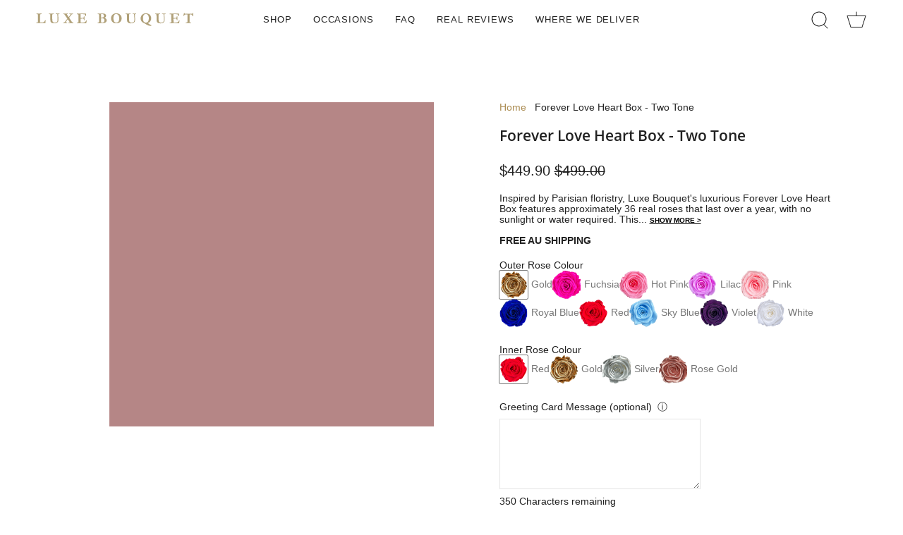

--- FILE ---
content_type: text/html; charset=utf-8
request_url: https://luxebouquet.com.au/products/forever-love-heart-box-two-tone
body_size: 167019
content:
<!doctype html> 
<html class="no-js no-touch supports-no-cookies" lang="en">
<head>
<link rel='preconnect dns-prefetch' href='https://api.config-security.com/' crossorigin />
<link rel='preconnect dns-prefetch' href='https://conf.config-security.com/' crossorigin />
<link rel='preconnect dns-prefetch' href='https://whale.camera/' crossorigin />
<script>
/* >> TriplePixel :: start*/
window.TriplePixelData={TripleName:"luxe-bouquet.myshopify.com",ver:"2.11",plat:"SHOPIFY",isHeadless:false},function(W,H,A,L,E,_,B,N){function O(U,T,P,H,R){void 0===R&&(R=!1),H=new XMLHttpRequest,P?(H.open("POST",U,!0),H.setRequestHeader("Content-Type","application/json")):H.open("GET",U,!0),H.send(JSON.stringify(P||{})),H.onreadystatechange=function(){4===H.readyState&&200===H.status?(R=H.responseText,U.includes(".txt")?eval(R):P||(N[B]=R)):(299<H.status||H.status<200)&&T&&!R&&(R=!0,O(U,T-1,P))}}if(N=window,!N[H+"sn"]){N[H+"sn"]=1,L=function(){return Date.now().toString(36)+"_"+Math.random().toString(36)};try{A.setItem(H,1+(0|A.getItem(H)||0)),(E=JSON.parse(A.getItem(H+"U")||"[]")).push({u:location.href,r:document.referrer,t:Date.now(),id:L()}),A.setItem(H+"U",JSON.stringify(E))}catch(e){}var i,m,p;A.getItem('"!nC`')||(_=A,A=N,A[H]||(E=A[H]=function(t,e,a){return void 0===a&&(a=[]),"State"==t?E.s:(W=L(),(E._q=E._q||[]).push([W,t,e].concat(a)),W)},E.s="Installed",E._q=[],E.ch=W,B="configSecurityConfModel",N[B]=1,O("https://conf.config-security.com/model",5),i=L(),m=A[atob("c2NyZWVu")],_.setItem("di_pmt_wt",i),p={id:i,action:"profile",avatar:_.getItem("auth-security_rand_salt_"),time:m[atob("d2lkdGg=")]+":"+m[atob("aGVpZ2h0")],host:A.TriplePixelData.TripleName,plat:A.TriplePixelData.plat,url:window.location.href,ref:document.referrer,ver:A.TriplePixelData.ver},O("https://api.config-security.com/event",5,p),O("https://whale.camera/live/dot.txt",5)))}}("","TriplePixel",localStorage);
/* << TriplePixel :: end*/
</script>





  
  



  
<!-- End Google Tag Manager -->

<!-- Infinite Options by ShopPad -->
<script>
  window.Shoppad = window.Shoppad || {},
  window.Shoppad.apps = window.Shoppad.apps || {},
  window.Shoppad.apps.infiniteoptions = window.Shoppad.apps.infiniteoptions || {},
  window.Shoppad.apps.infiniteoptions.validateType = 'overlay'; // One of 'bound' or 'overlay'
</script>
<script src="//d1liekpayvooaz.cloudfront.net/apps/customizery/customizery.js?shop=luxe-bouquet.myshopify.com"></script>

  <meta charset="UTF-8">
  <meta name="viewport" content="width=device-width, initial-scale=1.0">
  <meta name="theme-color" content="#8191a4">
  <link rel="canonical" href="https://luxebouquet.com.au/products/forever-love-heart-box-two-tone">
    <link rel="shortcut icon" href="//luxebouquet.com.au/cdn/shop/files/LB-Favicon-32-x-32-black-border-smaller-text_30a4a839-44f6-480c-99c8-9b16772a95b3_32x32.png?v=1650417582" type="image/png" />
  

  <!-- Title and description ================================================ -->
  
  

  


  


  <title>
  
      Forever Love Heart Box - Two Tone
      
</title>

  
    <meta name="description" content="Inspired by Parisian floristry, Luxe Bouquet&#39;s luxurious Forever Love Heart Box features approximately 36 real roses that last over a year, with no sunlight or water required. This is the perfect bouquet to tell them how much you love them, especially for Valentine&#39;s Day, a birthday or anniversary.">
  
  




<meta property="og:site_name" content="Luxe Bouquet">
<meta property="og:url" content="https://luxebouquet.com.au/products/forever-love-heart-box-two-tone">
<meta property="og:title" content="Forever Love Heart Box - Two Tone">
<meta property="og:type" content="product">
<meta property="og:description" content="Inspired by Parisian floristry, Luxe Bouquet&#39;s luxurious Forever Love Heart Box features approximately 36 real roses that last over a year, with no sunlight or water required. This is the perfect bouquet to tell them how much you love them, especially for Valentine&#39;s Day, a birthday or anniversary."><meta property="og:image" content="http://luxebouquet.com.au/cdn/shop/products/forever-love-heart-box-two-tone-roses-that-last-one-year-483798.jpg?v=1663743524">
  <meta property="og:image:secure_url" content="https://luxebouquet.com.au/cdn/shop/products/forever-love-heart-box-two-tone-roses-that-last-one-year-483798.jpg?v=1663743524">
  <meta property="og:image:width" content="882">
  <meta property="og:image:height" content="882"><meta property="og:price:amount" content="449.90">
  <meta property="og:price:currency" content="AUD"><meta name="twitter:card" content="summary_large_image">
<meta name="twitter:title" content="Forever Love Heart Box - Two Tone">
<meta name="twitter:description" content="Inspired by Parisian floristry, Luxe Bouquet&#39;s luxurious Forever Love Heart Box features approximately 36 real roses that last over a year, with no sunlight or water required. This is the perfect bouquet to tell them how much you love them, especially for Valentine&#39;s Day, a birthday or anniversary.">
<script src="//cdn.shopify.com/s/files/1/0644/2975/2553/t/2/assets/option_select.js" type="text/javascript"></script>
<script src="//cdn.shopify.com/s/files/1/0644/2975/2553/t/2/assets/globo_cart_mobile.js" type="text/javascript"></script>


  

<script>!function(u){window.edgetag=window.edgetag||function(){(edgetag.stubs=edgetag.stubs||[]).push(arguments)};const t=document.createElement("script");t.type="text/javascript",t.src=u,t.async=!0;const e=document.getElementsByTagName("script")[0];e.parentNode.insertBefore(t,e)}('https://czrlp.luxebouquet.com.au/load');!function() {const url = new URL(window.location.href);const params = new URLSearchParams(url.search);const userId = params.get('et_u_id') || '';edgetag('init', {edgeURL: 'https://czrlp.luxebouquet.com.au',disableConsentCheck: !false,userId});}();</script>



<script>!function() {const sendEvent = ({name, payload = {}, beacon = false}) => {let options = {};if (beacon) {options = { method: 'beacon' };}edgetag('tag', name, payload, {}, options);};const sendUser = (user) => {if (!user || !Object.keys(user).length) {return;}edgetag('data', user);};const getUser = (form, selectors) => {const user = {};if (!selectors) {return user;}Object.entries(selectors).forEach(([userKey, selector]) => {if (!selector || selector.length === 0) {return;}const selectorArray = Array.isArray(selector) ? selector : [selector];for (const selector of selectorArray) {if (!selector) {continue;}const inputUserValue = form.querySelector(selector);const userValue = (inputUserValue && inputUserValue.value) || '';if (userValue) {user[userKey] = userValue;break;}}});return user;};const getLocalCurrency = () => {if(Shopify && Shopify.currency && Shopify.currency.active) {return Shopify.currency.active.toUpperCase();}return 'AUD';};const newsletterFormSelectors = ['#ContactFooter','.klaviyo-form','#wisepops-root','#contact_form','form[id*="newsletter" i]','form[id*="subscribe" i]','form.ml-block-form'];newsletterFormSelectors.push('#contact-newsletter-footer');const newsletterForm = newsletterFormSelectors.join(',');const actions = [{selectors: ['button[type="submit"]', 'form[action="/cart"]'],length: 2,fun: (ele) => {sendInitiateCheckout();},current: 0},{selectors: ['[name="checkout"]', 'form[action="/cart"]'],length: 2,fun: (ele) => {sendInitiateCheckout();},current: 0},{selectors: ['a[href="/checkout"]'],length: 1,fun: (ele) => {sendInitiateCheckout();},current: 0},{selectors: ['a[href="/checkout/"]'],length: 1,fun: (ele) => {sendInitiateCheckout();},current: 0},{selectors: ['[form="cart"]'],length: 1,fun: (ele) => {sendInitiateCheckout();},current: 0},{selectors: ['button.rebuy-cart__checkout-button'],length: 1,fun: (ele) => {sendInitiateCheckout();},current: 0},{selectors: ['[type="submit"]', 'form[action="/account/login"]'],length: 2,fun: (ele) => {const user = getUser(ele, {email: 'input[type="email"]'});sendUser(user);},current: 0},{selectors: ['[type="submit"]', 'form[action="/account"]'],length: 2,fun: (ele) => {let user = getUser(ele, {email: 'input[type="email"]',phone: 'input[type="tel"]',firstName: 'input[name*="first" i]:not([type="hidden" i])',lastName: 'input[name*="last" i]:not([type="hidden" i])'});if (!user.firstName && !user.lastName) {user = {...user,...getUser(ele, { firstName: 'input[name*="name" i]' })};}sendUser(user);edgetag('tag', 'CompleteRegistration');},current: 0},{selectors: ['[type="submit"]', newsletterForm],length: 2,fun: (ele) => {const user = getUser(ele, {email: ['input[type="email"]', 'input[name*="email" i]:not([type="hidden" i]'],phone: ['input[type="tel"]', 'input[name*="phone" i]:not([type="hidden" i]'],firstName: 'input[name*="name" i]:not([type="hidden" i]',dateOfBirth: 'input[name*="birthday" i]:not([type="hidden" i]'});sendUser(user);edgetag('tag', 'Subscribe', {}, {}, { method: 'beacon' });},current: 0},{selectors: ['button', newsletterForm],length: 2,fun: (ele) => {const user = getUser(ele, {email: ['input[type="email"]', 'input[name*="email" i]:not([type="hidden" i]'],phone: ['input[type="tel"]', 'input[name*="phone" i]:not([type="hidden" i]'],firstName: 'input[name*="name" i]:not([type="hidden" i]',dateOfBirth: 'input[name*="birthday" i]:not([type="hidden" i]'});sendUser(user);edgetag('tag', 'Subscribe', {}, {}, { method: 'beacon' });},current: 0},{selectors: ['[type="submit"]', 'form[action^="/contact"]'],length: 2,fun: (ele) => {const user = getUser(ele, {email: ['input[type="email"]', 'input[name*="email" i]:not([type="hidden" i]'],phone: ['input[type="tel"]', 'input[name*="phone" i]:not([type="hidden" i]'],firstName: ['input[name*="first" i]:not([type="hidden" i]', 'input[name*="name" i]:not([type="hidden" i]', 'input[name*="nom" i]:not([type="hidden" i]'],lastName: 'input[id*="last" i]:not([type="hidden" i]'});sendUser(user);edgetag('tag', 'Contact');},current: 0}];const resetActions = () => {for (let i = 0; i < actions.length; i++) {actions[i].current = 0;}};const checkElement = (element) => {if (!element || element.nodeName === 'BODY') {resetActions();return}if (element.nodeName !== 'DIV' && element.nodeName !== 'INPUT' && element.nodeName !== 'A' && element.nodeName !== 'BUTTON' && element.nodeName !== 'FORM') {checkElement(element.parentElement);return}for (let i = 0; i < actions.length; ++i) {if (element.matches(actions[i].selectors[actions[i].current])) {++actions[i].current;if (actions[i].length === actions[i].current) {actions[i].fun(element);resetActions();return}}}checkElement(element.parentElement);};let cartProcessedItems = [];const sendCartData = (payload, requestType) => {const isDuplicate = () => {if (!cartProcessedItems || !Array.isArray(cartProcessedItems) || !cartProcessedItems.length) {return false;}const currentTimestamp = Date.now();cartProcessedItems = cartProcessedItems.filter(item => (currentTimestamp - item.timestamp) <= 500);try {const payloadString = JSON.stringify(payload);return cartProcessedItems.some(item => item.payload === payloadString && item.requestType !== requestType);} catch {return false;}};if (!payload || !Array.isArray(payload) || !payload.length) {return;}if (!requestType) {console.error("[EdgeTag] Request Type is missing in sendData");}if (isDuplicate()) {return;}payload.forEach(item => {if (item.price == null || item.price === "" || !item.id) {return;}edgetag('tag', 'AddToCart', {currency: getLocalCurrency(),value: parseFloat(item.price) / 100,contents: [{id: item.product_id,variantId: item.variant_id,quantity: 1,item_price: parseFloat(item.price) / 100,title: item.title,category: item.product_type,image: item.image,brand: item.vendor,url: window.origin + item.url,type: 'product',}]}, {}, { method: 'beacon' });addItemFromAddToValueCart(item);});cartProcessedItems.push({requestType,payload: JSON.stringify(payload),timestamp: Date.now()});};let currentCartValue = null;const sendInitiateCheckout = () => {const payload = {};if (currentCartValue && Object.keys(currentCartValue).length && currentCartValue.total_price != null) {let total = 0;payload.currency = currentCartValue.currency; payload.contents = currentCartValue.items.map(item => {const itemPrice = parseFloat(item.price / 100);total += itemPrice * item.quantity;return {id: item.product_id,quantity: item.quantity,item_price: itemPrice,variantId: item.variant_id,title: item.title,image: item.image,brand: item.vendor,url: window.origin + item.url,type: 'product',};});payload.value = total;}const cartToken = (localStorage.getItem('cartToken') || "").replace(/"/g, '');if (cartToken) {payload.checkoutUrl = document.location.origin + '/checkouts/cn/' + cartToken;}edgetag('tag', 'InitiateCheckout', payload, {}, { method: 'beacon' });};const addItemFromAddToValueCart = (item) => {if (!currentCartValue || !Object.keys(currentCartValue).length || !currentCartValue.items || !currentCartValue.items.length) {currentCartValue = {currency: getLocalCurrency(),item_count: 1,total_price: item.price,items: [item]};return;}const findIndex = currentCartValue.items.findIndex(element => element.product_id === item.product_id && element.variant_id === item.variant_id);currentCartValue.item_count += 1;currentCartValue.total_price += parseFloat(item.price);if (findIndex !== -1) {currentCartValue.items[findIndex].quantity += 1;} else {currentCartValue.items.push(item);}};const networkListener = function() {const fetch = window.fetch; window.fetch = function() { return fetch.apply(this, Array.prototype.slice.call(arguments)).then(function(t) { if (!t || !t.ok || !t.url) {return t; } try {if (t.url.indexOf("/cart/add") !== -1) {const myResponse = t.clone();Promise.resolve(myResponse.json()).then(e => {if (!e) {return;}const payload = e.items ? e.items : [e];sendCartData(payload, 'fetch');});return t;}if (t.url.indexOf("/cart.js") !== -1 || t.url.indexOf("/cart/change") !== -1) {const myResponse = t.clone();Promise.resolve(myResponse.json()).then(e => {if (!e) {return;}currentCartValue = e;});return t;} } catch (e) { } return t; }); };const origOpen = XMLHttpRequest.prototype.open;XMLHttpRequest.prototype.open = function() {this.addEventListener('load', function() {if (!this._url) {return;}if (this._url.indexOf("/cart/add") !== -1) {try {const e = JSON.parse(this.responseText);if (!e) {return;}const payload = e.items ? e.items : [e];sendCartData(payload, 'XMLHttpRequest');} catch (e) {}return;}if (this._url.indexOf("/cart.js") !== -1 || this._url.indexOf("/cart/change") !== -1) {try {const e = JSON.parse(this.responseText);if (!e) {return;}currentCartValue = e;} catch (e) {}return;}});origOpen.apply(this, arguments);};};networkListener();edgetag('tag', 'PageView');window.addEventListener('load', () => {const current = {"id":39670831448254,"title":"Default Title","option1":"Default Title","option2":null,"option3":null,"sku":"BX-HT-2C","requires_shipping":true,"taxable":true,"featured_image":null,"available":true,"name":"Forever Love Heart Box - Two Tone","public_title":null,"options":["Default Title"],"price":44990,"weight":2000,"compare_at_price":49900,"inventory_quantity":4,"inventory_management":"shopify","inventory_policy":"deny","barcode":"","requires_selling_plan":false,"selling_plan_allocations":[]};edgetag('tag', 'ViewContent', {currency: getLocalCurrency(),value: current.price / 100,contents: [{id: '6671836414142',variantId: current.id,quantity: 1,item_price: current.price / 100,title: current.name,category: '',brand: 'Luxe Bouquet',image: 'https://luxebouquet.com.au/cdn/shop/products/forever-love-heart-box-two-tone-roses-that-last-one-year-483798.jpg?v=1663743524',url: 'https://luxebouquet.com.au/products/forever-love-heart-box-two-tone?variant=39670831448254',type: 'product',}],});document.addEventListener('click', (e) => {checkElement(e.target);});});if (window.location.pathname.startsWith('/search') ||window.location.pathname.startsWith('/pages/search-results-page')) {const searchParams = new URLSearchParams(window.location.search);const search = searchParams.get('q');if (search) {edgetag('tag', 'Search', { search });}}window.addEventListener('message',(event) => {if (event.origin !== 'https://creatives.attn.tv') {return;}if (!event.data || !event.data.__attentive) {return;}try {const data = event.data.__attentive;if (!data.action || !data.action.includes('LEAD')) {return;}const user = {};if(data.email) {user.email = data.email;}if(data.phone) {user.phone = data.phone.replace(/[^0-9]/g, '');}sendUser(user);edgetag('tag', 'Subscribe');} catch (e) {console.log("[Edgetag]", e);}},false);window.addEventListener('message', (event) => {if(!event || !event.origin || !event.data || !event.origin.includes('postscript')) {return;}if (event.data.hasOwnProperty('CollectedEmailEvent') && event.data.CollectedEmailEvent.email) {sendUser({ email: event.data.CollectedEmailEvent.email });edgetag('tag', 'Subscribe');}});window.juapp = window.juapp||function(){(window.juapp.q=window.juapp.q||[]).push(arguments)};juapp("trackFunc", "engagement", function(email, eventname, promotitle, cmid, options, form) {if (!email) {return;}const userData = { email };form.forEach((item) => {if (item.name === "phone_number" && item.value) {userData["phone"] = item.value;}});edgetag("data", userData);edgetag("tag", "Subscribe");});document.addEventListener('click', (e) => {if (!e.target.closest('form[action*="api.bounceexchange.com"] [type="submit"]')) {return;}const form = e.target.closest('form[action*="api.bounceexchange.com"]');if (!form) {return;}const user = getUser(form, {email: 'input[type="email"]',phone: 'input[type="tel"]',});sendUser(user);if (user && Object.keys(user).length > 0) {edgetag('tag', 'Subscribe');}}, { capture: true });}();</script>

<script type="text/javascript">
    const observer = new MutationObserver(mutations => {
      mutations.forEach(({
        addedNodes
      }) => {
        addedNodes.forEach(node => {
          if(node.tagName==='SCRIPT'&&node.innerHTML.includes('customDocumentWrite')){ node.type='text/customInlineScript'}
          if(node.tagName==='SCRIPT'&&node.innerHTML.includes('recaptchaV3')){ node.type='text/customInlineScript'} 
           
          if(node.tagName==='SCRIPT'&&node.src.includes('smile-shopify-loader.js')){ node.type='text/customscript'} 
          
          if(node.tagName==='SCRIPT'&&node.src.includes('app.js')){ node.type='text/customscript'}
          if(node.tagName==='SCRIPT'&&node.src.includes('main.js')){ node.type='text/customscript'}
          if(node.tagName==='SCRIPT'&&node.src.includes('price-info_sync.js')){ node.type='text/customscript'}
        })
      })
    })
      var uAgent = navigator.userAgent.toLowerCase();
       /*if ((uAgent.indexOf('chrome') > -1 || uAgent.indexOf('firefox') > -1) && window.location.href.indexOf("no-optimization") === -1) {observer.observe(document.documentElement,{childList:true,subtree:true})}*/
       observer.observe(document.documentElement, {childList: true, subtree: true, attributes: true })     
</script>

  <script>
  /*! jQuery v3.6.0 | (c) OpenJS Foundation and other contributors | jquery.org/license */
  !function(e,t){"use strict";"object"==typeof module&&"object"==typeof module.exports?module.exports=e.document?t(e,!0):function(e){if(!e.document)throw new Error("jQuery requires a window with a document");return t(e)}:t(e)}("undefined"!=typeof window?window:this,function(C,e){"use strict";var t=[],r=Object.getPrototypeOf,s=t.slice,g=t.flat?function(e){return t.flat.call(e)}:function(e){return t.concat.apply([],e)},u=t.push,i=t.indexOf,n={},o=n.toString,v=n.hasOwnProperty,a=v.toString,l=a.call(Object),y={},m=function(e){return"function"==typeof e&&"number"!=typeof e.nodeType&&"function"!=typeof e.item},x=function(e){return null!=e&&e===e.window},E=C.document,c={type:!0,src:!0,nonce:!0,noModule:!0};function b(e,t,n){var r,i,o=(n=n||E).createElement("script");if(o.text=e,t)for(r in c)(i=t[r]||t.getAttribute&&t.getAttribute(r))&&o.setAttribute(r,i);n.head.appendChild(o).parentNode.removeChild(o)}function w(e){return null==e?e+"":"object"==typeof e||"function"==typeof e?n[o.call(e)]||"object":typeof e}var f="3.6.0",S=function(e,t){return new S.fn.init(e,t)};function p(e){var t=!!e&&"length"in e&&e.length,n=w(e);return!m(e)&&!x(e)&&("array"===n||0===t||"number"==typeof t&&0<t&&t-1 in e)}S.fn=S.prototype={jquery:f,constructor:S,length:0,toArray:function(){return s.call(this)},get:function(e){return null==e?s.call(this):e<0?this[e+this.length]:this[e]},pushStack:function(e){var t=S.merge(this.constructor(),e);return t.prevObject=this,t},each:function(e){return S.each(this,e)},map:function(n){return this.pushStack(S.map(this,function(e,t){return n.call(e,t,e)}))},slice:function(){return this.pushStack(s.apply(this,arguments))},first:function(){return this.eq(0)},last:function(){return this.eq(-1)},even:function(){return this.pushStack(S.grep(this,function(e,t){return(t+1)%2}))},odd:function(){return this.pushStack(S.grep(this,function(e,t){return t%2}))},eq:function(e){var t=this.length,n=+e+(e<0?t:0);return this.pushStack(0<=n&&n<t?[this[n]]:[])},end:function(){return this.prevObject||this.constructor()},push:u,sort:t.sort,splice:t.splice},S.extend=S.fn.extend=function(){var e,t,n,r,i,o,a=arguments[0]||{},s=1,u=arguments.length,l=!1;for("boolean"==typeof a&&(l=a,a=arguments[s]||{},s++),"object"==typeof a||m(a)||(a={}),s===u&&(a=this,s--);s<u;s++)if(null!=(e=arguments[s]))for(t in e)r=e[t],"__proto__"!==t&&a!==r&&(l&&r&&(S.isPlainObject(r)||(i=Array.isArray(r)))?(n=a[t],o=i&&!Array.isArray(n)?[]:i||S.isPlainObject(n)?n:{},i=!1,a[t]=S.extend(l,o,r)):void 0!==r&&(a[t]=r));return a},S.extend({expando:"jQuery"+(f+Math.random()).replace(/\D/g,""),isReady:!0,error:function(e){throw new Error(e)},noop:function(){},isPlainObject:function(e){var t,n;return!(!e||"[object Object]"!==o.call(e))&&(!(t=r(e))||"function"==typeof(n=v.call(t,"constructor")&&t.constructor)&&a.call(n)===l)},isEmptyObject:function(e){var t;for(t in e)return!1;return!0},globalEval:function(e,t,n){b(e,{nonce:t&&t.nonce},n)},each:function(e,t){var n,r=0;if(p(e)){for(n=e.length;r<n;r++)if(!1===t.call(e[r],r,e[r]))break}else for(r in e)if(!1===t.call(e[r],r,e[r]))break;return e},makeArray:function(e,t){var n=t||[];return null!=e&&(p(Object(e))?S.merge(n,"string"==typeof e?[e]:e):u.call(n,e)),n},inArray:function(e,t,n){return null==t?-1:i.call(t,e,n)},merge:function(e,t){for(var n=+t.length,r=0,i=e.length;r<n;r++)e[i++]=t[r];return e.length=i,e},grep:function(e,t,n){for(var r=[],i=0,o=e.length,a=!n;i<o;i++)!t(e[i],i)!==a&&r.push(e[i]);return r},map:function(e,t,n){var r,i,o=0,a=[];if(p(e))for(r=e.length;o<r;o++)null!=(i=t(e[o],o,n))&&a.push(i);else for(o in e)null!=(i=t(e[o],o,n))&&a.push(i);return g(a)},guid:1,support:y}),"function"==typeof Symbol&&(S.fn[Symbol.iterator]=t[Symbol.iterator]),S.each("Boolean Number String Function Array Date RegExp Object Error Symbol".split(" "),function(e,t){n["[object "+t+"]"]=t.toLowerCase()});var d=function(n){var e,d,b,o,i,h,f,g,w,u,l,T,C,a,E,v,s,c,y,S="sizzle"+1*new Date,p=n.document,k=0,r=0,m=ue(),x=ue(),A=ue(),N=ue(),j=function(e,t){return e===t&&(l=!0),0},D={}.hasOwnProperty,t=[],q=t.pop,L=t.push,H=t.push,O=t.slice,P=function(e,t){for(var n=0,r=e.length;n<r;n++)if(e[n]===t)return n;return-1},R="checked|selected|async|autofocus|autoplay|controls|defer|disabled|hidden|ismap|loop|multiple|open|readonly|required|scoped",M="[\\x20\\t\\r\\n\\f]",I="(?:\\\\[\\da-fA-F]{1,6}"+M+"?|\\\\[^\\r\\n\\f]|[\\w-]|[^\0-\\x7f])+",W="\\["+M+"*("+I+")(?:"+M+"*([*^$|!~]?=)"+M+"*(?:'((?:\\\\.|[^\\\\'])*)'|\"((?:\\\\.|[^\\\\\"])*)\"|("+I+"))|)"+M+"*\\]",F=":("+I+")(?:\\((('((?:\\\\.|[^\\\\'])*)'|\"((?:\\\\.|[^\\\\\"])*)\")|((?:\\\\.|[^\\\\()[\\]]|"+W+")*)|.*)\\)|)",B=new RegExp(M+"+","g"),$=new RegExp("^"+M+"+|((?:^|[^\\\\])(?:\\\\.)*)"+M+"+$","g"),_=new RegExp("^"+M+"*,"+M+"*"),z=new RegExp("^"+M+"*([>+~]|"+M+")"+M+"*"),U=new RegExp(M+"|>"),X=new RegExp(F),V=new RegExp("^"+I+"$"),G={ID:new RegExp("^#("+I+")"),CLASS:new RegExp("^\\.("+I+")"),TAG:new RegExp("^("+I+"|[*])"),ATTR:new RegExp("^"+W),PSEUDO:new RegExp("^"+F),CHILD:new RegExp("^:(only|first|last|nth|nth-last)-(child|of-type)(?:\\("+M+"*(even|odd|(([+-]|)(\\d*)n|)"+M+"*(?:([+-]|)"+M+"*(\\d+)|))"+M+"*\\)|)","i"),bool:new RegExp("^(?:"+R+")$","i"),needsContext:new RegExp("^"+M+"*[>+~]|:(even|odd|eq|gt|lt|nth|first|last)(?:\\("+M+"*((?:-\\d)?\\d*)"+M+"*\\)|)(?=[^-]|$)","i")},Y=/HTML$/i,Q=/^(?:input|select|textarea|button)$/i,J=/^h\d$/i,K=/^[^{]+\{\s*\[native \w/,Z=/^(?:#([\w-]+)|(\w+)|\.([\w-]+))$/,ee=/[+~]/,te=new RegExp("\\\\[\\da-fA-F]{1,6}"+M+"?|\\\\([^\\r\\n\\f])","g"),ne=function(e,t){var n="0x"+e.slice(1)-65536;return t||(n<0?String.fromCharCode(n+65536):String.fromCharCode(n>>10|55296,1023&n|56320))},re=/([\0-\x1f\x7f]|^-?\d)|^-$|[^\0-\x1f\x7f-\uFFFF\w-]/g,ie=function(e,t){return t?"\0"===e?"\ufffd":e.slice(0,-1)+"\\"+e.charCodeAt(e.length-1).toString(16)+" ":"\\"+e},oe=function(){T()},ae=be(function(e){return!0===e.disabled&&"fieldset"===e.nodeName.toLowerCase()},{dir:"parentNode",next:"legend"});try{H.apply(t=O.call(p.childNodes),p.childNodes),t[p.childNodes.length].nodeType}catch(e){H={apply:t.length?function(e,t){L.apply(e,O.call(t))}:function(e,t){var n=e.length,r=0;while(e[n++]=t[r++]);e.length=n-1}}}function se(t,e,n,r){var i,o,a,s,u,l,c,f=e&&e.ownerDocument,p=e?e.nodeType:9;if(n=n||[],"string"!=typeof t||!t||1!==p&&9!==p&&11!==p)return n;if(!r&&(T(e),e=e||C,E)){if(11!==p&&(u=Z.exec(t)))if(i=u[1]){if(9===p){if(!(a=e.getElementById(i)))return n;if(a.id===i)return n.push(a),n}else if(f&&(a=f.getElementById(i))&&y(e,a)&&a.id===i)return n.push(a),n}else{if(u[2])return H.apply(n,e.getElementsByTagName(t)),n;if((i=u[3])&&d.getElementsByClassName&&e.getElementsByClassName)return H.apply(n,e.getElementsByClassName(i)),n}if(d.qsa&&!N[t+" "]&&(!v||!v.test(t))&&(1!==p||"object"!==e.nodeName.toLowerCase())){if(c=t,f=e,1===p&&(U.test(t)||z.test(t))){(f=ee.test(t)&&ye(e.parentNode)||e)===e&&d.scope||((s=e.getAttribute("id"))?s=s.replace(re,ie):e.setAttribute("id",s=S)),o=(l=h(t)).length;while(o--)l[o]=(s?"#"+s:":scope")+" "+xe(l[o]);c=l.join(",")}try{return H.apply(n,f.querySelectorAll(c)),n}catch(e){N(t,!0)}finally{s===S&&e.removeAttribute("id")}}}return g(t.replace($,"$1"),e,n,r)}function ue(){var r=[];return function e(t,n){return r.push(t+" ")>b.cacheLength&&delete e[r.shift()],e[t+" "]=n}}function le(e){return e[S]=!0,e}function ce(e){var t=C.createElement("fieldset");try{return!!e(t)}catch(e){return!1}finally{t.parentNode&&t.parentNode.removeChild(t),t=null}}function fe(e,t){var n=e.split("|"),r=n.length;while(r--)b.attrHandle[n[r]]=t}function pe(e,t){var n=t&&e,r=n&&1===e.nodeType&&1===t.nodeType&&e.sourceIndex-t.sourceIndex;if(r)return r;if(n)while(n=n.nextSibling)if(n===t)return-1;return e?1:-1}function de(t){return function(e){return"input"===e.nodeName.toLowerCase()&&e.type===t}}function he(n){return function(e){var t=e.nodeName.toLowerCase();return("input"===t||"button"===t)&&e.type===n}}function ge(t){return function(e){return"form"in e?e.parentNode&&!1===e.disabled?"label"in e?"label"in e.parentNode?e.parentNode.disabled===t:e.disabled===t:e.isDisabled===t||e.isDisabled!==!t&&ae(e)===t:e.disabled===t:"label"in e&&e.disabled===t}}function ve(a){return le(function(o){return o=+o,le(function(e,t){var n,r=a([],e.length,o),i=r.length;while(i--)e[n=r[i]]&&(e[n]=!(t[n]=e[n]))})})}function ye(e){return e&&"undefined"!=typeof e.getElementsByTagName&&e}for(e in d=se.support={},i=se.isXML=function(e){var t=e&&e.namespaceURI,n=e&&(e.ownerDocument||e).documentElement;return!Y.test(t||n&&n.nodeName||"HTML")},T=se.setDocument=function(e){var t,n,r=e?e.ownerDocument||e:p;return r!=C&&9===r.nodeType&&r.documentElement&&(a=(C=r).documentElement,E=!i(C),p!=C&&(n=C.defaultView)&&n.top!==n&&(n.addEventListener?n.addEventListener("unload",oe,!1):n.attachEvent&&n.attachEvent("onunload",oe)),d.scope=ce(function(e){return a.appendChild(e).appendChild(C.createElement("div")),"undefined"!=typeof e.querySelectorAll&&!e.querySelectorAll(":scope fieldset div").length}),d.attributes=ce(function(e){return e.className="i",!e.getAttribute("className")}),d.getElementsByTagName=ce(function(e){return e.appendChild(C.createComment("")),!e.getElementsByTagName("*").length}),d.getElementsByClassName=K.test(C.getElementsByClassName),d.getById=ce(function(e){return a.appendChild(e).id=S,!C.getElementsByName||!C.getElementsByName(S).length}),d.getById?(b.filter.ID=function(e){var t=e.replace(te,ne);return function(e){return e.getAttribute("id")===t}},b.find.ID=function(e,t){if("undefined"!=typeof t.getElementById&&E){var n=t.getElementById(e);return n?[n]:[]}}):(b.filter.ID=function(e){var n=e.replace(te,ne);return function(e){var t="undefined"!=typeof e.getAttributeNode&&e.getAttributeNode("id");return t&&t.value===n}},b.find.ID=function(e,t){if("undefined"!=typeof t.getElementById&&E){var n,r,i,o=t.getElementById(e);if(o){if((n=o.getAttributeNode("id"))&&n.value===e)return[o];i=t.getElementsByName(e),r=0;while(o=i[r++])if((n=o.getAttributeNode("id"))&&n.value===e)return[o]}return[]}}),b.find.TAG=d.getElementsByTagName?function(e,t){return"undefined"!=typeof t.getElementsByTagName?t.getElementsByTagName(e):d.qsa?t.querySelectorAll(e):void 0}:function(e,t){var n,r=[],i=0,o=t.getElementsByTagName(e);if("*"===e){while(n=o[i++])1===n.nodeType&&r.push(n);return r}return o},b.find.CLASS=d.getElementsByClassName&&function(e,t){if("undefined"!=typeof t.getElementsByClassName&&E)return t.getElementsByClassName(e)},s=[],v=[],(d.qsa=K.test(C.querySelectorAll))&&(ce(function(e){var t;a.appendChild(e).innerHTML="<a id='"+S+"'></a><select id='"+S+"-\r\\' msallowcapture=''><option selected=''></option></select>",e.querySelectorAll("[msallowcapture^='']").length&&v.push("[*^$]="+M+"*(?:''|\"\")"),e.querySelectorAll("[selected]").length||v.push("\\["+M+"*(?:value|"+R+")"),e.querySelectorAll("[id~="+S+"-]").length||v.push("~="),(t=C.createElement("input")).setAttribute("name",""),e.appendChild(t),e.querySelectorAll("[name='']").length||v.push("\\["+M+"*name"+M+"*="+M+"*(?:''|\"\")"),e.querySelectorAll(":checked").length||v.push(":checked"),e.querySelectorAll("a#"+S+"+*").length||v.push(".#.+[+~]"),e.querySelectorAll("\\\f"),v.push("[\\r\\n\\f]")}),ce(function(e){e.innerHTML="<a href='' disabled='disabled'></a><select disabled='disabled'><option/></select>";var t=C.createElement("input");t.setAttribute("type","hidden"),e.appendChild(t).setAttribute("name","D"),e.querySelectorAll("[name=d]").length&&v.push("name"+M+"*[*^$|!~]?="),2!==e.querySelectorAll(":enabled").length&&v.push(":enabled",":disabled"),a.appendChild(e).disabled=!0,2!==e.querySelectorAll(":disabled").length&&v.push(":enabled",":disabled"),e.querySelectorAll("*,:x"),v.push(",.*:")})),(d.matchesSelector=K.test(c=a.matches||a.webkitMatchesSelector||a.mozMatchesSelector||a.oMatchesSelector||a.msMatchesSelector))&&ce(function(e){d.disconnectedMatch=c.call(e,"*"),c.call(e,"[s!='']:x"),s.push("!=",F)}),v=v.length&&new RegExp(v.join("|")),s=s.length&&new RegExp(s.join("|")),t=K.test(a.compareDocumentPosition),y=t||K.test(a.contains)?function(e,t){var n=9===e.nodeType?e.documentElement:e,r=t&&t.parentNode;return e===r||!(!r||1!==r.nodeType||!(n.contains?n.contains(r):e.compareDocumentPosition&&16&e.compareDocumentPosition(r)))}:function(e,t){if(t)while(t=t.parentNode)if(t===e)return!0;return!1},j=t?function(e,t){if(e===t)return l=!0,0;var n=!e.compareDocumentPosition-!t.compareDocumentPosition;return n||(1&(n=(e.ownerDocument||e)==(t.ownerDocument||t)?e.compareDocumentPosition(t):1)||!d.sortDetached&&t.compareDocumentPosition(e)===n?e==C||e.ownerDocument==p&&y(p,e)?-1:t==C||t.ownerDocument==p&&y(p,t)?1:u?P(u,e)-P(u,t):0:4&n?-1:1)}:function(e,t){if(e===t)return l=!0,0;var n,r=0,i=e.parentNode,o=t.parentNode,a=[e],s=[t];if(!i||!o)return e==C?-1:t==C?1:i?-1:o?1:u?P(u,e)-P(u,t):0;if(i===o)return pe(e,t);n=e;while(n=n.parentNode)a.unshift(n);n=t;while(n=n.parentNode)s.unshift(n);while(a[r]===s[r])r++;return r?pe(a[r],s[r]):a[r]==p?-1:s[r]==p?1:0}),C},se.matches=function(e,t){return se(e,null,null,t)},se.matchesSelector=function(e,t){if(T(e),d.matchesSelector&&E&&!N[t+" "]&&(!s||!s.test(t))&&(!v||!v.test(t)))try{var n=c.call(e,t);if(n||d.disconnectedMatch||e.document&&11!==e.document.nodeType)return n}catch(e){N(t,!0)}return 0<se(t,C,null,[e]).length},se.contains=function(e,t){return(e.ownerDocument||e)!=C&&T(e),y(e,t)},se.attr=function(e,t){(e.ownerDocument||e)!=C&&T(e);var n=b.attrHandle[t.toLowerCase()],r=n&&D.call(b.attrHandle,t.toLowerCase())?n(e,t,!E):void 0;return void 0!==r?r:d.attributes||!E?e.getAttribute(t):(r=e.getAttributeNode(t))&&r.specified?r.value:null},se.escape=function(e){return(e+"").replace(re,ie)},se.error=function(e){throw new Error("Syntax error, unrecognized expression: "+e)},se.uniqueSort=function(e){var t,n=[],r=0,i=0;if(l=!d.detectDuplicates,u=!d.sortStable&&e.slice(0),e.sort(j),l){while(t=e[i++])t===e[i]&&(r=n.push(i));while(r--)e.splice(n[r],1)}return u=null,e},o=se.getText=function(e){var t,n="",r=0,i=e.nodeType;if(i){if(1===i||9===i||11===i){if("string"==typeof e.textContent)return e.textContent;for(e=e.firstChild;e;e=e.nextSibling)n+=o(e)}else if(3===i||4===i)return e.nodeValue}else while(t=e[r++])n+=o(t);return n},(b=se.selectors={cacheLength:50,createPseudo:le,match:G,attrHandle:{},find:{},relative:{">":{dir:"parentNode",first:!0}," ":{dir:"parentNode"},"+":{dir:"previousSibling",first:!0},"~":{dir:"previousSibling"}},preFilter:{ATTR:function(e){return e[1]=e[1].replace(te,ne),e[3]=(e[3]||e[4]||e[5]||"").replace(te,ne),"~="===e[2]&&(e[3]=" "+e[3]+" "),e.slice(0,4)},CHILD:function(e){return e[1]=e[1].toLowerCase(),"nth"===e[1].slice(0,3)?(e[3]||se.error(e[0]),e[4]=+(e[4]?e[5]+(e[6]||1):2*("even"===e[3]||"odd"===e[3])),e[5]=+(e[7]+e[8]||"odd"===e[3])):e[3]&&se.error(e[0]),e},PSEUDO:function(e){var t,n=!e[6]&&e[2];return G.CHILD.test(e[0])?null:(e[3]?e[2]=e[4]||e[5]||"":n&&X.test(n)&&(t=h(n,!0))&&(t=n.indexOf(")",n.length-t)-n.length)&&(e[0]=e[0].slice(0,t),e[2]=n.slice(0,t)),e.slice(0,3))}},filter:{TAG:function(e){var t=e.replace(te,ne).toLowerCase();return"*"===e?function(){return!0}:function(e){return e.nodeName&&e.nodeName.toLowerCase()===t}},CLASS:function(e){var t=m[e+" "];return t||(t=new RegExp("(^|"+M+")"+e+"("+M+"|$)"))&&m(e,function(e){return t.test("string"==typeof e.className&&e.className||"undefined"!=typeof e.getAttribute&&e.getAttribute("class")||"")})},ATTR:function(n,r,i){return function(e){var t=se.attr(e,n);return null==t?"!="===r:!r||(t+="","="===r?t===i:"!="===r?t!==i:"^="===r?i&&0===t.indexOf(i):"*="===r?i&&-1<t.indexOf(i):"$="===r?i&&t.slice(-i.length)===i:"~="===r?-1<(" "+t.replace(B," ")+" ").indexOf(i):"|="===r&&(t===i||t.slice(0,i.length+1)===i+"-"))}},CHILD:function(h,e,t,g,v){var y="nth"!==h.slice(0,3),m="last"!==h.slice(-4),x="of-type"===e;return 1===g&&0===v?function(e){return!!e.parentNode}:function(e,t,n){var r,i,o,a,s,u,l=y!==m?"nextSibling":"previousSibling",c=e.parentNode,f=x&&e.nodeName.toLowerCase(),p=!n&&!x,d=!1;if(c){if(y){while(l){a=e;while(a=a[l])if(x?a.nodeName.toLowerCase()===f:1===a.nodeType)return!1;u=l="only"===h&&!u&&"nextSibling"}return!0}if(u=[m?c.firstChild:c.lastChild],m&&p){d=(s=(r=(i=(o=(a=c)[S]||(a[S]={}))[a.uniqueID]||(o[a.uniqueID]={}))[h]||[])[0]===k&&r[1])&&r[2],a=s&&c.childNodes[s];while(a=++s&&a&&a[l]||(d=s=0)||u.pop())if(1===a.nodeType&&++d&&a===e){i[h]=[k,s,d];break}}else if(p&&(d=s=(r=(i=(o=(a=e)[S]||(a[S]={}))[a.uniqueID]||(o[a.uniqueID]={}))[h]||[])[0]===k&&r[1]),!1===d)while(a=++s&&a&&a[l]||(d=s=0)||u.pop())if((x?a.nodeName.toLowerCase()===f:1===a.nodeType)&&++d&&(p&&((i=(o=a[S]||(a[S]={}))[a.uniqueID]||(o[a.uniqueID]={}))[h]=[k,d]),a===e))break;return(d-=v)===g||d%g==0&&0<=d/g}}},PSEUDO:function(e,o){var t,a=b.pseudos[e]||b.setFilters[e.toLowerCase()]||se.error("unsupported pseudo: "+e);return a[S]?a(o):1<a.length?(t=[e,e,"",o],b.setFilters.hasOwnProperty(e.toLowerCase())?le(function(e,t){var n,r=a(e,o),i=r.length;while(i--)e[n=P(e,r[i])]=!(t[n]=r[i])}):function(e){return a(e,0,t)}):a}},pseudos:{not:le(function(e){var r=[],i=[],s=f(e.replace($,"$1"));return s[S]?le(function(e,t,n,r){var i,o=s(e,null,r,[]),a=e.length;while(a--)(i=o[a])&&(e[a]=!(t[a]=i))}):function(e,t,n){return r[0]=e,s(r,null,n,i),r[0]=null,!i.pop()}}),has:le(function(t){return function(e){return 0<se(t,e).length}}),contains:le(function(t){return t=t.replace(te,ne),function(e){return-1<(e.textContent||o(e)).indexOf(t)}}),lang:le(function(n){return V.test(n||"")||se.error("unsupported lang: "+n),n=n.replace(te,ne).toLowerCase(),function(e){var t;do{if(t=E?e.lang:e.getAttribute("xml:lang")||e.getAttribute("lang"))return(t=t.toLowerCase())===n||0===t.indexOf(n+"-")}while((e=e.parentNode)&&1===e.nodeType);return!1}}),target:function(e){var t=n.location&&n.location.hash;return t&&t.slice(1)===e.id},root:function(e){return e===a},focus:function(e){return e===C.activeElement&&(!C.hasFocus||C.hasFocus())&&!!(e.type||e.href||~e.tabIndex)},enabled:ge(!1),disabled:ge(!0),checked:function(e){var t=e.nodeName.toLowerCase();return"input"===t&&!!e.checked||"option"===t&&!!e.selected},selected:function(e){return e.parentNode&&e.parentNode.selectedIndex,!0===e.selected},empty:function(e){for(e=e.firstChild;e;e=e.nextSibling)if(e.nodeType<6)return!1;return!0},parent:function(e){return!b.pseudos.empty(e)},header:function(e){return J.test(e.nodeName)},input:function(e){return Q.test(e.nodeName)},button:function(e){var t=e.nodeName.toLowerCase();return"input"===t&&"button"===e.type||"button"===t},text:function(e){var t;return"input"===e.nodeName.toLowerCase()&&"text"===e.type&&(null==(t=e.getAttribute("type"))||"text"===t.toLowerCase())},first:ve(function(){return[0]}),last:ve(function(e,t){return[t-1]}),eq:ve(function(e,t,n){return[n<0?n+t:n]}),even:ve(function(e,t){for(var n=0;n<t;n+=2)e.push(n);return e}),odd:ve(function(e,t){for(var n=1;n<t;n+=2)e.push(n);return e}),lt:ve(function(e,t,n){for(var r=n<0?n+t:t<n?t:n;0<=--r;)e.push(r);return e}),gt:ve(function(e,t,n){for(var r=n<0?n+t:n;++r<t;)e.push(r);return e})}}).pseudos.nth=b.pseudos.eq,{radio:!0,checkbox:!0,file:!0,password:!0,image:!0})b.pseudos[e]=de(e);for(e in{submit:!0,reset:!0})b.pseudos[e]=he(e);function me(){}function xe(e){for(var t=0,n=e.length,r="";t<n;t++)r+=e[t].value;return r}function be(s,e,t){var u=e.dir,l=e.next,c=l||u,f=t&&"parentNode"===c,p=r++;return e.first?function(e,t,n){while(e=e[u])if(1===e.nodeType||f)return s(e,t,n);return!1}:function(e,t,n){var r,i,o,a=[k,p];if(n){while(e=e[u])if((1===e.nodeType||f)&&s(e,t,n))return!0}else while(e=e[u])if(1===e.nodeType||f)if(i=(o=e[S]||(e[S]={}))[e.uniqueID]||(o[e.uniqueID]={}),l&&l===e.nodeName.toLowerCase())e=e[u]||e;else{if((r=i[c])&&r[0]===k&&r[1]===p)return a[2]=r[2];if((i[c]=a)[2]=s(e,t,n))return!0}return!1}}function we(i){return 1<i.length?function(e,t,n){var r=i.length;while(r--)if(!i[r](e,t,n))return!1;return!0}:i[0]}function Te(e,t,n,r,i){for(var o,a=[],s=0,u=e.length,l=null!=t;s<u;s++)(o=e[s])&&(n&&!n(o,r,i)||(a.push(o),l&&t.push(s)));return a}function Ce(d,h,g,v,y,e){return v&&!v[S]&&(v=Ce(v)),y&&!y[S]&&(y=Ce(y,e)),le(function(e,t,n,r){var i,o,a,s=[],u=[],l=t.length,c=e||function(e,t,n){for(var r=0,i=t.length;r<i;r++)se(e,t[r],n);return n}(h||"*",n.nodeType?[n]:n,[]),f=!d||!e&&h?c:Te(c,s,d,n,r),p=g?y||(e?d:l||v)?[]:t:f;if(g&&g(f,p,n,r),v){i=Te(p,u),v(i,[],n,r),o=i.length;while(o--)(a=i[o])&&(p[u[o]]=!(f[u[o]]=a))}if(e){if(y||d){if(y){i=[],o=p.length;while(o--)(a=p[o])&&i.push(f[o]=a);y(null,p=[],i,r)}o=p.length;while(o--)(a=p[o])&&-1<(i=y?P(e,a):s[o])&&(e[i]=!(t[i]=a))}}else p=Te(p===t?p.splice(l,p.length):p),y?y(null,t,p,r):H.apply(t,p)})}function Ee(e){for(var i,t,n,r=e.length,o=b.relative[e[0].type],a=o||b.relative[" "],s=o?1:0,u=be(function(e){return e===i},a,!0),l=be(function(e){return-1<P(i,e)},a,!0),c=[function(e,t,n){var r=!o&&(n||t!==w)||((i=t).nodeType?u(e,t,n):l(e,t,n));return i=null,r}];s<r;s++)if(t=b.relative[e[s].type])c=[be(we(c),t)];else{if((t=b.filter[e[s].type].apply(null,e[s].matches))[S]){for(n=++s;n<r;n++)if(b.relative[e[n].type])break;return Ce(1<s&&we(c),1<s&&xe(e.slice(0,s-1).concat({value:" "===e[s-2].type?"*":""})).replace($,"$1"),t,s<n&&Ee(e.slice(s,n)),n<r&&Ee(e=e.slice(n)),n<r&&xe(e))}c.push(t)}return we(c)}return me.prototype=b.filters=b.pseudos,b.setFilters=new me,h=se.tokenize=function(e,t){var n,r,i,o,a,s,u,l=x[e+" "];if(l)return t?0:l.slice(0);a=e,s=[],u=b.preFilter;while(a){for(o in n&&!(r=_.exec(a))||(r&&(a=a.slice(r[0].length)||a),s.push(i=[])),n=!1,(r=z.exec(a))&&(n=r.shift(),i.push({value:n,type:r[0].replace($," ")}),a=a.slice(n.length)),b.filter)!(r=G[o].exec(a))||u[o]&&!(r=u[o](r))||(n=r.shift(),i.push({value:n,type:o,matches:r}),a=a.slice(n.length));if(!n)break}return t?a.length:a?se.error(e):x(e,s).slice(0)},f=se.compile=function(e,t){var n,v,y,m,x,r,i=[],o=[],a=A[e+" "];if(!a){t||(t=h(e)),n=t.length;while(n--)(a=Ee(t[n]))[S]?i.push(a):o.push(a);(a=A(e,(v=o,m=0<(y=i).length,x=0<v.length,r=function(e,t,n,r,i){var o,a,s,u=0,l="0",c=e&&[],f=[],p=w,d=e||x&&b.find.TAG("*",i),h=k+=null==p?1:Math.random()||.1,g=d.length;for(i&&(w=t==C||t||i);l!==g&&null!=(o=d[l]);l++){if(x&&o){a=0,t||o.ownerDocument==C||(T(o),n=!E);while(s=v[a++])if(s(o,t||C,n)){r.push(o);break}i&&(k=h)}m&&((o=!s&&o)&&u--,e&&c.push(o))}if(u+=l,m&&l!==u){a=0;while(s=y[a++])s(c,f,t,n);if(e){if(0<u)while(l--)c[l]||f[l]||(f[l]=q.call(r));f=Te(f)}H.apply(r,f),i&&!e&&0<f.length&&1<u+y.length&&se.uniqueSort(r)}return i&&(k=h,w=p),c},m?le(r):r))).selector=e}return a},g=se.select=function(e,t,n,r){var i,o,a,s,u,l="function"==typeof e&&e,c=!r&&h(e=l.selector||e);if(n=n||[],1===c.length){if(2<(o=c[0]=c[0].slice(0)).length&&"ID"===(a=o[0]).type&&9===t.nodeType&&E&&b.relative[o[1].type]){if(!(t=(b.find.ID(a.matches[0].replace(te,ne),t)||[])[0]))return n;l&&(t=t.parentNode),e=e.slice(o.shift().value.length)}i=G.needsContext.test(e)?0:o.length;while(i--){if(a=o[i],b.relative[s=a.type])break;if((u=b.find[s])&&(r=u(a.matches[0].replace(te,ne),ee.test(o[0].type)&&ye(t.parentNode)||t))){if(o.splice(i,1),!(e=r.length&&xe(o)))return H.apply(n,r),n;break}}}return(l||f(e,c))(r,t,!E,n,!t||ee.test(e)&&ye(t.parentNode)||t),n},d.sortStable=S.split("").sort(j).join("")===S,d.detectDuplicates=!!l,T(),d.sortDetached=ce(function(e){return 1&e.compareDocumentPosition(C.createElement("fieldset"))}),ce(function(e){return e.innerHTML="<a href='#'></a>","#"===e.firstChild.getAttribute("href")})||fe("type|href|height|width",function(e,t,n){if(!n)return e.getAttribute(t,"type"===t.toLowerCase()?1:2)}),d.attributes&&ce(function(e){return e.innerHTML="<input/>",e.firstChild.setAttribute("value",""),""===e.firstChild.getAttribute("value")})||fe("value",function(e,t,n){if(!n&&"input"===e.nodeName.toLowerCase())return e.defaultValue}),ce(function(e){return null==e.getAttribute("disabled")})||fe(R,function(e,t,n){var r;if(!n)return!0===e[t]?t.toLowerCase():(r=e.getAttributeNode(t))&&r.specified?r.value:null}),se}(C);S.find=d,S.expr=d.selectors,S.expr[":"]=S.expr.pseudos,S.uniqueSort=S.unique=d.uniqueSort,S.text=d.getText,S.isXMLDoc=d.isXML,S.contains=d.contains,S.escapeSelector=d.escape;var h=function(e,t,n){var r=[],i=void 0!==n;while((e=e[t])&&9!==e.nodeType)if(1===e.nodeType){if(i&&S(e).is(n))break;r.push(e)}return r},T=function(e,t){for(var n=[];e;e=e.nextSibling)1===e.nodeType&&e!==t&&n.push(e);return n},k=S.expr.match.needsContext;function A(e,t){return e.nodeName&&e.nodeName.toLowerCase()===t.toLowerCase()}var N=/^<([a-z][^\/\0>:\x20\t\r\n\f]*)[\x20\t\r\n\f]*\/?>(?:<\/\1>|)$/i;function j(e,n,r){return m(n)?S.grep(e,function(e,t){return!!n.call(e,t,e)!==r}):n.nodeType?S.grep(e,function(e){return e===n!==r}):"string"!=typeof n?S.grep(e,function(e){return-1<i.call(n,e)!==r}):S.filter(n,e,r)}S.filter=function(e,t,n){var r=t[0];return n&&(e=":not("+e+")"),1===t.length&&1===r.nodeType?S.find.matchesSelector(r,e)?[r]:[]:S.find.matches(e,S.grep(t,function(e){return 1===e.nodeType}))},S.fn.extend({find:function(e){var t,n,r=this.length,i=this;if("string"!=typeof e)return this.pushStack(S(e).filter(function(){for(t=0;t<r;t++)if(S.contains(i[t],this))return!0}));for(n=this.pushStack([]),t=0;t<r;t++)S.find(e,i[t],n);return 1<r?S.uniqueSort(n):n},filter:function(e){return this.pushStack(j(this,e||[],!1))},not:function(e){return this.pushStack(j(this,e||[],!0))},is:function(e){return!!j(this,"string"==typeof e&&k.test(e)?S(e):e||[],!1).length}});var D,q=/^(?:\s*(<[\w\W]+>)[^>]*|#([\w-]+))$/;(S.fn.init=function(e,t,n){var r,i;if(!e)return this;if(n=n||D,"string"==typeof e){if(!(r="<"===e[0]&&">"===e[e.length-1]&&3<=e.length?[null,e,null]:q.exec(e))||!r[1]&&t)return!t||t.jquery?(t||n).find(e):this.constructor(t).find(e);if(r[1]){if(t=t instanceof S?t[0]:t,S.merge(this,S.parseHTML(r[1],t&&t.nodeType?t.ownerDocument||t:E,!0)),N.test(r[1])&&S.isPlainObject(t))for(r in t)m(this[r])?this[r](t[r]):this.attr(r,t[r]);return this}return(i=E.getElementById(r[2]))&&(this[0]=i,this.length=1),this}return e.nodeType?(this[0]=e,this.length=1,this):m(e)?void 0!==n.ready?n.ready(e):e(S):S.makeArray(e,this)}).prototype=S.fn,D=S(E);var L=/^(?:parents|prev(?:Until|All))/,H={children:!0,contents:!0,next:!0,prev:!0};function O(e,t){while((e=e[t])&&1!==e.nodeType);return e}S.fn.extend({has:function(e){var t=S(e,this),n=t.length;return this.filter(function(){for(var e=0;e<n;e++)if(S.contains(this,t[e]))return!0})},closest:function(e,t){var n,r=0,i=this.length,o=[],a="string"!=typeof e&&S(e);if(!k.test(e))for(;r<i;r++)for(n=this[r];n&&n!==t;n=n.parentNode)if(n.nodeType<11&&(a?-1<a.index(n):1===n.nodeType&&S.find.matchesSelector(n,e))){o.push(n);break}return this.pushStack(1<o.length?S.uniqueSort(o):o)},index:function(e){return e?"string"==typeof e?i.call(S(e),this[0]):i.call(this,e.jquery?e[0]:e):this[0]&&this[0].parentNode?this.first().prevAll().length:-1},add:function(e,t){return this.pushStack(S.uniqueSort(S.merge(this.get(),S(e,t))))},addBack:function(e){return this.add(null==e?this.prevObject:this.prevObject.filter(e))}}),S.each({parent:function(e){var t=e.parentNode;return t&&11!==t.nodeType?t:null},parents:function(e){return h(e,"parentNode")},parentsUntil:function(e,t,n){return h(e,"parentNode",n)},next:function(e){return O(e,"nextSibling")},prev:function(e){return O(e,"previousSibling")},nextAll:function(e){return h(e,"nextSibling")},prevAll:function(e){return h(e,"previousSibling")},nextUntil:function(e,t,n){return h(e,"nextSibling",n)},prevUntil:function(e,t,n){return h(e,"previousSibling",n)},siblings:function(e){return T((e.parentNode||{}).firstChild,e)},children:function(e){return T(e.firstChild)},contents:function(e){return null!=e.contentDocument&&r(e.contentDocument)?e.contentDocument:(A(e,"template")&&(e=e.content||e),S.merge([],e.childNodes))}},function(r,i){S.fn[r]=function(e,t){var n=S.map(this,i,e);return"Until"!==r.slice(-5)&&(t=e),t&&"string"==typeof t&&(n=S.filter(t,n)),1<this.length&&(H[r]||S.uniqueSort(n),L.test(r)&&n.reverse()),this.pushStack(n)}});var P=/[^\x20\t\r\n\f]+/g;function R(e){return e}function M(e){throw e}function I(e,t,n,r){var i;try{e&&m(i=e.promise)?i.call(e).done(t).fail(n):e&&m(i=e.then)?i.call(e,t,n):t.apply(void 0,[e].slice(r))}catch(e){n.apply(void 0,[e])}}S.Callbacks=function(r){var e,n;r="string"==typeof r?(e=r,n={},S.each(e.match(P)||[],function(e,t){n[t]=!0}),n):S.extend({},r);var i,t,o,a,s=[],u=[],l=-1,c=function(){for(a=a||r.once,o=i=!0;u.length;l=-1){t=u.shift();while(++l<s.length)!1===s[l].apply(t[0],t[1])&&r.stopOnFalse&&(l=s.length,t=!1)}r.memory||(t=!1),i=!1,a&&(s=t?[]:"")},f={add:function(){return s&&(t&&!i&&(l=s.length-1,u.push(t)),function n(e){S.each(e,function(e,t){m(t)?r.unique&&f.has(t)||s.push(t):t&&t.length&&"string"!==w(t)&&n(t)})}(arguments),t&&!i&&c()),this},remove:function(){return S.each(arguments,function(e,t){var n;while(-1<(n=S.inArray(t,s,n)))s.splice(n,1),n<=l&&l--}),this},has:function(e){return e?-1<S.inArray(e,s):0<s.length},empty:function(){return s&&(s=[]),this},disable:function(){return a=u=[],s=t="",this},disabled:function(){return!s},lock:function(){return a=u=[],t||i||(s=t=""),this},locked:function(){return!!a},fireWith:function(e,t){return a||(t=[e,(t=t||[]).slice?t.slice():t],u.push(t),i||c()),this},fire:function(){return f.fireWith(this,arguments),this},fired:function(){return!!o}};return f},S.extend({Deferred:function(e){var o=[["notify","progress",S.Callbacks("memory"),S.Callbacks("memory"),2],["resolve","done",S.Callbacks("once memory"),S.Callbacks("once memory"),0,"resolved"],["reject","fail",S.Callbacks("once memory"),S.Callbacks("once memory"),1,"rejected"]],i="pending",a={state:function(){return i},always:function(){return s.done(arguments).fail(arguments),this},"catch":function(e){return a.then(null,e)},pipe:function(){var i=arguments;return S.Deferred(function(r){S.each(o,function(e,t){var n=m(i[t[4]])&&i[t[4]];s[t[1]](function(){var e=n&&n.apply(this,arguments);e&&m(e.promise)?e.promise().progress(r.notify).done(r.resolve).fail(r.reject):r[t[0]+"With"](this,n?[e]:arguments)})}),i=null}).promise()},then:function(t,n,r){var u=0;function l(i,o,a,s){return function(){var n=this,r=arguments,e=function(){var e,t;if(!(i<u)){if((e=a.apply(n,r))===o.promise())throw new TypeError("Thenable self-resolution");t=e&&("object"==typeof e||"function"==typeof e)&&e.then,m(t)?s?t.call(e,l(u,o,R,s),l(u,o,M,s)):(u++,t.call(e,l(u,o,R,s),l(u,o,M,s),l(u,o,R,o.notifyWith))):(a!==R&&(n=void 0,r=[e]),(s||o.resolveWith)(n,r))}},t=s?e:function(){try{e()}catch(e){S.Deferred.exceptionHook&&S.Deferred.exceptionHook(e,t.stackTrace),u<=i+1&&(a!==M&&(n=void 0,r=[e]),o.rejectWith(n,r))}};i?t():(S.Deferred.getStackHook&&(t.stackTrace=S.Deferred.getStackHook()),C.setTimeout(t))}}return S.Deferred(function(e){o[0][3].add(l(0,e,m(r)?r:R,e.notifyWith)),o[1][3].add(l(0,e,m(t)?t:R)),o[2][3].add(l(0,e,m(n)?n:M))}).promise()},promise:function(e){return null!=e?S.extend(e,a):a}},s={};return S.each(o,function(e,t){var n=t[2],r=t[5];a[t[1]]=n.add,r&&n.add(function(){i=r},o[3-e][2].disable,o[3-e][3].disable,o[0][2].lock,o[0][3].lock),n.add(t[3].fire),s[t[0]]=function(){return s[t[0]+"With"](this===s?void 0:this,arguments),this},s[t[0]+"With"]=n.fireWith}),a.promise(s),e&&e.call(s,s),s},when:function(e){var n=arguments.length,t=n,r=Array(t),i=s.call(arguments),o=S.Deferred(),a=function(t){return function(e){r[t]=this,i[t]=1<arguments.length?s.call(arguments):e,--n||o.resolveWith(r,i)}};if(n<=1&&(I(e,o.done(a(t)).resolve,o.reject,!n),"pending"===o.state()||m(i[t]&&i[t].then)))return o.then();while(t--)I(i[t],a(t),o.reject);return o.promise()}});var W=/^(Eval|Internal|Range|Reference|Syntax|Type|URI)Error$/;S.Deferred.exceptionHook=function(e,t){C.console&&C.console.warn&&e&&W.test(e.name)&&C.console.warn("jQuery.Deferred exception: "+e.message,e.stack,t)},S.readyException=function(e){C.setTimeout(function(){throw e})};var F=S.Deferred();function B(){E.removeEventListener("DOMContentLoaded",B),C.removeEventListener("load",B),S.ready()}S.fn.ready=function(e){return F.then(e)["catch"](function(e){S.readyException(e)}),this},S.extend({isReady:!1,readyWait:1,ready:function(e){(!0===e?--S.readyWait:S.isReady)||(S.isReady=!0)!==e&&0<--S.readyWait||F.resolveWith(E,[S])}}),S.ready.then=F.then,"complete"===E.readyState||"loading"!==E.readyState&&!E.documentElement.doScroll?C.setTimeout(S.ready):(E.addEventListener("DOMContentLoaded",B),C.addEventListener("load",B));var $=function(e,t,n,r,i,o,a){var s=0,u=e.length,l=null==n;if("object"===w(n))for(s in i=!0,n)$(e,t,s,n[s],!0,o,a);else if(void 0!==r&&(i=!0,m(r)||(a=!0),l&&(a?(t.call(e,r),t=null):(l=t,t=function(e,t,n){return l.call(S(e),n)})),t))for(;s<u;s++)t(e[s],n,a?r:r.call(e[s],s,t(e[s],n)));return i?e:l?t.call(e):u?t(e[0],n):o},_=/^-ms-/,z=/-([a-z])/g;function U(e,t){return t.toUpperCase()}function X(e){return e.replace(_,"ms-").replace(z,U)}var V=function(e){return 1===e.nodeType||9===e.nodeType||!+e.nodeType};function G(){this.expando=S.expando+G.uid++}G.uid=1,G.prototype={cache:function(e){var t=e[this.expando];return t||(t={},V(e)&&(e.nodeType?e[this.expando]=t:Object.defineProperty(e,this.expando,{value:t,configurable:!0}))),t},set:function(e,t,n){var r,i=this.cache(e);if("string"==typeof t)i[X(t)]=n;else for(r in t)i[X(r)]=t[r];return i},get:function(e,t){return void 0===t?this.cache(e):e[this.expando]&&e[this.expando][X(t)]},access:function(e,t,n){return void 0===t||t&&"string"==typeof t&&void 0===n?this.get(e,t):(this.set(e,t,n),void 0!==n?n:t)},remove:function(e,t){var n,r=e[this.expando];if(void 0!==r){if(void 0!==t){n=(t=Array.isArray(t)?t.map(X):(t=X(t))in r?[t]:t.match(P)||[]).length;while(n--)delete r[t[n]]}(void 0===t||S.isEmptyObject(r))&&(e.nodeType?e[this.expando]=void 0:delete e[this.expando])}},hasData:function(e){var t=e[this.expando];return void 0!==t&&!S.isEmptyObject(t)}};var Y=new G,Q=new G,J=/^(?:\{[\w\W]*\}|\[[\w\W]*\])$/,K=/[A-Z]/g;function Z(e,t,n){var r,i;if(void 0===n&&1===e.nodeType)if(r="data-"+t.replace(K,"-$&").toLowerCase(),"string"==typeof(n=e.getAttribute(r))){try{n="true"===(i=n)||"false"!==i&&("null"===i?null:i===+i+""?+i:J.test(i)?JSON.parse(i):i)}catch(e){}Q.set(e,t,n)}else n=void 0;return n}S.extend({hasData:function(e){return Q.hasData(e)||Y.hasData(e)},data:function(e,t,n){return Q.access(e,t,n)},removeData:function(e,t){Q.remove(e,t)},_data:function(e,t,n){return Y.access(e,t,n)},_removeData:function(e,t){Y.remove(e,t)}}),S.fn.extend({data:function(n,e){var t,r,i,o=this[0],a=o&&o.attributes;if(void 0===n){if(this.length&&(i=Q.get(o),1===o.nodeType&&!Y.get(o,"hasDataAttrs"))){t=a.length;while(t--)a[t]&&0===(r=a[t].name).indexOf("data-")&&(r=X(r.slice(5)),Z(o,r,i[r]));Y.set(o,"hasDataAttrs",!0)}return i}return"object"==typeof n?this.each(function(){Q.set(this,n)}):$(this,function(e){var t;if(o&&void 0===e)return void 0!==(t=Q.get(o,n))?t:void 0!==(t=Z(o,n))?t:void 0;this.each(function(){Q.set(this,n,e)})},null,e,1<arguments.length,null,!0)},removeData:function(e){return this.each(function(){Q.remove(this,e)})}}),S.extend({queue:function(e,t,n){var r;if(e)return t=(t||"fx")+"queue",r=Y.get(e,t),n&&(!r||Array.isArray(n)?r=Y.access(e,t,S.makeArray(n)):r.push(n)),r||[]},dequeue:function(e,t){t=t||"fx";var n=S.queue(e,t),r=n.length,i=n.shift(),o=S._queueHooks(e,t);"inprogress"===i&&(i=n.shift(),r--),i&&("fx"===t&&n.unshift("inprogress"),delete o.stop,i.call(e,function(){S.dequeue(e,t)},o)),!r&&o&&o.empty.fire()},_queueHooks:function(e,t){var n=t+"queueHooks";return Y.get(e,n)||Y.access(e,n,{empty:S.Callbacks("once memory").add(function(){Y.remove(e,[t+"queue",n])})})}}),S.fn.extend({queue:function(t,n){var e=2;return"string"!=typeof t&&(n=t,t="fx",e--),arguments.length<e?S.queue(this[0],t):void 0===n?this:this.each(function(){var e=S.queue(this,t,n);S._queueHooks(this,t),"fx"===t&&"inprogress"!==e[0]&&S.dequeue(this,t)})},dequeue:function(e){return this.each(function(){S.dequeue(this,e)})},clearQueue:function(e){return this.queue(e||"fx",[])},promise:function(e,t){var n,r=1,i=S.Deferred(),o=this,a=this.length,s=function(){--r||i.resolveWith(o,[o])};"string"!=typeof e&&(t=e,e=void 0),e=e||"fx";while(a--)(n=Y.get(o[a],e+"queueHooks"))&&n.empty&&(r++,n.empty.add(s));return s(),i.promise(t)}});var ee=/[+-]?(?:\d*\.|)\d+(?:[eE][+-]?\d+|)/.source,te=new RegExp("^(?:([+-])=|)("+ee+")([a-z%]*)$","i"),ne=["Top","Right","Bottom","Left"],re=E.documentElement,ie=function(e){return S.contains(e.ownerDocument,e)},oe={composed:!0};re.getRootNode&&(ie=function(e){return S.contains(e.ownerDocument,e)||e.getRootNode(oe)===e.ownerDocument});var ae=function(e,t){return"none"===(e=t||e).style.display||""===e.style.display&&ie(e)&&"none"===S.css(e,"display")};function se(e,t,n,r){var i,o,a=20,s=r?function(){return r.cur()}:function(){return S.css(e,t,"")},u=s(),l=n&&n[3]||(S.cssNumber[t]?"":"px"),c=e.nodeType&&(S.cssNumber[t]||"px"!==l&&+u)&&te.exec(S.css(e,t));if(c&&c[3]!==l){u/=2,l=l||c[3],c=+u||1;while(a--)S.style(e,t,c+l),(1-o)*(1-(o=s()/u||.5))<=0&&(a=0),c/=o;c*=2,S.style(e,t,c+l),n=n||[]}return n&&(c=+c||+u||0,i=n[1]?c+(n[1]+1)*n[2]:+n[2],r&&(r.unit=l,r.start=c,r.end=i)),i}var ue={};function le(e,t){for(var n,r,i,o,a,s,u,l=[],c=0,f=e.length;c<f;c++)(r=e[c]).style&&(n=r.style.display,t?("none"===n&&(l[c]=Y.get(r,"display")||null,l[c]||(r.style.display="")),""===r.style.display&&ae(r)&&(l[c]=(u=a=o=void 0,a=(i=r).ownerDocument,s=i.nodeName,(u=ue[s])||(o=a.body.appendChild(a.createElement(s)),u=S.css(o,"display"),o.parentNode.removeChild(o),"none"===u&&(u="block"),ue[s]=u)))):"none"!==n&&(l[c]="none",Y.set(r,"display",n)));for(c=0;c<f;c++)null!=l[c]&&(e[c].style.display=l[c]);return e}S.fn.extend({show:function(){return le(this,!0)},hide:function(){return le(this)},toggle:function(e){return"boolean"==typeof e?e?this.show():this.hide():this.each(function(){ae(this)?S(this).show():S(this).hide()})}});var ce,fe,pe=/^(?:checkbox|radio)$/i,de=/<([a-z][^\/\0>\x20\t\r\n\f]*)/i,he=/^$|^module$|\/(?:java|ecma)script/i;ce=E.createDocumentFragment().appendChild(E.createElement("div")),(fe=E.createElement("input")).setAttribute("type","radio"),fe.setAttribute("checked","checked"),fe.setAttribute("name","t"),ce.appendChild(fe),y.checkClone=ce.cloneNode(!0).cloneNode(!0).lastChild.checked,ce.innerHTML="<textarea>x</textarea>",y.noCloneChecked=!!ce.cloneNode(!0).lastChild.defaultValue,ce.innerHTML="<option></option>",y.option=!!ce.lastChild;var ge={thead:[1,"<table>","</table>"],col:[2,"<table><colgroup>","</colgroup></table>"],tr:[2,"<table><tbody>","</tbody></table>"],td:[3,"<table><tbody><tr>","</tr></tbody></table>"],_default:[0,"",""]};function ve(e,t){var n;return n="undefined"!=typeof e.getElementsByTagName?e.getElementsByTagName(t||"*"):"undefined"!=typeof e.querySelectorAll?e.querySelectorAll(t||"*"):[],void 0===t||t&&A(e,t)?S.merge([e],n):n}function ye(e,t){for(var n=0,r=e.length;n<r;n++)Y.set(e[n],"globalEval",!t||Y.get(t[n],"globalEval"))}ge.tbody=ge.tfoot=ge.colgroup=ge.caption=ge.thead,ge.th=ge.td,y.option||(ge.optgroup=ge.option=[1,"<select multiple='multiple'>","</select>"]);var me=/<|&#?\w+;/;function xe(e,t,n,r,i){for(var o,a,s,u,l,c,f=t.createDocumentFragment(),p=[],d=0,h=e.length;d<h;d++)if((o=e[d])||0===o)if("object"===w(o))S.merge(p,o.nodeType?[o]:o);else if(me.test(o)){a=a||f.appendChild(t.createElement("div")),s=(de.exec(o)||["",""])[1].toLowerCase(),u=ge[s]||ge._default,a.innerHTML=u[1]+S.htmlPrefilter(o)+u[2],c=u[0];while(c--)a=a.lastChild;S.merge(p,a.childNodes),(a=f.firstChild).textContent=""}else p.push(t.createTextNode(o));f.textContent="",d=0;while(o=p[d++])if(r&&-1<S.inArray(o,r))i&&i.push(o);else if(l=ie(o),a=ve(f.appendChild(o),"script"),l&&ye(a),n){c=0;while(o=a[c++])he.test(o.type||"")&&n.push(o)}return f}var be=/^([^.]*)(?:\.(.+)|)/;function we(){return!0}function Te(){return!1}function Ce(e,t){return e===function(){try{return E.activeElement}catch(e){}}()==("focus"===t)}function Ee(e,t,n,r,i,o){var a,s;if("object"==typeof t){for(s in"string"!=typeof n&&(r=r||n,n=void 0),t)Ee(e,s,n,r,t[s],o);return e}if(null==r&&null==i?(i=n,r=n=void 0):null==i&&("string"==typeof n?(i=r,r=void 0):(i=r,r=n,n=void 0)),!1===i)i=Te;else if(!i)return e;return 1===o&&(a=i,(i=function(e){return S().off(e),a.apply(this,arguments)}).guid=a.guid||(a.guid=S.guid++)),e.each(function(){S.event.add(this,t,i,r,n)})}function Se(e,i,o){o?(Y.set(e,i,!1),S.event.add(e,i,{namespace:!1,handler:function(e){var t,n,r=Y.get(this,i);if(1&e.isTrigger&&this[i]){if(r.length)(S.event.special[i]||{}).delegateType&&e.stopPropagation();else if(r=s.call(arguments),Y.set(this,i,r),t=o(this,i),this[i](),r!==(n=Y.get(this,i))||t?Y.set(this,i,!1):n={},r!==n)return e.stopImmediatePropagation(),e.preventDefault(),n&&n.value}else r.length&&(Y.set(this,i,{value:S.event.trigger(S.extend(r[0],S.Event.prototype),r.slice(1),this)}),e.stopImmediatePropagation())}})):void 0===Y.get(e,i)&&S.event.add(e,i,we)}S.event={global:{},add:function(t,e,n,r,i){var o,a,s,u,l,c,f,p,d,h,g,v=Y.get(t);if(V(t)){n.handler&&(n=(o=n).handler,i=o.selector),i&&S.find.matchesSelector(re,i),n.guid||(n.guid=S.guid++),(u=v.events)||(u=v.events=Object.create(null)),(a=v.handle)||(a=v.handle=function(e){return"undefined"!=typeof S&&S.event.triggered!==e.type?S.event.dispatch.apply(t,arguments):void 0}),l=(e=(e||"").match(P)||[""]).length;while(l--)d=g=(s=be.exec(e[l])||[])[1],h=(s[2]||"").split(".").sort(),d&&(f=S.event.special[d]||{},d=(i?f.delegateType:f.bindType)||d,f=S.event.special[d]||{},c=S.extend({type:d,origType:g,data:r,handler:n,guid:n.guid,selector:i,needsContext:i&&S.expr.match.needsContext.test(i),namespace:h.join(".")},o),(p=u[d])||((p=u[d]=[]).delegateCount=0,f.setup&&!1!==f.setup.call(t,r,h,a)||t.addEventListener&&t.addEventListener(d,a)),f.add&&(f.add.call(t,c),c.handler.guid||(c.handler.guid=n.guid)),i?p.splice(p.delegateCount++,0,c):p.push(c),S.event.global[d]=!0)}},remove:function(e,t,n,r,i){var o,a,s,u,l,c,f,p,d,h,g,v=Y.hasData(e)&&Y.get(e);if(v&&(u=v.events)){l=(t=(t||"").match(P)||[""]).length;while(l--)if(d=g=(s=be.exec(t[l])||[])[1],h=(s[2]||"").split(".").sort(),d){f=S.event.special[d]||{},p=u[d=(r?f.delegateType:f.bindType)||d]||[],s=s[2]&&new RegExp("(^|\\.)"+h.join("\\.(?:.*\\.|)")+"(\\.|$)"),a=o=p.length;while(o--)c=p[o],!i&&g!==c.origType||n&&n.guid!==c.guid||s&&!s.test(c.namespace)||r&&r!==c.selector&&("**"!==r||!c.selector)||(p.splice(o,1),c.selector&&p.delegateCount--,f.remove&&f.remove.call(e,c));a&&!p.length&&(f.teardown&&!1!==f.teardown.call(e,h,v.handle)||S.removeEvent(e,d,v.handle),delete u[d])}else for(d in u)S.event.remove(e,d+t[l],n,r,!0);S.isEmptyObject(u)&&Y.remove(e,"handle events")}},dispatch:function(e){var t,n,r,i,o,a,s=new Array(arguments.length),u=S.event.fix(e),l=(Y.get(this,"events")||Object.create(null))[u.type]||[],c=S.event.special[u.type]||{};for(s[0]=u,t=1;t<arguments.length;t++)s[t]=arguments[t];if(u.delegateTarget=this,!c.preDispatch||!1!==c.preDispatch.call(this,u)){a=S.event.handlers.call(this,u,l),t=0;while((i=a[t++])&&!u.isPropagationStopped()){u.currentTarget=i.elem,n=0;while((o=i.handlers[n++])&&!u.isImmediatePropagationStopped())u.rnamespace&&!1!==o.namespace&&!u.rnamespace.test(o.namespace)||(u.handleObj=o,u.data=o.data,void 0!==(r=((S.event.special[o.origType]||{}).handle||o.handler).apply(i.elem,s))&&!1===(u.result=r)&&(u.preventDefault(),u.stopPropagation()))}return c.postDispatch&&c.postDispatch.call(this,u),u.result}},handlers:function(e,t){var n,r,i,o,a,s=[],u=t.delegateCount,l=e.target;if(u&&l.nodeType&&!("click"===e.type&&1<=e.button))for(;l!==this;l=l.parentNode||this)if(1===l.nodeType&&("click"!==e.type||!0!==l.disabled)){for(o=[],a={},n=0;n<u;n++)void 0===a[i=(r=t[n]).selector+" "]&&(a[i]=r.needsContext?-1<S(i,this).index(l):S.find(i,this,null,[l]).length),a[i]&&o.push(r);o.length&&s.push({elem:l,handlers:o})}return l=this,u<t.length&&s.push({elem:l,handlers:t.slice(u)}),s},addProp:function(t,e){Object.defineProperty(S.Event.prototype,t,{enumerable:!0,configurable:!0,get:m(e)?function(){if(this.originalEvent)return e(this.originalEvent)}:function(){if(this.originalEvent)return this.originalEvent[t]},set:function(e){Object.defineProperty(this,t,{enumerable:!0,configurable:!0,writable:!0,value:e})}})},fix:function(e){return e[S.expando]?e:new S.Event(e)},special:{load:{noBubble:!0},click:{setup:function(e){var t=this||e;return pe.test(t.type)&&t.click&&A(t,"input")&&Se(t,"click",we),!1},trigger:function(e){var t=this||e;return pe.test(t.type)&&t.click&&A(t,"input")&&Se(t,"click"),!0},_default:function(e){var t=e.target;return pe.test(t.type)&&t.click&&A(t,"input")&&Y.get(t,"click")||A(t,"a")}},beforeunload:{postDispatch:function(e){void 0!==e.result&&e.originalEvent&&(e.originalEvent.returnValue=e.result)}}}},S.removeEvent=function(e,t,n){e.removeEventListener&&e.removeEventListener(t,n)},S.Event=function(e,t){if(!(this instanceof S.Event))return new S.Event(e,t);e&&e.type?(this.originalEvent=e,this.type=e.type,this.isDefaultPrevented=e.defaultPrevented||void 0===e.defaultPrevented&&!1===e.returnValue?we:Te,this.target=e.target&&3===e.target.nodeType?e.target.parentNode:e.target,this.currentTarget=e.currentTarget,this.relatedTarget=e.relatedTarget):this.type=e,t&&S.extend(this,t),this.timeStamp=e&&e.timeStamp||Date.now(),this[S.expando]=!0},S.Event.prototype={constructor:S.Event,isDefaultPrevented:Te,isPropagationStopped:Te,isImmediatePropagationStopped:Te,isSimulated:!1,preventDefault:function(){var e=this.originalEvent;this.isDefaultPrevented=we,e&&!this.isSimulated&&e.preventDefault()},stopPropagation:function(){var e=this.originalEvent;this.isPropagationStopped=we,e&&!this.isSimulated&&e.stopPropagation()},stopImmediatePropagation:function(){var e=this.originalEvent;this.isImmediatePropagationStopped=we,e&&!this.isSimulated&&e.stopImmediatePropagation(),this.stopPropagation()}},S.each({altKey:!0,bubbles:!0,cancelable:!0,changedTouches:!0,ctrlKey:!0,detail:!0,eventPhase:!0,metaKey:!0,pageX:!0,pageY:!0,shiftKey:!0,view:!0,"char":!0,code:!0,charCode:!0,key:!0,keyCode:!0,button:!0,buttons:!0,clientX:!0,clientY:!0,offsetX:!0,offsetY:!0,pointerId:!0,pointerType:!0,screenX:!0,screenY:!0,targetTouches:!0,toElement:!0,touches:!0,which:!0},S.event.addProp),S.each({focus:"focusin",blur:"focusout"},function(e,t){S.event.special[e]={setup:function(){return Se(this,e,Ce),!1},trigger:function(){return Se(this,e),!0},_default:function(){return!0},delegateType:t}}),S.each({mouseenter:"mouseover",mouseleave:"mouseout",pointerenter:"pointerover",pointerleave:"pointerout"},function(e,i){S.event.special[e]={delegateType:i,bindType:i,handle:function(e){var t,n=e.relatedTarget,r=e.handleObj;return n&&(n===this||S.contains(this,n))||(e.type=r.origType,t=r.handler.apply(this,arguments),e.type=i),t}}}),S.fn.extend({on:function(e,t,n,r){return Ee(this,e,t,n,r)},one:function(e,t,n,r){return Ee(this,e,t,n,r,1)},off:function(e,t,n){var r,i;if(e&&e.preventDefault&&e.handleObj)return r=e.handleObj,S(e.delegateTarget).off(r.namespace?r.origType+"."+r.namespace:r.origType,r.selector,r.handler),this;if("object"==typeof e){for(i in e)this.off(i,t,e[i]);return this}return!1!==t&&"function"!=typeof t||(n=t,t=void 0),!1===n&&(n=Te),this.each(function(){S.event.remove(this,e,n,t)})}});var ke=/<script|<style|<link/i,Ae=/checked\s*(?:[^=]|=\s*.checked.)/i,Ne=/^\s*<!(?:\[CDATA\[|--)|(?:\]\]|--)>\s*$/g;function je(e,t){return A(e,"table")&&A(11!==t.nodeType?t:t.firstChild,"tr")&&S(e).children("tbody")[0]||e}function De(e){return e.type=(null!==e.getAttribute("type"))+"/"+e.type,e}function qe(e){return"true/"===(e.type||"").slice(0,5)?e.type=e.type.slice(5):e.removeAttribute("type"),e}function Le(e,t){var n,r,i,o,a,s;if(1===t.nodeType){if(Y.hasData(e)&&(s=Y.get(e).events))for(i in Y.remove(t,"handle events"),s)for(n=0,r=s[i].length;n<r;n++)S.event.add(t,i,s[i][n]);Q.hasData(e)&&(o=Q.access(e),a=S.extend({},o),Q.set(t,a))}}function He(n,r,i,o){r=g(r);var e,t,a,s,u,l,c=0,f=n.length,p=f-1,d=r[0],h=m(d);if(h||1<f&&"string"==typeof d&&!y.checkClone&&Ae.test(d))return n.each(function(e){var t=n.eq(e);h&&(r[0]=d.call(this,e,t.html())),He(t,r,i,o)});if(f&&(t=(e=xe(r,n[0].ownerDocument,!1,n,o)).firstChild,1===e.childNodes.length&&(e=t),t||o)){for(s=(a=S.map(ve(e,"script"),De)).length;c<f;c++)u=e,c!==p&&(u=S.clone(u,!0,!0),s&&S.merge(a,ve(u,"script"))),i.call(n[c],u,c);if(s)for(l=a[a.length-1].ownerDocument,S.map(a,qe),c=0;c<s;c++)u=a[c],he.test(u.type||"")&&!Y.access(u,"globalEval")&&S.contains(l,u)&&(u.src&&"module"!==(u.type||"").toLowerCase()?S._evalUrl&&!u.noModule&&S._evalUrl(u.src,{nonce:u.nonce||u.getAttribute("nonce")},l):b(u.textContent.replace(Ne,""),u,l))}return n}function Oe(e,t,n){for(var r,i=t?S.filter(t,e):e,o=0;null!=(r=i[o]);o++)n||1!==r.nodeType||S.cleanData(ve(r)),r.parentNode&&(n&&ie(r)&&ye(ve(r,"script")),r.parentNode.removeChild(r));return e}S.extend({htmlPrefilter:function(e){return e},clone:function(e,t,n){var r,i,o,a,s,u,l,c=e.cloneNode(!0),f=ie(e);if(!(y.noCloneChecked||1!==e.nodeType&&11!==e.nodeType||S.isXMLDoc(e)))for(a=ve(c),r=0,i=(o=ve(e)).length;r<i;r++)s=o[r],u=a[r],void 0,"input"===(l=u.nodeName.toLowerCase())&&pe.test(s.type)?u.checked=s.checked:"input"!==l&&"textarea"!==l||(u.defaultValue=s.defaultValue);if(t)if(n)for(o=o||ve(e),a=a||ve(c),r=0,i=o.length;r<i;r++)Le(o[r],a[r]);else Le(e,c);return 0<(a=ve(c,"script")).length&&ye(a,!f&&ve(e,"script")),c},cleanData:function(e){for(var t,n,r,i=S.event.special,o=0;void 0!==(n=e[o]);o++)if(V(n)){if(t=n[Y.expando]){if(t.events)for(r in t.events)i[r]?S.event.remove(n,r):S.removeEvent(n,r,t.handle);n[Y.expando]=void 0}n[Q.expando]&&(n[Q.expando]=void 0)}}}),S.fn.extend({detach:function(e){return Oe(this,e,!0)},remove:function(e){return Oe(this,e)},text:function(e){return $(this,function(e){return void 0===e?S.text(this):this.empty().each(function(){1!==this.nodeType&&11!==this.nodeType&&9!==this.nodeType||(this.textContent=e)})},null,e,arguments.length)},append:function(){return He(this,arguments,function(e){1!==this.nodeType&&11!==this.nodeType&&9!==this.nodeType||je(this,e).appendChild(e)})},prepend:function(){return He(this,arguments,function(e){if(1===this.nodeType||11===this.nodeType||9===this.nodeType){var t=je(this,e);t.insertBefore(e,t.firstChild)}})},before:function(){return He(this,arguments,function(e){this.parentNode&&this.parentNode.insertBefore(e,this)})},after:function(){return He(this,arguments,function(e){this.parentNode&&this.parentNode.insertBefore(e,this.nextSibling)})},empty:function(){for(var e,t=0;null!=(e=this[t]);t++)1===e.nodeType&&(S.cleanData(ve(e,!1)),e.textContent="");return this},clone:function(e,t){return e=null!=e&&e,t=null==t?e:t,this.map(function(){return S.clone(this,e,t)})},html:function(e){return $(this,function(e){var t=this[0]||{},n=0,r=this.length;if(void 0===e&&1===t.nodeType)return t.innerHTML;if("string"==typeof e&&!ke.test(e)&&!ge[(de.exec(e)||["",""])[1].toLowerCase()]){e=S.htmlPrefilter(e);try{for(;n<r;n++)1===(t=this[n]||{}).nodeType&&(S.cleanData(ve(t,!1)),t.innerHTML=e);t=0}catch(e){}}t&&this.empty().append(e)},null,e,arguments.length)},replaceWith:function(){var n=[];return He(this,arguments,function(e){var t=this.parentNode;S.inArray(this,n)<0&&(S.cleanData(ve(this)),t&&t.replaceChild(e,this))},n)}}),S.each({appendTo:"append",prependTo:"prepend",insertBefore:"before",insertAfter:"after",replaceAll:"replaceWith"},function(e,a){S.fn[e]=function(e){for(var t,n=[],r=S(e),i=r.length-1,o=0;o<=i;o++)t=o===i?this:this.clone(!0),S(r[o])[a](t),u.apply(n,t.get());return this.pushStack(n)}});var Pe=new RegExp("^("+ee+")(?!px)[a-z%]+$","i"),Re=function(e){var t=e.ownerDocument.defaultView;return t&&t.opener||(t=C),t.getComputedStyle(e)},Me=function(e,t,n){var r,i,o={};for(i in t)o[i]=e.style[i],e.style[i]=t[i];for(i in r=n.call(e),t)e.style[i]=o[i];return r},Ie=new RegExp(ne.join("|"),"i");function We(e,t,n){var r,i,o,a,s=e.style;return(n=n||Re(e))&&(""!==(a=n.getPropertyValue(t)||n[t])||ie(e)||(a=S.style(e,t)),!y.pixelBoxStyles()&&Pe.test(a)&&Ie.test(t)&&(r=s.width,i=s.minWidth,o=s.maxWidth,s.minWidth=s.maxWidth=s.width=a,a=n.width,s.width=r,s.minWidth=i,s.maxWidth=o)),void 0!==a?a+"":a}function Fe(e,t){return{get:function(){if(!e())return(this.get=t).apply(this,arguments);delete this.get}}}!function(){function e(){if(l){u.style.cssText="position:absolute;left:-11111px;width:60px;margin-top:1px;padding:0;border:0",l.style.cssText="position:relative;display:block;box-sizing:border-box;overflow:scroll;margin:auto;border:1px;padding:1px;width:60%;top:1%",re.appendChild(u).appendChild(l);var e=C.getComputedStyle(l);n="1%"!==e.top,s=12===t(e.marginLeft),l.style.right="60%",o=36===t(e.right),r=36===t(e.width),l.style.position="absolute",i=12===t(l.offsetWidth/3),re.removeChild(u),l=null}}function t(e){return Math.round(parseFloat(e))}var n,r,i,o,a,s,u=E.createElement("div"),l=E.createElement("div");l.style&&(l.style.backgroundClip="content-box",l.cloneNode(!0).style.backgroundClip="",y.clearCloneStyle="content-box"===l.style.backgroundClip,S.extend(y,{boxSizingReliable:function(){return e(),r},pixelBoxStyles:function(){return e(),o},pixelPosition:function(){return e(),n},reliableMarginLeft:function(){return e(),s},scrollboxSize:function(){return e(),i},reliableTrDimensions:function(){var e,t,n,r;return null==a&&(e=E.createElement("table"),t=E.createElement("tr"),n=E.createElement("div"),e.style.cssText="position:absolute;left:-11111px;border-collapse:separate",t.style.cssText="border:1px solid",t.style.height="1px",n.style.height="9px",n.style.display="block",re.appendChild(e).appendChild(t).appendChild(n),r=C.getComputedStyle(t),a=parseInt(r.height,10)+parseInt(r.borderTopWidth,10)+parseInt(r.borderBottomWidth,10)===t.offsetHeight,re.removeChild(e)),a}}))}();var Be=["Webkit","Moz","ms"],$e=E.createElement("div").style,_e={};function ze(e){var t=S.cssProps[e]||_e[e];return t||(e in $e?e:_e[e]=function(e){var t=e[0].toUpperCase()+e.slice(1),n=Be.length;while(n--)if((e=Be[n]+t)in $e)return e}(e)||e)}var Ue=/^(none|table(?!-c[ea]).+)/,Xe=/^--/,Ve={position:"absolute",visibility:"hidden",display:"block"},Ge={letterSpacing:"0",fontWeight:"400"};function Ye(e,t,n){var r=te.exec(t);return r?Math.max(0,r[2]-(n||0))+(r[3]||"px"):t}function Qe(e,t,n,r,i,o){var a="width"===t?1:0,s=0,u=0;if(n===(r?"border":"content"))return 0;for(;a<4;a+=2)"margin"===n&&(u+=S.css(e,n+ne[a],!0,i)),r?("content"===n&&(u-=S.css(e,"padding"+ne[a],!0,i)),"margin"!==n&&(u-=S.css(e,"border"+ne[a]+"Width",!0,i))):(u+=S.css(e,"padding"+ne[a],!0,i),"padding"!==n?u+=S.css(e,"border"+ne[a]+"Width",!0,i):s+=S.css(e,"border"+ne[a]+"Width",!0,i));return!r&&0<=o&&(u+=Math.max(0,Math.ceil(e["offset"+t[0].toUpperCase()+t.slice(1)]-o-u-s-.5))||0),u}function Je(e,t,n){var r=Re(e),i=(!y.boxSizingReliable()||n)&&"border-box"===S.css(e,"boxSizing",!1,r),o=i,a=We(e,t,r),s="offset"+t[0].toUpperCase()+t.slice(1);if(Pe.test(a)){if(!n)return a;a="auto"}return(!y.boxSizingReliable()&&i||!y.reliableTrDimensions()&&A(e,"tr")||"auto"===a||!parseFloat(a)&&"inline"===S.css(e,"display",!1,r))&&e.getClientRects().length&&(i="border-box"===S.css(e,"boxSizing",!1,r),(o=s in e)&&(a=e[s])),(a=parseFloat(a)||0)+Qe(e,t,n||(i?"border":"content"),o,r,a)+"px"}function Ke(e,t,n,r,i){return new Ke.prototype.init(e,t,n,r,i)}S.extend({cssHooks:{opacity:{get:function(e,t){if(t){var n=We(e,"opacity");return""===n?"1":n}}}},cssNumber:{animationIterationCount:!0,columnCount:!0,fillOpacity:!0,flexGrow:!0,flexShrink:!0,fontWeight:!0,gridArea:!0,gridColumn:!0,gridColumnEnd:!0,gridColumnStart:!0,gridRow:!0,gridRowEnd:!0,gridRowStart:!0,lineHeight:!0,opacity:!0,order:!0,orphans:!0,widows:!0,zIndex:!0,zoom:!0},cssProps:{},style:function(e,t,n,r){if(e&&3!==e.nodeType&&8!==e.nodeType&&e.style){var i,o,a,s=X(t),u=Xe.test(t),l=e.style;if(u||(t=ze(s)),a=S.cssHooks[t]||S.cssHooks[s],void 0===n)return a&&"get"in a&&void 0!==(i=a.get(e,!1,r))?i:l[t];"string"===(o=typeof n)&&(i=te.exec(n))&&i[1]&&(n=se(e,t,i),o="number"),null!=n&&n==n&&("number"!==o||u||(n+=i&&i[3]||(S.cssNumber[s]?"":"px")),y.clearCloneStyle||""!==n||0!==t.indexOf("background")||(l[t]="inherit"),a&&"set"in a&&void 0===(n=a.set(e,n,r))||(u?l.setProperty(t,n):l[t]=n))}},css:function(e,t,n,r){var i,o,a,s=X(t);return Xe.test(t)||(t=ze(s)),(a=S.cssHooks[t]||S.cssHooks[s])&&"get"in a&&(i=a.get(e,!0,n)),void 0===i&&(i=We(e,t,r)),"normal"===i&&t in Ge&&(i=Ge[t]),""===n||n?(o=parseFloat(i),!0===n||isFinite(o)?o||0:i):i}}),S.each(["height","width"],function(e,u){S.cssHooks[u]={get:function(e,t,n){if(t)return!Ue.test(S.css(e,"display"))||e.getClientRects().length&&e.getBoundingClientRect().width?Je(e,u,n):Me(e,Ve,function(){return Je(e,u,n)})},set:function(e,t,n){var r,i=Re(e),o=!y.scrollboxSize()&&"absolute"===i.position,a=(o||n)&&"border-box"===S.css(e,"boxSizing",!1,i),s=n?Qe(e,u,n,a,i):0;return a&&o&&(s-=Math.ceil(e["offset"+u[0].toUpperCase()+u.slice(1)]-parseFloat(i[u])-Qe(e,u,"border",!1,i)-.5)),s&&(r=te.exec(t))&&"px"!==(r[3]||"px")&&(e.style[u]=t,t=S.css(e,u)),Ye(0,t,s)}}}),S.cssHooks.marginLeft=Fe(y.reliableMarginLeft,function(e,t){if(t)return(parseFloat(We(e,"marginLeft"))||e.getBoundingClientRect().left-Me(e,{marginLeft:0},function(){return e.getBoundingClientRect().left}))+"px"}),S.each({margin:"",padding:"",border:"Width"},function(i,o){S.cssHooks[i+o]={expand:function(e){for(var t=0,n={},r="string"==typeof e?e.split(" "):[e];t<4;t++)n[i+ne[t]+o]=r[t]||r[t-2]||r[0];return n}},"margin"!==i&&(S.cssHooks[i+o].set=Ye)}),S.fn.extend({css:function(e,t){return $(this,function(e,t,n){var r,i,o={},a=0;if(Array.isArray(t)){for(r=Re(e),i=t.length;a<i;a++)o[t[a]]=S.css(e,t[a],!1,r);return o}return void 0!==n?S.style(e,t,n):S.css(e,t)},e,t,1<arguments.length)}}),((S.Tween=Ke).prototype={constructor:Ke,init:function(e,t,n,r,i,o){this.elem=e,this.prop=n,this.easing=i||S.easing._default,this.options=t,this.start=this.now=this.cur(),this.end=r,this.unit=o||(S.cssNumber[n]?"":"px")},cur:function(){var e=Ke.propHooks[this.prop];return e&&e.get?e.get(this):Ke.propHooks._default.get(this)},run:function(e){var t,n=Ke.propHooks[this.prop];return this.options.duration?this.pos=t=S.easing[this.easing](e,this.options.duration*e,0,1,this.options.duration):this.pos=t=e,this.now=(this.end-this.start)*t+this.start,this.options.step&&this.options.step.call(this.elem,this.now,this),n&&n.set?n.set(this):Ke.propHooks._default.set(this),this}}).init.prototype=Ke.prototype,(Ke.propHooks={_default:{get:function(e){var t;return 1!==e.elem.nodeType||null!=e.elem[e.prop]&&null==e.elem.style[e.prop]?e.elem[e.prop]:(t=S.css(e.elem,e.prop,""))&&"auto"!==t?t:0},set:function(e){S.fx.step[e.prop]?S.fx.step[e.prop](e):1!==e.elem.nodeType||!S.cssHooks[e.prop]&&null==e.elem.style[ze(e.prop)]?e.elem[e.prop]=e.now:S.style(e.elem,e.prop,e.now+e.unit)}}}).scrollTop=Ke.propHooks.scrollLeft={set:function(e){e.elem.nodeType&&e.elem.parentNode&&(e.elem[e.prop]=e.now)}},S.easing={linear:function(e){return e},swing:function(e){return.5-Math.cos(e*Math.PI)/2},_default:"swing"},S.fx=Ke.prototype.init,S.fx.step={};var Ze,et,tt,nt,rt=/^(?:toggle|show|hide)$/,it=/queueHooks$/;function ot(){et&&(!1===E.hidden&&C.requestAnimationFrame?C.requestAnimationFrame(ot):C.setTimeout(ot,S.fx.interval),S.fx.tick())}function at(){return C.setTimeout(function(){Ze=void 0}),Ze=Date.now()}function st(e,t){var n,r=0,i={height:e};for(t=t?1:0;r<4;r+=2-t)i["margin"+(n=ne[r])]=i["padding"+n]=e;return t&&(i.opacity=i.width=e),i}function ut(e,t,n){for(var r,i=(lt.tweeners[t]||[]).concat(lt.tweeners["*"]),o=0,a=i.length;o<a;o++)if(r=i[o].call(n,t,e))return r}function lt(o,e,t){var n,a,r=0,i=lt.prefilters.length,s=S.Deferred().always(function(){delete u.elem}),u=function(){if(a)return!1;for(var e=Ze||at(),t=Math.max(0,l.startTime+l.duration-e),n=1-(t/l.duration||0),r=0,i=l.tweens.length;r<i;r++)l.tweens[r].run(n);return s.notifyWith(o,[l,n,t]),n<1&&i?t:(i||s.notifyWith(o,[l,1,0]),s.resolveWith(o,[l]),!1)},l=s.promise({elem:o,props:S.extend({},e),opts:S.extend(!0,{specialEasing:{},easing:S.easing._default},t),originalProperties:e,originalOptions:t,startTime:Ze||at(),duration:t.duration,tweens:[],createTween:function(e,t){var n=S.Tween(o,l.opts,e,t,l.opts.specialEasing[e]||l.opts.easing);return l.tweens.push(n),n},stop:function(e){var t=0,n=e?l.tweens.length:0;if(a)return this;for(a=!0;t<n;t++)l.tweens[t].run(1);return e?(s.notifyWith(o,[l,1,0]),s.resolveWith(o,[l,e])):s.rejectWith(o,[l,e]),this}}),c=l.props;for(!function(e,t){var n,r,i,o,a;for(n in e)if(i=t[r=X(n)],o=e[n],Array.isArray(o)&&(i=o[1],o=e[n]=o[0]),n!==r&&(e[r]=o,delete e[n]),(a=S.cssHooks[r])&&"expand"in a)for(n in o=a.expand(o),delete e[r],o)n in e||(e[n]=o[n],t[n]=i);else t[r]=i}(c,l.opts.specialEasing);r<i;r++)if(n=lt.prefilters[r].call(l,o,c,l.opts))return m(n.stop)&&(S._queueHooks(l.elem,l.opts.queue).stop=n.stop.bind(n)),n;return S.map(c,ut,l),m(l.opts.start)&&l.opts.start.call(o,l),l.progress(l.opts.progress).done(l.opts.done,l.opts.complete).fail(l.opts.fail).always(l.opts.always),S.fx.timer(S.extend(u,{elem:o,anim:l,queue:l.opts.queue})),l}S.Animation=S.extend(lt,{tweeners:{"*":[function(e,t){var n=this.createTween(e,t);return se(n.elem,e,te.exec(t),n),n}]},tweener:function(e,t){m(e)?(t=e,e=["*"]):e=e.match(P);for(var n,r=0,i=e.length;r<i;r++)n=e[r],lt.tweeners[n]=lt.tweeners[n]||[],lt.tweeners[n].unshift(t)},prefilters:[function(e,t,n){var r,i,o,a,s,u,l,c,f="width"in t||"height"in t,p=this,d={},h=e.style,g=e.nodeType&&ae(e),v=Y.get(e,"fxshow");for(r in n.queue||(null==(a=S._queueHooks(e,"fx")).unqueued&&(a.unqueued=0,s=a.empty.fire,a.empty.fire=function(){a.unqueued||s()}),a.unqueued++,p.always(function(){p.always(function(){a.unqueued--,S.queue(e,"fx").length||a.empty.fire()})})),t)if(i=t[r],rt.test(i)){if(delete t[r],o=o||"toggle"===i,i===(g?"hide":"show")){if("show"!==i||!v||void 0===v[r])continue;g=!0}d[r]=v&&v[r]||S.style(e,r)}if((u=!S.isEmptyObject(t))||!S.isEmptyObject(d))for(r in f&&1===e.nodeType&&(n.overflow=[h.overflow,h.overflowX,h.overflowY],null==(l=v&&v.display)&&(l=Y.get(e,"display")),"none"===(c=S.css(e,"display"))&&(l?c=l:(le([e],!0),l=e.style.display||l,c=S.css(e,"display"),le([e]))),("inline"===c||"inline-block"===c&&null!=l)&&"none"===S.css(e,"float")&&(u||(p.done(function(){h.display=l}),null==l&&(c=h.display,l="none"===c?"":c)),h.display="inline-block")),n.overflow&&(h.overflow="hidden",p.always(function(){h.overflow=n.overflow[0],h.overflowX=n.overflow[1],h.overflowY=n.overflow[2]})),u=!1,d)u||(v?"hidden"in v&&(g=v.hidden):v=Y.access(e,"fxshow",{display:l}),o&&(v.hidden=!g),g&&le([e],!0),p.done(function(){for(r in g||le([e]),Y.remove(e,"fxshow"),d)S.style(e,r,d[r])})),u=ut(g?v[r]:0,r,p),r in v||(v[r]=u.start,g&&(u.end=u.start,u.start=0))}],prefilter:function(e,t){t?lt.prefilters.unshift(e):lt.prefilters.push(e)}}),S.speed=function(e,t,n){var r=e&&"object"==typeof e?S.extend({},e):{complete:n||!n&&t||m(e)&&e,duration:e,easing:n&&t||t&&!m(t)&&t};return S.fx.off?r.duration=0:"number"!=typeof r.duration&&(r.duration in S.fx.speeds?r.duration=S.fx.speeds[r.duration]:r.duration=S.fx.speeds._default),null!=r.queue&&!0!==r.queue||(r.queue="fx"),r.old=r.complete,r.complete=function(){m(r.old)&&r.old.call(this),r.queue&&S.dequeue(this,r.queue)},r},S.fn.extend({fadeTo:function(e,t,n,r){return this.filter(ae).css("opacity",0).show().end().animate({opacity:t},e,n,r)},animate:function(t,e,n,r){var i=S.isEmptyObject(t),o=S.speed(e,n,r),a=function(){var e=lt(this,S.extend({},t),o);(i||Y.get(this,"finish"))&&e.stop(!0)};return a.finish=a,i||!1===o.queue?this.each(a):this.queue(o.queue,a)},stop:function(i,e,o){var a=function(e){var t=e.stop;delete e.stop,t(o)};return"string"!=typeof i&&(o=e,e=i,i=void 0),e&&this.queue(i||"fx",[]),this.each(function(){var e=!0,t=null!=i&&i+"queueHooks",n=S.timers,r=Y.get(this);if(t)r[t]&&r[t].stop&&a(r[t]);else for(t in r)r[t]&&r[t].stop&&it.test(t)&&a(r[t]);for(t=n.length;t--;)n[t].elem!==this||null!=i&&n[t].queue!==i||(n[t].anim.stop(o),e=!1,n.splice(t,1));!e&&o||S.dequeue(this,i)})},finish:function(a){return!1!==a&&(a=a||"fx"),this.each(function(){var e,t=Y.get(this),n=t[a+"queue"],r=t[a+"queueHooks"],i=S.timers,o=n?n.length:0;for(t.finish=!0,S.queue(this,a,[]),r&&r.stop&&r.stop.call(this,!0),e=i.length;e--;)i[e].elem===this&&i[e].queue===a&&(i[e].anim.stop(!0),i.splice(e,1));for(e=0;e<o;e++)n[e]&&n[e].finish&&n[e].finish.call(this);delete t.finish})}}),S.each(["toggle","show","hide"],function(e,r){var i=S.fn[r];S.fn[r]=function(e,t,n){return null==e||"boolean"==typeof e?i.apply(this,arguments):this.animate(st(r,!0),e,t,n)}}),S.each({slideDown:st("show"),slideUp:st("hide"),slideToggle:st("toggle"),fadeIn:{opacity:"show"},fadeOut:{opacity:"hide"},fadeToggle:{opacity:"toggle"}},function(e,r){S.fn[e]=function(e,t,n){return this.animate(r,e,t,n)}}),S.timers=[],S.fx.tick=function(){var e,t=0,n=S.timers;for(Ze=Date.now();t<n.length;t++)(e=n[t])()||n[t]!==e||n.splice(t--,1);n.length||S.fx.stop(),Ze=void 0},S.fx.timer=function(e){S.timers.push(e),S.fx.start()},S.fx.interval=13,S.fx.start=function(){et||(et=!0,ot())},S.fx.stop=function(){et=null},S.fx.speeds={slow:600,fast:200,_default:400},S.fn.delay=function(r,e){return r=S.fx&&S.fx.speeds[r]||r,e=e||"fx",this.queue(e,function(e,t){var n=C.setTimeout(e,r);t.stop=function(){C.clearTimeout(n)}})},tt=E.createElement("input"),nt=E.createElement("select").appendChild(E.createElement("option")),tt.type="checkbox",y.checkOn=""!==tt.value,y.optSelected=nt.selected,(tt=E.createElement("input")).value="t",tt.type="radio",y.radioValue="t"===tt.value;var ct,ft=S.expr.attrHandle;S.fn.extend({attr:function(e,t){return $(this,S.attr,e,t,1<arguments.length)},removeAttr:function(e){return this.each(function(){S.removeAttr(this,e)})}}),S.extend({attr:function(e,t,n){var r,i,o=e.nodeType;if(3!==o&&8!==o&&2!==o)return"undefined"==typeof e.getAttribute?S.prop(e,t,n):(1===o&&S.isXMLDoc(e)||(i=S.attrHooks[t.toLowerCase()]||(S.expr.match.bool.test(t)?ct:void 0)),void 0!==n?null===n?void S.removeAttr(e,t):i&&"set"in i&&void 0!==(r=i.set(e,n,t))?r:(e.setAttribute(t,n+""),n):i&&"get"in i&&null!==(r=i.get(e,t))?r:null==(r=S.find.attr(e,t))?void 0:r)},attrHooks:{type:{set:function(e,t){if(!y.radioValue&&"radio"===t&&A(e,"input")){var n=e.value;return e.setAttribute("type",t),n&&(e.value=n),t}}}},removeAttr:function(e,t){var n,r=0,i=t&&t.match(P);if(i&&1===e.nodeType)while(n=i[r++])e.removeAttribute(n)}}),ct={set:function(e,t,n){return!1===t?S.removeAttr(e,n):e.setAttribute(n,n),n}},S.each(S.expr.match.bool.source.match(/\w+/g),function(e,t){var a=ft[t]||S.find.attr;ft[t]=function(e,t,n){var r,i,o=t.toLowerCase();return n||(i=ft[o],ft[o]=r,r=null!=a(e,t,n)?o:null,ft[o]=i),r}});var pt=/^(?:input|select|textarea|button)$/i,dt=/^(?:a|area)$/i;function ht(e){return(e.match(P)||[]).join(" ")}function gt(e){return e.getAttribute&&e.getAttribute("class")||""}function vt(e){return Array.isArray(e)?e:"string"==typeof e&&e.match(P)||[]}S.fn.extend({prop:function(e,t){return $(this,S.prop,e,t,1<arguments.length)},removeProp:function(e){return this.each(function(){delete this[S.propFix[e]||e]})}}),S.extend({prop:function(e,t,n){var r,i,o=e.nodeType;if(3!==o&&8!==o&&2!==o)return 1===o&&S.isXMLDoc(e)||(t=S.propFix[t]||t,i=S.propHooks[t]),void 0!==n?i&&"set"in i&&void 0!==(r=i.set(e,n,t))?r:e[t]=n:i&&"get"in i&&null!==(r=i.get(e,t))?r:e[t]},propHooks:{tabIndex:{get:function(e){var t=S.find.attr(e,"tabindex");return t?parseInt(t,10):pt.test(e.nodeName)||dt.test(e.nodeName)&&e.href?0:-1}}},propFix:{"for":"htmlFor","class":"className"}}),y.optSelected||(S.propHooks.selected={get:function(e){var t=e.parentNode;return t&&t.parentNode&&t.parentNode.selectedIndex,null},set:function(e){var t=e.parentNode;t&&(t.selectedIndex,t.parentNode&&t.parentNode.selectedIndex)}}),S.each(["tabIndex","readOnly","maxLength","cellSpacing","cellPadding","rowSpan","colSpan","useMap","frameBorder","contentEditable"],function(){S.propFix[this.toLowerCase()]=this}),S.fn.extend({addClass:function(t){var e,n,r,i,o,a,s,u=0;if(m(t))return this.each(function(e){S(this).addClass(t.call(this,e,gt(this)))});if((e=vt(t)).length)while(n=this[u++])if(i=gt(n),r=1===n.nodeType&&" "+ht(i)+" "){a=0;while(o=e[a++])r.indexOf(" "+o+" ")<0&&(r+=o+" ");i!==(s=ht(r))&&n.setAttribute("class",s)}return this},removeClass:function(t){var e,n,r,i,o,a,s,u=0;if(m(t))return this.each(function(e){S(this).removeClass(t.call(this,e,gt(this)))});if(!arguments.length)return this.attr("class","");if((e=vt(t)).length)while(n=this[u++])if(i=gt(n),r=1===n.nodeType&&" "+ht(i)+" "){a=0;while(o=e[a++])while(-1<r.indexOf(" "+o+" "))r=r.replace(" "+o+" "," ");i!==(s=ht(r))&&n.setAttribute("class",s)}return this},toggleClass:function(i,t){var o=typeof i,a="string"===o||Array.isArray(i);return"boolean"==typeof t&&a?t?this.addClass(i):this.removeClass(i):m(i)?this.each(function(e){S(this).toggleClass(i.call(this,e,gt(this),t),t)}):this.each(function(){var e,t,n,r;if(a){t=0,n=S(this),r=vt(i);while(e=r[t++])n.hasClass(e)?n.removeClass(e):n.addClass(e)}else void 0!==i&&"boolean"!==o||((e=gt(this))&&Y.set(this,"__className__",e),this.setAttribute&&this.setAttribute("class",e||!1===i?"":Y.get(this,"__className__")||""))})},hasClass:function(e){var t,n,r=0;t=" "+e+" ";while(n=this[r++])if(1===n.nodeType&&-1<(" "+ht(gt(n))+" ").indexOf(t))return!0;return!1}});var yt=/\r/g;S.fn.extend({val:function(n){var r,e,i,t=this[0];return arguments.length?(i=m(n),this.each(function(e){var t;1===this.nodeType&&(null==(t=i?n.call(this,e,S(this).val()):n)?t="":"number"==typeof t?t+="":Array.isArray(t)&&(t=S.map(t,function(e){return null==e?"":e+""})),(r=S.valHooks[this.type]||S.valHooks[this.nodeName.toLowerCase()])&&"set"in r&&void 0!==r.set(this,t,"value")||(this.value=t))})):t?(r=S.valHooks[t.type]||S.valHooks[t.nodeName.toLowerCase()])&&"get"in r&&void 0!==(e=r.get(t,"value"))?e:"string"==typeof(e=t.value)?e.replace(yt,""):null==e?"":e:void 0}}),S.extend({valHooks:{option:{get:function(e){var t=S.find.attr(e,"value");return null!=t?t:ht(S.text(e))}},select:{get:function(e){var t,n,r,i=e.options,o=e.selectedIndex,a="select-one"===e.type,s=a?null:[],u=a?o+1:i.length;for(r=o<0?u:a?o:0;r<u;r++)if(((n=i[r]).selected||r===o)&&!n.disabled&&(!n.parentNode.disabled||!A(n.parentNode,"optgroup"))){if(t=S(n).val(),a)return t;s.push(t)}return s},set:function(e,t){var n,r,i=e.options,o=S.makeArray(t),a=i.length;while(a--)((r=i[a]).selected=-1<S.inArray(S.valHooks.option.get(r),o))&&(n=!0);return n||(e.selectedIndex=-1),o}}}}),S.each(["radio","checkbox"],function(){S.valHooks[this]={set:function(e,t){if(Array.isArray(t))return e.checked=-1<S.inArray(S(e).val(),t)}},y.checkOn||(S.valHooks[this].get=function(e){return null===e.getAttribute("value")?"on":e.value})}),y.focusin="onfocusin"in C;var mt=/^(?:focusinfocus|focusoutblur)$/,xt=function(e){e.stopPropagation()};S.extend(S.event,{trigger:function(e,t,n,r){var i,o,a,s,u,l,c,f,p=[n||E],d=v.call(e,"type")?e.type:e,h=v.call(e,"namespace")?e.namespace.split("."):[];if(o=f=a=n=n||E,3!==n.nodeType&&8!==n.nodeType&&!mt.test(d+S.event.triggered)&&(-1<d.indexOf(".")&&(d=(h=d.split(".")).shift(),h.sort()),u=d.indexOf(":")<0&&"on"+d,(e=e[S.expando]?e:new S.Event(d,"object"==typeof e&&e)).isTrigger=r?2:3,e.namespace=h.join("."),e.rnamespace=e.namespace?new RegExp("(^|\\.)"+h.join("\\.(?:.*\\.|)")+"(\\.|$)"):null,e.result=void 0,e.target||(e.target=n),t=null==t?[e]:S.makeArray(t,[e]),c=S.event.special[d]||{},r||!c.trigger||!1!==c.trigger.apply(n,t))){if(!r&&!c.noBubble&&!x(n)){for(s=c.delegateType||d,mt.test(s+d)||(o=o.parentNode);o;o=o.parentNode)p.push(o),a=o;a===(n.ownerDocument||E)&&p.push(a.defaultView||a.parentWindow||C)}i=0;while((o=p[i++])&&!e.isPropagationStopped())f=o,e.type=1<i?s:c.bindType||d,(l=(Y.get(o,"events")||Object.create(null))[e.type]&&Y.get(o,"handle"))&&l.apply(o,t),(l=u&&o[u])&&l.apply&&V(o)&&(e.result=l.apply(o,t),!1===e.result&&e.preventDefault());return e.type=d,r||e.isDefaultPrevented()||c._default&&!1!==c._default.apply(p.pop(),t)||!V(n)||u&&m(n[d])&&!x(n)&&((a=n[u])&&(n[u]=null),S.event.triggered=d,e.isPropagationStopped()&&f.addEventListener(d,xt),n[d](),e.isPropagationStopped()&&f.removeEventListener(d,xt),S.event.triggered=void 0,a&&(n[u]=a)),e.result}},simulate:function(e,t,n){var r=S.extend(new S.Event,n,{type:e,isSimulated:!0});S.event.trigger(r,null,t)}}),S.fn.extend({trigger:function(e,t){return this.each(function(){S.event.trigger(e,t,this)})},triggerHandler:function(e,t){var n=this[0];if(n)return S.event.trigger(e,t,n,!0)}}),y.focusin||S.each({focus:"focusin",blur:"focusout"},function(n,r){var i=function(e){S.event.simulate(r,e.target,S.event.fix(e))};S.event.special[r]={setup:function(){var e=this.ownerDocument||this.document||this,t=Y.access(e,r);t||e.addEventListener(n,i,!0),Y.access(e,r,(t||0)+1)},teardown:function(){var e=this.ownerDocument||this.document||this,t=Y.access(e,r)-1;t?Y.access(e,r,t):(e.removeEventListener(n,i,!0),Y.remove(e,r))}}});var bt=C.location,wt={guid:Date.now()},Tt=/\?/;S.parseXML=function(e){var t,n;if(!e||"string"!=typeof e)return null;try{t=(new C.DOMParser).parseFromString(e,"text/xml")}catch(e){}return n=t&&t.getElementsByTagName("parsererror")[0],t&&!n||S.error("Invalid XML: "+(n?S.map(n.childNodes,function(e){return e.textContent}).join("\n"):e)),t};var Ct=/\[\]$/,Et=/\r?\n/g,St=/^(?:submit|button|image|reset|file)$/i,kt=/^(?:input|select|textarea|keygen)/i;function At(n,e,r,i){var t;if(Array.isArray(e))S.each(e,function(e,t){r||Ct.test(n)?i(n,t):At(n+"["+("object"==typeof t&&null!=t?e:"")+"]",t,r,i)});else if(r||"object"!==w(e))i(n,e);else for(t in e)At(n+"["+t+"]",e[t],r,i)}S.param=function(e,t){var n,r=[],i=function(e,t){var n=m(t)?t():t;r[r.length]=encodeURIComponent(e)+"="+encodeURIComponent(null==n?"":n)};if(null==e)return"";if(Array.isArray(e)||e.jquery&&!S.isPlainObject(e))S.each(e,function(){i(this.name,this.value)});else for(n in e)At(n,e[n],t,i);return r.join("&")},S.fn.extend({serialize:function(){return S.param(this.serializeArray())},serializeArray:function(){return this.map(function(){var e=S.prop(this,"elements");return e?S.makeArray(e):this}).filter(function(){var e=this.type;return this.name&&!S(this).is(":disabled")&&kt.test(this.nodeName)&&!St.test(e)&&(this.checked||!pe.test(e))}).map(function(e,t){var n=S(this).val();return null==n?null:Array.isArray(n)?S.map(n,function(e){return{name:t.name,value:e.replace(Et,"\r\n")}}):{name:t.name,value:n.replace(Et,"\r\n")}}).get()}});var Nt=/%20/g,jt=/#.*$/,Dt=/([?&])_=[^&]*/,qt=/^(.*?):[ \t]*([^\r\n]*)$/gm,Lt=/^(?:GET|HEAD)$/,Ht=/^\/\//,Ot={},Pt={},Rt="*/".concat("*"),Mt=E.createElement("a");function It(o){return function(e,t){"string"!=typeof e&&(t=e,e="*");var n,r=0,i=e.toLowerCase().match(P)||[];if(m(t))while(n=i[r++])"+"===n[0]?(n=n.slice(1)||"*",(o[n]=o[n]||[]).unshift(t)):(o[n]=o[n]||[]).push(t)}}function Wt(t,i,o,a){var s={},u=t===Pt;function l(e){var r;return s[e]=!0,S.each(t[e]||[],function(e,t){var n=t(i,o,a);return"string"!=typeof n||u||s[n]?u?!(r=n):void 0:(i.dataTypes.unshift(n),l(n),!1)}),r}return l(i.dataTypes[0])||!s["*"]&&l("*")}function Ft(e,t){var n,r,i=S.ajaxSettings.flatOptions||{};for(n in t)void 0!==t[n]&&((i[n]?e:r||(r={}))[n]=t[n]);return r&&S.extend(!0,e,r),e}Mt.href=bt.href,S.extend({active:0,lastModified:{},etag:{},ajaxSettings:{url:bt.href,type:"GET",isLocal:/^(?:about|app|app-storage|.+-extension|file|res|widget):$/.test(bt.protocol),global:!0,processData:!0,async:!0,contentType:"application/x-www-form-urlencoded; charset=UTF-8",accepts:{"*":Rt,text:"text/plain",html:"text/html",xml:"application/xml, text/xml",json:"application/json, text/javascript"},contents:{xml:/\bxml\b/,html:/\bhtml/,json:/\bjson\b/},responseFields:{xml:"responseXML",text:"responseText",json:"responseJSON"},converters:{"* text":String,"text html":!0,"text json":JSON.parse,"text xml":S.parseXML},flatOptions:{url:!0,context:!0}},ajaxSetup:function(e,t){return t?Ft(Ft(e,S.ajaxSettings),t):Ft(S.ajaxSettings,e)},ajaxPrefilter:It(Ot),ajaxTransport:It(Pt),ajax:function(e,t){"object"==typeof e&&(t=e,e=void 0),t=t||{};var c,f,p,n,d,r,h,g,i,o,v=S.ajaxSetup({},t),y=v.context||v,m=v.context&&(y.nodeType||y.jquery)?S(y):S.event,x=S.Deferred(),b=S.Callbacks("once memory"),w=v.statusCode||{},a={},s={},u="canceled",T={readyState:0,getResponseHeader:function(e){var t;if(h){if(!n){n={};while(t=qt.exec(p))n[t[1].toLowerCase()+" "]=(n[t[1].toLowerCase()+" "]||[]).concat(t[2])}t=n[e.toLowerCase()+" "]}return null==t?null:t.join(", ")},getAllResponseHeaders:function(){return h?p:null},setRequestHeader:function(e,t){return null==h&&(e=s[e.toLowerCase()]=s[e.toLowerCase()]||e,a[e]=t),this},overrideMimeType:function(e){return null==h&&(v.mimeType=e),this},statusCode:function(e){var t;if(e)if(h)T.always(e[T.status]);else for(t in e)w[t]=[w[t],e[t]];return this},abort:function(e){var t=e||u;return c&&c.abort(t),l(0,t),this}};if(x.promise(T),v.url=((e||v.url||bt.href)+"").replace(Ht,bt.protocol+"//"),v.type=t.method||t.type||v.method||v.type,v.dataTypes=(v.dataType||"*").toLowerCase().match(P)||[""],null==v.crossDomain){r=E.createElement("a");try{r.href=v.url,r.href=r.href,v.crossDomain=Mt.protocol+"//"+Mt.host!=r.protocol+"//"+r.host}catch(e){v.crossDomain=!0}}if(v.data&&v.processData&&"string"!=typeof v.data&&(v.data=S.param(v.data,v.traditional)),Wt(Ot,v,t,T),h)return T;for(i in(g=S.event&&v.global)&&0==S.active++&&S.event.trigger("ajaxStart"),v.type=v.type.toUpperCase(),v.hasContent=!Lt.test(v.type),f=v.url.replace(jt,""),v.hasContent?v.data&&v.processData&&0===(v.contentType||"").indexOf("application/x-www-form-urlencoded")&&(v.data=v.data.replace(Nt,"+")):(o=v.url.slice(f.length),v.data&&(v.processData||"string"==typeof v.data)&&(f+=(Tt.test(f)?"&":"?")+v.data,delete v.data),!1===v.cache&&(f=f.replace(Dt,"$1"),o=(Tt.test(f)?"&":"?")+"_="+wt.guid+++o),v.url=f+o),v.ifModified&&(S.lastModified[f]&&T.setRequestHeader("If-Modified-Since",S.lastModified[f]),S.etag[f]&&T.setRequestHeader("If-None-Match",S.etag[f])),(v.data&&v.hasContent&&!1!==v.contentType||t.contentType)&&T.setRequestHeader("Content-Type",v.contentType),T.setRequestHeader("Accept",v.dataTypes[0]&&v.accepts[v.dataTypes[0]]?v.accepts[v.dataTypes[0]]+("*"!==v.dataTypes[0]?", "+Rt+"; q=0.01":""):v.accepts["*"]),v.headers)T.setRequestHeader(i,v.headers[i]);if(v.beforeSend&&(!1===v.beforeSend.call(y,T,v)||h))return T.abort();if(u="abort",b.add(v.complete),T.done(v.success),T.fail(v.error),c=Wt(Pt,v,t,T)){if(T.readyState=1,g&&m.trigger("ajaxSend",[T,v]),h)return T;v.async&&0<v.timeout&&(d=C.setTimeout(function(){T.abort("timeout")},v.timeout));try{h=!1,c.send(a,l)}catch(e){if(h)throw e;l(-1,e)}}else l(-1,"No Transport");function l(e,t,n,r){var i,o,a,s,u,l=t;h||(h=!0,d&&C.clearTimeout(d),c=void 0,p=r||"",T.readyState=0<e?4:0,i=200<=e&&e<300||304===e,n&&(s=function(e,t,n){var r,i,o,a,s=e.contents,u=e.dataTypes;while("*"===u[0])u.shift(),void 0===r&&(r=e.mimeType||t.getResponseHeader("Content-Type"));if(r)for(i in s)if(s[i]&&s[i].test(r)){u.unshift(i);break}if(u[0]in n)o=u[0];else{for(i in n){if(!u[0]||e.converters[i+" "+u[0]]){o=i;break}a||(a=i)}o=o||a}if(o)return o!==u[0]&&u.unshift(o),n[o]}(v,T,n)),!i&&-1<S.inArray("script",v.dataTypes)&&S.inArray("json",v.dataTypes)<0&&(v.converters["text script"]=function(){}),s=function(e,t,n,r){var i,o,a,s,u,l={},c=e.dataTypes.slice();if(c[1])for(a in e.converters)l[a.toLowerCase()]=e.converters[a];o=c.shift();while(o)if(e.responseFields[o]&&(n[e.responseFields[o]]=t),!u&&r&&e.dataFilter&&(t=e.dataFilter(t,e.dataType)),u=o,o=c.shift())if("*"===o)o=u;else if("*"!==u&&u!==o){if(!(a=l[u+" "+o]||l["* "+o]))for(i in l)if((s=i.split(" "))[1]===o&&(a=l[u+" "+s[0]]||l["* "+s[0]])){!0===a?a=l[i]:!0!==l[i]&&(o=s[0],c.unshift(s[1]));break}if(!0!==a)if(a&&e["throws"])t=a(t);else try{t=a(t)}catch(e){return{state:"parsererror",error:a?e:"No conversion from "+u+" to "+o}}}return{state:"success",data:t}}(v,s,T,i),i?(v.ifModified&&((u=T.getResponseHeader("Last-Modified"))&&(S.lastModified[f]=u),(u=T.getResponseHeader("etag"))&&(S.etag[f]=u)),204===e||"HEAD"===v.type?l="nocontent":304===e?l="notmodified":(l=s.state,o=s.data,i=!(a=s.error))):(a=l,!e&&l||(l="error",e<0&&(e=0))),T.status=e,T.statusText=(t||l)+"",i?x.resolveWith(y,[o,l,T]):x.rejectWith(y,[T,l,a]),T.statusCode(w),w=void 0,g&&m.trigger(i?"ajaxSuccess":"ajaxError",[T,v,i?o:a]),b.fireWith(y,[T,l]),g&&(m.trigger("ajaxComplete",[T,v]),--S.active||S.event.trigger("ajaxStop")))}return T},getJSON:function(e,t,n){return S.get(e,t,n,"json")},getScript:function(e,t){return S.get(e,void 0,t,"script")}}),S.each(["get","post"],function(e,i){S[i]=function(e,t,n,r){return m(t)&&(r=r||n,n=t,t=void 0),S.ajax(S.extend({url:e,type:i,dataType:r,data:t,success:n},S.isPlainObject(e)&&e))}}),S.ajaxPrefilter(function(e){var t;for(t in e.headers)"content-type"===t.toLowerCase()&&(e.contentType=e.headers[t]||"")}),S._evalUrl=function(e,t,n){return S.ajax({url:e,type:"GET",dataType:"script",cache:!0,async:!1,global:!1,converters:{"text script":function(){}},dataFilter:function(e){S.globalEval(e,t,n)}})},S.fn.extend({wrapAll:function(e){var t;return this[0]&&(m(e)&&(e=e.call(this[0])),t=S(e,this[0].ownerDocument).eq(0).clone(!0),this[0].parentNode&&t.insertBefore(this[0]),t.map(function(){var e=this;while(e.firstElementChild)e=e.firstElementChild;return e}).append(this)),this},wrapInner:function(n){return m(n)?this.each(function(e){S(this).wrapInner(n.call(this,e))}):this.each(function(){var e=S(this),t=e.contents();t.length?t.wrapAll(n):e.append(n)})},wrap:function(t){var n=m(t);return this.each(function(e){S(this).wrapAll(n?t.call(this,e):t)})},unwrap:function(e){return this.parent(e).not("body").each(function(){S(this).replaceWith(this.childNodes)}),this}}),S.expr.pseudos.hidden=function(e){return!S.expr.pseudos.visible(e)},S.expr.pseudos.visible=function(e){return!!(e.offsetWidth||e.offsetHeight||e.getClientRects().length)},S.ajaxSettings.xhr=function(){try{return new C.XMLHttpRequest}catch(e){}};var Bt={0:200,1223:204},$t=S.ajaxSettings.xhr();y.cors=!!$t&&"withCredentials"in $t,y.ajax=$t=!!$t,S.ajaxTransport(function(i){var o,a;if(y.cors||$t&&!i.crossDomain)return{send:function(e,t){var n,r=i.xhr();if(r.open(i.type,i.url,i.async,i.username,i.password),i.xhrFields)for(n in i.xhrFields)r[n]=i.xhrFields[n];for(n in i.mimeType&&r.overrideMimeType&&r.overrideMimeType(i.mimeType),i.crossDomain||e["X-Requested-With"]||(e["X-Requested-With"]="XMLHttpRequest"),e)r.setRequestHeader(n,e[n]);o=function(e){return function(){o&&(o=a=r.onload=r.onerror=r.onabort=r.ontimeout=r.onreadystatechange=null,"abort"===e?r.abort():"error"===e?"number"!=typeof r.status?t(0,"error"):t(r.status,r.statusText):t(Bt[r.status]||r.status,r.statusText,"text"!==(r.responseType||"text")||"string"!=typeof r.responseText?{binary:r.response}:{text:r.responseText},r.getAllResponseHeaders()))}},r.onload=o(),a=r.onerror=r.ontimeout=o("error"),void 0!==r.onabort?r.onabort=a:r.onreadystatechange=function(){4===r.readyState&&C.setTimeout(function(){o&&a()})},o=o("abort");try{r.send(i.hasContent&&i.data||null)}catch(e){if(o)throw e}},abort:function(){o&&o()}}}),S.ajaxPrefilter(function(e){e.crossDomain&&(e.contents.script=!1)}),S.ajaxSetup({accepts:{script:"text/javascript, application/javascript, application/ecmascript, application/x-ecmascript"},contents:{script:/\b(?:java|ecma)script\b/},converters:{"text script":function(e){return S.globalEval(e),e}}}),S.ajaxPrefilter("script",function(e){void 0===e.cache&&(e.cache=!1),e.crossDomain&&(e.type="GET")}),S.ajaxTransport("script",function(n){var r,i;if(n.crossDomain||n.scriptAttrs)return{send:function(e,t){r=S("<script>").attr(n.scriptAttrs||{}).prop({charset:n.scriptCharset,src:n.url}).on("load error",i=function(e){r.remove(),i=null,e&&t("error"===e.type?404:200,e.type)}),E.head.appendChild(r[0])},abort:function(){i&&i()}}});var _t,zt=[],Ut=/(=)\?(?=&|$)|\?\?/;S.ajaxSetup({jsonp:"callback",jsonpCallback:function(){var e=zt.pop()||S.expando+"_"+wt.guid++;return this[e]=!0,e}}),S.ajaxPrefilter("json jsonp",function(e,t,n){var r,i,o,a=!1!==e.jsonp&&(Ut.test(e.url)?"url":"string"==typeof e.data&&0===(e.contentType||"").indexOf("application/x-www-form-urlencoded")&&Ut.test(e.data)&&"data");if(a||"jsonp"===e.dataTypes[0])return r=e.jsonpCallback=m(e.jsonpCallback)?e.jsonpCallback():e.jsonpCallback,a?e[a]=e[a].replace(Ut,"$1"+r):!1!==e.jsonp&&(e.url+=(Tt.test(e.url)?"&":"?")+e.jsonp+"="+r),e.converters["script json"]=function(){return o||S.error(r+" was not called"),o[0]},e.dataTypes[0]="json",i=C[r],C[r]=function(){o=arguments},n.always(function(){void 0===i?S(C).removeProp(r):C[r]=i,e[r]&&(e.jsonpCallback=t.jsonpCallback,zt.push(r)),o&&m(i)&&i(o[0]),o=i=void 0}),"script"}),y.createHTMLDocument=((_t=E.implementation.createHTMLDocument("").body).innerHTML="<form></form><form></form>",2===_t.childNodes.length),S.parseHTML=function(e,t,n){return"string"!=typeof e?[]:("boolean"==typeof t&&(n=t,t=!1),t||(y.createHTMLDocument?((r=(t=E.implementation.createHTMLDocument("")).createElement("base")).href=E.location.href,t.head.appendChild(r)):t=E),o=!n&&[],(i=N.exec(e))?[t.createElement(i[1])]:(i=xe([e],t,o),o&&o.length&&S(o).remove(),S.merge([],i.childNodes)));var r,i,o},S.fn.load=function(e,t,n){var r,i,o,a=this,s=e.indexOf(" ");return-1<s&&(r=ht(e.slice(s)),e=e.slice(0,s)),m(t)?(n=t,t=void 0):t&&"object"==typeof t&&(i="POST"),0<a.length&&S.ajax({url:e,type:i||"GET",dataType:"html",data:t}).done(function(e){o=arguments,a.html(r?S("<div>").append(S.parseHTML(e)).find(r):e)}).always(n&&function(e,t){a.each(function(){n.apply(this,o||[e.responseText,t,e])})}),this},S.expr.pseudos.animated=function(t){return S.grep(S.timers,function(e){return t===e.elem}).length},S.offset={setOffset:function(e,t,n){var r,i,o,a,s,u,l=S.css(e,"position"),c=S(e),f={};"static"===l&&(e.style.position="relative"),s=c.offset(),o=S.css(e,"top"),u=S.css(e,"left"),("absolute"===l||"fixed"===l)&&-1<(o+u).indexOf("auto")?(a=(r=c.position()).top,i=r.left):(a=parseFloat(o)||0,i=parseFloat(u)||0),m(t)&&(t=t.call(e,n,S.extend({},s))),null!=t.top&&(f.top=t.top-s.top+a),null!=t.left&&(f.left=t.left-s.left+i),"using"in t?t.using.call(e,f):c.css(f)}},S.fn.extend({offset:function(t){if(arguments.length)return void 0===t?this:this.each(function(e){S.offset.setOffset(this,t,e)});var e,n,r=this[0];return r?r.getClientRects().length?(e=r.getBoundingClientRect(),n=r.ownerDocument.defaultView,{top:e.top+n.pageYOffset,left:e.left+n.pageXOffset}):{top:0,left:0}:void 0},position:function(){if(this[0]){var e,t,n,r=this[0],i={top:0,left:0};if("fixed"===S.css(r,"position"))t=r.getBoundingClientRect();else{t=this.offset(),n=r.ownerDocument,e=r.offsetParent||n.documentElement;while(e&&(e===n.body||e===n.documentElement)&&"static"===S.css(e,"position"))e=e.parentNode;e&&e!==r&&1===e.nodeType&&((i=S(e).offset()).top+=S.css(e,"borderTopWidth",!0),i.left+=S.css(e,"borderLeftWidth",!0))}return{top:t.top-i.top-S.css(r,"marginTop",!0),left:t.left-i.left-S.css(r,"marginLeft",!0)}}},offsetParent:function(){return this.map(function(){var e=this.offsetParent;while(e&&"static"===S.css(e,"position"))e=e.offsetParent;return e||re})}}),S.each({scrollLeft:"pageXOffset",scrollTop:"pageYOffset"},function(t,i){var o="pageYOffset"===i;S.fn[t]=function(e){return $(this,function(e,t,n){var r;if(x(e)?r=e:9===e.nodeType&&(r=e.defaultView),void 0===n)return r?r[i]:e[t];r?r.scrollTo(o?r.pageXOffset:n,o?n:r.pageYOffset):e[t]=n},t,e,arguments.length)}}),S.each(["top","left"],function(e,n){S.cssHooks[n]=Fe(y.pixelPosition,function(e,t){if(t)return t=We(e,n),Pe.test(t)?S(e).position()[n]+"px":t})}),S.each({Height:"height",Width:"width"},function(a,s){S.each({padding:"inner"+a,content:s,"":"outer"+a},function(r,o){S.fn[o]=function(e,t){var n=arguments.length&&(r||"boolean"!=typeof e),i=r||(!0===e||!0===t?"margin":"border");return $(this,function(e,t,n){var r;return x(e)?0===o.indexOf("outer")?e["inner"+a]:e.document.documentElement["client"+a]:9===e.nodeType?(r=e.documentElement,Math.max(e.body["scroll"+a],r["scroll"+a],e.body["offset"+a],r["offset"+a],r["client"+a])):void 0===n?S.css(e,t,i):S.style(e,t,n,i)},s,n?e:void 0,n)}})}),S.each(["ajaxStart","ajaxStop","ajaxComplete","ajaxError","ajaxSuccess","ajaxSend"],function(e,t){S.fn[t]=function(e){return this.on(t,e)}}),S.fn.extend({bind:function(e,t,n){return this.on(e,null,t,n)},unbind:function(e,t){return this.off(e,null,t)},delegate:function(e,t,n,r){return this.on(t,e,n,r)},undelegate:function(e,t,n){return 1===arguments.length?this.off(e,"**"):this.off(t,e||"**",n)},hover:function(e,t){return this.mouseenter(e).mouseleave(t||e)}}),S.each("blur focus focusin focusout resize scroll click dblclick mousedown mouseup mousemove mouseover mouseout mouseenter mouseleave change select submit keydown keypress keyup contextmenu".split(" "),function(e,n){S.fn[n]=function(e,t){return 0<arguments.length?this.on(n,null,e,t):this.trigger(n)}});var Xt=/^[\s\uFEFF\xA0]+|[\s\uFEFF\xA0]+$/g;S.proxy=function(e,t){var n,r,i;if("string"==typeof t&&(n=e[t],t=e,e=n),m(e))return r=s.call(arguments,2),(i=function(){return e.apply(t||this,r.concat(s.call(arguments)))}).guid=e.guid=e.guid||S.guid++,i},S.holdReady=function(e){e?S.readyWait++:S.ready(!0)},S.isArray=Array.isArray,S.parseJSON=JSON.parse,S.nodeName=A,S.isFunction=m,S.isWindow=x,S.camelCase=X,S.type=w,S.now=Date.now,S.isNumeric=function(e){var t=S.type(e);return("number"===t||"string"===t)&&!isNaN(e-parseFloat(e))},S.trim=function(e){return null==e?"":(e+"").replace(Xt,"")},"function"==typeof define&&define.amd&&define("jquery",[],function(){return S});var Vt=C.jQuery,Gt=C.$;return S.noConflict=function(e){return C.$===S&&(C.$=Gt),e&&C.jQuery===S&&(C.jQuery=Vt),S},"undefined"==typeof e&&(C.jQuery=C.$=S),S});
  </script>
  
   <!-- Google Tag Manager -->
<script type="text/customInlineScript">(function(w,d,s,l,i){w[l]=w[l]||[];w[l].push({'gtm.start':
new Date().getTime(),event:'gtm.js'});var f=d.getElementsByTagName(s)[0],
j=d.createElement(s),dl=l!='dataLayer'?'&l='+l:'';j.async=true;j.src=
'https://www.googletagmanager.com/gtm.js?id='+i+dl;f.parentNode.insertBefore(j,f);
})(window,document,'script','dataLayer','GTM-NQQCSV7');</script>
  <!-- =======================CSS ================================================================== -->
   
<style>
  @charset "UTF-8";@font-face{font-family:'Kumbh Sans';font-style:normal;font-weight:100;font-display:swap;src:url(https://fonts.gstatic.com/s/kumbhsans/v12/c4mw1n92AsfhuCq6tVsaoIx1CHIi4kToNorqSyNI.ttf) format('truetype')}@font-face{font-family:'Kumbh Sans';font-style:normal;font-weight:200;font-display:swap;src:url(https://fonts.gstatic.com/s/kumbhsans/v12/c4mw1n92AsfhuCq6tVsaoIx1CHIi4kToNopqSiNI.ttf) format('truetype')}@font-face{font-family:'Kumbh Sans';font-style:normal;font-weight:300;font-display:swap;src:url(https://fonts.gstatic.com/s/kumbhsans/v12/c4mw1n92AsfhuCq6tVsaoIx1CHIi4kToNoq0SiNI.ttf) format('truetype')}@font-face{font-family:'Kumbh Sans';font-style:normal;font-weight:400;font-display:swap;src:url(https://fonts.gstatic.com/s/kumbhsans/v12/c4mw1n92AsfhuCq6tVsaoIx1CHIi4kToNorqSiNI.ttf) format('truetype')}@font-face{font-family:'Kumbh Sans';font-style:normal;font-weight:500;font-display:swap;src:url(https://fonts.gstatic.com/s/kumbhsans/v12/c4mw1n92AsfhuCq6tVsaoIx1CHIi4kToNorYSiNI.ttf) format('truetype')}@font-face{font-family:'Kumbh Sans';font-style:normal;font-weight:600;font-display:swap;src:url(https://fonts.gstatic.com/s/kumbhsans/v12/c4mw1n92AsfhuCq6tVsaoIx1CHIi4kToNoo0TSNI.ttf) format('truetype')}@font-face{font-family:'Kumbh Sans';font-style:normal;font-weight:700;font-display:swap;src:url(https://fonts.gstatic.com/s/kumbhsans/v12/c4mw1n92AsfhuCq6tVsaoIx1CHIi4kToNooNTSNI.ttf) format('truetype')}@font-face{font-family:'Kumbh Sans';font-style:normal;font-weight:800;font-display:swap;src:url(https://fonts.gstatic.com/s/kumbhsans/v12/c4mw1n92AsfhuCq6tVsaoIx1CHIi4kToNopqTSNI.ttf) format('truetype')}@font-face{font-family:'Kumbh Sans';font-style:normal;font-weight:900;font-display:swap;src:url(https://fonts.gstatic.com/s/kumbhsans/v12/c4mw1n92AsfhuCq6tVsaoIx1CHIi4kToNopDTSNI.ttf) format('truetype')}@font-face{font-family:Raleway;font-style:italic;font-weight:100;font-display:swap;src:url(https://fonts.gstatic.com/s/raleway/v28/1Pt_g8zYS_SKggPNyCgSQamb1W0lwk4S4WjNPrQ.ttf) format('truetype')}@font-face{font-family:Raleway;font-style:italic;font-weight:200;font-display:swap;src:url(https://fonts.gstatic.com/s/raleway/v28/1Pt_g8zYS_SKggPNyCgSQamb1W0lwk4S4ejMPrQ.ttf) format('truetype')}@font-face{font-family:Raleway;font-style:italic;font-weight:300;font-display:swap;src:url(https://fonts.gstatic.com/s/raleway/v28/1Pt_g8zYS_SKggPNyCgSQamb1W0lwk4S4TbMPrQ.ttf) format('truetype')}@font-face{font-family:Raleway;font-style:italic;font-weight:400;font-display:swap;src:url(https://fonts.gstatic.com/s/raleway/v28/1Pt_g8zYS_SKggPNyCgSQamb1W0lwk4S4WjMPrQ.ttf) format('truetype')}@font-face{font-family:Raleway;font-style:italic;font-weight:500;font-display:swap;src:url(https://fonts.gstatic.com/s/raleway/v28/1Pt_g8zYS_SKggPNyCgSQamb1W0lwk4S4VrMPrQ.ttf) format('truetype')}@font-face{font-family:Raleway;font-style:italic;font-weight:600;font-display:swap;src:url(https://fonts.gstatic.com/s/raleway/v28/1Pt_g8zYS_SKggPNyCgSQamb1W0lwk4S4bbLPrQ.ttf) format('truetype')}@font-face{font-family:Raleway;font-style:italic;font-weight:700;font-display:swap;src:url(https://fonts.gstatic.com/s/raleway/v28/1Pt_g8zYS_SKggPNyCgSQamb1W0lwk4S4Y_LPrQ.ttf) format('truetype')}@font-face{font-family:Raleway;font-style:italic;font-weight:800;font-display:swap;src:url(https://fonts.gstatic.com/s/raleway/v28/1Pt_g8zYS_SKggPNyCgSQamb1W0lwk4S4ejLPrQ.ttf) format('truetype')}@font-face{font-family:Raleway;font-style:italic;font-weight:900;font-display:swap;src:url(https://fonts.gstatic.com/s/raleway/v28/1Pt_g8zYS_SKggPNyCgSQamb1W0lwk4S4cHLPrQ.ttf) format('truetype')}@font-face{font-family:Raleway;font-style:normal;font-weight:100;font-display:swap;src:url(https://fonts.gstatic.com/s/raleway/v28/1Ptxg8zYS_SKggPN4iEgvnHyvveLxVvao4CP.ttf) format('truetype')}@font-face{font-family:Raleway;font-style:normal;font-weight:200;font-display:swap;src:url(https://fonts.gstatic.com/s/raleway/v28/1Ptxg8zYS_SKggPN4iEgvnHyvveLxVtaooCP.ttf) format('truetype')}@font-face{font-family:Raleway;font-style:normal;font-weight:300;font-display:swap;src:url(https://fonts.gstatic.com/s/raleway/v28/1Ptxg8zYS_SKggPN4iEgvnHyvveLxVuEooCP.ttf) format('truetype')}@font-face{font-family:Raleway;font-style:normal;font-weight:400;font-display:swap;src:url(https://fonts.gstatic.com/s/raleway/v28/1Ptxg8zYS_SKggPN4iEgvnHyvveLxVvaooCP.ttf) format('truetype')}@font-face{font-family:Raleway;font-style:normal;font-weight:500;font-display:swap;src:url(https://fonts.gstatic.com/s/raleway/v28/1Ptxg8zYS_SKggPN4iEgvnHyvveLxVvoooCP.ttf) format('truetype')}@font-face{font-family:Raleway;font-style:normal;font-weight:600;font-display:swap;src:url(https://fonts.gstatic.com/s/raleway/v28/1Ptxg8zYS_SKggPN4iEgvnHyvveLxVsEpYCP.ttf) format('truetype')}@font-face{font-family:Raleway;font-style:normal;font-weight:700;font-display:swap;src:url(https://fonts.gstatic.com/s/raleway/v28/1Ptxg8zYS_SKggPN4iEgvnHyvveLxVs9pYCP.ttf) format('truetype')}@font-face{font-family:Raleway;font-style:normal;font-weight:800;font-display:swap;src:url(https://fonts.gstatic.com/s/raleway/v28/1Ptxg8zYS_SKggPN4iEgvnHyvveLxVtapYCP.ttf) format('truetype')}@font-face{font-family:Raleway;font-style:normal;font-weight:900;font-display:swap;src:url(https://fonts.gstatic.com/s/raleway/v28/1Ptxg8zYS_SKggPN4iEgvnHyvveLxVtzpYCP.ttf) format('truetype')}:root{---color-video-bg:#f2f2f2;---color-bg:#ffffff;---color-bg-secondary:#f7f7f7;---color-bg-rgb:255,255,255;---color-text-dark:#000000;---color-text:#212121;---color-text-light:#646464;---color-a5:rgba(33, 33, 33, 0.05);---color-a10:rgba(33, 33, 33, 0.1);---color-a15:rgba(33, 33, 33, 0.15);---color-a20:rgba(33, 33, 33, 0.2);---color-a25:rgba(33, 33, 33, 0.25);---color-a30:rgba(33, 33, 33, 0.3);---color-a35:rgba(33, 33, 33, 0.35);---color-a40:rgba(33, 33, 33, 0.4);---color-a45:rgba(33, 33, 33, 0.45);---color-a50:rgba(33, 33, 33, 0.5);---color-a55:rgba(33, 33, 33, 0.55);---color-a60:rgba(33, 33, 33, 0.6);---color-a65:rgba(33, 33, 33, 0.65);---color-a70:rgba(33, 33, 33, 0.7);---color-a75:rgba(33, 33, 33, 0.75);---color-a80:rgba(33, 33, 33, 0.8);---color-a85:rgba(33, 33, 33, 0.85);---color-a90:rgba(33, 33, 33, 0.9);---color-a95:rgba(33, 33, 33, 0.95);---color-border:rgb(240, 240, 240);---color-border-light:#f6f6f6;---color-border-hairline:#f7f7f7;---color-border-dark:#bdbdbd;---color-primary:#ab8c52;---color-primary-hover:#806430;---color-primary-fade:rgba(171, 140, 82, 0.05);---color-primary-fade-hover:rgba(171, 140, 82, 0.1);---color-primary-opposite:#ffffff;---color-secondary:#8191a4;---color-secondary-hover:#506a89;---color-secondary-fade:rgba(129, 145, 164, 0.05);---color-secondary-fade-hover:rgba(129, 145, 164, 0.1);---color-secondary-opposite:#ffffff;---color-link:#ab8c52;---color-link-hover:#bcb2a8;---color-link-fade:rgba(171, 140, 82, 0.05);---color-link-fade-hover:rgba(171, 140, 82, 0.1);---color-link-opposite:#ffffff;---color-sale-bg:#f9dee5;---color-sale-text:#af7b88;---color-sale-text-secondary:#f9dee5;---color-badge-bg:#c5aa76;---color-badge-text:#212121;---color-error:var(---color-primary);---color-error-bg:var(---color-primary-fade);---radius:0px;---radius-sm:0px;---color-announcement-bg:#ffffff;---color-announcement-text:#ab8c52;---color-announcement-border:#e6ddcb;---color-header-bg:#ffffff;---color-header-link:#212121;---color-header-link-hover:#AB8C52;---color-menu-bg:#ffffff;---color-menu-border:#ffffff;---color-menu-link:#212121;---color-menu-link-hover:#AB8C52;---color-submenu-bg:#ffffff;---color-submenu-link:#212121;---color-submenu-link-hover:#AB8C52;---color-menu-transparent:#ffffff;---color-footer-bg:#ffffff;---color-footer-text:#212121;---color-footer-link:#212121;---color-footer-link-hover:#212121;---color-footer-border:#212121;--icon-zoom-in:url( "//cdn.shopify.com/s/files/1/1807/9111/t/79/assets/icon-zoom-in.svg?v=126996651526054293301649046254" );--icon-zoom-out:url( "//cdn.shopify.com/s/files/1/1807/9111/t/79/assets/icon-zoom-out.svg?v=128675709041987423641649046254" );---product-grid-aspect-ratio:90.0%;---product-grid-size-piece:9.0;---font-weight-body:400;---font-weight-body-bold:500;---font-stack-body:Futura,sans-serif;---font-style-body:normal;---font-adjust-body:0.85;---font-weight-heading:600;---font-weight-heading-bold:700;---font-stack-heading:"Open Sans",sans-serif;---font-style-heading:normal;---font-adjust-heading:0.75;---font-stack-nav:Futura,sans-serif;---font-style-nav:normal;---font-adjust-nav:0.9;---font-weight-nav:400;---font-weight-nav-bold:500;---font-size-base:0.85rem;---font-size-base-percent:0.85;---ico-select:url('https://cdn.shopify.com/s/files/1/1807/9111/t/79/assets/ico-select.svg?v=115630813262522069291649046254');---parallax-strength-min:105.0%;---parallax-strength-max:115.0%}:root{--bg:var(---color-bg);--bg-accent:var(---color-bg-secondary);--text-dark:var(---color-text-dark);--text:var(---color-text);--text-light:var(---color-text-light);--link:var(---color-link);--link-hover:var(---color-link-hover);--border:var(---color-border);--hairline:var(---color-border-hairline);--sale-bg:var(---color-sale-bg);--sale-text:var(---color-sale-text);--sale-text-secondary:var(---color-sale-text-secondary);--contrast:#000;--primary:var(---color-primary);--primary-hover:var(---color-primary-hover);--primary-fade:var(---color-primary-fade);--primary-opposite:var(---color-primary-opposite);--secondary:var(---color-secondary);--secondary-hover:var(---color-secondary-hover);--secondary-fade:var(---color-secondary-fade);--success:#56AD6A;--error:#D02E2E}.palette--contrast--dark{--text:#FFF;--text-light:#FFF;--text-dark:#F7F7F7;--bg:#000}.pswp{display:none;position:absolute;width:100%;height:100%;left:0;top:0;overflow:hidden;touch-action:none;z-index:1500;-webkit-text-size-adjust:100%;-webkit-backface-visibility:hidden;outline:0}.pswp *{box-sizing:border-box}.pswp__bg{position:absolute;left:0;top:0;width:100%;height:100%;background:#000;opacity:0;transform:translateZ(0);-webkit-backface-visibility:hidden;will-change:opacity}.pswp__scroll-wrap{position:absolute;left:0;top:0;width:100%;height:100%;overflow:hidden}.pswp__container{touch-action:none;position:absolute;left:0;right:0;top:0;bottom:0}.pswp__container{-webkit-touch-callout:none}.pswp__bg{will-change:opacity}.pswp__container{-webkit-backface-visibility:hidden}.pswp__item{position:absolute;left:0;right:0;top:0;bottom:0;overflow:hidden}body,div,form,header,html,img,li,nav,p,span,ul{margin:0;padding:0;border:0;font-size:100%;font:inherit;vertical-align:baseline}header,nav{display:block}p{margin:0 0 1em}nav li,nav ul{margin:0;list-style:none;list-style-image:none}input[type=search]::-ms-clear{display:none;width:0;height:0}input[type=search]::-ms-reveal{display:none;width:0;height:0}input[type=search]::-webkit-search-cancel-button,input[type=search]::-webkit-search-decoration,input[type=search]::-webkit-search-results-button,input[type=search]::-webkit-search-results-decoration{display:none}.popout__toggle,button,input{margin:0}.popout__toggle{max-width:99%}button{border:none;background:0 0;font-family:inherit;font-size:100%;margin:0;text-transform:none;line-height:1;color:currentColor}.visually-hidden{position:absolute!important;overflow:hidden;clip:rect(0 0 0 0);height:1px;width:1px;margin:-1px;padding:0;border:0}@media only screen and (min-width:750px){.mobile{display:none}}:root{--full-screen:100vh;--three-quarters:75vh;--two-thirds:66vh;--one-half:50vh;--one-third:33vh;--header-height:100px;--footer-height:500px;--announcmenet-height:33px;--content-full:90vh;--content-min:90vh;--header-padding:0px}:root{--gutter:32px;--outer:50px;--inner:20px;--base:16;--line:1rem;--content-max:1100px}@media only screen and (min-width:750px) and (max-width:989px){:root{--gutter:22px;--outer:30px;--inner:18px;--base:15}}@media only screen and (max-width:749px){.desktop{display:none}:root{--gutter:16px;--outer:16px;--inner:16px;--base:14;--line:0.66rem}}body,html{min-height:100%}*{box-sizing:border-box}html{font-size:var(--base);scroll-behavior:smooth;--scroll-behavior:smooth}body{position:relative;min-width:320px;color:var(---color-text);background-color:var(---color-bg);font-family:var(---font-stack-body);font-size:var(---font-size-base)}body *{-webkit-font-smoothing:antialiased}.container{margin:0;padding:0;display:block;width:100%;min-height:100%;background-color:var(---color-bg)}.main-content{margin:0;padding:0;min-width:100%;display:block;min-height:var(--content-min)}.wrapper{max-width:var(--content-max);margin:0 auto;padding:0 var(--outer)}.wrapper::after{content:"";display:table;clear:both}:root{--font-10:44px;--font-9:37px;--font-8:32px;--font-7:27px;--font-6:23px;--font-5:19px;--font-4:16px;--font-3:14px;--font-2:12px;--font-1:10px}@media only screen and (min-width:750px) and (max-width:989px){:root{--font-10:48px;--font-9:41px;--font-8:35px;--font-7:29px;--font-6:25px;--font-5:21px;--font-4:18px;--font-3:15px;--font-2:13px;--font-1:11px}}h1{font-size:calc(var(--font-9) * var(---font-adjust-heading))}h2{font-size:calc(var(--font-8) * var(---font-adjust-heading))}h1,h2{font-family:var(---font-stack-heading);font-style:var(---font-style-heading);line-height:1.2;font-weight:var(---font-weight-heading);margin:0 0 .5em;margin:.5em 0}.h5--body{font-family:var(---font-stack-body);font-weight:var(---font-weight-body);font-style:var(---font-style-body);text-transform:none;letter-spacing:0;margin:.5em 0;line-height:1.2}.h5--body{font-size:calc(var(--font-5) * var(---font-adjust-body))}p{margin:.5em 0}strong{font-weight:var(---font-weight-body-bold)}a{text-decoration:none;color:var(--link)}ul{font-size:calc(var(--font-3) * var(---font-adjust-body));margin:0 0 1.5em 1.3em}li{margin:0 0 .25em}.caps,.popout__toggle{text-transform:uppercase;letter-spacing:.12em;font-family:var(---font-stack-body);font-weight:var(---font-weight-body);font-size:calc(11px * var(---font-adjust-body))}.icon{display:inline-block;width:20px;height:20px;vertical-align:middle;fill:currentColor}.icon circle,.icon path{fill:inherit;stroke:inherit}:root{--radius:var(---radius);--btn-top:10px;--btn-left:18px}@media only screen and (max-width:749px){.caps,.popout__toggle{font-size:calc(10px * var(---font-adjust-body))}:root{--btn-top:8px;--btn-left:16px}.btn--input{--btn-top:9px;--btn-left:16px}}button{width:auto;overflow:visible}.btn{--btn-bg:var(---color-primary);--btn-text:var(---color-primary-opposite);--btn-border:var(---color-primary);--btn-bg-hover:var(---color-primary-hover);--btn-text-hover:var(---color-primary-opposite);--btn-shadow:var(---color-primary-fade);-webkit-appearance:none;-moz-appearance:none;appearance:none;font-size:calc(var(--font-3) * var(---font-adjust-body));line-height:1.5;font-family:inherit;display:inline-block;width:auto;text-decoration:none;text-align:center;vertical-align:middle;border:1px solid var(--btn-bg);border-radius:var(---radius);font-weight:var(---font-weight-body);background:var(--btn-bg);color:var(--btn-text);padding:var(--btn-top) var(--btn-left)}.btn.caps{font-size:calc(var(--font-1) * var(---font-adjust-body))}.btn--outline{--btn-bg:$transparent;--btn-text:var(---color-primary);--btn-border:var(---color-primary);--btn-bg-hover:var(---color-primary);--btn-text-hover:var(---color-primary-opposite);--btn-shadow:$transparent;background-color:rgba(255,255,255,0);color:var(--btn-text);border:1px solid var(--btn-border);box-shadow:none}.btn--neutral{--btn-bg:var(---color-text);--btn-shadow:var(---color-border-hairline);--btn-text:var(---color-bg);--btn-border:var(---color-text);--btn-bg-hover:var(---color-text-dark);--btn-text-hover:var(---color-bg)}.btn--black{--btn-bg:#000;--btn-shadow:$transparent;--btn-text:#FFF;--btn-border:#000;--btn-bg-hover:#000;--btn-text-hover:#DDD}.btn--outline.btn--black{--btn-bg:$transparent;--btn-text:#000;--btn-border:#000;--btn-bg-hover:#000;--btn-text-hover:#FFF;--btn-shadow:$transparent}.btn--input{font-size:calc(var(--font-2) * var(---font-adjust-body));--btn-top:9px;--btn-left:16px}.btn--scroll-top{position:fixed;right:var(--outer);bottom:var(--outer);z-index:500;overflow:hidden;box-shadow:0 0 10px rgba(0,0,0,.2);opacity:0;visibility:hidden;transform:translateY(100%)}.btn--scroll-top:after{content:"";display:inline-block;width:5px;height:5px;border-width:0 0 1px 1px;border-style:solid;border-color:currentcolor;margin:0;vertical-align:middle;transform:rotate(135deg);transform-origin:50% 50%}.popout__toggle,input{border:1px solid var(---color-border);font-size:var(---font-size-base);border-radius:var(---radius-sm);max-width:100%;padding:9px 16px;margin:7px 0;background:rgba(255,255,255,0);font-family:var(---font-stack-body);font-weight:var(---font-weight-body);font-style:var(---font-style-body)}@media only screen and (max-width:749px){.btn--scroll-top{bottom:var(--mobile-newsletter-with-cookie-height)}.popout__toggle,input{padding:9px 10px;font-size:1rem}}.popout__toggle:-webkit-autofill,input:-webkit-autofill{-webkit-text-fill-color:var(---color-text)!important}.popout__toggle{-webkit-appearance:none;-moz-appearance:none;appearance:none;background-position:right center;background-image:var(---ico-select);background-repeat:no-repeat;background-position:right 10px center;background-color:transparent;background-size:11px auto;padding-right:28px;text-indent:.01px;text-overflow:""}.popout__toggle::-ms-expand{display:none}.fade-in{opacity:1}.image__fill{display:block;position:relative;overflow:hidden}.image__hero__frame{position:relative;overflow:hidden}.image__hero__pane{position:absolute;top:0;left:0;width:100%;height:100%}.image__hero__scale{position:relative;display:block;width:100%;height:100%;min-height:100%}.link-over-image{position:absolute;width:100%;height:100%;top:0;left:0;z-index:20}.backdrop--radial{position:relative}.backdrop--radial:after{content:"";position:absolute;top:0;left:0;width:100%;height:100%;transform:scale(5);z-index:-1;opacity:.25;background:radial-gradient(var(--bg),rgba(255,255,255,0) 50%)}.fade-in-image .background-size-cover{opacity:0}.no-js .fade-in-image .background-size-cover{opacity:1}.fade-in-image-zoom .background-size-cover{opacity:0;transform:scale(1.06)}.no-js .fade-in-image-zoom .background-size-cover{opacity:1;transform:scale(1)}.no-js .lazyload{display:none!important}.no-js .image__fill{padding-top:0!important}.no-js [data-aos]{opacity:1!important;transform:none!important}.loader{position:relative;height:4px;display:block;background-color:var(--primary-fade);border-radius:2px;overflow:hidden;width:150px;margin:30px auto}.loader-indeterminate{background-color:var(--primary)}.loader-indeterminate::before{content:"";position:absolute;background-color:inherit;top:0;left:-35%;width:100%;bottom:0;will-change:transform;animation:2.1s cubic-bezier(.65,.815,.735,.395) infinite indeterminate}.loader-indeterminate::after{content:"";position:absolute;background-color:inherit;top:0;left:-200%;width:100%;bottom:0;will-change:transform;animation:2.1s cubic-bezier(.165,.84,.44,1) infinite indeterminate-short;animation-delay:1.15s}@keyframes indeterminate{0%{transform:translateX(0) scale(.35,1)}60%{transform:translateX(50%) scale(.9,1)}100%{transform:translateX(100%) scale(.9,1)}}@keyframes indeterminate-short{0%{transform:translateX(0) scale(2,1)}60%{transform:translateX(460px) scale(.01,1)}100%{transform:translateX(460px) scale(.01,1)}}.header__wrapper{--bg:var(---color-menu-bg);--border:var(---color-menu-border);--text:var(---color-menu-link);--link:var(---color-menu-link);--link-hover:var(---color-menu-link-hover);--text-dark:var(---color-menu-link);--text-light:var(---color-menu-link);--text-transparent:var(---color-menu-transparent);--underline:var(---color-menu-border)}.header__desktop__upper{--bg:var(---color-header-bg);--text:var(---color-header-link);--link:var(---color-header-link);--link-hover:var(---color-header-link-hover);background-color:var(--bg);color:var(--text)}.theme__header{position:absolute;z-index:5000;width:100%;color:var(--text);border-bottom:1px solid var(--border)}.header__mobile{display:grid;min-height:60px;grid-template-columns:repeat(3,minmax(0,1fr));background:var(--bg)}.header__backfill{visibility:hidden;z-index:-1;position:relative}.header__logo{margin:0;padding:15px 0;display:flex;align-items:center;justify-content:center}.header__logo__link{display:block;text-decoration:none;color:var(--text);position:relative;max-width:50vw}.header__logo--image .header__logo__link::before{content:"";display:block;width:100%;height:0;font-size:0}.header__mobile__left,.header__mobile__right{display:flex}.header__mobile__left{justify-content:flex-start}.header__mobile__left .header__mobile__button .navlink{justify-content:flex-start}.header__mobile__right{justify-content:flex-end}.header__mobile__right .header__mobile__button .navlink{justify-content:flex-end}.header__mobile__button{height:100%;display:flex;align-items:center;align-content:center}.header__mobile__button .navlink{padding:0;width:auto;height:100%;display:flex;align-items:center;margin-right:24px}.header__mobile__button .header__mobile__hamburger{margin-right:11px}.header__mobile__button:last-child .navlink{margin-right:0}.header__desktop__upper,.header__mobile{padding-left:var(--outer);padding-right:var(--outer)}.header__desktop__upper{display:flex;width:100%;justify-content:space-around;align-items:center;flex-wrap:nowrap}.header__desktop__bar__c,.header__desktop__bar__l,.header__desktop__bar__r{display:flex;align-self:stretch}.header__desktop__bar__l{flex:1 0 0;justify-content:flex-start}.header__desktop__bar__c{flex-grow:0}.header__desktop__buttons{display:flex}.header__menu__inner{display:flex;height:100%}.header__desktop__button .navlink,.navlink--toplevel{align-items:center;display:flex;height:100%}.header__desktop__button .navlink:not(.navlink--toplevel){padding:5px 11px}.header__desktop{width:100%}.header__icons--size-large .icon{width:30px;height:30px}.navlink{padding:5px 0;position:relative}.navlink--child,.navlink--grandchild{color:var(--text-light)}.navlink--child .navtext,.navlink--grandchild .navtext{color:var(--text-light)}.navlink--toplevel{font-family:var(---font-stack-nav);font-style:var(---font-style-nav);font-weight:var(---font-weight-nav);position:relative;padding:15px;font-weight:var(---font-weight-body-bold);z-index:6}.navlink--toplevel::after{content:"";position:absolute;left:8px;right:8px;bottom:0;height:2px;background-color:var(---color-menu-link-hover);transform:scaleX(0)}@media only screen and (max-width:749px){.navlink--toplevel::after{display:none}}.navtext{font-size:calc(var(--font-2) * var(---font-adjust-nav));display:block}.header__desktop__bar__r{flex:1 0 0;justify-content:flex-end}.header__desktop__bar__r>.header__desktop__buttons{margin-right:-10px}.theme__header::after{content:"";width:100%;height:100%;position:absolute;top:0;z-index:-5;opacity:0;visibility:hidden;background:var(--bg)}.logo__img{position:absolute;top:0;left:0;display:block;width:100%;height:100%;object-fit:contain;opacity:0}.header__menu{z-index:5}.header__menu.caps{letter-spacing:.1em}@media only screen and (max-width:479px){.header__mobile{display:grid}.header__desktop{position:relative;overflow:hidden;max-height:0;opacity:0;visibility:hidden}}@media only screen and (min-width:480px){.header__desktop{position:static}.header__mobile{display:none}}.header__dropdown{--bg:var(---color-submenu-bg);--text:var(---color-submenu-link);--text-dark:var(---color-submenu-link);--text-light:var(---color-submenu-link);--link-hover:var(---color-submenu-link-hover);color:var(---color-submenu-link);position:absolute;top:100%;opacity:0;background-color:var(--bg);border-bottom:var(--border);border-top:1px solid var(--border);visibility:hidden}.dropdown__family{padding:30px 0;display:flex;flex-direction:column}.dropdown__family .navlink--child{font-weight:var(---font-weight-body-bold)}.header__dropdown__image{position:relative;opacity:0}.no-js .header__dropdown__image{opacity:1}.header__dropdown__image .hero__title{color:#fff;font-size:calc(var(--font-5) * var(---font-adjust-heading))}.header__dropdown__image .hero__content{padding:30px;margin:0;max-width:none}.grandparent .header__dropdown{width:100%;left:0;max-width:100vw;overflow-y:auto;max-height:calc(100vh - var(--menu-height))}.grandparent .header__dropdown__inner{display:flex;justify-content:space-between}.grandparent .header__grandparent__links{flex:3;display:grid;grid-row-gap:1.5em}.grandparent .dropdown__family{margin-left:var(--outer)}.grandparent .dropdown__family:last-child{margin-right:var(--outer)}.grandparent .menu__block--wide{flex:3}.grandparent .navlink--child,.grandparent .navlink--grandchild{display:inline-block;will-change:transform;margin-right:auto;padding-right:5px}.grandparent .navlink--child{margin-bottom:20px}.grandparent.kids-1 .header__grandparent__links{grid-template-columns:repeat(1,minmax(0,1fr))}.grandparent.kids-5 .header__grandparent__links{grid-template-columns:repeat(5,minmax(0,1fr))}.menu__item.grandparent .navlink--child{opacity:0}.menu__item.grandparent .navlink--grandchild{opacity:0;transform:translateY(-5px)}.menu__item.grandparent:not(.is-visible) .header__dropdown{border-bottom-color:transparent;background-color:transparent}.header__dropdown__image .background-size-cover{transform:scale(1.06);transform-origin:bottom center;will-change:transform;-webkit-backface-visibility:hidden;backface-visibility:hidden}.cart__icon__content{position:relative;font-size:0}[data-cart-count="0"]{display:none}.no-js .header__dropdown{background-color:var(--bg)!important}.announcement__wrapper{position:relative;overflow:hidden}.announcement__wrapper--top{z-index:5500}.announcement__slide{min-height:45px}.announcement__slide:not(.announcement__bar){white-space:nowrap}.announcement__slide:not(.announcement__bar):before,.announcement__slide:not(.announcement__bar)>*{display:inline-block;width:100%;vertical-align:middle}.announcement__slide:not(.announcement__bar):before{min-height:45px;width:0;content:""}.announcement__bar{display:flex;justify-content:space-between;align-items:center;text-align:center;background-color:var(--bg);color:var(--text)}.announcement__bar:not(.desktop):not(.mobile){width:100%}.announcement__bar a:link{color:inherit;text-decoration:none}.announcement__bar--error{display:none}.announcement__main{font-family:var(---font-stack-body);font-weight:var(---font-weight-body);font-style:var(---font-style-body);font-weight:var(---font-weight-body-bold)}.announcement__text{display:flex;flex-flow:row nowrap;align-items:center}.announcement__text>*{font-size:inherit}.announcement__text>div{display:inline-block;margin:0 50px;vertical-align:middle}.announcement__text *{white-space:nowrap}.announcement__text a{position:relative;display:inline-block;color:inherit}.announcement__text a:after{content:"";position:absolute;left:50%;bottom:-3px;height:1px;width:100%;transform:translateX(-50%);box-shadow:0 -1px 0 0 currentColor}.announcement__main,.announcement__text{color:var(--text);font-size:calc(.8rem * var(---font-adjust-body))}.announcement__divider{margin-left:10px;padding-right:10px;width:0;border-left:1px solid currentColor;height:10%}.announcement__message{overflow:hidden;width:100%;padding:0 45px;font-size:0}@media only screen and (max-width:749px){.announcement__message{padding:0 25px}}.announcement__scale{display:inline-flex}/*--.announcement__scale.ticker--unloaded{opacity:0;position:absolute;width:max-content}--*/html:not(.js) .announcement__scale.ticker--unloaded{opacity:1;position:static;width:auto}.drawer__content{position:fixed;z-index:4001;padding-top:var(--header-height);top:0;left:0;display:flex;flex-direction:column;height:100%;width:50vw;max-width:640px;background:var(--bg);border-right:1px solid var(--border);box-shadow:0 2px 8px rgba(0,0,0,.06),0 3px 12px rgba(0,0,0,.02);transform:translate3d(-100%,0,0);visibility:hidden}@media only screen and (max-width:749px){.drawer__content{width:100vw;border-right:none}.drawer__bottom .social__links svg{width:15px;height:15px}}.drawer__underlay{position:fixed;z-index:4000;visibility:hidden;top:0;left:0;height:100vh;width:calc(100vw - var(--scrollbar-width));opacity:0;background:#000}.drawer__inner{position:relative;flex:1;width:100%;padding-top:40px;overflow-x:hidden;overflow-y:auto;overscroll-behavior:contain;-webkit-overflow-scrolling:touch;will-change:padding;mask-image:linear-gradient(to top,transparent,black),linear-gradient(to left,transparent var(--scrollbar-width),black var(--scrollbar-width));mask-size:100% 20000px;mask-position:left bottom;-webkit-mask-image:linear-gradient(to top,transparent,black),linear-gradient(to left,transparent var(--scrollbar-width),black var(--scrollbar-width));-webkit-mask-size:100% 20000px;-webkit-mask-position:left bottom}.drawer__content>:not(.drawer__inner){opacity:0}.header__drawer{--border:var(---color-menu-border);--text:var(---color-menu-link);--text-light:var(---color-menu-link);--text-dark:var(---color-menu-link);color:var(--text)}.header__drawer.caps{letter-spacing:.1em}.header__drawer__selects{display:flex;height:100%;width:100%;margin:0 -20px}.header__drawer__selects .popout-list{bottom:initial;top:100%;min-width:calc(100% + 1px)}.drawer__bottom{display:flex;margin-top:auto;border-top:1px solid var(--border);justify-content:space-between;min-height:51px;width:100%;padding:0 var(--outer)}@media only screen and (max-width:989px){.drawer__content{max-width:380px}.drawer__bottom{flex-wrap:wrap}}.drawer__bottom__left{display:flex;justify-content:flex-start;min-height:50px;padding:10px 0}.drawer__bottom__right{margin-left:auto}@media only screen and (max-width:989px){.drawer__bottom__left{order:2;width:100%;padding:0}.drawer__bottom__right{order:1;width:100%;min-height:50px}}.drawer__bottom .social__links{list-style:none;display:flex;flex-wrap:wrap;gap:6px 18px;margin:0;font-size:0;padding-left:0}.drawer__bottom .social__links li{display:flex;align-items:center}.drawer__bottom .social__links svg{fill:var(--text)}.search-popdown{--bg:var(---color-menu-bg);--border:var(---color-menu-border);--text:var(---color-menu-link);--link-hover:var(---color-menu-link-hover);--text-dark:var(---color-menu-link);--text-light:var(---color-menu-link);--text-transparent:var(---color-menu-transparent);--underline:var(---color-menu-border);position:fixed;z-index:20000;top:0;right:0;left:0;width:100%;opacity:0;visibility:hidden;max-height:100vh;transform:translate3d(0,-100%,0);box-shadow:0 5px 10px rgba(0,0,0,.1);background:var(--bg);overflow:hidden;overflow-y:auto}.search__popdown__upper{color:inherit;height:var(--announcement-height);display:flex;position:absolute;width:100%;justify-content:center;align-items:center;text-align:center;height:30px}.search__popdown__outer{width:100%;height:100%;position:sticky;top:0;z-index:1000;color:var(--text);background:var(--bg);border-bottom:1px solid var(--border)}.search__popdown__main{width:100%;min-height:78px;height:var(--header-height);display:flex;justify-content:space-between;align-items:center}.search__popdown__close{text-align:left;width:80px;height:100%}.search__popdown__close__inner{font-size:calc(1rem * var(---font-adjust-body));padding:20px 0;height:100%;display:flex;align-items:center}.search__popdown__form{display:flex;justify-content:flex-end;height:100%;width:100%;text-align:left;margin:0}.search__popdown__form input{width:100%;border:none;margin:0;text-align:left;color:var(--text);font-size:calc(1rem * var(---font-adjust-body))}.search__popdown__form__button{padding:0 15px}.search__popdown__form__button .icon{width:30px;height:30px}.header__search__results{background:var(--bg);mask-image:linear-gradient(to top,transparent,black),linear-gradient(to left,transparent var(--scrollbar-width),black var(--scrollbar-width));mask-size:100% 20000px;mask-position:left bottom;-webkit-mask-image:linear-gradient(to top,transparent,black),linear-gradient(to left,transparent var(--scrollbar-width),black var(--scrollbar-width));-webkit-mask-size:100% 20000px;-webkit-mask-position:left bottom}.search__results__outer{display:grid;grid-template-columns:repeat(1,1fr)}.search__results__products__list{display:grid;grid-template-columns:repeat(4,1fr);border-left:1px solid transparent}@media only screen and (max-width:989px){.search__results__products__list{grid-template-columns:repeat(2,1fr)}}.search__results__products__list--borderless{border-left:none}.search__loader{height:0;margin:0;opacity:0}.drawer__menu{--item-height:50px;--sliderule-height:auto;position:absolute;width:100%;height:100%;max-height:var(--sliderule-height);display:flex;flex-direction:column;justify-content:center}.drawer__menu[data-sliderule-pane="0"]{transform:translateX(0);position:relative;display:block;height:auto}.drawer__menu[data-sliderule-pane="0"]:not(.is-hiding){overflow-x:hidden}.sliderule__panel{position:absolute;top:0;left:100%;width:100%;visibility:hidden;height:0;opacity:0;flex-direction:column;display:flex;overflow:hidden}.drawer__menu>.sliderule__wrapper>[data-animates]{opacity:0;transform:translateY(-50%)}[data-sliderule-pane] [data-animates]{opacity:0;transform:translateY(-50%)}.sliderule-grid>*{opacity:0}.sliderule__wrapper{width:100%}.sliderow__links{padding-top:var(--item-height);padding-bottom:var(--outer);overflow:hidden;max-height:var(--sliderule-height)}.sliderow.sliderow__back{top:0;position:fixed;z-index:40;background:var(--bg)}.sliderow.sliderow__back .sliderow__title{justify-content:center}.sliderow{width:100%;min-height:var(--item-height);display:flex;align-items:center;justify-content:flex-start;color:var(--text);background-color:var(--bg);padding:0;z-index:10;font-size:calc(var(--font-4) * var(---font-adjust-nav));text-transform:inherit}.sliderow__title{min-height:var(--item-height);width:calc(100% - var(--outer));padding:0 calc(var(--outer)/ 2);margin:0 calc(var(--outer)/ 2);position:relative;display:flex;align-items:center;justify-content:space-between;text-align:left}.drawer__menu>.sliderule__wrapper>.sliderow>.sliderow__title{font-weight:var(---font-weight-body-bold)}.sliderow:not(.sliderow__back) .sliderow__title:after{bottom:0}.drawer__menu:after{top:0;left:var(--outer);z-index:1}.sliderule__chevron--right{align-self:stretch;width:40px;display:flex;justify-content:flex-end;align-items:center}.sliderule__chevron--left,.sliderule__chevron--right{position:relative}.sliderule__chevron--left:before,.sliderule__chevron--right:before{content:"";display:inline-block;width:9px;height:9px;border-width:0 0 2px 2px;border-style:solid;border-color:currentColor;margin:0 5px;vertical-align:middle;transform:rotate(-135deg);transform-origin:50% 50%;will-change:transform}.sliderule__chevron--left::after,.sliderule__chevron--right::after{content:"";position:absolute;top:20%;bottom:20%;left:8px;width:2px;background:var(--bg)}.sliderule__panel .sliderow{padding-left:0}.sliderow__back__button+.sliderow__title{font-family:var(---font-stack-body);font-weight:var(---font-weight-body);font-style:var(---font-style-body);font-weight:var(---font-weight-body-bold)}.sliderow__back__button{position:absolute;top:0;padding-left:0;color:var(--text);left:var(--outer);height:100%;z-index:5}.sliderule__chevron--left{align-self:stretch;height:100%;width:calc(var(--outer) * 1.5);min-width:40px;display:flex;justify-content:flex-start;align-items:center}.sliderule__chevron--left:before{transform:rotate(45deg)}.sliderule__chevron--left:after{left:32px}.sliderule__panel>*{opacity:0}.sliderule-grid{display:grid;margin:var(--outer);column-gap:var(--outer);row-gap:var(--outer)}.sliderule-grid .hero__content{max-width:100%;padding:30px;margin:0}@media only screen and (max-width:479px){.sliderule-grid .hero__content{padding:5px}}.sliderule-grid.blocks-1{grid-template-columns:repeat(1,1fr)}.sliderule-grid.blocks-0{margin:0;column-gap:0;row-gap:0}.header__mobile__hamburger{position:relative;width:30px;height:30px;left:0;padding:0}.hamburger__lines{display:block;width:100%;height:100%}.hamburger__lines span{display:block;position:absolute;height:3px;width:24px;background:var(--text);opacity:1;transform:rotate(0);border-radius:3px}.hamburger__lines span:nth-child(1){top:6px}.hamburger__lines span:nth-child(2){top:14px}.hamburger__lines span:nth-child(3){top:22px}.header__icons--clean .hamburger__lines span{width:26px;height:1px}.header__icons--clean .hamburger__lines span:nth-child(1){top:6px}.header__icons--clean .hamburger__lines span:nth-child(2){top:15px}.header__icons--clean .hamburger__lines span:nth-child(3){top:24px}.wide-image{overflow:hidden;position:relative;background-color:transparent}.background-size-cover{display:block;background-size:cover;background-position:center center;background-color:var(---color-bg);width:100%;height:100%;overflow:hidden;position:absolute;top:0;right:0;z-index:1}.responsive-wide-image{width:100%;display:block}.image-overlay{position:absolute;top:0;bottom:0;left:0;right:0;z-index:10}.align--top-left{align-items:flex-start;justify-content:flex-start;text-align:left}.align--bottom-left{align-items:flex-end;justify-content:flex-start;text-align:left}.hero__content__wrapper{display:flex;position:absolute;top:0;right:0;z-index:200;width:100%;height:100%;overflow:hidden}@media only screen and (min-width:990px){:root{--font-10:53px;--font-9:45px;--font-8:38px;--font-7:32px;--font-6:27px;--font-5:23px;--font-4:19px;--font-3:16px;--font-2:14px;--font-1:12px}.homepage-slideshow .hero__content{max-width:50%}}[data-overlay-header] .hero__content__wrapper{padding-top:var(--header-padding)}.hero__content{margin:var(--outer);padding:60px}.hero__title{margin-bottom:var(--line);font-size:calc(var(--font-6) * var(---font-adjust-heading))}.homepage-slideshow .hero__title{font-size:calc(var(--font-8) * var(---font-adjust-heading))}.hero__description{margin-bottom:calc(var(--line) * 1.5);font-size:calc(var(--font-3) * var(---font-adjust-body));line-height:1.5}.hero__title+.hero__description{margin-top:.875em}.hero__description,.hero__title{margin-top:0}.hero__title:last-child{margin-bottom:0}.text-dark{--text:var(---color-text)}.text-dark .hero__content,.text-dark .image-overlay{background-color:#fff}.hero__content--transparent .hero__content{padding:0;background-color:rgba(255,255,255,0);box-shadow:none}.template-index .container{background-color:rgba(255,255,255,0)}.no-js .popout__toggle{display:none}.newsletter-message{display:none;line-height:150%}.review__author-bio-image{position:absolute;top:-10px;left:0;width:68px;height:68px;border-radius:50%;overflow:hidden;background-position:center center;background-repeat:no-repeat;background-size:cover}@media only screen and (max-width:749px){.review__author-bio-image{position:static;display:block;margin:0 auto 20px}}.product-item__bg,.product-item__bg__inner{position:absolute;display:block;top:0;height:100%;width:100%;overflow:hidden;background-size:cover;background-position:center center;font-size:0;line-height:1;will-change:transform,opacity}.product-item__bg__inner{opacity:0}script{display:none!important}.cart-popover{position:fixed;right:0;top:0;z-index:8000;width:50%;max-width:100%}@media only screen and (min-width:750px) and (max-width:989px){.cart-popover{width:75%}}.cart-popover{opacity:0;visibility:hidden;text-align:center;transform:translate3d(0,-100%,0);max-height:100vh}:root{--form-top:14px;--form-left:20px;--form-margin:10px}.popout{position:relative}.popout__toggle{touch-action:manipulation;font-size:calc(.625rem * var(---font-adjust-body));margin:10px 0;white-space:nowrap;padding:14px 16px;background-image:none}.popout__toggle:after{content:"";display:inline-block;width:5px;height:5px;border-width:0 0 1px 1px;border-style:solid;border-color:currentColor;margin:-4px 0 0 10px;vertical-align:middle;transform:rotate(-45deg);transform-origin:50% 50%}@media only screen and (max-width:749px){.cart-popover{width:100%}.popout__toggle:after{margin-top:-5px}}.popout-list{background-color:var(---color-bg);border:1px solid var(---color-border-hairline);bottom:100%;position:absolute;opacity:0;visibility:hidden;margin:0;padding:15px;min-height:30px;max-height:300px;max-width:100vw;z-index:100;overflow-y:auto;list-style-type:none}.popout-list__item{white-space:nowrap;padding:0;margin:0;text-align:left}.popout-list__item a{color:var(---color-text)}.popout-list__option{padding:8px 15px;width:100%;display:block;font-size:calc(.725rem * var(---font-adjust-body))}.popout-list__item--current .popout-list__option span{border-bottom:1px solid var(---color-text-light)}.popout--footer .popout__toggle{color:var(---color-footer-text);border-color:var(---color-footer-border)}.popout--drawer{height:100%}.popout--drawer .popout{height:100%}.popout--drawer .popout-list{background-color:var(--bg);border:1px solid var(--border);z-index:1000;max-height:90vh;bottom:100%;top:initial;left:0}.popout--drawer .popout__toggle{padding:0 20px;height:100%;color:var(--text);border-color:var(--border);border-radius:0;border:none;margin:0;display:flex;align-items:center}.no-js .homepage-slideshow{height:auto!important}.homepage-slideshow{position:relative;height:auto}.homepage-slideshow .slideshow__slide{display:block;float:none;width:100%}.homepage-slideshow .hero__content--transparent .hero__content{padding:60px;margin-top:0;margin-bottom:0}@media only screen and (min-width:750px) and (max-width:989px){.homepage-slideshow .hero__content--transparent .hero__content{padding:45px}}.slideshow__slide{position:relative}.slideshow__slide .hero__content__wrapper{position:relative;z-index:100}.slideshow__slide .image__hero__frame{position:absolute;top:0;left:0;width:100%;height:100%}.slideshow__slide .fade-in-image-zoom .background-size-cover{transform:scale(1)}.image-height .slideshow__slide .hero__content__wrapper{position:absolute}.image-height .slideshow__slide .image__hero__frame{position:relative;height:0;min-height:inherit}.background-size-cover{min-height:100%}.logos{padding:15px 0;overflow:hidden;background-color:var(--bg)}.logos__wrapper{display:flex;flex-direction:column;position:relative;text-align:center;padding:0 40px}@media only screen and (max-width:749px){.homepage-slideshow .hero__content--transparent .hero__content{padding:30px}.logos__wrapper{padding:0 30px}}.logos__wrapper--tall{padding:var(--gutter)}.logos__img{display:block;margin:0 auto;background-position:center center;background-repeat:no-repeat;background-size:contain}.pswp{z-index:10000}.pswp .pswp__bg{background:rgba(0,0,0,.75)}.pswp .pswp__custom-close svg{width:13px;height:13px;position:absolute;margin-left:-7px;transform:translateY(-50%)}.pswp .pswp__custom-close{position:absolute;top:34px;right:40px;z-index:4;width:50px;height:50px;border:1px solid var(--border);background-color:var(---color-bg);color:var(--primary);text-align:center}@media only screen and (max-width:749px){.pswp .pswp__custom-close{top:50px;right:10px}}.pswp .pswp__counter{display:none}.popup-cookies{position:fixed;display:none;padding:var(--gutter);background-color:var(--bg);color:var(--text);box-shadow:0 5px 10px rgba(0,0,0,.1);text-align:center}.popup-cookies:not([data-promo-text]){z-index:9999}.popup-cookies .popup__title--cookies{font-size:calc(var(--font-3) * var(---font-adjust-heading))}.popup-cookies .popup__tracking p:nth-child(2){margin-bottom:15px;font-size:calc(var(--font-2) * var(---font-adjust-body))}.popup-cookies a:not(.btn):not(.btn--neutral),.popup-cookies button:not(.close):not(.btn){color:var(---color-primary);font-size:calc(var(--font-2) * var(---font-adjust-body))}@media only screen and (min-width:480px){.popup-cookies--left{left:0;bottom:30px;max-width:350px}}@media only screen and (max-width:479px){.popout--drawer .popout__toggle{padding:0 15px}.popup-cookies{max-width:none;left:15px;right:15px;bottom:60px}.popup-cookies:first-child:last-child{bottom:15px}}:root{--btn-text-width:0px}.hero__title{font-family:'Kumbh Sans'!important;font-size:16px;font-weight:500}.hero__description.h5--body{font-family:Raleway;font-size:14px;font-weight:400}:root{--menu-height:calc(103px)}.header__logo__link::before{padding-bottom:32%}.logos--template--15870562762998__logos{--bg:#ffffff;---logo-opacity:1.0}#shopify-block-8178355299237318171{display:none!important}
  .afterpay-logo,.icon{vertical-align:middle}.ticker__comparitor{position:absolute;transform:translatey(-5000px);visibility:hidden}.product__wrapper.product__wrapper--thumbnails-left{margin:90px var(--outer) 0 var(--outer)}.product__page{display:flex;padding-bottom:30px}.grid,.grid--full{list-style:none;margin:0;padding:0;margin-left:calc(var(--outer) * -1)}.grid__item{float:left;padding-left:var(--outer)}.product__wrapper--thumbnails-left .grid__item.medium-up--one-half:first-child{display:flex;flex-flow:row wrap;justify-content:flex-start;align-items:flex-start}.product__wrapper--thumbnails-left .product__slides{flex:1 1 auto}.flickity-enabled.is-draggable{-webkit-tap-highlight-color:transparent;user-select:none}.product__slides{position:relative;font-size:0}.flickity-enabled.is-draggable .flickity-viewport{cursor:grab}.product__slides .flickity-viewport{transition:height .4s}.flickity-viewport{flex:0 1 100%;overflow:hidden;position:relative!important}.flickity-slider{position:absolute;width:100%;height:100%}.lazy-image,.product-upsell,.product-upsell__errors,.product__photo,.thumb,.thumbs-holder{position:relative}.flickity-enabled.is-fade .flickity-slider>.is-selected{pointer-events:auto;z-index:1}.product__slides .flickity-slider>.is-selected{opacity:1!important}.lazy-image{display:block;background-size:cover}.product__slides .flickity-slider>*{width:100%;opacity:0!important;transition:opacity 1s!important}#template-product .product__wrapper--thumbnails-left .product__thumbs--square{position:sticky;top:var(--header-height)}.product__wrapper--thumbnails-left .product__thumbs--square{overflow:hidden;order:-1;margin-left:0;margin-right:20px;flex:0 0 85px;height:100%;padding-right:var(--scrollbar-width)}.product__wrapper--thumbnails-left .thumbs-holder{position:absolute;top:0;left:0;bottom:0;padding-left:10px;width:calc(100% + var(--scrollbar-width));overflow-y:auto;overflow-x:hidden;white-space:normal}.thumb{display:inline-block;cursor:pointer}.thumbs-holder{-webkit-mask-image:linear-gradient(to right,transparent,black),linear-gradient(to top,transparent var(--scrollbar-width),black var(--scrollbar-width));-webkit-mask-size:20000px 100%;-webkit-mask-position:left bottom;transition:mask-position .3s,-webkit-mask-position .3s;list-style:none;display:block;text-align:left;padding:0;margin:0;width:100%;overflow-x:auto}.thumb__link{display:flex;flex-flow:row wrap;justify-content:center;align-items:center;width:75px;height:75px;font-size:0;line-height:0;text-align:center}a{text-decoration:none;color:var(--link)}.product__wrapper--thumbnails-left .thumb{margin:0 0 20px;padding:0;font-size:0}abbr,address,article,aside,audio,blockquote,body,canvas,caption,cite,code,dd,del,details,dfn,div,dl,dt,fieldset,figcaption,figure,footer,form,header,hgroup,html,iframe,img,ins,kbd,label,legend,li,mark,menu,nav,object,ol,p,pre,q,samp,section,small,span,sub,summary,sup,table,tbody,td,tfoot,th,thead,time,tr,ul,var,video{margin:0;padding:0;border:0}.input-group,.popout__toggle,input,select,textarea{font-family:var(---font-stack-body);font-weight:var(---font-weight-body);font-style:var(---font-style-body)}a[href='#looxReviews']{text-decoration:none;color:inherit}.h1{font-family:var(---font-stack-heading);font-style:var(---font-style-heading);line-height:1.2;font-weight:var(---font-weight-heading);margin:.5em 0}.product__price__wrap{display:flex;margin-bottom:.75em;justify-content:flex-start;align-items:flex-start}.product__price{margin:0;font-size:calc(var(--font-5) * var(---font-adjust-body))}span{margin:0;padding:0;border:0;font:inherit;vertical-align:baseline}.product__price--off{background:var(--primary-fade);color:var(--primary);padding:6px 9px;margin-left:1rem;border-radius:3px;text-transform:uppercase;letter-spacing:.12em;font-family:var(---font-stack-body);font-weight:var(---font-weight-body);font-size:calc(11px * var(---font-adjust-body))}.h2,p{margin:.5em 0}.product-upsell-holder__title,.product-upsell__title{font-weight:var(---font-weight-heading)}.hide{display:none!important}.afterpay-paragraph{font-size:14px;line-height:1.5;line-height:var(--messaging-line-height, 1.8)}.h2,.product-upsell__title{font-family:var(---font-stack-heading);font-style:var(---font-style-heading);line-height:1.2}.afterpay-main-text{padding-right:0}/*strong{font-weight:700}*/.afterpay-logo-link{white-space:nowrap;display:initial}.afterpay-logo.compact-badge{height:calc(.19*var(--logo-badge-width,92px) + 10px);padding-bottom:2px}.afterpay-logo.compact-badge,.afterpay-logo.compact-badge svg{margin:initial initial initial 0;width:var(--logo-badge-width,92px)}.afterpay-logo{display:inline-block;cursor:pointer;border:transparent;background:0 0;padding:0}.small,p small,small{font-size:calc(var(--font-2) * var(---font-adjust-body))}input,textarea{font-size:var(---font-size-base);max-width:100%;margin:7px 0;background:rgba(255,255,255,0);font-family:var(---font-stack-body);font-style:var(---font-style-body)}.product-upsell__title{margin:0 0 .5em}.radio__legend,input,textarea{font-weight:var(---font-weight-body)}.product-upsell__errors{overflow:hidden;visibility:hidden;max-height:0;border:1px solid #f5c6cb;border-radius:var(---radius-sm);background-color:#f8d7da;color:#721c24;opacity:0;transition:.3s}.select-popout__toggle,input{border:1px solid var(---color-border)}.product-upsell{display:flex;flex-flow:row wrap;justify-content:flex-start;align-items:stretch;margin-bottom:2rem;background-color:var(--bg-accent)}.product-upsell__image{width:120px;display:block}.product-upsell__image-inner{overflow:hidden;position:relative;padding-top:var(---product-grid-aspect-ratio);background-size:cover;background-position:center center}.product-upsell__image img{position:absolute;top:0;left:0;width:100%;height:100%;object-fit:cover}.product-upsell__content{width:calc(100% - 120px);padding:10px 60px 10px 10px}input{border-radius:var(---radius-sm);padding:9px 16px}.product-upsell__btn{overflow:hidden;position:absolute;right:20px;bottom:20px;display:flex;flex-flow:row nowrap;justify-content:center;min-width:32px;min-height:32px;padding:0 9px;border:1px solid var(--primary);border-radius:16px;font-size:calc(18px * var(---font-adjust-body));line-height:30px;color:var(--primary);transition:.3s;color:var(--primary);text-align:center}#infiniteoptions-container select,#infiniteoptions-container textarea{border:1px solid #e5e5e5;padding-left:8px!important;text-indent:0!important;color:#777!important;width:60%!important}.product-upsell__btn-hidden,.product-upsell__btn-text{font-size:80%;white-space:nowrap;visibility:hidden;opacity:0}.product-upsell__btn-hidden{position:absolute;top:0;left:0}.product-upsell__btn-text{overflow:hidden;width:0;transition:.3s}.product-upsell__out-of-stock,.radio__button,.radio__legend,.radio__legend__label,.select-popout__toggle,.select__fieldset .select__label{font-size:calc(var(--font-2) * var(---font-adjust-body))}.product-upsell__btn-plus{transition:opacity .3s;width:10px;height:10px;display:flex;justify-content:center;align-items:center;align-self:center}.product-upsell__icon-plus{display:block;width:100%;height:100%;fill:currentColor}.product-upsell__btn-progress{position:absolute;top:0;left:0;width:100%;height:100%;opacity:0;transition:opacity .3s}.product-upsell__btn-check{position:absolute;top:50%;left:50%;width:14px;height:8px;border-left:1px solid #fff;border-bottom:1px solid #fff;margin-top:-2px;transform:translate(-50%,-50%) rotate(-45deg);opacity:0}.product-upsell__out-of-stock{display:none;color:var(--sale-text-secondary)}#infiniteoptions-container{width:100%;display:block;box-sizing:border-box}#infiniteoptions-container>div{padding-bottom:10px;display:block;margin-bottom:15px}#infiniteoptions-container .spb-productoptionbackground{margin-bottom:1px!important}#infiniteoptions-container select{background-color:transparent;background-repeat:no-repeat;background-position:right 3px center;background-size:26px 26px;margin:0;padding-right:20px;font-size:13px;height:45px;line-height:36px;appearance:none}#infiniteoptions-container textarea{min-width:60%!important}textarea{border-radius:var(---radius-sm);overflow:auto;min-height:100px;padding:16px}.product__selectors{margin-top:45px;display:flex;flex-wrap:wrap;margin-right:-10px}.selector-wrapper--fullwidth{width:100%}.selector-wrapper{min-width:50%;flex-grow:1;padding-right:10px}.radio__fieldset{margin-bottom:var(--form-margin)}.radio__legend{display:block;margin:0;padding:0;width:100%}.radio__legend__label{padding-right:6px;margin-right:5px}.radio__button:first-of-type{padding-left:0}.radio__button{position:relative;display:inline-block;padding:5px 10px 5px 0}.radio__button input{position:absolute;top:0;left:0;opacity:0;width:0;height:0;margin:0;overflow:hidden;pointer-events:none;display:block}input[type=radio]{appearance:radio;vertical-align:text-bottom}.radio__fieldset .radio__button input:checked~label{border:1px solid var(--primary)}.radio__fieldset .radio__button label{display:block;font-size:inherit;line-height:1.3;position:relative;margin:0;padding:var(--form-top) var(--form-left);color:inherit;background-color:transparent;border-radius:var(---radius-sm);transition:.5s cubic-bezier(.215, .61, .355, 1)}.select__fieldset .select__label{display:block;padding-right:0;margin-right:0;margin-bottom:5px;font-weight:var(---font-weight-bold)}.select-popout--small{max-width:7.5rem}.select-popout{position:relative;margin-bottom:10px;text-align:left}.select-popout__toggle{position:relative;overflow:hidden;display:block;width:100%;padding:var(--form-top) calc(var(--form-left) * 2) var(--form-top) var(--form-left);border-radius:var(---radius-sm);line-height:1.3;text-align:inherit;white-space:nowrap;text-overflow:ellipsis}.select-popout__list{position:absolute;top:100%;left:0;z-index:1001;overflow-x:hidden;overflow-y:auto;max-height:350px;width:100%;border:1px solid var(---color-border);border-top:none;margin:-1px 0 0;background:var(---color-bg);list-style:none;opacity:0;visibility:hidden;pointer-events:none;transition:opacity .4s,visibility .4s}.select-popout__item--current .select-popout__option{background:var(---color-bg-secondary)}.select-popout__option{display:block;padding:var(--form-top) var(--form-left);color:inherit;transition:background .4s}.select-popout__item{display:block;margin-bottom:0}li{margin:0 0 .25em}.select-popout>.quantity-selector{display:none}.label-hidden{position:absolute!important;overflow:hidden;clip:rect(0 0 0 0);height:1px;width:1px;margin:-1px;padding:0;border:0}.quantity__input,button{margin:0;font-family:inherit}.quantity__minus{position:absolute;top:0;height:100%;width:40%;display:flex;align-items:center;left:0;justify-content:flex-start;padding-left:15px}button{border:none;background:0 0;font-size:100%;text-transform:none;line-height:1;color:currentColor}.quantity__minus svg{width:12px;height:12px;color:var(---color-text)}.lazy-image img,div.product-item__bg{height:auto}.product__photo img,.quantity__minus *{pointer-events:none}.icon{display:inline-block;fill:currentColor}.quantity__input{display:block;width:100%;padding-top:var(--form-top);padding-bottom:var(--form-top);font-size:inherit;font-weight:inherit;line-height:1.3;text-align:center;color:var(---color-text)}.quantity-selector{position:relative;margin-bottom:var(--form-margin)}.lazy-image img,.logo__img{display:block;position:absolute;top:0;left:0;width:100%}.js__show__mobile .header__desktop,[data-header-style=drawer] .header__desktop{position:relative;overflow:hidden;max-height:0;opacity:0;visibility:hidden;pointer-events:none}.fade-in.lazyloaded,.lazyloaded.logo__img--color,div.fade-in-image-zoom .background-size-cover{opacity:1}.logo__img{height:100%;object-fit:contain;opacity:0;transition:opacity .2s cubic-bezier(.215, .61, .355, 1)}.header__logo{margin:0;padding:15px 0;display:flex;align-items:center;justify-content:center}.js__show__mobile .header__mobile{display:grid}.thumb__link__image{display:inline-block;max-width:100%;max-height:100%;width:100%;height:100%;object-fit:cover}.product__title__wrapper{margin:20px 0;position:relative;padding-right:70px}@media only screen and (max-width:749px){.medium-up--one-half{width:50%}.product__title{margin-top:.5em;margin-bottom:.25em;font-size:calc(1.5rem * var(---font-adjust-heading))}.grid__item{float:left;padding-left:var(--outer);width:100%}.product__page,.product__wrapper--thumbnails-left .grid__item.medium-up--one-half:first-child,.template-product .grid__item.medium-up--one-half{display:block}.product__wrapper--thumbnails-left .thumbs-holder{position:relative;white-space:nowrap}.product__wrapper .thumbs-holder{width:auto;padding:0 15px;margin:0 -15px;scrollbar-width:none}.product__wrapper .product__thumbs--square{overflow:hidden;padding-left:15px;padding-right:15px;margin-left:-15px;margin-right:-15px;width:auto}.product__wrapper--thumbnails-left .thumb{padding-bottom:10px;margin:10px 10px 0 0}}@media only screen and (max-width:375px){.medium-up--one-half{width:50%}.grid__item{float:left;padding-left:var(--outer);width:100%}.product__page,.product__wrapper--thumbnails-left .grid__item.medium-up--one-half:first-child,.template-product .grid__item.medium-up--one-half{display:block}}@media only screen and (min-width:750px){.medium-up--one-half{width:50%}.product__title{font-size:calc(1.75rem * var(---font-adjust-heading));margin-bottom:.5em}}@media only screen and (min-width:980px){#infiniteoptions-container div>span{display:block;max-width:475px!important}.form__width{max-width:480px;margin:0 auto}}@media only screen and (max-width:989px){.product__wrapper{margin-top:15px!important}}body{font-family:var(---font-stack-body)!important}div.test-image{position:relative;z-index:1}
  body {font-family: var(---font-stack-body) !important;}div.product-item__bg {height: auto;}div.fade-in-image-zoom .background-size-cover {opacity: 1;}img.logo__img {opacity: 1;color: #fff;}
  @media (max-width: 400px){div.container div.header__backfill {height: 68px !important;}}  .product__slide.media--hidden {display: none;}
  .product__submit{margin:0 -10px 0 0}.product__submit__buttons{display:inline-flex;flex-flow:row wrap;align-items:flex-start;width:100%;margin:0 0 1em}.product__submit__item{padding:1em 10px 0 0;min-width:50%;flex:1}.product__submit__add{position:relative;width:100%;min-height:55px;padding:var(--form-top) var(--form-left)}.show-button-animation .cart__checkout,.show-button-animation .product__submit__add,.show-button-animation .shopify-payment-button__button--unbranded{position:relative;overflow:hidden;will-change:color,border;transition:color .3s,border .3s,background linear;z-index:1}.show-button-animation .cart__checkout::before,.show-button-animation .product__submit__add::before,.show-button-animation .shopify-payment-button__button--unbranded::before{content:"";position:absolute;display:flex;left:0;top:0;right:0;bottom:0;cursor:pointer;background:var(--btn-bg-hover);will-change:transform;transform:scaleX(0);transform-origin:right center;transition:transform .3s;z-index:-1;backface-visibility:hidden;-webkit-backface-visibility:hidden}.product__submit__add svg{visibility:hidden;position:absolute;top:50%;left:50%;width:18px;height:18px;opacity:0;transform:translate(-50%,-50%);transition:opacity .3s}.product__button__meta{visibility:hidden}
  @media (max-width: 480px){div#shopify-section-header {height: 68px;}}
</style>
<link rel="stylesheet" lazy-href="//luxebouquet.com.au/cdn/shop/t/130/assets/theme.css?v=46729783723185599401706693414" type="text/customcss">
   

  <script src="//luxebouquet.com.au/cdn/shop/t/130/assets/lazysizes.js?v=111431644619468174291706515186"></script>
  <script src="//luxebouquet.com.au/cdn/shop/t/130/assets/vendor.js?v=54846291969275285991706515186" defer="defer"></script>
  <script src="//luxebouquet.com.au/cdn/shop/t/130/assets/theme.js?v=64918297942083067401706515186" defer="defer"></script>
  <script type="text/customscript" src="//luxebouquet.com.au/cdn/shop/t/130/assets/lazysizes.js?v=111431644619468174291706515186"></script>

  
  
<style data-shopify>

:root {


---color-video-bg: #f2f2f2;


---color-bg: #ffffff;
---color-bg-secondary: #f7f7f7;
---color-bg-rgb: 255, 255, 255;

---color-text-dark: #000000;
---color-text: #212121;
---color-text-light: #646464;


/* === Opacity shades of grey ===*/
---color-a5:  rgba(33, 33, 33, 0.05);
---color-a10: rgba(33, 33, 33, 0.1);
---color-a15: rgba(33, 33, 33, 0.15);
---color-a20: rgba(33, 33, 33, 0.2);
---color-a25: rgba(33, 33, 33, 0.25);
---color-a30: rgba(33, 33, 33, 0.3);
---color-a35: rgba(33, 33, 33, 0.35);
---color-a40: rgba(33, 33, 33, 0.4);
---color-a45: rgba(33, 33, 33, 0.45);
---color-a50: rgba(33, 33, 33, 0.5);
---color-a55: rgba(33, 33, 33, 0.55);
---color-a60: rgba(33, 33, 33, 0.6);
---color-a65: rgba(33, 33, 33, 0.65);
---color-a70: rgba(33, 33, 33, 0.7);
---color-a75: rgba(33, 33, 33, 0.75);
---color-a80: rgba(33, 33, 33, 0.8);
---color-a85: rgba(33, 33, 33, 0.85);
---color-a90: rgba(33, 33, 33, 0.9);
---color-a95: rgba(33, 33, 33, 0.95);

---color-border: rgb(240, 240, 240);
---color-border-light: #f6f6f6;
---color-border-hairline: #f7f7f7;
---color-border-dark: #bdbdbd;/* === Bright color ===*/
---color-primary: #ab8c52;
---color-primary-hover: #806430;
---color-primary-fade: rgba(171, 140, 82, 0.05);
---color-primary-fade-hover: rgba(171, 140, 82, 0.1);---color-primary-opposite: #ffffff;


/* === Secondary Color ===*/
---color-secondary: #8191a4;
---color-secondary-hover: #506a89;
---color-secondary-fade: rgba(129, 145, 164, 0.05);
---color-secondary-fade-hover: rgba(129, 145, 164, 0.1);---color-secondary-opposite: #ffffff;


/* === link Color ===*/
---color-link: #ab8c52;
---color-link-hover: #bcb2a8;
---color-link-fade: rgba(171, 140, 82, 0.05);
---color-link-fade-hover: rgba(171, 140, 82, 0.1);---color-link-opposite: #ffffff;


/* === Product grid sale tags ===*/
---color-sale-bg: #bca979;
---color-sale-text: #ffffff;---color-sale-text-secondary: #bca979;

/* === Product grid badges ===*/
---color-badge-bg: #c5aa76;
---color-badge-text: #212121;

/* === Helper colors for form error states ===*/
---color-error: var(---color-primary);
---color-error-bg: var(---color-primary-fade);



  ---radius: 0px;
  ---radius-sm: 0px;


---color-announcement-bg: #ffffff;
---color-announcement-text: #ab8c52;
---color-announcement-border: #e6ddcb;

---color-header-bg: #ffffff;
---color-header-link: #212121;
---color-header-link-hover: #AB8C52;

---color-menu-bg: #ffffff;
---color-menu-border: #ffffff;
---color-menu-link: #212121;
---color-menu-link-hover: #AB8C52;
---color-submenu-bg: #ffffff;
---color-submenu-link: #212121;
---color-submenu-link-hover: #AB8C52;
---color-menu-transparent: #212121;

---color-footer-bg: #ffffff;
---color-footer-text: #212121;
---color-footer-link: #212121;
---color-footer-link-hover: #212121;
---color-footer-border: #212121;

/* === Custom Cursor ===*/

--icon-zoom-in: url( "//luxebouquet.com.au/cdn/shop/t/130/assets/icon-zoom-in.svg?v=126996651526054293301706515186" );
--icon-zoom-out: url( "//luxebouquet.com.au/cdn/shop/t/130/assets/icon-zoom-out.svg?v=128675709041987423641706515186" );

/* === Typography ===*/
---product-grid-aspect-ratio: 90.0%;
---product-grid-size-piece: 9.0;


---font-weight-body: 400;
---font-weight-body-bold: 500;

---font-stack-body: Jost, sans-serif;
---font-style-body: normal;
---font-adjust-body: 0.85;

---font-weight-heading: 600;
---font-weight-heading-bold: 700;

---font-stack-heading: "Open Sans", sans-serif;
---font-style-heading: normal;
---font-adjust-heading: 0.75;

---font-stack-nav: Jost, sans-serif;
---font-style-nav: normal;
---font-adjust-nav: 0.9;

---font-weight-nav: 400;
---font-weight-nav-bold: 500;

---font-size-base: 0.85rem;
---font-size-base-percent: 0.85;

---ico-select: url("//luxebouquet.com.au/cdn/shop/t/130/assets/ico-select.svg?v=115630813262522069291706515186");


/* === Parallax ===*/
---parallax-strength-min: 105.0%;
---parallax-strength-max: 115.0%;



}

</style>

  
  
    <script type="text/customscript" src="//luxebouquet.com.au/cdn/shopifycloud/storefront/assets/themes_support/shopify_common-5f594365.js"></script>
  

 <!-- =======================Theme Javascript ============================================================== -->
 
  

 
  <!-- Shopify app scripts =========================================================== -->

  
    

       
        
       
       
       

    <script>window.performance && window.performance.mark && window.performance.mark('shopify.content_for_header.start');</script><meta id="shopify-digital-wallet" name="shopify-digital-wallet" content="/18079111/digital_wallets/dialog">
<meta name="shopify-checkout-api-token" content="642a98c3f2f1971f44c81acf10a3d9f7">
<meta id="in-context-paypal-metadata" data-shop-id="18079111" data-venmo-supported="false" data-environment="production" data-locale="en_US" data-paypal-v4="true" data-currency="AUD">
<link rel="alternate" type="application/json+oembed" href="https://luxebouquet.com.au/products/forever-love-heart-box-two-tone.oembed">
<script async="async" src="/checkouts/internal/preloads.js?locale=en-AU"></script>
<link rel="preconnect" href="https://shop.app" crossorigin="anonymous">
<script async="async" src="https://shop.app/checkouts/internal/preloads.js?locale=en-AU&shop_id=18079111" crossorigin="anonymous"></script>
<script id="apple-pay-shop-capabilities" type="application/json">{"shopId":18079111,"countryCode":"AU","currencyCode":"AUD","merchantCapabilities":["supports3DS"],"merchantId":"gid:\/\/shopify\/Shop\/18079111","merchantName":"Luxe Bouquet","requiredBillingContactFields":["postalAddress","email","phone"],"requiredShippingContactFields":["postalAddress","email","phone"],"shippingType":"shipping","supportedNetworks":["visa","masterCard","amex","jcb"],"total":{"type":"pending","label":"Luxe Bouquet","amount":"1.00"},"shopifyPaymentsEnabled":true,"supportsSubscriptions":true}</script>
<script id="shopify-features" type="application/json">{"accessToken":"642a98c3f2f1971f44c81acf10a3d9f7","betas":["rich-media-storefront-analytics"],"domain":"luxebouquet.com.au","predictiveSearch":true,"shopId":18079111,"locale":"en"}</script>
<script>var Shopify = Shopify || {};
Shopify.shop = "luxe-bouquet.myshopify.com";
Shopify.locale = "en";
Shopify.currency = {"active":"AUD","rate":"1.0"};
Shopify.country = "AU";
Shopify.theme = {"name":"Development (29.01)","id":139920670966,"schema_name":"Broadcast","schema_version":"3.2.0","theme_store_id":868,"role":"main"};
Shopify.theme.handle = "null";
Shopify.theme.style = {"id":null,"handle":null};
Shopify.cdnHost = "luxebouquet.com.au/cdn";
Shopify.routes = Shopify.routes || {};
Shopify.routes.root = "/";</script>
<script type="module">!function(o){(o.Shopify=o.Shopify||{}).modules=!0}(window);</script>
<script>!function(o){function n(){var o=[];function n(){o.push(Array.prototype.slice.apply(arguments))}return n.q=o,n}var t=o.Shopify=o.Shopify||{};t.loadFeatures=n(),t.autoloadFeatures=n()}(window);</script>
<script>
  window.ShopifyPay = window.ShopifyPay || {};
  window.ShopifyPay.apiHost = "shop.app\/pay";
  window.ShopifyPay.redirectState = null;
</script>
<script id="shop-js-analytics" type="application/json">{"pageType":"product"}</script>
<script defer="defer" async type="module" src="//luxebouquet.com.au/cdn/shopifycloud/shop-js/modules/v2/client.init-shop-cart-sync_C5BV16lS.en.esm.js"></script>
<script defer="defer" async type="module" src="//luxebouquet.com.au/cdn/shopifycloud/shop-js/modules/v2/chunk.common_CygWptCX.esm.js"></script>
<script type="module">
  await import("//luxebouquet.com.au/cdn/shopifycloud/shop-js/modules/v2/client.init-shop-cart-sync_C5BV16lS.en.esm.js");
await import("//luxebouquet.com.au/cdn/shopifycloud/shop-js/modules/v2/chunk.common_CygWptCX.esm.js");

  window.Shopify.SignInWithShop?.initShopCartSync?.({"fedCMEnabled":true,"windoidEnabled":true});

</script>
<script>
  window.Shopify = window.Shopify || {};
  if (!window.Shopify.featureAssets) window.Shopify.featureAssets = {};
  window.Shopify.featureAssets['shop-js'] = {"shop-cart-sync":["modules/v2/client.shop-cart-sync_ZFArdW7E.en.esm.js","modules/v2/chunk.common_CygWptCX.esm.js"],"init-fed-cm":["modules/v2/client.init-fed-cm_CmiC4vf6.en.esm.js","modules/v2/chunk.common_CygWptCX.esm.js"],"shop-button":["modules/v2/client.shop-button_tlx5R9nI.en.esm.js","modules/v2/chunk.common_CygWptCX.esm.js"],"shop-cash-offers":["modules/v2/client.shop-cash-offers_DOA2yAJr.en.esm.js","modules/v2/chunk.common_CygWptCX.esm.js","modules/v2/chunk.modal_D71HUcav.esm.js"],"init-windoid":["modules/v2/client.init-windoid_sURxWdc1.en.esm.js","modules/v2/chunk.common_CygWptCX.esm.js"],"shop-toast-manager":["modules/v2/client.shop-toast-manager_ClPi3nE9.en.esm.js","modules/v2/chunk.common_CygWptCX.esm.js"],"init-shop-email-lookup-coordinator":["modules/v2/client.init-shop-email-lookup-coordinator_B8hsDcYM.en.esm.js","modules/v2/chunk.common_CygWptCX.esm.js"],"init-shop-cart-sync":["modules/v2/client.init-shop-cart-sync_C5BV16lS.en.esm.js","modules/v2/chunk.common_CygWptCX.esm.js"],"avatar":["modules/v2/client.avatar_BTnouDA3.en.esm.js"],"pay-button":["modules/v2/client.pay-button_FdsNuTd3.en.esm.js","modules/v2/chunk.common_CygWptCX.esm.js"],"init-customer-accounts":["modules/v2/client.init-customer-accounts_DxDtT_ad.en.esm.js","modules/v2/client.shop-login-button_C5VAVYt1.en.esm.js","modules/v2/chunk.common_CygWptCX.esm.js","modules/v2/chunk.modal_D71HUcav.esm.js"],"init-shop-for-new-customer-accounts":["modules/v2/client.init-shop-for-new-customer-accounts_ChsxoAhi.en.esm.js","modules/v2/client.shop-login-button_C5VAVYt1.en.esm.js","modules/v2/chunk.common_CygWptCX.esm.js","modules/v2/chunk.modal_D71HUcav.esm.js"],"shop-login-button":["modules/v2/client.shop-login-button_C5VAVYt1.en.esm.js","modules/v2/chunk.common_CygWptCX.esm.js","modules/v2/chunk.modal_D71HUcav.esm.js"],"init-customer-accounts-sign-up":["modules/v2/client.init-customer-accounts-sign-up_CPSyQ0Tj.en.esm.js","modules/v2/client.shop-login-button_C5VAVYt1.en.esm.js","modules/v2/chunk.common_CygWptCX.esm.js","modules/v2/chunk.modal_D71HUcav.esm.js"],"shop-follow-button":["modules/v2/client.shop-follow-button_Cva4Ekp9.en.esm.js","modules/v2/chunk.common_CygWptCX.esm.js","modules/v2/chunk.modal_D71HUcav.esm.js"],"checkout-modal":["modules/v2/client.checkout-modal_BPM8l0SH.en.esm.js","modules/v2/chunk.common_CygWptCX.esm.js","modules/v2/chunk.modal_D71HUcav.esm.js"],"lead-capture":["modules/v2/client.lead-capture_Bi8yE_yS.en.esm.js","modules/v2/chunk.common_CygWptCX.esm.js","modules/v2/chunk.modal_D71HUcav.esm.js"],"shop-login":["modules/v2/client.shop-login_D6lNrXab.en.esm.js","modules/v2/chunk.common_CygWptCX.esm.js","modules/v2/chunk.modal_D71HUcav.esm.js"],"payment-terms":["modules/v2/client.payment-terms_CZxnsJam.en.esm.js","modules/v2/chunk.common_CygWptCX.esm.js","modules/v2/chunk.modal_D71HUcav.esm.js"]};
</script>
<script type="text/customInlineScript">(function() {
  var isLoaded = false;
  function asyncLoad() {
    if (isLoaded) return;
    isLoaded = true;
    var urls = ["\/\/d1liekpayvooaz.cloudfront.net\/apps\/customizery\/customizery.js?shop=luxe-bouquet.myshopify.com","\/\/d1liekpayvooaz.cloudfront.net\/apps\/uploadery\/uploadery.js?shop=luxe-bouquet.myshopify.com","https:\/\/loox.io\/widget\/EJb7JW20MK\/loox.1598407106723.js?shop=luxe-bouquet.myshopify.com","https:\/\/tag.rmp.rakuten.com\/122871.ct.js?shop=luxe-bouquet.myshopify.com","https:\/\/image-optimizer.salessquad.co.uk\/scripts\/tiny_img_not_found_notifier_a48eeed2b64f40fa4713593fc5a5965f.js?shop=luxe-bouquet.myshopify.com","https:\/\/storage.nfcube.com\/instafeed-572620e8678328ddad0f60acedcdf238.js?shop=luxe-bouquet.myshopify.com","https:\/\/d10lpsik1i8c69.cloudfront.net\/w.js?shop=luxe-bouquet.myshopify.com","\/\/cdn.shopify.com\/proxy\/f0e99b7f4042e437b39b4a5e0168ba5dec9ec084dd4d76feddb617c6272ebf94\/d2xrtfsb9f45pw.cloudfront.net\/scripttag\/bixgrow-track.js?shop=luxe-bouquet.myshopify.com\u0026sp-cache-control=cHVibGljLCBtYXgtYWdlPTkwMA","https:\/\/config.gorgias.chat\/bundle-loader\/01GYCC4AWCP0M0T2GH63MP8E93?source=shopify1click\u0026shop=luxe-bouquet.myshopify.com","https:\/\/insurance.parcelpanel.com\/static\/checkout\/insurance.js?v=1704165111\u0026shop=luxe-bouquet.myshopify.com","https:\/\/cdn.hextom.com\/js\/eventpromotionbar.js?shop=luxe-bouquet.myshopify.com","https:\/\/sp-micro-next.b-cdn.net\/sp-micro.umd.js?shop=luxe-bouquet.myshopify.com","https:\/\/cdn.9gtb.com\/loader.js?g_cvt_id=651c2615-fd43-4867-8474-c54078a31605\u0026shop=luxe-bouquet.myshopify.com","https:\/\/cdn.pushowl.com\/latest\/sdks\/pushowl-shopify.js?subdomain=luxe-bouquet\u0026environment=production\u0026guid=01ca26e1-b34d-4731-b25b-d72385641509\u0026shop=luxe-bouquet.myshopify.com"];
    for (var i = 0; i < urls.length; i++) {
      var s = document.createElement('script');
      s.type = 'text/javascript';
      s.async = true;
      s.src = urls[i];
      var x = document.getElementsByTagName('script')[0];
      x.parentNode.insertBefore(s, x);
    }
  };
  if(window.attachEvent) {
    window.attachEvent('onload', asyncLoad);
  } else {
    window.addEventListener('load', asyncLoad, false);
  }
})();</script>
<script id="__st">var __st={"a":18079111,"offset":39600,"reqid":"21d444d5-16ea-4653-a928-87a701522b3c-1768690769","pageurl":"luxebouquet.com.au\/products\/forever-love-heart-box-two-tone","u":"3dc0545c3522","p":"product","rtyp":"product","rid":6671836414142};</script>
<script>window.ShopifyPaypalV4VisibilityTracking = true;</script>
<script id="captcha-bootstrap">!function(){'use strict';const t='contact',e='account',n='new_comment',o=[[t,t],['blogs',n],['comments',n],[t,'customer']],c=[[e,'customer_login'],[e,'guest_login'],[e,'recover_customer_password'],[e,'create_customer']],r=t=>t.map((([t,e])=>`form[action*='/${t}']:not([data-nocaptcha='true']) input[name='form_type'][value='${e}']`)).join(','),a=t=>()=>t?[...document.querySelectorAll(t)].map((t=>t.form)):[];function s(){const t=[...o],e=r(t);return a(e)}const i='password',u='form_key',d=['recaptcha-v3-token','g-recaptcha-response','h-captcha-response',i],f=()=>{try{return window.sessionStorage}catch{return}},m='__shopify_v',_=t=>t.elements[u];function p(t,e,n=!1){try{const o=window.sessionStorage,c=JSON.parse(o.getItem(e)),{data:r}=function(t){const{data:e,action:n}=t;return t[m]||n?{data:e,action:n}:{data:t,action:n}}(c);for(const[e,n]of Object.entries(r))t.elements[e]&&(t.elements[e].value=n);n&&o.removeItem(e)}catch(o){console.error('form repopulation failed',{error:o})}}const l='form_type',E='cptcha';function T(t){t.dataset[E]=!0}const w=window,h=w.document,L='Shopify',v='ce_forms',y='captcha';let A=!1;((t,e)=>{const n=(g='f06e6c50-85a8-45c8-87d0-21a2b65856fe',I='https://cdn.shopify.com/shopifycloud/storefront-forms-hcaptcha/ce_storefront_forms_captcha_hcaptcha.v1.5.2.iife.js',D={infoText:'Protected by hCaptcha',privacyText:'Privacy',termsText:'Terms'},(t,e,n)=>{const o=w[L][v],c=o.bindForm;if(c)return c(t,g,e,D).then(n);var r;o.q.push([[t,g,e,D],n]),r=I,A||(h.body.append(Object.assign(h.createElement('script'),{id:'captcha-provider',async:!0,src:r})),A=!0)});var g,I,D;w[L]=w[L]||{},w[L][v]=w[L][v]||{},w[L][v].q=[],w[L][y]=w[L][y]||{},w[L][y].protect=function(t,e){n(t,void 0,e),T(t)},Object.freeze(w[L][y]),function(t,e,n,w,h,L){const[v,y,A,g]=function(t,e,n){const i=e?o:[],u=t?c:[],d=[...i,...u],f=r(d),m=r(i),_=r(d.filter((([t,e])=>n.includes(e))));return[a(f),a(m),a(_),s()]}(w,h,L),I=t=>{const e=t.target;return e instanceof HTMLFormElement?e:e&&e.form},D=t=>v().includes(t);t.addEventListener('submit',(t=>{const e=I(t);if(!e)return;const n=D(e)&&!e.dataset.hcaptchaBound&&!e.dataset.recaptchaBound,o=_(e),c=g().includes(e)&&(!o||!o.value);(n||c)&&t.preventDefault(),c&&!n&&(function(t){try{if(!f())return;!function(t){const e=f();if(!e)return;const n=_(t);if(!n)return;const o=n.value;o&&e.removeItem(o)}(t);const e=Array.from(Array(32),(()=>Math.random().toString(36)[2])).join('');!function(t,e){_(t)||t.append(Object.assign(document.createElement('input'),{type:'hidden',name:u})),t.elements[u].value=e}(t,e),function(t,e){const n=f();if(!n)return;const o=[...t.querySelectorAll(`input[type='${i}']`)].map((({name:t})=>t)),c=[...d,...o],r={};for(const[a,s]of new FormData(t).entries())c.includes(a)||(r[a]=s);n.setItem(e,JSON.stringify({[m]:1,action:t.action,data:r}))}(t,e)}catch(e){console.error('failed to persist form',e)}}(e),e.submit())}));const S=(t,e)=>{t&&!t.dataset[E]&&(n(t,e.some((e=>e===t))),T(t))};for(const o of['focusin','change'])t.addEventListener(o,(t=>{const e=I(t);D(e)&&S(e,y())}));const B=e.get('form_key'),M=e.get(l),P=B&&M;t.addEventListener('DOMContentLoaded',(()=>{const t=y();if(P)for(const e of t)e.elements[l].value===M&&p(e,B);[...new Set([...A(),...v().filter((t=>'true'===t.dataset.shopifyCaptcha))])].forEach((e=>S(e,t)))}))}(h,new URLSearchParams(w.location.search),n,t,e,['guest_login'])})(!0,!0)}();</script>
<script integrity="sha256-4kQ18oKyAcykRKYeNunJcIwy7WH5gtpwJnB7kiuLZ1E=" data-source-attribution="shopify.loadfeatures" type="text/customscript" defer="defer" src="//luxebouquet.com.au/cdn/shopifycloud/storefront/assets/storefront/load_feature-a0a9edcb.js" crossorigin="anonymous"></script>
<script crossorigin="anonymous" defer="defer" type="text/customscript" src="//luxebouquet.com.au/cdn/shopifycloud/storefront/assets/shopify_pay/storefront-65b4c6d7.js?v=20250812"></script>
<script data-source-attribution="shopify.dynamic_checkout.dynamic.init">var Shopify=Shopify||{};Shopify.PaymentButton=Shopify.PaymentButton||{isStorefrontPortableWallets:!0,init:function(){window.Shopify.PaymentButton.init=function(){};var t=document.createElement("script");t.src="https://luxebouquet.com.au/cdn/shopifycloud/portable-wallets/latest/portable-wallets.en.js",t.type="module",document.head.appendChild(t)}};
</script>
<script data-source-attribution="shopify.dynamic_checkout.buyer_consent">
  function portableWalletsHideBuyerConsent(e){var t=document.getElementById("shopify-buyer-consent"),n=document.getElementById("shopify-subscription-policy-button");t&&n&&(t.classList.add("hidden"),t.setAttribute("aria-hidden","true"),n.removeEventListener("click",e))}function portableWalletsShowBuyerConsent(e){var t=document.getElementById("shopify-buyer-consent"),n=document.getElementById("shopify-subscription-policy-button");t&&n&&(t.classList.remove("hidden"),t.removeAttribute("aria-hidden"),n.addEventListener("click",e))}window.Shopify?.PaymentButton&&(window.Shopify.PaymentButton.hideBuyerConsent=portableWalletsHideBuyerConsent,window.Shopify.PaymentButton.showBuyerConsent=portableWalletsShowBuyerConsent);
</script>
<script data-source-attribution="shopify.dynamic_checkout.cart.bootstrap">document.addEventListener("DOMContentLoaded",(function(){function t(){return document.querySelector("shopify-accelerated-checkout-cart, shopify-accelerated-checkout")}if(t())Shopify.PaymentButton.init();else{new MutationObserver((function(e,n){t()&&(Shopify.PaymentButton.init(),n.disconnect())})).observe(document.body,{childList:!0,subtree:!0})}}));
</script>
<link id="shopify-accelerated-checkout-styles" rel="stylesheet" media="screen" href="https://luxebouquet.com.au/cdn/shopifycloud/portable-wallets/latest/accelerated-checkout-backwards-compat.css" crossorigin="anonymous">
<style id="shopify-accelerated-checkout-cart">
        #shopify-buyer-consent {
  margin-top: 1em;
  display: inline-block;
  width: 100%;
}

#shopify-buyer-consent.hidden {
  display: none;
}

#shopify-subscription-policy-button {
  background: none;
  border: none;
  padding: 0;
  text-decoration: underline;
  font-size: inherit;
  cursor: pointer;
}

#shopify-subscription-policy-button::before {
  box-shadow: none;
}

      </style>

<script>window.performance && window.performance.mark && window.performance.mark('shopify.content_for_header.end');</script>


<script>
    
    
    
    
    var gsf_conversion_data = {page_type : 'product', event : 'view_item', data : {product_data : [{variant_id : 39670831448254, product_id : 6671836414142, name : "Forever Love Heart Box - Two Tone", price : "449.90", currency : "AUD", sku : "BX-HT-2C", brand : "Luxe Bouquet", variant : "Default Title", category : "", quantity : "4" }], total_price : "449.90", shop_currency : "AUD"}};
    
</script>
	<script>var loox_global_hash = '1768413677009';</script><style>.loox-reviews-default { max-width: 1200px; margin: 0 auto; }.loox-rating .loox-icon { color:#b0a078; }
:root { --lxs-rating-icon-color: #b0a078; }</style>
  <script type="text/customInlineScript">

// if(!window.jQuery){
// 	var jqueryScript = document.createElement('script');
// 	jqueryScript.setAttribute('src','https://ajax.googleapis.com/ajax/libs/jquery/3.6.0/jquery.min.js');
// 	document.head.appendChild(jqueryScript);
// }

__DL__jQueryinterval = setInterval(function(){
	// wait for jQuery to load & run script after jQuery has loaded
	if(window.jQuery){
    	// search parameters
    	getURLParams = function(name, url){
        	if (!url) url = window.location.href;
        	name = name.replace(/[\[\]]/g, "\\$&");
        	var regex = new RegExp("[?&]" + name + "(=([^&#]*)|&|#|$)"),
        	results = regex.exec(url);
        	if (!results) return null;
        	if (!results[2]) return '';
        	return decodeURIComponent(results[2].replace(/\+/g, " "));
    	};
   	 
    	/**********************
    	* DYNAMIC DEPENDENCIES
    	***********************/
   	 
    	__DL__ = {
        	dynamicCart: true,  // if cart is dynamic (meaning no refresh on cart add) set to true
        	debug: false, // if true, console messages will be displayed
        	cart: null,
        	wishlist: null,
        	removeCart: null
    	};
   	 
    	customBindings = {
        	cartTriggers: [],
        	viewCart: [],
        	removeCartTrigger: [],
        	cartVisableSelector: [],
        	promoSubscriptionsSelectors: [],
        	promoSuccess: [],
        	ctaSelectors: [],
        	newsletterSelectors: [],
        	newsletterSuccess: [],
        	searchPage: [],
        	wishlistSelector: [],
        	removeWishlist: [],
        	wishlistPage: [],
        	searchTermQuery: [getURLParams('q')], // replace var with correct query
    	};
   	 
    	/* DO NOT EDIT */
    	defaultBindings = {
        	cartTriggers: ['form[action="/cart/add"] [type="submit"],.add-to-cart,.cart-btn'],
        	viewCart: ['form[action="/cart"],.my-cart,.trigger-cart,#mobileCart'],
        	removeCartTrigger: ['[href*="/cart/change"]'],
        	cartVisableSelector: ['.inlinecart.is-active,.inline-cart.is-active'],
        	promoSubscriptionsSelectors: [],
        	promoSuccess: [],
        	ctaSelectors: [],
        	newsletterSelectors: ['input.contact_email'],
        	newsletterSuccess: ['.success_message'],
        	searchPage: ['search'],
        	wishlistSelector: [],
        	removeWishlist: [],
        	wishlistPage: []
    	};
   	 
    	// stitch bindings
    	objectArray = customBindings;
    	outputObject = __DL__;
   	 
    	applyBindings = function(objectArray, outputObject){
        	for (var x in objectArray) {  
            	var key = x;
            	var objs = objectArray[x];
            	values = [];    
            	if(objs.length > 0){    
                	values.push(objs);
                	if(key in outputObject){         	 
                    	values.push(outputObject[key]);
                    	outputObject[key] = values.join(", ");
                	}else{   	 
                    	outputObject[key] = values.join(", ");
                	}   
            	}  
        	}
    	};
   	 
    	applyBindings(customBindings, __DL__);
    	applyBindings(defaultBindings, __DL__);
   	 
    	/**********************
    	* PREREQUISITE LIBRARIES
    	***********************/
   	 
    	clearInterval(__DL__jQueryinterval);
   	 
    	// jquery-cookies.js
    	if(typeof $.cookie!==undefined){
        	(function(a){if(typeof define==='function'&&define.amd){define(['jquery'],a)}else if(typeof exports==='object'){module.exports=a(require('jquery'))}else{a(jQuery)}}(function($){var g=/\+/g;function encode(s){return h.raw?s:encodeURIComponent(s)}function decode(s){return h.raw?s:decodeURIComponent(s)}function stringifyCookieValue(a){return encode(h.json?JSON.stringify(a):String(a))}function parseCookieValue(s){if(s.indexOf('"')===0){s=s.slice(1,-1).replace(/\\"/g,'"').replace(/\\\\/g,'\\')}try{s=decodeURIComponent(s.replace(g,' '));return h.json?JSON.parse(s):s}catch(e){}}function read(s,a){var b=h.raw?s:parseCookieValue(s);return $.isFunction(a)?a(b):b}var h=$.cookie=function(a,b,c){if(arguments.length>1&&!$.isFunction(b)){c=$.extend({},h.defaults,c);if(typeof c.expires==='number'){var d=c.expires,t=c.expires=new Date();t.setMilliseconds(t.getMilliseconds()+d*864e+5)}return(document.cookie=[encode(a),'=',stringifyCookieValue(b),c.expires?'; expires='+c.expires.toUTCString():'',c.path?'; path='+c.path:'',c.domain?'; domain='+c.domain:'',c.secure?'; secure':''].join(''))}var e=a?undefined:{},cookies=document.cookie?document.cookie.split('; '):[],i=0,l=cookies.length;for(;i<l;i++){var f=cookies[i].split('='),name=decode(f.shift()),cookie=f.join('=');if(a===name){e=read(cookie,b);break}if(!a&&(cookie=read(cookie))!==undefined){e[name]=cookie}}return e};h.defaults={};$.removeCookie=function(a,b){$.cookie(a,'',$.extend({},b,{expires:-1}));return!$.cookie(a)}}))}
   	 
    	/**********************
    	* Begin dataLayer Build
    	***********************/
   	 
    	window.dataLayer = window.dataLayer || [];  // init data layer if doesn't already exist

    	var template = "product";
   	 
    	/**
    	* Landing Page Cookie
    	* 1. Detect if user just landed on the site
    	* 2. Only fires if Page Title matches website */
   	 
    	$.cookie.raw = true;
    	if ($.cookie('landingPage') === undefined || $.cookie('landingPage').length === 0) {
        	var landingPage = true;
        	$.cookie('landingPage', unescape);
        	$.removeCookie('landingPage', {path: '/'});
        	$.cookie('landingPage', 'landed', {path: '/'});
    	} else {
        	var landingPage = false;
        	$.cookie('landingPage', unescape);
        	$.removeCookie('landingPage', {path: '/'});
        	$.cookie('landingPage', 'refresh', {path: '/'});
    	}
    	if (__DL__.debug) {
        	console.log('Landing Page: ' + landingPage);
    	}
   	 
    	/**
    	* Log State Cookie */
   	 
    	
    	var isLoggedIn = false;
    	
    	if (!isLoggedIn) {
        	$.cookie('logState', unescape);
        	$.removeCookie('logState', {path: '/'});
        	$.cookie('logState', 'loggedOut', {path: '/'});
    	} else {
        	if ($.cookie('logState') === 'loggedOut' || $.cookie('logState') === undefined) {
            	$.cookie('logState', unescape);
            	$.removeCookie('logState', {path: '/'});
            	$.cookie('logState', 'firstLog', {path: '/'});
        	} else if ($.cookie('logState') === 'firstLog') {
            	$.cookie('logState', unescape);
            	$.removeCookie('logState', {path: '/'});
            	$.cookie('logState', 'refresh', {path: '/'});
        	}
    	}
   	 
    	if ($.cookie('logState') === 'firstLog') {
        	var firstLog = true;
    	} else {
        	var firstLog = false;
    	}
   	 
    	/**********************
    	* DATALAYER SECTIONS
    	***********************/
   	 
    	/**
    	* DATALAYER: Landing Page
    	* Fires any time a user first lands on the site. */
   	 
    	if ($.cookie('landingPage') === 'landed') {
        	dataLayer.push({
            	'pageType': 'Landing',
            	'event': 'first_time_visitor'
        	});
    	}
   	 
    	/**
    	* DATALAYER: Log State
    	* 1. Determine if user is logged in or not.
    	* 2. Return User specific data. */
   	 
    	var logState = {
        	
        	
        	'logState' : "Logged Out",
        	
        	
        	'firstLog'  	: firstLog,
        	'customerEmail' : null,
        	'timestamp' 	: Date().replace(/\(.*?\)/g,''),  
        	
        	'customerType'   	: 'New',
        	'customerTypeNumber' :'1',
        	
        	'shippingInfo' : {
            	'fullName'  : null,
            	'firstName' : null,
            	'lastName'  : null,
            	'address1'  : null,
            	'address2'  : null,
            	'street'	: null,
            	'city'  	: null,
            	'province'  : null,
            	'zip'   	: null,
            	'country'   : null,
            	'phone' 	: null,
        	},
        	'billingInfo' : {
            	'fullName'  : null,
            	'firstName' : null,
            	'lastName'  : null,
            	'address1'  : null,
            	'address2'  : null,
            	'street'	: null,
            	'city'  	: null,
            	'province'  : null,
            	'zip'   	: null,
            	'country'   : null,
            	'phone' 	: null,
        	},
        	'checkoutEmail' : null,
        	'currency'  	: "AUD",
        	'pageType'  	: 'Log State',
        	'event'     	: 'logState'
    	}
    	dataLayer.push(logState);
    	/**
    	* DATALAYER: Homepage */
   	 
    	if(document.location.pathname == "/"){
        	dataLayer.push({
            	'pageType' : 'Homepage',
            	'event'	: 'homepage',
            	logState
        	});
    	}
 	 
    	/**
    	* DATALAYER: 404 Pages
    	* Fire on 404 Pages */
 		 
    	/**
    	* DATALAYER: Blog Articles
    	* Fire on Blog Article Pages */
    	
   	 
    	/** DATALAYER: Product List Page (Collections, Category)
    	* Fire on all product listing pages. */
    	
       	 
    	/** DATALAYER: Product Page
    	* Fire on all Product View pages. */
    	  
        	var ecommerce = {
            	'items': [{
                	'item_id'    	: 6671836414142,  
                	'item_variant'	: 39670831448254,        	 
                	'item_name'  	: "Forever Love Heart Box - Two Tone",
                	'price'       	: "449.90",
                	'item_brand'  	: "Luxe Bouquet",
                	'item_category'   : "",
                	'item_list_name'  : null,
                	'description' 	: "Inspired by Parisian floristry, Luxe Bouquet's luxurious Forever Love Heart Box features approximately 36 real roses that last over a year, with no sunlight or water required. This is the perfect bouquet to tell them how much you love them, especially for Valentine's Day, a birthday or anniversary.Surprise your friends, family and loved ones with a handcrafted bouquet that has been carefully curated using only the finest preserved roses from Ecuador. Our fresh roses are cut when they are in their most beautiful state and undergo a special preservation process using our proprietary solution of glycerin and other natural ingredients.This everlasting heart rose box is the ultimate gift and addition to any home's aesthetics, office, or luxury event table. All creations are made to order by our florists and will include a complimentary Luxe Bouquet signature greeting card. Please contact us if you have any special colour requests at hello@luxebouquet.com.auThe number of roses included will vary depending on the size of the rosebuds used in the bouquet. Any accessories shown are not included. To maintain the bouquet's vibrant appearance and longevity, please avoid direct exposure to sunlight, excessive heat, or moisture.",
                	'imageURL'    	: 'https://luxebouquet.com.au/cdn/shop/products/forever-love-heart-box-two-tone-roses-that-last-one-year-483798_grande.jpg?v=1663743524',
                	'productURL'  	: '/products/forever-love-heart-box-two-tone'
            	}]
        	};          	 
        	dataLayer.push({
            	'pageType' : 'Product',
            	'event'	: 'view_item',
       		  ecommerce
       		 });
        	$(__DL__.cartTriggers).click(function(){
   			 dataLayer.push({               	 
                	'event'	: 'add_to_cart',
                	ecommerce
          		 });             	 
        	});         	 
     	 
 	 
    	/** DATALAYER: Cart View
    	* Fire anytime a user views their cart (non-dynamic) */          	 
    	
           	 
    	/** DATALAYER: Checkout on Shopify Plus **/
    	if(Shopify.Checkout){
        	var ecommerce = {
            	'transaction_id': 'null',
            	'affiliation': "Luxe Bouquet",
            	'value': "",
            	'tax': "",
            	'shipping': "",
            	'subtotal': "",
            	'currency': null,
            	
            	'email': null,
            	'items':[],
            	};
        	if(Shopify.Checkout.step){
            	if(Shopify.Checkout.step.length > 0){
                	if (Shopify.Checkout.step === 'contact_information'){
                    	dataLayer.push({
                        	'event'	:'begin_checkout',
                        	'pageType' :'Customer Information',
                        	'step': 1,
                   		 ecommerce
                    	});
                	}else if (Shopify.Checkout.step === 'shipping_method'){
                    	dataLayer.push({
                        	'event'	:'add_shipping_info',
                        	'pageType' :'Shipping Information',
                        	ecommerce
                    	});
                	}else if( Shopify.Checkout.step === "payment_method" ){
                    	dataLayer.push({
                        	'event'	:'add_payment_info',
                        	'pageType' :'Add Payment Info',
                   		 ecommerce
                    	});
                	}
            	}
                       	 
            	/** DATALAYER: Transaction */
            	if(Shopify.Checkout.page == "thank_you"){
                	dataLayer.push({
                	'pageType' :'Transaction',
                	'event'	:'purchase',
                	ecommerce
                	});
            	}          	 
        	}
    	}
         	 
    	/** DOM Ready **/    
    	$(document).ready(function() {
        	/** DATALAYER: Search Results */
        	var searchPage = new RegExp(__DL__.searchPage, "g");
        	if(document.location.pathname.match(searchPage)){
            	var ecommerce = {
                	items :[],
            	};
            	dataLayer.push({
                	'pageType'   : "Search",
                	'search_term' : __DL__.searchTermQuery,                                  	 
                	'event'  	: "search",
                	'item_list_name'  : null,
                	ecommerce
            	});    
        	}
       	 
        	/** DATALAYER: Remove From Cart **/
        	

        	/** Google Tag Manager **/
  

    	}); // document ready
	}
}, 500);
 
</script>    	

  <script>
  // Create "window.Shoppad.apps.infiniteoptions" object if it doesn't already exist
  "Shoppad.apps.infiniteoptions".split(".").reduce(function(o, x) { if (!o[x]) {o[x] ={};} return o[x] }, window);

  // Define beforeReady callback
  window.Shoppad.apps.infiniteoptions.beforeReady = function(subscribe) {
    subscribe('appLoad', function(event) {
      Shoppad.$('.spb-productoptionswatchwrapper').contents().filter(function() {
        return this.nodeType == 3;
      }).wrap('<span class="spb-swatchtooltip"></span>');
    });
  };

</script>
<meta name="baidu-site-verification" content="codeva-VOBCSU4TGh" />
<script type="text/javascript">
  //BOOSTER APPS COMMON JS CODE
  window.BoosterApps = window.BoosterApps || {};
  window.BoosterApps.common = window.BoosterApps.common || {};
  window.BoosterApps.common.shop = {
    permanent_domain: 'luxe-bouquet.myshopify.com',
    currency: "AUD",
    money_format: "\u003cspan class=money\u003e${{amount}}\u003c\/span\u003e",
    id: 18079111
  };
  
  window.BoosterApps.common.template = 'product';
  window.BoosterApps.common.cart = {"note":null,"attributes":{},"original_total_price":0,"total_price":0,"total_discount":0,"total_weight":0.0,"item_count":0,"items":[],"requires_shipping":false,"currency":"AUD","items_subtotal_price":0,"cart_level_discount_applications":[],"checkout_charge_amount":0};
  window.BoosterApps.common.apps = null;

  
    if (window.BoosterApps.common.template == 'product'){
      window.BoosterApps.common.product = {id: 6671836414142, price: 44990, handle: 'forever-love-heart-box-two-tone', available: true };
    }
  
</script>

  <!-- Google tag (gtag.js) -->
<script async src="https://www.googletagmanager.com/gtag/js?id=AW-843491583"></script>
<script>
  window.dataLayer = window.dataLayer || [];
  function gtag(){dataLayer.push(arguments);}
  gtag('js', new Date());

  gtag('config', 'AW-843491583');
</script>
<!-- BEGIN app block: shopify://apps/simprosys-google-shopping-feed/blocks/core_settings_block/1f0b859e-9fa6-4007-97e8-4513aff5ff3b --><!-- BEGIN: GSF App Core Tags & Scripts by Simprosys Google Shopping Feed -->









<!-- END: GSF App Core Tags & Scripts by Simprosys Google Shopping Feed -->
<!-- END app block --><!-- BEGIN app block: shopify://apps/fontify/blocks/app-embed/334490e2-2153-4a2e-a452-e90bdeffa3cc --><link rel="preconnect" href="https://cdn.nitroapps.co" crossorigin=""><!-- shop nitro_fontify metafields --><link rel="stylesheet" href="https://fonts.googleapis.com/css2?family=Belleza:wght@400&display=swap" />
                     
                     
            <link rel="stylesheet" href="https://fonts.googleapis.com/css2?family=Raleway:ital,wght@0,100;0,200;0,300;0,400;0,500;0,600;0,700;0,800;0,900;1,100;1,200;1,300;1,400;1,500;1,600;1,700;1,800;1,900&display=swap" />
                     
                     
            <link rel="stylesheet" href="https://fonts.googleapis.com/css2?family=Open+Sans:ital,wght@0,300;0,400;0,500;0,600;0,700;0,800;1,300;1,400;1,500;1,600;1,700;1,800&display=swap" />
                     
<style type="text/css" id="nitro-fontify" >
				 
		 
					.hero__title{
				font-family: 'Belleza' !important;
				font-size:16px; font-weight:500
			}
		 
					 
		 
					.hero__description.h5--body{
				font-family: 'Raleway' ;
				font-size:14px;font-weight:500;
			}
		 
					 
		 
					h2,h3,h4{
				font-family: 'Open Sans' ;
				font-size:15px
			}
		 
	</style>
<script>
    console.log(null);
    console.log(null);
  </script><script
  type="text/javascript"
  id="fontify-scripts"
>
  
  (function () {
    // Prevent duplicate execution
    if (window.fontifyScriptInitialized) {
      return;
    }
    window.fontifyScriptInitialized = true;

    if (window.opener) {
      // Remove existing listener if any before adding new one
      if (window.fontifyMessageListener) {
        window.removeEventListener('message', window.fontifyMessageListener, false);
      }

      function watchClosedWindow() {
        let itv = setInterval(function () {
          if (!window.opener || window.opener.closed) {
            clearInterval(itv);
            window.close();
          }
        }, 1000);
      }

      // Helper function to inject scripts and links from vite-tag content
      function injectScript(encodedContent) {
        

        // Decode HTML entities
        const tempTextarea = document.createElement('textarea');
        tempTextarea.innerHTML = encodedContent;
        const viteContent = tempTextarea.value;

        // Parse HTML content
        const tempDiv = document.createElement('div');
        tempDiv.innerHTML = viteContent;

        // Track duplicates within tempDiv only
        const scriptIds = new Set();
        const scriptSrcs = new Set();
        const linkKeys = new Set();

        // Helper to clone element attributes
        function cloneAttributes(source, target) {
          Array.from(source.attributes).forEach(function(attr) {
            if (attr.name === 'crossorigin') {
              target.crossOrigin = attr.value;
            } else {
              target.setAttribute(attr.name, attr.value);
            }
          });
          if (source.textContent) {
            target.textContent = source.textContent;
          }
        }

        // Inject scripts (filter duplicates within tempDiv)
        tempDiv.querySelectorAll('script').forEach(function(script) {
          const scriptId = script.getAttribute('id');
          const scriptSrc = script.getAttribute('src');

          // Skip if duplicate in tempDiv
          if ((scriptId && scriptIds.has(scriptId)) || (scriptSrc && scriptSrcs.has(scriptSrc))) {
            return;
          }

          // Track script
          if (scriptId) scriptIds.add(scriptId);
          if (scriptSrc) scriptSrcs.add(scriptSrc);

          // Clone and inject
          const newScript = document.createElement('script');
          cloneAttributes(script, newScript);

          document.head.appendChild(newScript);
        });

        // Inject links (filter duplicates within tempDiv)
        tempDiv.querySelectorAll('link').forEach(function(link) {
          const linkHref = link.getAttribute('href');
          const linkRel = link.getAttribute('rel') || '';
          const key = linkHref + '|' + linkRel;

          // Skip if duplicate in tempDiv
          if (linkHref && linkKeys.has(key)) {
            return;
          }

          // Track link
          if (linkHref) linkKeys.add(key);

          // Clone and inject
          const newLink = document.createElement('link');
          cloneAttributes(link, newLink);
          document.head.appendChild(newLink);
        });
      }

      // Function to apply preview font data


      function receiveMessage(event) {
        watchClosedWindow();
        if (event.data.action == 'fontify_ready') {
          console.log('fontify_ready');
          injectScript(`&lt;!-- BEGIN app snippet: vite-tag --&gt;


  &lt;script src=&quot;https://cdn.shopify.com/extensions/019bafe3-77e1-7e6a-87b2-cbeff3e5cd6f/fontify-polaris-11/assets/main-B3V8Mu2P.js&quot; type=&quot;module&quot; crossorigin=&quot;anonymous&quot;&gt;&lt;/script&gt;

&lt;!-- END app snippet --&gt;
  &lt;!-- BEGIN app snippet: vite-tag --&gt;


  &lt;link href=&quot;//cdn.shopify.com/extensions/019bafe3-77e1-7e6a-87b2-cbeff3e5cd6f/fontify-polaris-11/assets/main-GVRB1u2d.css&quot; rel=&quot;stylesheet&quot; type=&quot;text/css&quot; media=&quot;all&quot; /&gt;

&lt;!-- END app snippet --&gt;
`);

        } else if (event.data.action == 'font_audit_ready') {
          injectScript(`&lt;!-- BEGIN app snippet: vite-tag --&gt;


  &lt;script src=&quot;https://cdn.shopify.com/extensions/019bafe3-77e1-7e6a-87b2-cbeff3e5cd6f/fontify-polaris-11/assets/audit-DDeWPAiq.js&quot; type=&quot;module&quot; crossorigin=&quot;anonymous&quot;&gt;&lt;/script&gt;

&lt;!-- END app snippet --&gt;
  &lt;!-- BEGIN app snippet: vite-tag --&gt;


  &lt;link href=&quot;//cdn.shopify.com/extensions/019bafe3-77e1-7e6a-87b2-cbeff3e5cd6f/fontify-polaris-11/assets/audit-CNr6hPle.css&quot; rel=&quot;stylesheet&quot; type=&quot;text/css&quot; media=&quot;all&quot; /&gt;

&lt;!-- END app snippet --&gt;
`);

        } else if (event.data.action == 'preview_font_data') {
          const fontData = event?.data || null;
          window.fontifyPreviewData = fontData;
          injectScript(`&lt;!-- BEGIN app snippet: vite-tag --&gt;


  &lt;script src=&quot;https://cdn.shopify.com/extensions/019bafe3-77e1-7e6a-87b2-cbeff3e5cd6f/fontify-polaris-11/assets/preview-CH6oXAfY.js&quot; type=&quot;module&quot; crossorigin=&quot;anonymous&quot;&gt;&lt;/script&gt;

&lt;!-- END app snippet --&gt;
`);
        }
      }

      // Store reference to listener for cleanup
      window.fontifyMessageListener = receiveMessage;
      window.addEventListener('message', receiveMessage, false);

      // Send init message when window is opened from opener
      if (window.opener) {
        window.opener.postMessage({ action: `${window.name}_init`, data: JSON.parse(JSON.stringify({})) }, '*');
      }
    }
  })();
</script>


<!-- END app block --><!-- BEGIN app block: shopify://apps/delivery-pickup/blocks/odd-block/80605365-b4f4-42ba-9b84-3d39984a49dc -->  
  
  
  
  
  <script>
    function _0x2197(_0x2946b1,_0x6c7c4c){var _0x15d7c5=_0x15d7();return _0x2197=function(_0x219790,_0xc28fad){_0x219790=_0x219790-0x11e;var _0x5e1640=_0x15d7c5[_0x219790];return _0x5e1640;},_0x2197(_0x2946b1,_0x6c7c4c);}var _0x50d14b=_0x2197;(function(_0x227c2c,_0x423dfc){var _0x1ec0c9=_0x2197,_0x4f0baa=_0x227c2c();while(!![]){try{var _0x411c1e=parseInt(_0x1ec0c9(0x128))/0x1*(-parseInt(_0x1ec0c9(0x123))/0x2)+-parseInt(_0x1ec0c9(0x12b))/0x3+-parseInt(_0x1ec0c9(0x131))/0x4*(-parseInt(_0x1ec0c9(0x132))/0x5)+parseInt(_0x1ec0c9(0x133))/0x6*(parseInt(_0x1ec0c9(0x130))/0x7)+parseInt(_0x1ec0c9(0x126))/0x8*(-parseInt(_0x1ec0c9(0x12c))/0x9)+parseInt(_0x1ec0c9(0x121))/0xa+-parseInt(_0x1ec0c9(0x11e))/0xb*(-parseInt(_0x1ec0c9(0x135))/0xc);if(_0x411c1e===_0x423dfc)break;else _0x4f0baa['push'](_0x4f0baa['shift']());}catch(_0x405d49){_0x4f0baa['push'](_0x4f0baa['shift']());}}}(_0x15d7,0x9a9d2),window[_0x50d14b(0x12e)]=_0x50d14b(0x127));if(location['href'][_0x50d14b(0x12a)](_0x50d14b(0x136))){var order_id=atob(location[_0x50d14b(0x120)][_0x50d14b(0x129)]('?data=')[0x1])[_0x50d14b(0x129)]('&')[0x0][_0x50d14b(0x129)]('order_id=')[0x1],ty_link=atob(location[_0x50d14b(0x120)][_0x50d14b(0x129)](_0x50d14b(0x12f))[0x1])[_0x50d14b(0x129)]('&')[0x1][_0x50d14b(0x129)](_0x50d14b(0x137))[0x1],exist_id=localStorage[_0x50d14b(0x134)](_0x50d14b(0x122)),orderArray={};exist_id?(!JSON[_0x50d14b(0x124)](exist_id)[order_id]&&(orderArray[order_id]='0'),orderArray={...JSON['parse'](exist_id),...orderArray}):orderArray[order_id]='0',window[_0x50d14b(0x138)][_0x50d14b(0x125)](_0x50d14b(0x122),JSON[_0x50d14b(0x12d)](orderArray)),ty_link!=''&&(window[_0x50d14b(0x11f)]=ty_link);}function _0x15d7(){var _0x478bff=['997208RoDepl','','418478tReEui','split','includes','2243148YpOopi','81UqgdRC','stringify','prevent_checkout','?data=','35vemzzr','120NhMRkl','202715cchOqN','55716JRSdAd','getItem','20389548XjGGUI','data','order_link=','localStorage','11HvWIeX','location','href','7964580uJGPEk','order_id','6wJgwxN','parse','setItem'];_0x15d7=function(){return _0x478bff;};return _0x15d7();}
  </script><!-- When to load our JS only in cart page but we need to load in customer order detail and account page for reschedule order details --><!-- To load our preview using "run wizard" button that time use this JS -->
 <script type="text/javascript" async src="https://odd.identixweb.com/order-delivery-date/assets/js/odd_preview.min.js"></script>

  <!-- END app block --><!-- BEGIN app block: shopify://apps/klaviyo-email-marketing-sms/blocks/klaviyo-onsite-embed/2632fe16-c075-4321-a88b-50b567f42507 -->












  <script async src="https://static.klaviyo.com/onsite/js/SdjRx6/klaviyo.js?company_id=SdjRx6"></script>
  <script>!function(){if(!window.klaviyo){window._klOnsite=window._klOnsite||[];try{window.klaviyo=new Proxy({},{get:function(n,i){return"push"===i?function(){var n;(n=window._klOnsite).push.apply(n,arguments)}:function(){for(var n=arguments.length,o=new Array(n),w=0;w<n;w++)o[w]=arguments[w];var t="function"==typeof o[o.length-1]?o.pop():void 0,e=new Promise((function(n){window._klOnsite.push([i].concat(o,[function(i){t&&t(i),n(i)}]))}));return e}}})}catch(n){window.klaviyo=window.klaviyo||[],window.klaviyo.push=function(){var n;(n=window._klOnsite).push.apply(n,arguments)}}}}();</script>

  
    <script id="viewed_product">
      if (item == null) {
        var _learnq = _learnq || [];

        var MetafieldReviews = null
        var MetafieldYotpoRating = null
        var MetafieldYotpoCount = null
        var MetafieldLooxRating = null
        var MetafieldLooxCount = null
        var okendoProduct = null
        var okendoProductReviewCount = null
        var okendoProductReviewAverageValue = null
        try {
          // The following fields are used for Customer Hub recently viewed in order to add reviews.
          // This information is not part of __kla_viewed. Instead, it is part of __kla_viewed_reviewed_items
          MetafieldReviews = {};
          MetafieldYotpoRating = null
          MetafieldYotpoCount = null
          MetafieldLooxRating = "5.0"
          MetafieldLooxCount = 50

          okendoProduct = null
          // If the okendo metafield is not legacy, it will error, which then requires the new json formatted data
          if (okendoProduct && 'error' in okendoProduct) {
            okendoProduct = null
          }
          okendoProductReviewCount = okendoProduct ? okendoProduct.reviewCount : null
          okendoProductReviewAverageValue = okendoProduct ? okendoProduct.reviewAverageValue : null
        } catch (error) {
          console.error('Error in Klaviyo onsite reviews tracking:', error);
        }

        var item = {
          Name: "Forever Love Heart Box - Two Tone",
          ProductID: 6671836414142,
          Categories: ["All Products","Anniversary Flowers","Anniversary Gifts","Best Sellers","Bridal Collection","Christmas Gifts","Everlasting Bouquet Boxes","Everlasting Flowers","Flower Bouquets","Flower Delivery Adelaide","Flower Delivery Brisbane","Flower Delivery Bundaberg","Flower Delivery Canberra","Flower Delivery Central Coast","Flower Delivery Geelong","Flower Delivery Gold Coast","Flower Delivery Launceston","Flower Delivery Melbourne","Flower Delivery Newcastle","Flower Delivery Perth","Flower Delivery Sunshine Coast","Flower Delivery Sydney","Flower Delivery Toowoomba","Flowers Delivered Adelaide","Flowers Delivered Albany","Flowers Delivered Alice Springs","Flowers Delivered Australia-Wide","Flowers Delivered Ballarat","Flowers Delivered Bathurst","Flowers Delivered Bendigo","Flowers Delivered Bondi","Flowers Delivered Brisbane","Flowers Delivered Broome","Flowers Delivered Burnie","Flowers Delivered Byron Bay","Flowers Delivered Cairns","Flowers Delivered Canberra","Flowers Delivered Castle Hill","Flowers Delivered Central Coast","Flowers Delivered Coffs Harbour","Flowers Delivered Darwin","Flowers Delivered Fremantle","Flowers Delivered Gawler","Flowers Delivered Geelong","Flowers Delivered Gold Coast","Flowers Delivered Hobart","Flowers Delivered Hornsby","Flowers Delivered Kalgoorlie","Flowers Delivered Launceston","Flowers Delivered Liverpool","Flowers Delivered Manly","Flowers Delivered Margaret River","Flowers Delivered Melbourne","Flowers Delivered Mornington Peninsula","Flowers Delivered Mount Gambier","Flowers Delivered Murray Bridge","Flowers Delivered New Zealand","Flowers Delivered Newcastle","Flowers Delivered Overseas","Flowers Delivered Parramatta","Flowers Delivered Perth","Flowers Delivered Phillip Island","Flowers Delivered Port Augusta","Flowers Delivered Port Douglas","Flowers Delivered Port Lincoln","Flowers Delivered Port Pirie","Flowers Delivered Sunshine Coast","Flowers Delivered Sydney","Flowers Delivered Sydney","Flowers Delivered Tasmania","Flowers Delivered Townsville","Flowers Delivered Victor Harbour","Flowers Delivered Whitsundays","Flowers Delivered Whyalla","Flowers Delivered Wollongong","Flowers Delivered Yarra Valley","Gifts For Her","Gifts For Her","Gifts For Him","Gold Roses","Graduation Flowers","Infinity Flowers","Maitland Flower Delivery","Mother's Day","Mother's Day Flowers \u0026 Gifts 2025","One Year Roses","Queanbeyan Flower Delivery","Red Roses","Rose Bouquets","Rose Boxes","Roses Delivered","Same Day Flower Delivery Sydney","Tweed Heads Flower Delivery","Valentine's Day Flowers","Valentine's Day Gifts","Valentine's Day Gifts and Flowers 2025","Valentine's Day Roses","Wedding Anniversary Gifts"],
          ImageURL: "https://luxebouquet.com.au/cdn/shop/products/forever-love-heart-box-two-tone-roses-that-last-one-year-483798_grande.jpg?v=1663743524",
          URL: "https://luxebouquet.com.au/products/forever-love-heart-box-two-tone",
          Brand: "Luxe Bouquet",
          Price: "$449.90",
          Value: "449.90",
          CompareAtPrice: "$499.00"
        };
        _learnq.push(['track', 'Viewed Product', item]);
        _learnq.push(['trackViewedItem', {
          Title: item.Name,
          ItemId: item.ProductID,
          Categories: item.Categories,
          ImageUrl: item.ImageURL,
          Url: item.URL,
          Metadata: {
            Brand: item.Brand,
            Price: item.Price,
            Value: item.Value,
            CompareAtPrice: item.CompareAtPrice
          },
          metafields:{
            reviews: MetafieldReviews,
            yotpo:{
              rating: MetafieldYotpoRating,
              count: MetafieldYotpoCount,
            },
            loox:{
              rating: MetafieldLooxRating,
              count: MetafieldLooxCount,
            },
            okendo: {
              rating: okendoProductReviewAverageValue,
              count: okendoProductReviewCount,
            }
          }
        }]);
      }
    </script>
  




  <script>
    window.klaviyoReviewsProductDesignMode = false
  </script>







<!-- END app block --><script src="https://cdn.shopify.com/extensions/0199a3ad-e3b1-7ec5-b899-91fb187bd5c5/shopify-extensions-16/assets/main.js" type="text/javascript" defer="defer"></script>
<script src="https://cdn.shopify.com/extensions/019bc7e9-d98c-71e0-bb25-69de9349bf29/smile-io-266/assets/smile-loader.js" type="text/javascript" defer="defer"></script>
<link href="https://monorail-edge.shopifysvc.com" rel="dns-prefetch">
<script>(function(){if ("sendBeacon" in navigator && "performance" in window) {try {var session_token_from_headers = performance.getEntriesByType('navigation')[0].serverTiming.find(x => x.name == '_s').description;} catch {var session_token_from_headers = undefined;}var session_cookie_matches = document.cookie.match(/_shopify_s=([^;]*)/);var session_token_from_cookie = session_cookie_matches && session_cookie_matches.length === 2 ? session_cookie_matches[1] : "";var session_token = session_token_from_headers || session_token_from_cookie || "";function handle_abandonment_event(e) {var entries = performance.getEntries().filter(function(entry) {return /monorail-edge.shopifysvc.com/.test(entry.name);});if (!window.abandonment_tracked && entries.length === 0) {window.abandonment_tracked = true;var currentMs = Date.now();var navigation_start = performance.timing.navigationStart;var payload = {shop_id: 18079111,url: window.location.href,navigation_start,duration: currentMs - navigation_start,session_token,page_type: "product"};window.navigator.sendBeacon("https://monorail-edge.shopifysvc.com/v1/produce", JSON.stringify({schema_id: "online_store_buyer_site_abandonment/1.1",payload: payload,metadata: {event_created_at_ms: currentMs,event_sent_at_ms: currentMs}}));}}window.addEventListener('pagehide', handle_abandonment_event);}}());</script>
<script id="web-pixels-manager-setup">(function e(e,d,r,n,o){if(void 0===o&&(o={}),!Boolean(null===(a=null===(i=window.Shopify)||void 0===i?void 0:i.analytics)||void 0===a?void 0:a.replayQueue)){var i,a;window.Shopify=window.Shopify||{};var t=window.Shopify;t.analytics=t.analytics||{};var s=t.analytics;s.replayQueue=[],s.publish=function(e,d,r){return s.replayQueue.push([e,d,r]),!0};try{self.performance.mark("wpm:start")}catch(e){}var l=function(){var e={modern:/Edge?\/(1{2}[4-9]|1[2-9]\d|[2-9]\d{2}|\d{4,})\.\d+(\.\d+|)|Firefox\/(1{2}[4-9]|1[2-9]\d|[2-9]\d{2}|\d{4,})\.\d+(\.\d+|)|Chrom(ium|e)\/(9{2}|\d{3,})\.\d+(\.\d+|)|(Maci|X1{2}).+ Version\/(15\.\d+|(1[6-9]|[2-9]\d|\d{3,})\.\d+)([,.]\d+|)( \(\w+\)|)( Mobile\/\w+|) Safari\/|Chrome.+OPR\/(9{2}|\d{3,})\.\d+\.\d+|(CPU[ +]OS|iPhone[ +]OS|CPU[ +]iPhone|CPU IPhone OS|CPU iPad OS)[ +]+(15[._]\d+|(1[6-9]|[2-9]\d|\d{3,})[._]\d+)([._]\d+|)|Android:?[ /-](13[3-9]|1[4-9]\d|[2-9]\d{2}|\d{4,})(\.\d+|)(\.\d+|)|Android.+Firefox\/(13[5-9]|1[4-9]\d|[2-9]\d{2}|\d{4,})\.\d+(\.\d+|)|Android.+Chrom(ium|e)\/(13[3-9]|1[4-9]\d|[2-9]\d{2}|\d{4,})\.\d+(\.\d+|)|SamsungBrowser\/([2-9]\d|\d{3,})\.\d+/,legacy:/Edge?\/(1[6-9]|[2-9]\d|\d{3,})\.\d+(\.\d+|)|Firefox\/(5[4-9]|[6-9]\d|\d{3,})\.\d+(\.\d+|)|Chrom(ium|e)\/(5[1-9]|[6-9]\d|\d{3,})\.\d+(\.\d+|)([\d.]+$|.*Safari\/(?![\d.]+ Edge\/[\d.]+$))|(Maci|X1{2}).+ Version\/(10\.\d+|(1[1-9]|[2-9]\d|\d{3,})\.\d+)([,.]\d+|)( \(\w+\)|)( Mobile\/\w+|) Safari\/|Chrome.+OPR\/(3[89]|[4-9]\d|\d{3,})\.\d+\.\d+|(CPU[ +]OS|iPhone[ +]OS|CPU[ +]iPhone|CPU IPhone OS|CPU iPad OS)[ +]+(10[._]\d+|(1[1-9]|[2-9]\d|\d{3,})[._]\d+)([._]\d+|)|Android:?[ /-](13[3-9]|1[4-9]\d|[2-9]\d{2}|\d{4,})(\.\d+|)(\.\d+|)|Mobile Safari.+OPR\/([89]\d|\d{3,})\.\d+\.\d+|Android.+Firefox\/(13[5-9]|1[4-9]\d|[2-9]\d{2}|\d{4,})\.\d+(\.\d+|)|Android.+Chrom(ium|e)\/(13[3-9]|1[4-9]\d|[2-9]\d{2}|\d{4,})\.\d+(\.\d+|)|Android.+(UC? ?Browser|UCWEB|U3)[ /]?(15\.([5-9]|\d{2,})|(1[6-9]|[2-9]\d|\d{3,})\.\d+)\.\d+|SamsungBrowser\/(5\.\d+|([6-9]|\d{2,})\.\d+)|Android.+MQ{2}Browser\/(14(\.(9|\d{2,})|)|(1[5-9]|[2-9]\d|\d{3,})(\.\d+|))(\.\d+|)|K[Aa][Ii]OS\/(3\.\d+|([4-9]|\d{2,})\.\d+)(\.\d+|)/},d=e.modern,r=e.legacy,n=navigator.userAgent;return n.match(d)?"modern":n.match(r)?"legacy":"unknown"}(),u="modern"===l?"modern":"legacy",c=(null!=n?n:{modern:"",legacy:""})[u],f=function(e){return[e.baseUrl,"/wpm","/b",e.hashVersion,"modern"===e.buildTarget?"m":"l",".js"].join("")}({baseUrl:d,hashVersion:r,buildTarget:u}),m=function(e){var d=e.version,r=e.bundleTarget,n=e.surface,o=e.pageUrl,i=e.monorailEndpoint;return{emit:function(e){var a=e.status,t=e.errorMsg,s=(new Date).getTime(),l=JSON.stringify({metadata:{event_sent_at_ms:s},events:[{schema_id:"web_pixels_manager_load/3.1",payload:{version:d,bundle_target:r,page_url:o,status:a,surface:n,error_msg:t},metadata:{event_created_at_ms:s}}]});if(!i)return console&&console.warn&&console.warn("[Web Pixels Manager] No Monorail endpoint provided, skipping logging."),!1;try{return self.navigator.sendBeacon.bind(self.navigator)(i,l)}catch(e){}var u=new XMLHttpRequest;try{return u.open("POST",i,!0),u.setRequestHeader("Content-Type","text/plain"),u.send(l),!0}catch(e){return console&&console.warn&&console.warn("[Web Pixels Manager] Got an unhandled error while logging to Monorail."),!1}}}}({version:r,bundleTarget:l,surface:e.surface,pageUrl:self.location.href,monorailEndpoint:e.monorailEndpoint});try{o.browserTarget=l,function(e){var d=e.src,r=e.async,n=void 0===r||r,o=e.onload,i=e.onerror,a=e.sri,t=e.scriptDataAttributes,s=void 0===t?{}:t,l=document.createElement("script"),u=document.querySelector("head"),c=document.querySelector("body");if(l.async=n,l.src=d,a&&(l.integrity=a,l.crossOrigin="anonymous"),s)for(var f in s)if(Object.prototype.hasOwnProperty.call(s,f))try{l.dataset[f]=s[f]}catch(e){}if(o&&l.addEventListener("load",o),i&&l.addEventListener("error",i),u)u.appendChild(l);else{if(!c)throw new Error("Did not find a head or body element to append the script");c.appendChild(l)}}({src:f,async:!0,onload:function(){if(!function(){var e,d;return Boolean(null===(d=null===(e=window.Shopify)||void 0===e?void 0:e.analytics)||void 0===d?void 0:d.initialized)}()){var d=window.webPixelsManager.init(e)||void 0;if(d){var r=window.Shopify.analytics;r.replayQueue.forEach((function(e){var r=e[0],n=e[1],o=e[2];d.publishCustomEvent(r,n,o)})),r.replayQueue=[],r.publish=d.publishCustomEvent,r.visitor=d.visitor,r.initialized=!0}}},onerror:function(){return m.emit({status:"failed",errorMsg:"".concat(f," has failed to load")})},sri:function(e){var d=/^sha384-[A-Za-z0-9+/=]+$/;return"string"==typeof e&&d.test(e)}(c)?c:"",scriptDataAttributes:o}),m.emit({status:"loading"})}catch(e){m.emit({status:"failed",errorMsg:(null==e?void 0:e.message)||"Unknown error"})}}})({shopId: 18079111,storefrontBaseUrl: "https://luxebouquet.com.au",extensionsBaseUrl: "https://extensions.shopifycdn.com/cdn/shopifycloud/web-pixels-manager",monorailEndpoint: "https://monorail-edge.shopifysvc.com/unstable/produce_batch",surface: "storefront-renderer",enabledBetaFlags: ["2dca8a86"],webPixelsConfigList: [{"id":"1674543350","configuration":"{\"accountID\":\"SdjRx6\",\"webPixelConfig\":\"eyJlbmFibGVBZGRlZFRvQ2FydEV2ZW50cyI6IHRydWV9\"}","eventPayloadVersion":"v1","runtimeContext":"STRICT","scriptVersion":"524f6c1ee37bacdca7657a665bdca589","type":"APP","apiClientId":123074,"privacyPurposes":["ANALYTICS","MARKETING"],"dataSharingAdjustments":{"protectedCustomerApprovalScopes":["read_customer_address","read_customer_email","read_customer_name","read_customer_personal_data","read_customer_phone"]}},{"id":"1262747894","configuration":"{\"account_ID\":\"57846\",\"google_analytics_tracking_tag\":\"1\",\"measurement_id\":\"2\",\"api_secret\":\"3\",\"shop_settings\":\"{\\\"custom_pixel_script\\\":\\\"https:\\\\\\\/\\\\\\\/storage.googleapis.com\\\\\\\/gsf-scripts\\\\\\\/custom-pixels\\\\\\\/luxe-bouquet.js\\\"}\"}","eventPayloadVersion":"v1","runtimeContext":"LAX","scriptVersion":"c6b888297782ed4a1cba19cda43d6625","type":"APP","apiClientId":1558137,"privacyPurposes":[],"dataSharingAdjustments":{"protectedCustomerApprovalScopes":["read_customer_address","read_customer_email","read_customer_name","read_customer_personal_data","read_customer_phone"]}},{"id":"951419126","configuration":"{\"shopId\":\"luxe-bouquet.myshopify.com\"}","eventPayloadVersion":"v1","runtimeContext":"STRICT","scriptVersion":"674c31de9c131805829c42a983792da6","type":"APP","apiClientId":2753413,"privacyPurposes":["ANALYTICS","MARKETING","SALE_OF_DATA"],"dataSharingAdjustments":{"protectedCustomerApprovalScopes":["read_customer_address","read_customer_email","read_customer_name","read_customer_personal_data","read_customer_phone"]}},{"id":"933363958","configuration":"{\"backendUrl\":\"https:\\\/\\\/api.salespop.com\",\"shopifyDomain\":\"luxe-bouquet.myshopify.com\"}","eventPayloadVersion":"v1","runtimeContext":"STRICT","scriptVersion":"bb83dd074d22fef7d4e3cfe7cac23089","type":"APP","apiClientId":1869884,"privacyPurposes":["ANALYTICS"],"dataSharingAdjustments":{"protectedCustomerApprovalScopes":["read_customer_address","read_customer_name","read_customer_personal_data"]}},{"id":"724107510","configuration":"{\"subdomain\": \"luxe-bouquet\"}","eventPayloadVersion":"v1","runtimeContext":"STRICT","scriptVersion":"69e1bed23f1568abe06fb9d113379033","type":"APP","apiClientId":1615517,"privacyPurposes":["ANALYTICS","MARKETING","SALE_OF_DATA"],"dataSharingAdjustments":{"protectedCustomerApprovalScopes":["read_customer_address","read_customer_email","read_customer_name","read_customer_personal_data","read_customer_phone"]}},{"id":"718897398","configuration":"{\"accountID\":\"111\"}","eventPayloadVersion":"v1","runtimeContext":"STRICT","scriptVersion":"08884ba34b1cf5b482b30f8d9d572f18","type":"APP","apiClientId":1788279,"privacyPurposes":["ANALYTICS","MARKETING","SALE_OF_DATA"],"dataSharingAdjustments":{"protectedCustomerApprovalScopes":["read_customer_address","read_customer_email","read_customer_name","read_customer_personal_data","read_customer_phone"]}},{"id":"85590262","configuration":"{\"tagID\":\"2613773842894\"}","eventPayloadVersion":"v1","runtimeContext":"STRICT","scriptVersion":"18031546ee651571ed29edbe71a3550b","type":"APP","apiClientId":3009811,"privacyPurposes":["ANALYTICS","MARKETING","SALE_OF_DATA"],"dataSharingAdjustments":{"protectedCustomerApprovalScopes":["read_customer_address","read_customer_email","read_customer_name","read_customer_personal_data","read_customer_phone"]}},{"id":"17072374","configuration":"{\"myshopifyDomain\":\"luxe-bouquet.myshopify.com\"}","eventPayloadVersion":"v1","runtimeContext":"STRICT","scriptVersion":"23b97d18e2aa74363140dc29c9284e87","type":"APP","apiClientId":2775569,"privacyPurposes":["ANALYTICS","MARKETING","SALE_OF_DATA"],"dataSharingAdjustments":{"protectedCustomerApprovalScopes":["read_customer_address","read_customer_email","read_customer_name","read_customer_phone","read_customer_personal_data"]}},{"id":"shopify-app-pixel","configuration":"{}","eventPayloadVersion":"v1","runtimeContext":"STRICT","scriptVersion":"0450","apiClientId":"shopify-pixel","type":"APP","privacyPurposes":["ANALYTICS","MARKETING"]},{"id":"shopify-custom-pixel","eventPayloadVersion":"v1","runtimeContext":"LAX","scriptVersion":"0450","apiClientId":"shopify-pixel","type":"CUSTOM","privacyPurposes":["ANALYTICS","MARKETING"]}],isMerchantRequest: false,initData: {"shop":{"name":"Luxe Bouquet","paymentSettings":{"currencyCode":"AUD"},"myshopifyDomain":"luxe-bouquet.myshopify.com","countryCode":"AU","storefrontUrl":"https:\/\/luxebouquet.com.au"},"customer":null,"cart":null,"checkout":null,"productVariants":[{"price":{"amount":449.9,"currencyCode":"AUD"},"product":{"title":"Forever Love Heart Box - Two Tone","vendor":"Luxe Bouquet","id":"6671836414142","untranslatedTitle":"Forever Love Heart Box - Two Tone","url":"\/products\/forever-love-heart-box-two-tone","type":""},"id":"39670831448254","image":{"src":"\/\/luxebouquet.com.au\/cdn\/shop\/products\/forever-love-heart-box-two-tone-roses-that-last-one-year-483798.jpg?v=1663743524"},"sku":"BX-HT-2C","title":"Default Title","untranslatedTitle":"Default Title"}],"purchasingCompany":null},},"https://luxebouquet.com.au/cdn","fcfee988w5aeb613cpc8e4bc33m6693e112",{"modern":"","legacy":""},{"shopId":"18079111","storefrontBaseUrl":"https:\/\/luxebouquet.com.au","extensionBaseUrl":"https:\/\/extensions.shopifycdn.com\/cdn\/shopifycloud\/web-pixels-manager","surface":"storefront-renderer","enabledBetaFlags":"[\"2dca8a86\"]","isMerchantRequest":"false","hashVersion":"fcfee988w5aeb613cpc8e4bc33m6693e112","publish":"custom","events":"[[\"page_viewed\",{}],[\"product_viewed\",{\"productVariant\":{\"price\":{\"amount\":449.9,\"currencyCode\":\"AUD\"},\"product\":{\"title\":\"Forever Love Heart Box - Two Tone\",\"vendor\":\"Luxe Bouquet\",\"id\":\"6671836414142\",\"untranslatedTitle\":\"Forever Love Heart Box - Two Tone\",\"url\":\"\/products\/forever-love-heart-box-two-tone\",\"type\":\"\"},\"id\":\"39670831448254\",\"image\":{\"src\":\"\/\/luxebouquet.com.au\/cdn\/shop\/products\/forever-love-heart-box-two-tone-roses-that-last-one-year-483798.jpg?v=1663743524\"},\"sku\":\"BX-HT-2C\",\"title\":\"Default Title\",\"untranslatedTitle\":\"Default Title\"}}]]"});</script><script>
  window.ShopifyAnalytics = window.ShopifyAnalytics || {};
  window.ShopifyAnalytics.meta = window.ShopifyAnalytics.meta || {};
  window.ShopifyAnalytics.meta.currency = 'AUD';
  var meta = {"product":{"id":6671836414142,"gid":"gid:\/\/shopify\/Product\/6671836414142","vendor":"Luxe Bouquet","type":"","handle":"forever-love-heart-box-two-tone","variants":[{"id":39670831448254,"price":44990,"name":"Forever Love Heart Box - Two Tone","public_title":null,"sku":"BX-HT-2C"}],"remote":false},"page":{"pageType":"product","resourceType":"product","resourceId":6671836414142,"requestId":"21d444d5-16ea-4653-a928-87a701522b3c-1768690769"}};
  for (var attr in meta) {
    window.ShopifyAnalytics.meta[attr] = meta[attr];
  }
</script>
<script class="analytics">
  (function () {
    var customDocumentWrite = function(content) {
      var jquery = null;

      if (window.jQuery) {
        jquery = window.jQuery;
      } else if (window.Checkout && window.Checkout.$) {
        jquery = window.Checkout.$;
      }

      if (jquery) {
        jquery('body').append(content);
      }
    };

    var hasLoggedConversion = function(token) {
      if (token) {
        return document.cookie.indexOf('loggedConversion=' + token) !== -1;
      }
      return false;
    }

    var setCookieIfConversion = function(token) {
      if (token) {
        var twoMonthsFromNow = new Date(Date.now());
        twoMonthsFromNow.setMonth(twoMonthsFromNow.getMonth() + 2);

        document.cookie = 'loggedConversion=' + token + '; expires=' + twoMonthsFromNow;
      }
    }

    var trekkie = window.ShopifyAnalytics.lib = window.trekkie = window.trekkie || [];
    if (trekkie.integrations) {
      return;
    }
    trekkie.methods = [
      'identify',
      'page',
      'ready',
      'track',
      'trackForm',
      'trackLink'
    ];
    trekkie.factory = function(method) {
      return function() {
        var args = Array.prototype.slice.call(arguments);
        args.unshift(method);
        trekkie.push(args);
        return trekkie;
      };
    };
    for (var i = 0; i < trekkie.methods.length; i++) {
      var key = trekkie.methods[i];
      trekkie[key] = trekkie.factory(key);
    }
    trekkie.load = function(config) {
      trekkie.config = config || {};
      trekkie.config.initialDocumentCookie = document.cookie;
      var first = document.getElementsByTagName('script')[0];
      var script = document.createElement('script');
      script.type = 'text/javascript';
      script.onerror = function(e) {
        var scriptFallback = document.createElement('script');
        scriptFallback.type = 'text/javascript';
        scriptFallback.onerror = function(error) {
                var Monorail = {
      produce: function produce(monorailDomain, schemaId, payload) {
        var currentMs = new Date().getTime();
        var event = {
          schema_id: schemaId,
          payload: payload,
          metadata: {
            event_created_at_ms: currentMs,
            event_sent_at_ms: currentMs
          }
        };
        return Monorail.sendRequest("https://" + monorailDomain + "/v1/produce", JSON.stringify(event));
      },
      sendRequest: function sendRequest(endpointUrl, payload) {
        // Try the sendBeacon API
        if (window && window.navigator && typeof window.navigator.sendBeacon === 'function' && typeof window.Blob === 'function' && !Monorail.isIos12()) {
          var blobData = new window.Blob([payload], {
            type: 'text/plain'
          });

          if (window.navigator.sendBeacon(endpointUrl, blobData)) {
            return true;
          } // sendBeacon was not successful

        } // XHR beacon

        var xhr = new XMLHttpRequest();

        try {
          xhr.open('POST', endpointUrl);
          xhr.setRequestHeader('Content-Type', 'text/plain');
          xhr.send(payload);
        } catch (e) {
          console.log(e);
        }

        return false;
      },
      isIos12: function isIos12() {
        return window.navigator.userAgent.lastIndexOf('iPhone; CPU iPhone OS 12_') !== -1 || window.navigator.userAgent.lastIndexOf('iPad; CPU OS 12_') !== -1;
      }
    };
    Monorail.produce('monorail-edge.shopifysvc.com',
      'trekkie_storefront_load_errors/1.1',
      {shop_id: 18079111,
      theme_id: 139920670966,
      app_name: "storefront",
      context_url: window.location.href,
      source_url: "//luxebouquet.com.au/cdn/s/trekkie.storefront.cd680fe47e6c39ca5d5df5f0a32d569bc48c0f27.min.js"});

        };
        scriptFallback.async = true;
        scriptFallback.src = '//luxebouquet.com.au/cdn/s/trekkie.storefront.cd680fe47e6c39ca5d5df5f0a32d569bc48c0f27.min.js';
        first.parentNode.insertBefore(scriptFallback, first);
      };
      script.async = true;
      script.src = '//luxebouquet.com.au/cdn/s/trekkie.storefront.cd680fe47e6c39ca5d5df5f0a32d569bc48c0f27.min.js';
      first.parentNode.insertBefore(script, first);
    };
    trekkie.load(
      {"Trekkie":{"appName":"storefront","development":false,"defaultAttributes":{"shopId":18079111,"isMerchantRequest":null,"themeId":139920670966,"themeCityHash":"14204400328968368804","contentLanguage":"en","currency":"AUD","eventMetadataId":"b6ce6236-eef0-4730-9d7e-896a5d105a1b"},"isServerSideCookieWritingEnabled":true,"monorailRegion":"shop_domain","enabledBetaFlags":["65f19447"]},"Session Attribution":{},"S2S":{"facebookCapiEnabled":false,"source":"trekkie-storefront-renderer","apiClientId":580111}}
    );

    var loaded = false;
    trekkie.ready(function() {
      if (loaded) return;
      loaded = true;

      window.ShopifyAnalytics.lib = window.trekkie;

      var originalDocumentWrite = document.write;
      document.write = customDocumentWrite;
      try { window.ShopifyAnalytics.merchantGoogleAnalytics.call(this); } catch(error) {};
      document.write = originalDocumentWrite;

      window.ShopifyAnalytics.lib.page(null,{"pageType":"product","resourceType":"product","resourceId":6671836414142,"requestId":"21d444d5-16ea-4653-a928-87a701522b3c-1768690769","shopifyEmitted":true});

      var match = window.location.pathname.match(/checkouts\/(.+)\/(thank_you|post_purchase)/)
      var token = match? match[1]: undefined;
      if (!hasLoggedConversion(token)) {
        setCookieIfConversion(token);
        window.ShopifyAnalytics.lib.track("Viewed Product",{"currency":"AUD","variantId":39670831448254,"productId":6671836414142,"productGid":"gid:\/\/shopify\/Product\/6671836414142","name":"Forever Love Heart Box - Two Tone","price":"449.90","sku":"BX-HT-2C","brand":"Luxe Bouquet","variant":null,"category":"","nonInteraction":true,"remote":false},undefined,undefined,{"shopifyEmitted":true});
      window.ShopifyAnalytics.lib.track("monorail:\/\/trekkie_storefront_viewed_product\/1.1",{"currency":"AUD","variantId":39670831448254,"productId":6671836414142,"productGid":"gid:\/\/shopify\/Product\/6671836414142","name":"Forever Love Heart Box - Two Tone","price":"449.90","sku":"BX-HT-2C","brand":"Luxe Bouquet","variant":null,"category":"","nonInteraction":true,"remote":false,"referer":"https:\/\/luxebouquet.com.au\/products\/forever-love-heart-box-two-tone"});
      }
    });


        var eventsListenerScript = document.createElement('script');
        eventsListenerScript.async = true;
        eventsListenerScript.src = "//luxebouquet.com.au/cdn/shopifycloud/storefront/assets/shop_events_listener-3da45d37.js";
        document.getElementsByTagName('head')[0].appendChild(eventsListenerScript);

})();</script>
  <script>
  if (!window.ga || (window.ga && typeof window.ga !== 'function')) {
    window.ga = function ga() {
      (window.ga.q = window.ga.q || []).push(arguments);
      if (window.Shopify && window.Shopify.analytics && typeof window.Shopify.analytics.publish === 'function') {
        window.Shopify.analytics.publish("ga_stub_called", {}, {sendTo: "google_osp_migration"});
      }
      console.error("Shopify's Google Analytics stub called with:", Array.from(arguments), "\nSee https://help.shopify.com/manual/promoting-marketing/pixels/pixel-migration#google for more information.");
    };
    if (window.Shopify && window.Shopify.analytics && typeof window.Shopify.analytics.publish === 'function') {
      window.Shopify.analytics.publish("ga_stub_initialized", {}, {sendTo: "google_osp_migration"});
    }
  }
</script>
<script
  defer
  src="https://luxebouquet.com.au/cdn/shopifycloud/perf-kit/shopify-perf-kit-3.0.4.min.js"
  data-application="storefront-renderer"
  data-shop-id="18079111"
  data-render-region="gcp-us-central1"
  data-page-type="product"
  data-theme-instance-id="139920670966"
  data-theme-name="Broadcast"
  data-theme-version="3.2.0"
  data-monorail-region="shop_domain"
  data-resource-timing-sampling-rate="10"
  data-shs="true"
  data-shs-beacon="true"
  data-shs-export-with-fetch="true"
  data-shs-logs-sample-rate="1"
  data-shs-beacon-endpoint="https://luxebouquet.com.au/api/collect"
></script>
</head>
  <style>
    
  @media only screen and (max-width: 1034px) {
    .js__show__mobile .header__mobile,
    [data-header-style="drawer"] .header__mobile {
      display: grid;
    }
    .header__mobile {
        display: grid;
        min-height: 60px;
        grid-template-columns: repeat(3, minmax(0, 1fr));
        background: var(--bg);
        transition: background-color 0.2s cubic-bezier(0.215, 0.61, 0.355, 1);
        padding-left: var(--outer);
        padding-right: var(--outer);
    }
    .header__desktop {
      display: block;
      opacity: 0 !important;
    }
  }


</style>
<body id="forever-love-heart-box-two-tone" class="after-load template-product show-button-animation" data-animations="false"><a class="in-page-link visually-hidden skip-link" data-skip-content href="#MainContent">Skip to content</a>

  <style>
      @font-face {
          font-family: Open Sans;
          font-weight: 600;
          font-style: normal;
          font-display: swap;
          src: url(https://fonts.shopifycdn.com/open_sans/opensans_n6.63a74f6cbbfef729fb07955b2d5b4cc83273862e.woff2?h1=bHV4ZWJvdXF1ZXQuY29tLmF1&hmac=6d3998465d6095991a821fcf78e21dbb8e33069d069c2915c090210da0446100) format("woff2"),
              url(https://fonts.shopifycdn.com/open_sans/opensans_n6.1c4dde7af5554df3b20e440ca17dc8a316a9e1d0.woff?h1=bHV4ZWJvdXF1ZXQuY29tLmF1&hmac=ee0e0ecee5f8e96221c250bb22e275e7df884ec539ad03d57440d55decc6b4a3) format("woff")
      }
      
      @font-face {
          font-family: Futura;
          font-weight: 400;
          font-style: normal;
          font-display: swap;
          src: url(https://fonts.shopifycdn.com/futura/futura_n4.df36ce3d9db534a4d7947f4aa825495ed740e410.woff2?h1=bHV4ZWJvdXF1ZXQuY29tLmF1&hmac=49d13f175bbcf6673041c77cd20a973e6bc8709a5819df356ec8a98e0143f50b) format("woff2"),
              url(https://fonts.shopifycdn.com/futura/futura_n4.6bce24beb4ba1ff4ddeb20f7cd6e2fa513a3d6ec.woff?h1=bHV4ZWJvdXF1ZXQuY29tLmF1&hmac=206bcf3e4fcf67f56907514fc8a156b3b5a4d0895634cda613df6852c3ed4a3a) format("woff")
      }
      
      @font-face {
          font-family: Open Sans;
          font-weight: 700;
          font-style: normal;
          font-display: swap;
          src: url(https://fonts.shopifycdn.com/open_sans/opensans_n7.8bfd11295a1edbb769a778900a2afc48b16848e7.woff2?h1=bHV4ZWJvdXF1ZXQuY29tLmF1&hmac=b7872a593e81a96acd7b72e156604d2395009c6462f68be14ebbd65bfd8589c4) format("woff2"),
              url(https://fonts.shopifycdn.com/open_sans/opensans_n7.4e2eb03bfa5cdc209fbd1b7b5ee863b8032f4b36.woff?h1=bHV4ZWJvdXF1ZXQuY29tLmF1&hmac=02f46c6b7bb039b691a542262e95b04c46147b5229c87a78e18381eb925c0672) format("woff")
      }
      
      @font-face {
          font-family: Futura;
          font-weight: 500;
          font-style: normal;
          font-display: swap;
          src: url(https://fonts.shopifycdn.com/futura/futura_n5.5632c6d8a6da9141ef40e51d14264a007bcae7e5.woff2?h1=bHV4ZWJvdXF1ZXQuY29tLmF1&hmac=0775092b071d58dde8dc3f609d9b5462a7267fe1d92e191516f566c5d5b310a4) format("woff2"),
              url(https://fonts.shopifycdn.com/futura/futura_n5.ea788239cf399e57dbdfe80e24bba751e5c2a36c.woff?h1=bHV4ZWJvdXF1ZXQuY29tLmF1&hmac=1d8b5bdff6600beb40e435972dbc5838a14524c31fc8a9f08519eb57bafc88b6) format("woff")
      }
      
      @font-face {
          font-family: Futura;
          font-weight: 400;
          font-style: oblique;
          font-display: swap;
          src: url(https://fonts.shopifycdn.com/futura/futura_o4.9747e2e6ed2f11b894984527c927b42234e48815.woff2?h1=bHV4ZWJvdXF1ZXQuY29tLmF1&hmac=6d045915c60041eba81aaa2f6d45fe85a9b9d295aae85e4f354100891e8d9ddf) format("woff2"),
              url(https://fonts.shopifycdn.com/futura/futura_o4.d5edc6b1d9a050bbe0beb9093d73b883bf18c6c1.woff?h1=bHV4ZWJvdXF1ZXQuY29tLmF1&hmac=57591c206cc592a4a1cd520e79928d97de16f3a6e38ca4378686f9af6f5a9db3) format("woff")
      }
      
      @font-face {
          font-family: Futura;
          font-weight: 500;
          font-style: oblique;
          font-display: swap;
          src: url(https://fonts.shopifycdn.com/futura/futura_o5.2374ce1c635b408a1f07994a3de4a936fc50f767.woff2?h1=bHV4ZWJvdXF1ZXQuY29tLmF1&hmac=fcd64e3b45c59365163eacea6c93e2db111973176f2488d3c18b382862aa66ef) format("woff2"), url(https://fonts.shopifycdn.com/futura/futura_o5.1bf4df2c089a877c3ba2d33a9d4c7908742bfc89.woff?h1=bHV4ZWJvdXF1ZXQuY29tLmF1&hmac=4f8670415e6e9db29163e4fc891711dd28da5b6c5733b5b6dd2e63c57ed05bd0) format("woff")
      }
      div.fade-in-image-zoom .background-size-cover {opacity: 1;}
      .template-collection .background-size-cover .desk-banner-image {height: 100%;}
      .logo__img {opacity: 1;color: #fff}
  </style>
  
  <div class="container" data-site-container>
    <div id="shopify-section-announcement" class="shopify-section">
</div>
    <div id="shopify-section-header" class="shopify-section"><style data-shopify>:root {
    --menu-height: calc(55px);
  }.header__logo__link::before { padding-bottom: 11.255411255411255%; }</style><!-- Hextom CTB Customization - BEGIN -->
<div id="ctb_placeholder"></div>
<style>#epb_background{z-index:9998!important;}</style>
<!-- Hextom CTB Customization - END -->














<div class="header__wrapper"
  data-header-wrapper
  data-header-transparent="false"
  data-header-sticky="sticky"
  data-header-style="logo_beside"
  data-section-id="header"
  data-section-type="header">

  <header class="theme__header header__icons--clean header__icons--size-large" role="banner" data-header-height>
    <div>
      <div class="header__mobile">
        
    <div class="header__mobile__left">

      <div class="header__mobile__button">
        <button class="header__mobile__hamburger caps"
          data-drawer-toggle="hamburger"
          aria-label="Show menu"
          aria-haspopup="true"
          aria-expanded="false"
          aria-controls="header-menu"><div class="hamburger__lines">
              <span></span>
              <span></span>
              <span></span>
            </div></button>
      </div>
      
        <div class="header__mobile__button caps">
          <a href="/search" class="navlink" data-popdown-toggle="search-popdown" data-focus-element>
            <!-- /snippets/social-icon.liquid -->


<svg aria-hidden="true" focusable="false" role="presentation" class="icon icon-clean-search" viewBox="0 0 30 30"><path d="M14 3.5c5.799 0 10.5 4.701 10.5 10.5a10.47 10.47 0 01-3.223 7.57l5.077 5.076a.5.5 0 01-.638.765l-.07-.057-5.124-5.125A10.455 10.455 0 0114 24.5C8.201 24.5 3.5 19.799 3.5 14S8.201 3.5 14 3.5zm0 1a9.5 9.5 0 100 19 9.5 9.5 0 000-19z"/></svg>
            <span class="visually-hidden">Search</span>
          </a>
        </div>
      
    </div>
    
<div class="header__logo header__logo--image">
    <a class="header__logo__link" href="/" style="width: 230px;">
      
<img src="//luxebouquet.com.au/cdn/shop/files/Luxe_Bouquet_Outlines_SVG_200x.svg?v=1699623332"
              class="logo__img logo__img--color"
              data-widths="[110, 160, 220, 320, 480, 540, 720, 900]"
              data-sizes="auto"
              data-aspectratio="8.884615384615385"
              alt="Luxe Bouquet"> 
      

        

      
      
      
      
      
    </a>
  </div>

    <div class="header__mobile__right">
      
      <div class="header__mobile__button caps">
        <a class="navlink navlink--cart" href="/cart"  data-cart-toggle data-focus-element >
          <div class="cart__icon__content">
            <!-- /snippets/social-icon.liquid -->


<svg aria-hidden="true" focusable="false" role="presentation" class="icon icon-clean-cart" viewBox="0 0 30 30"><path d="M15 3.5a.5.5 0 01.492.41L15.5 4v5H28a.5.5 0 01.496.569l-.018.08-5 16a.5.5 0 01-.386.343L23 26H7a.5.5 0 01-.441-.266l-.036-.085-5-16a.5.5 0 01.395-.642L2 9h12.5V4a.5.5 0 01.5-.5zM27.32 10H2.68l4.687 15h15.265l4.687-15z"/></svg>
            <span class="visually-hidden">Cart</span>
            
  <span class="header__cart__status" data-cart-count="0" data-status-separator=": ">
    0
  </span>

          </div>
        </a>
      </div>

    </div>

      </div>
      <div data-header-desktop class="header__desktop"><div class="header__desktop__upper" data-takes-space-wrapper>
              <div data-child-takes-space class="header__desktop__bar__l">
<div class="header__logo header__logo--image">
    <a class="header__logo__link" href="/" style="width: 230px;">
      
<img src="//luxebouquet.com.au/cdn/shop/files/Luxe_Bouquet_Outlines_SVG_200x.svg?v=1699623332"
              class="logo__img logo__img--color"
              data-widths="[110, 160, 220, 320, 480, 540, 720, 900]"
              data-sizes="auto"
              data-aspectratio="8.884615384615385"
              alt="Luxe Bouquet"> 
      

        

      
      
      
      
      
    </a>
  </div>
</div>
              <div data-child-takes-space class="header__desktop__bar__c">
  <nav class="header__menu caps">
    <div class="header__menu__inner" data-text-items-wrapper>
      
        

<div class="menu__item  grandparent kids-6 "
   
    aria-haspopup="true" 
    aria-expanded="false"
    data-hover-disclosure-toggle="dropdown-ca504d114a6b553363228dec19eedcf6"
    aria-controls="dropdown-ca504d114a6b553363228dec19eedcf6"
  >
  <a href="/collections" data-top-link class="navlink navlink--toplevel">
    <span class="navtext">SHOP</span>
  </a>
  
    <div class="header__dropdown"
      data-hover-disclosure
      id="dropdown-ca504d114a6b553363228dec19eedcf6">
      <div class="header__dropdown__wrapper">
        <div class="header__dropdown__inner">
            <div class="header__grandparent__links">
              
                
                  <div class="dropdown__family">
                    <a href="/collections/all-products" data-stagger-first class="navlink navlink--child ">
                      <span class="navtext">Shop All</span>
                    </a>
                    
                      <a href="/collections/shop-best-sellers" data-stagger-second class="navlink navlink--grandchild ">
                        <span class="navtext">Best Sellers</span>
                      </a>
                    
                      <a href="/collections/new" data-stagger-second class="navlink navlink--grandchild ">
                        <span class="navtext">New Arrivals</span>
                      </a>
                    
                      <a href="/collections/sydney-delivery" data-stagger-second class="navlink navlink--grandchild ">
                        <span class="navtext">Sydney Delivery</span>
                      </a>
                    
                      <a href="/collections/gifts-1" data-stagger-second class="navlink navlink--grandchild ">
                        <span class="navtext">Gifts</span>
                      </a>
                    
                      <a href="/collections/balloons-delivered" data-stagger-second class="navlink navlink--grandchild ">
                        <span class="navtext">Balloons</span>
                      </a>
                    
                      <a href="/collections/home-decor" data-stagger-second class="navlink navlink--grandchild ">
                        <span class="navtext">Home Decor</span>
                      </a>
                    
                      <a href="/collections/rose-boxes" data-stagger-second class="navlink navlink--grandchild ">
                        <span class="navtext">Rose Boxes</span>
                      </a>
                    
                      <a href="/collections/gift-bundles" data-stagger-second class="navlink navlink--grandchild ">
                        <span class="navtext">Bundles</span>
                      </a>
                    
                      <a href="/collections/teddy-bears" data-stagger-second class="navlink navlink--grandchild ">
                        <span class="navtext">Teddy Bears</span>
                      </a>
                    
                      <a href="/collections/graduation-bears" data-stagger-second class="navlink navlink--grandchild ">
                        <span class="navtext">Graduation Bears</span>
                      </a>
                    
                      <a href="/collections/galaxy-bears" data-stagger-second class="navlink navlink--grandchild ">
                        <span class="navtext">Galaxy Bears</span>
                      </a>
                    
                  </div>
                
                  <div class="dropdown__family">
                    <a href="/collections/one-year-roses" data-stagger-first class="navlink navlink--child ">
                      <span class="navtext">One Year Roses</span>
                    </a>
                    
                      <a href="/collections/everlasting-rose" data-stagger-second class="navlink navlink--grandchild ">
                        <span class="navtext">EVERLASTING ROSE DOMES</span>
                      </a>
                    
                      <a href="/collections/mini-everlasting-rose" data-stagger-second class="navlink navlink--grandchild ">
                        <span class="navtext">Mini Everlasting Rose Domes</span>
                      </a>
                    
                      <a href="/collections/bouquet-rose-boxes" data-stagger-second class="navlink navlink--grandchild ">
                        <span class="navtext">EVERLASTING BOUQUET BOXES</span>
                      </a>
                    
                      <a href="/collections/long-stemmed-roses" data-stagger-second class="navlink navlink--grandchild ">
                        <span class="navtext">LONG STEMMED ROSES</span>
                      </a>
                    
                      <a href="/collections/acrylic-storage-drawers" data-stagger-second class="navlink navlink--grandchild ">
                        <span class="navtext">ACRYLIC COLLECTION</span>
                      </a>
                    
                      <a href="/collections/bridal-collection" data-stagger-second class="navlink navlink--grandchild ">
                        <span class="navtext">BRIDAL COLLECTION</span>
                      </a>
                    
                      <a href="/collections/24k-gold-roses" data-stagger-second class="navlink navlink--grandchild ">
                        <span class="navtext">24K GOLD ROSES</span>
                      </a>
                    
                      <a href="/collections/flower-bouquets" data-stagger-second class="navlink navlink--grandchild ">
                        <span class="navtext">Flower Bouquets</span>
                      </a>
                    
                  </div>
                
                  <div class="dropdown__family">
                    <a href="/collections/synthetic-roses" data-stagger-first class="navlink navlink--child ">
                      <span class="navtext">Synthetic Roses</span>
                    </a>
                    
                      <a href="/collections/rose-bears" data-stagger-second class="navlink navlink--grandchild ">
                        <span class="navtext">Rose Bears</span>
                      </a>
                    
                      <a href="/collections/galaxy-rose" data-stagger-second class="navlink navlink--grandchild ">
                        <span class="navtext">Galaxy Rose Domes</span>
                      </a>
                    
                      <a href="/collections/rose-petals" data-stagger-second class="navlink navlink--grandchild ">
                        <span class="navtext">Rose Petals</span>
                      </a>
                    
                      <a href="/collections/galaxy-bears" data-stagger-second class="navlink navlink--grandchild ">
                        <span class="navtext">Galaxy Bears</span>
                      </a>
                    
                  </div>
                
                  <div class="dropdown__family">
                    <a href="/collections" data-stagger-first class="navlink navlink--child ">
                      <span class="navtext">SHOP BY FLOWERS</span>
                    </a>
                    
                      <a href="/collections/one-year-roses" data-stagger-second class="navlink navlink--grandchild ">
                        <span class="navtext">EVERLASTING ROSES</span>
                      </a>
                    
                      <a href="/collections/forever-sunflowers" data-stagger-second class="navlink navlink--grandchild ">
                        <span class="navtext">FOREVER SUNFLOWERS</span>
                      </a>
                    
                      <a href="/collections/everlasting-hydrangeas" data-stagger-second class="navlink navlink--grandchild ">
                        <span class="navtext">HYDRANGEAS</span>
                      </a>
                    
                      <a href="/collections/dried-flowers" data-stagger-second class="navlink navlink--grandchild ">
                        <span class="navtext">DRIED FLOWERS</span>
                      </a>
                    
                      <a href="/collections/everlasting-peonies" data-stagger-second class="navlink navlink--grandchild ">
                        <span class="navtext">EVERLASTING PEONIES</span>
                      </a>
                    
                      <a href="/collections/everlasting-flowers" data-stagger-second class="navlink navlink--grandchild ">
                        <span class="navtext">Everlasting Flowers</span>
                      </a>
                    
                  </div>
                
                  <div class="dropdown__family">
                    <a href="/collections/all-products" data-stagger-first class="navlink navlink--child ">
                      <span class="navtext">Shop Roses By Colour</span>
                    </a>
                    
                      <a href="/collections/red-roses" data-stagger-second class="navlink navlink--grandchild ">
                        <span class="navtext">Red Roses</span>
                      </a>
                    
                      <a href="/collections/pink-roses" data-stagger-second class="navlink navlink--grandchild ">
                        <span class="navtext">Pink Roses</span>
                      </a>
                    
                      <a href="/collections/white-roses" data-stagger-second class="navlink navlink--grandchild ">
                        <span class="navtext">White Roses</span>
                      </a>
                    
                      <a href="/collections/black-roses" data-stagger-second class="navlink navlink--grandchild ">
                        <span class="navtext">Black Roses</span>
                      </a>
                    
                      <a href="/collections/yellow-roses" data-stagger-second class="navlink navlink--grandchild ">
                        <span class="navtext">Yellow Roses</span>
                      </a>
                    
                      <a href="/collections/blue-roses" data-stagger-second class="navlink navlink--grandchild ">
                        <span class="navtext">Blue Roses</span>
                      </a>
                    
                      <a href="/collections/gold-roses" data-stagger-second class="navlink navlink--grandchild ">
                        <span class="navtext">Gold Roses</span>
                      </a>
                    
                      <a href="/collections/green-roses" data-stagger-second class="navlink navlink--grandchild ">
                        <span class="navtext">Green Roses</span>
                      </a>
                    
                      <a href="/collections/rainbow-roses" data-stagger-second class="navlink navlink--grandchild ">
                        <span class="navtext">Rainbow Roses</span>
                      </a>
                    
                      <a href="/collections/purple-roses" data-stagger-second class="navlink navlink--grandchild ">
                        <span class="navtext">Purple Roses</span>
                      </a>
                    
                      <a href="/collections/orange-roses" data-stagger-second class="navlink navlink--grandchild ">
                        <span class="navtext">Orange Roses</span>
                      </a>
                    
                  </div>
                
                  <div class="dropdown__family">
                    <a href="/collections/fresh-flowers" data-stagger-first class="navlink navlink--child ">
                      <span class="navtext">Fresh Flowers</span>
                    </a>
                    
                  </div>
                
              
            </div>
            
             </div>
      </div>
    </div>
  
</div>
      
        

<div class="menu__item  parent"
   
    aria-haspopup="true" 
    aria-expanded="false"
    data-hover-disclosure-toggle="dropdown-7361ebadc0d1db506f02aa7926bb62d3"
    aria-controls="dropdown-7361ebadc0d1db506f02aa7926bb62d3"
  >
  <a href="/collections" data-top-link class="navlink navlink--toplevel">
    <span class="navtext">OCCASIONS</span>
  </a>
  
    <div class="header__dropdown"
      data-hover-disclosure
      id="dropdown-7361ebadc0d1db506f02aa7926bb62d3">
      <div class="header__dropdown__wrapper">
        <div class="header__dropdown__inner">
            
              <a href="/collections/for-her" data-stagger class="navlink navlink--child">
                <span class="navtext">FOR HER</span>
              </a>
            
              <a href="/collections/anniversary-flowers" data-stagger class="navlink navlink--child">
                <span class="navtext">Anniversary Flowers</span>
              </a>
            
              <a href="/collections/birthday-flowers" data-stagger class="navlink navlink--child">
                <span class="navtext">Birthday Flowers</span>
              </a>
            
              <a href="/collections/bridal-collection" data-stagger class="navlink navlink--child">
                <span class="navtext">Wedding Flowers</span>
              </a>
            
              <a href="/collections/mothers-day" data-stagger class="navlink navlink--child">
                <span class="navtext">Mother&#39;s Day Flowers</span>
              </a>
            
              <a href="/collections/valentines-day" data-stagger class="navlink navlink--child">
                <span class="navtext">Valentine&#39;s Day Flowers</span>
              </a>
            
              <a href="/collections/valentines-roses" data-stagger class="navlink navlink--child">
                <span class="navtext">Valentine&#39;s Day Roses</span>
              </a>
            
              <a href="/collections/gifts-for-him" data-stagger class="navlink navlink--child">
                <span class="navtext">Flowers For Him</span>
              </a>
            
              <a href="/collections/christmas-flowers" data-stagger class="navlink navlink--child">
                <span class="navtext">Christmas Flowers</span>
              </a>
            
              <a href="/collections/graduation-flowers" data-stagger class="navlink navlink--child">
                <span class="navtext">Graduation Flowers</span>
              </a>
             </div>
      </div>
    </div>
  
</div>
      
        

<div class="menu__item  child"
  >
  <a href="/pages/frequently-asked-questions" data-top-link class="navlink navlink--toplevel">
    <span class="navtext">FAQ</span>
  </a>
  
</div>
      
        

<div class="menu__item  child"
  >
  <a href="/pages/reviews" data-top-link class="navlink navlink--toplevel">
    <span class="navtext">REAL REVIEWS</span>
  </a>
  
</div>
      
        

<div class="menu__item  grandparent kids-10 "
   
    aria-haspopup="true" 
    aria-expanded="false"
    data-hover-disclosure-toggle="dropdown-b36311ab633be1cade18926b6a29bd0d"
    aria-controls="dropdown-b36311ab633be1cade18926b6a29bd0d"
  >
  <a href="/collections" data-top-link class="navlink navlink--toplevel">
    <span class="navtext">Where We Deliver</span>
  </a>
  
    <div class="header__dropdown"
      data-hover-disclosure
      id="dropdown-b36311ab633be1cade18926b6a29bd0d">
      <div class="header__dropdown__wrapper">
        <div class="header__dropdown__inner">
            <div class="header__grandparent__links">
              
                
                  <div class="dropdown__family">
                    <a href="/collections" data-stagger-first class="navlink navlink--child ">
                      <span class="navtext">NSW</span>
                    </a>
                    
                      <a href="/collections/sydney-flowers" data-stagger-second class="navlink navlink--grandchild ">
                        <span class="navtext">Sydney</span>
                      </a>
                    
                      <a href="/collections/same-day-flowers-sydney" data-stagger-second class="navlink navlink--grandchild ">
                        <span class="navtext">Same Day Flower Delivery Sydney</span>
                      </a>
                    
                      <a href="/collections/wollongong-flowers" data-stagger-second class="navlink navlink--grandchild ">
                        <span class="navtext">Wollongong</span>
                      </a>
                    
                      <a href="/collections/central-coast-flowers" data-stagger-second class="navlink navlink--grandchild ">
                        <span class="navtext">Central Coast</span>
                      </a>
                    
                      <a href="/collections/newcastle-flowers" data-stagger-second class="navlink navlink--grandchild ">
                        <span class="navtext">Newcastle</span>
                      </a>
                    
                      <a href="/collections/byron-bay-flowers" data-stagger-second class="navlink navlink--grandchild ">
                        <span class="navtext">Byron Bay</span>
                      </a>
                    
                      <a href="/collections/coffs-harbour-flowers" data-stagger-second class="navlink navlink--grandchild ">
                        <span class="navtext">Coffs Harbour</span>
                      </a>
                    
                  </div>
                
                  <div class="dropdown__family">
                    <a href="/collections" data-stagger-first class="navlink navlink--child ">
                      <span class="navtext">VIC</span>
                    </a>
                    
                      <a href="/collections/melbourne-flowers" data-stagger-second class="navlink navlink--grandchild ">
                        <span class="navtext">Melbourne</span>
                      </a>
                    
                      <a href="/collections/mornington-peninsula-flowers" data-stagger-second class="navlink navlink--grandchild ">
                        <span class="navtext">Mornington Peninsula</span>
                      </a>
                    
                      <a href="/collections/geelong-flowers" data-stagger-second class="navlink navlink--grandchild ">
                        <span class="navtext">Geelong</span>
                      </a>
                    
                      <a href="/collections/ballarat-flowers" data-stagger-second class="navlink navlink--grandchild ">
                        <span class="navtext">Ballarat</span>
                      </a>
                    
                      <a href="/collections/bendigo-flowers" data-stagger-second class="navlink navlink--grandchild ">
                        <span class="navtext">Bendigo</span>
                      </a>
                    
                      <a href="/collections/yarra-valley-flowers" data-stagger-second class="navlink navlink--grandchild ">
                        <span class="navtext">Yarra Valley</span>
                      </a>
                    
                      <a href="/collections/phillip-island-flowers" data-stagger-second class="navlink navlink--grandchild ">
                        <span class="navtext">Phillip Island</span>
                      </a>
                    
                  </div>
                
                  <div class="dropdown__family">
                    <a href="/collections" data-stagger-first class="navlink navlink--child ">
                      <span class="navtext">SA</span>
                    </a>
                    
                      <a href="/collections/adelaide-flowers" data-stagger-second class="navlink navlink--grandchild ">
                        <span class="navtext">Adelaide</span>
                      </a>
                    
                      <a href="/collections/mount-gambier-flowers" data-stagger-second class="navlink navlink--grandchild ">
                        <span class="navtext">Mount Gambier</span>
                      </a>
                    
                      <a href="/collections/port-augusta-flowers" data-stagger-second class="navlink navlink--grandchild ">
                        <span class="navtext">Port Augusta</span>
                      </a>
                    
                      <a href="/collections/whyalla-flowers" data-stagger-second class="navlink navlink--grandchild ">
                        <span class="navtext">Whyalla</span>
                      </a>
                    
                      <a href="/collections/gawler-flowers" data-stagger-second class="navlink navlink--grandchild ">
                        <span class="navtext">Gawler</span>
                      </a>
                    
                      <a href="/collections/port-lincoln-flowers" data-stagger-second class="navlink navlink--grandchild ">
                        <span class="navtext">Port Lincoln</span>
                      </a>
                    
                      <a href="/collections/victor-harbour-flowers" data-stagger-second class="navlink navlink--grandchild ">
                        <span class="navtext">Victor Harbour</span>
                      </a>
                    
                      <a href="/collections/murray-bridge-flowers" data-stagger-second class="navlink navlink--grandchild ">
                        <span class="navtext">Murray Bridge</span>
                      </a>
                    
                      <a href="/collections/port-pirie-flowers" data-stagger-second class="navlink navlink--grandchild ">
                        <span class="navtext">Port Pirie</span>
                      </a>
                    
                  </div>
                
                  <div class="dropdown__family">
                    <a href="/collections" data-stagger-first class="navlink navlink--child ">
                      <span class="navtext">QLD</span>
                    </a>
                    
                      <a href="/collections/brisbane-flowers" data-stagger-second class="navlink navlink--grandchild ">
                        <span class="navtext">Brisbane</span>
                      </a>
                    
                      <a href="/collections/gold-coast-flowers" data-stagger-second class="navlink navlink--grandchild ">
                        <span class="navtext">Gold Coast</span>
                      </a>
                    
                      <a href="/collections/cairns-flowers" data-stagger-second class="navlink navlink--grandchild ">
                        <span class="navtext">Cairns</span>
                      </a>
                    
                      <a href="/collections/sunshine-coast-flowers" data-stagger-second class="navlink navlink--grandchild ">
                        <span class="navtext">Sunshine Coast</span>
                      </a>
                    
                      <a href="/collections/whitsundays-flowers" data-stagger-second class="navlink navlink--grandchild ">
                        <span class="navtext">Whitsundays</span>
                      </a>
                    
                      <a href="/collections/townsville-flowers" data-stagger-second class="navlink navlink--grandchild ">
                        <span class="navtext">Townsville</span>
                      </a>
                    
                      <a href="/collections/port-douglas-flowers" data-stagger-second class="navlink navlink--grandchild ">
                        <span class="navtext">Port Douglas</span>
                      </a>
                    
                  </div>
                
                  <div class="dropdown__family">
                    <a href="/collections" data-stagger-first class="navlink navlink--child ">
                      <span class="navtext">ACT</span>
                    </a>
                    
                      <a href="/collections/canberra-flowers" data-stagger-second class="navlink navlink--grandchild ">
                        <span class="navtext">Canberra</span>
                      </a>
                    
                  </div>
                
                  <div class="dropdown__family">
                    <a href="/collections" data-stagger-first class="navlink navlink--child ">
                      <span class="navtext">WA</span>
                    </a>
                    
                      <a href="/collections/perth-flowers" data-stagger-second class="navlink navlink--grandchild ">
                        <span class="navtext">Perth</span>
                      </a>
                    
                      <a href="/collections/fremantle-flowers" data-stagger-second class="navlink navlink--grandchild ">
                        <span class="navtext">Fremantle</span>
                      </a>
                    
                      <a href="/collections/margaret-river-flowers" data-stagger-second class="navlink navlink--grandchild ">
                        <span class="navtext">Margaret River</span>
                      </a>
                    
                      <a href="/collections/broome-flowers" data-stagger-second class="navlink navlink--grandchild ">
                        <span class="navtext">Broome</span>
                      </a>
                    
                      <a href="/collections/albany-flowers" data-stagger-second class="navlink navlink--grandchild ">
                        <span class="navtext">Albany</span>
                      </a>
                    
                      <a href="/collections/kalgoorlie-flowers" data-stagger-second class="navlink navlink--grandchild ">
                        <span class="navtext">Kalgoorlie</span>
                      </a>
                    
                  </div>
                
                  <div class="dropdown__family">
                    <a href="/collections/tasmania-flowers" data-stagger-first class="navlink navlink--child ">
                      <span class="navtext">TAS</span>
                    </a>
                    
                      <a href="/collections/hobart-flowers" data-stagger-second class="navlink navlink--grandchild ">
                        <span class="navtext">Hobart</span>
                      </a>
                    
                      <a href="/collections/launceston-flowers" data-stagger-second class="navlink navlink--grandchild ">
                        <span class="navtext">Launceston</span>
                      </a>
                    
                      <a href="/collections/burnie-flowers" data-stagger-second class="navlink navlink--grandchild ">
                        <span class="navtext">Burnie</span>
                      </a>
                    
                  </div>
                
                  <div class="dropdown__family">
                    <a href="/collections" data-stagger-first class="navlink navlink--child ">
                      <span class="navtext">NT</span>
                    </a>
                    
                      <a href="/collections/darwin-flowers" data-stagger-second class="navlink navlink--grandchild ">
                        <span class="navtext">Darwin</span>
                      </a>
                    
                      <a href="/collections/alice-springs-flowers" data-stagger-second class="navlink navlink--grandchild ">
                        <span class="navtext">Alice Springs</span>
                      </a>
                    
                  </div>
                
                  <div class="dropdown__family">
                    <a href="/collections/flowers-delivered-australia-wide" data-stagger-first class="navlink navlink--child ">
                      <span class="navtext">Rest Of Australia</span>
                    </a>
                    
                  </div>
                
                  <div class="dropdown__family">
                    <a href="/collections/flowers-delivered-overseas" data-stagger-first class="navlink navlink--child ">
                      <span class="navtext">International</span>
                    </a>
                    
                      <a href="/collections/new-zealand-flowers" data-stagger-second class="navlink navlink--grandchild ">
                        <span class="navtext">New Zealand</span>
                      </a>
                    
                  </div>
                
              
            </div>
            
             </div>
      </div>
    </div>
  
</div>
      
      <div class="hover__bar"></div>
      <div class="hover__bg"></div>
    </div>
  </nav>
</div>
              <div data-child-takes-space class="header__desktop__bar__r">
  <div class="header__desktop__buttons header__desktop__buttons--icons">

    

    
      <div class="header__desktop__button caps">
        <a href="/search" class="navlink" data-popdown-toggle="search-popdown" data-focus-element title="Search">
          <!-- /snippets/social-icon.liquid -->


<svg aria-hidden="true" focusable="false" role="presentation" class="icon icon-clean-search" viewBox="0 0 30 30"><path d="M14 3.5c5.799 0 10.5 4.701 10.5 10.5a10.47 10.47 0 01-3.223 7.57l5.077 5.076a.5.5 0 01-.638.765l-.07-.057-5.124-5.125A10.455 10.455 0 0114 24.5C8.201 24.5 3.5 19.799 3.5 14S8.201 3.5 14 3.5zm0 1a9.5 9.5 0 100 19 9.5 9.5 0 000-19z"/></svg>
          <span class="visually-hidden">Search</span>
        </a>
      </div>
    

    <div class="header__desktop__button caps">
      <a href="/cart" class="navlink navlink--cart" title="Cart"  data-cart-toggle data-focus-element >
        <div class="cart__icon__content">
          <!-- /snippets/social-icon.liquid -->


<svg aria-hidden="true" focusable="false" role="presentation" class="icon icon-clean-cart" viewBox="0 0 30 30"><path d="M15 3.5a.5.5 0 01.492.41L15.5 4v5H28a.5.5 0 01.496.569l-.018.08-5 16a.5.5 0 01-.386.343L23 26H7a.5.5 0 01-.441-.266l-.036-.085-5-16a.5.5 0 01.395-.642L2 9h12.5V4a.5.5 0 01.5-.5zM27.32 10H2.68l4.687 15h15.265l4.687-15z"/></svg>
          <span class="visually-hidden">Cart</span>
          
  <span class="header__cart__status" data-cart-count="0" data-status-separator=": ">
    0
  </span>

        </div>
      </a>
    </div>

  </div>
</div>
            </div></div>
    </div>
  </header>
  
  <nav class="header__drawer caps"
    data-drawer="hamburger"
    aria-label="Menu"
    id="header-menu">
    <div class="drawer__content">
      <div class="drawer__inner" data-drawer-inner>
        <div class="drawer__menu" data-stagger-animation data-sliderule-pane="0">
          
            <div class="sliderule__wrapper"><button class="sliderow"
      data-animates="0"
      data-sliderule-open="sliderule-982cc5a0c083511bcadfa2b312fa4f7d">
      <span class="sliderow__title">
        SHOP
        <span class="sliderule__chevron--right">
          <span class="visually-hidden">Show menu</span>
        </span>
      </span>
    </button>

    <div class="mobile__menu__dropdown sliderule__panel"
      data-sliderule
      id="sliderule-982cc5a0c083511bcadfa2b312fa4f7d">

      <div class="sliderow sliderow__back" data-animates="1">
        <button class="sliderow__back__button"
          data-sliderule-close="sliderule-982cc5a0c083511bcadfa2b312fa4f7d">
          <span class="sliderule__chevron--left">
            <span class="visually-hidden">Exit menu</span>
          </span>
        </button>
        <a class="sliderow__title" href="/collections">SHOP</a>
      </div>
      <div class="sliderow__links" data-links>
        
          
          
          <div class="sliderule__wrapper"><button class="sliderow"
      data-animates="1"
      data-sliderule-open="sliderule-dd7029b87892e95721a19d3331b9dbad">
      <span class="sliderow__title">
        Shop All
        <span class="sliderule__chevron--right">
          <span class="visually-hidden">Show menu</span>
        </span>
      </span>
    </button>

    <div class="mobile__menu__dropdown sliderule__panel"
      data-sliderule
      id="sliderule-dd7029b87892e95721a19d3331b9dbad">

      <div class="sliderow sliderow__back" data-animates="2">
        <button class="sliderow__back__button"
          data-sliderule-close="sliderule-dd7029b87892e95721a19d3331b9dbad">
          <span class="sliderule__chevron--left">
            <span class="visually-hidden">Exit menu</span>
          </span>
        </button>
        <a class="sliderow__title" href="/collections/all-products">Shop All</a>
      </div>
      <div class="sliderow__links" data-links>
        
          
          
          <div class="sliderule__wrapper">
    <div class="sliderow" data-animates="2">
      <a class="sliderow__title" href="/collections/shop-best-sellers">Best Sellers</a>
    </div></div>
        
          
          
          <div class="sliderule__wrapper">
    <div class="sliderow" data-animates="2">
      <a class="sliderow__title" href="/collections/new">New Arrivals</a>
    </div></div>
        
          
          
          <div class="sliderule__wrapper">
    <div class="sliderow" data-animates="2">
      <a class="sliderow__title" href="/collections/sydney-delivery">Sydney Delivery</a>
    </div></div>
        
          
          
          <div class="sliderule__wrapper">
    <div class="sliderow" data-animates="2">
      <a class="sliderow__title" href="/collections/gifts-1">Gifts</a>
    </div></div>
        
          
          
          <div class="sliderule__wrapper">
    <div class="sliderow" data-animates="2">
      <a class="sliderow__title" href="/collections/balloons-delivered">Balloons</a>
    </div></div>
        
          
          
          <div class="sliderule__wrapper">
    <div class="sliderow" data-animates="2">
      <a class="sliderow__title" href="/collections/home-decor">Home Decor</a>
    </div></div>
        
          
          
          <div class="sliderule__wrapper">
    <div class="sliderow" data-animates="2">
      <a class="sliderow__title" href="/collections/rose-boxes">Rose Boxes</a>
    </div></div>
        
          
          
          <div class="sliderule__wrapper">
    <div class="sliderow" data-animates="2">
      <a class="sliderow__title" href="/collections/gift-bundles">Bundles</a>
    </div></div>
        
          
          
          <div class="sliderule__wrapper">
    <div class="sliderow" data-animates="2">
      <a class="sliderow__title" href="/collections/teddy-bears">Teddy Bears</a>
    </div></div>
        
          
          
          <div class="sliderule__wrapper">
    <div class="sliderow" data-animates="2">
      <a class="sliderow__title" href="/collections/graduation-bears">Graduation Bears</a>
    </div></div>
        
          
          
          <div class="sliderule__wrapper">
    <div class="sliderow" data-animates="2">
      <a class="sliderow__title" href="/collections/galaxy-bears">Galaxy Bears</a>
    </div></div>
        
<div class="sliderule-grid blocks-0">
            
          </div></div>
    </div></div>
        
          
          
          <div class="sliderule__wrapper"><button class="sliderow"
      data-animates="1"
      data-sliderule-open="sliderule-3af8be0c20fb6a8b818e12c4572e79b0">
      <span class="sliderow__title">
        One Year Roses
        <span class="sliderule__chevron--right">
          <span class="visually-hidden">Show menu</span>
        </span>
      </span>
    </button>

    <div class="mobile__menu__dropdown sliderule__panel"
      data-sliderule
      id="sliderule-3af8be0c20fb6a8b818e12c4572e79b0">

      <div class="sliderow sliderow__back" data-animates="2">
        <button class="sliderow__back__button"
          data-sliderule-close="sliderule-3af8be0c20fb6a8b818e12c4572e79b0">
          <span class="sliderule__chevron--left">
            <span class="visually-hidden">Exit menu</span>
          </span>
        </button>
        <a class="sliderow__title" href="/collections/one-year-roses">One Year Roses</a>
      </div>
      <div class="sliderow__links" data-links>
        
          
          
          <div class="sliderule__wrapper">
    <div class="sliderow" data-animates="2">
      <a class="sliderow__title" href="/collections/everlasting-rose">EVERLASTING ROSE DOMES</a>
    </div></div>
        
          
          
          <div class="sliderule__wrapper">
    <div class="sliderow" data-animates="2">
      <a class="sliderow__title" href="/collections/mini-everlasting-rose">Mini Everlasting Rose Domes</a>
    </div></div>
        
          
          
          <div class="sliderule__wrapper">
    <div class="sliderow" data-animates="2">
      <a class="sliderow__title" href="/collections/bouquet-rose-boxes">EVERLASTING BOUQUET BOXES</a>
    </div></div>
        
          
          
          <div class="sliderule__wrapper">
    <div class="sliderow" data-animates="2">
      <a class="sliderow__title" href="/collections/long-stemmed-roses">LONG STEMMED ROSES</a>
    </div></div>
        
          
          
          <div class="sliderule__wrapper">
    <div class="sliderow" data-animates="2">
      <a class="sliderow__title" href="/collections/acrylic-storage-drawers">ACRYLIC COLLECTION</a>
    </div></div>
        
          
          
          <div class="sliderule__wrapper">
    <div class="sliderow" data-animates="2">
      <a class="sliderow__title" href="/collections/bridal-collection">BRIDAL COLLECTION</a>
    </div></div>
        
          
          
          <div class="sliderule__wrapper">
    <div class="sliderow" data-animates="2">
      <a class="sliderow__title" href="/collections/24k-gold-roses">24K GOLD ROSES</a>
    </div></div>
        
          
          
          <div class="sliderule__wrapper">
    <div class="sliderow" data-animates="2">
      <a class="sliderow__title" href="/collections/flower-bouquets">Flower Bouquets</a>
    </div></div>
        
<div class="sliderule-grid blocks-0">
            
          </div></div>
    </div></div>
        
          
          
          <div class="sliderule__wrapper"><button class="sliderow"
      data-animates="1"
      data-sliderule-open="sliderule-54aaecc3baa6cee05fb06b4d665fbd1f">
      <span class="sliderow__title">
        Synthetic Roses
        <span class="sliderule__chevron--right">
          <span class="visually-hidden">Show menu</span>
        </span>
      </span>
    </button>

    <div class="mobile__menu__dropdown sliderule__panel"
      data-sliderule
      id="sliderule-54aaecc3baa6cee05fb06b4d665fbd1f">

      <div class="sliderow sliderow__back" data-animates="2">
        <button class="sliderow__back__button"
          data-sliderule-close="sliderule-54aaecc3baa6cee05fb06b4d665fbd1f">
          <span class="sliderule__chevron--left">
            <span class="visually-hidden">Exit menu</span>
          </span>
        </button>
        <a class="sliderow__title" href="/collections/synthetic-roses">Synthetic Roses</a>
      </div>
      <div class="sliderow__links" data-links>
        
          
          
          <div class="sliderule__wrapper">
    <div class="sliderow" data-animates="2">
      <a class="sliderow__title" href="/collections/rose-bears">Rose Bears</a>
    </div></div>
        
          
          
          <div class="sliderule__wrapper">
    <div class="sliderow" data-animates="2">
      <a class="sliderow__title" href="/collections/galaxy-rose">Galaxy Rose Domes</a>
    </div></div>
        
          
          
          <div class="sliderule__wrapper">
    <div class="sliderow" data-animates="2">
      <a class="sliderow__title" href="/collections/rose-petals">Rose Petals</a>
    </div></div>
        
          
          
          <div class="sliderule__wrapper">
    <div class="sliderow" data-animates="2">
      <a class="sliderow__title" href="/collections/galaxy-bears">Galaxy Bears</a>
    </div></div>
        
<div class="sliderule-grid blocks-0">
            
          </div></div>
    </div></div>
        
          
          
          <div class="sliderule__wrapper"><button class="sliderow"
      data-animates="1"
      data-sliderule-open="sliderule-7e79ebac4bf424e3afe49956f312d1d4">
      <span class="sliderow__title">
        SHOP BY FLOWERS
        <span class="sliderule__chevron--right">
          <span class="visually-hidden">Show menu</span>
        </span>
      </span>
    </button>

    <div class="mobile__menu__dropdown sliderule__panel"
      data-sliderule
      id="sliderule-7e79ebac4bf424e3afe49956f312d1d4">

      <div class="sliderow sliderow__back" data-animates="2">
        <button class="sliderow__back__button"
          data-sliderule-close="sliderule-7e79ebac4bf424e3afe49956f312d1d4">
          <span class="sliderule__chevron--left">
            <span class="visually-hidden">Exit menu</span>
          </span>
        </button>
        <a class="sliderow__title" href="/collections">SHOP BY FLOWERS</a>
      </div>
      <div class="sliderow__links" data-links>
        
          
          
          <div class="sliderule__wrapper">
    <div class="sliderow" data-animates="2">
      <a class="sliderow__title" href="/collections/one-year-roses">EVERLASTING ROSES</a>
    </div></div>
        
          
          
          <div class="sliderule__wrapper">
    <div class="sliderow" data-animates="2">
      <a class="sliderow__title" href="/collections/forever-sunflowers">FOREVER SUNFLOWERS</a>
    </div></div>
        
          
          
          <div class="sliderule__wrapper">
    <div class="sliderow" data-animates="2">
      <a class="sliderow__title" href="/collections/everlasting-hydrangeas">HYDRANGEAS</a>
    </div></div>
        
          
          
          <div class="sliderule__wrapper">
    <div class="sliderow" data-animates="2">
      <a class="sliderow__title" href="/collections/dried-flowers">DRIED FLOWERS</a>
    </div></div>
        
          
          
          <div class="sliderule__wrapper">
    <div class="sliderow" data-animates="2">
      <a class="sliderow__title" href="/collections/everlasting-peonies">EVERLASTING PEONIES</a>
    </div></div>
        
          
          
          <div class="sliderule__wrapper">
    <div class="sliderow" data-animates="2">
      <a class="sliderow__title" href="/collections/everlasting-flowers">Everlasting Flowers</a>
    </div></div>
        
<div class="sliderule-grid blocks-0">
            
          </div></div>
    </div></div>
        
          
          
          <div class="sliderule__wrapper"><button class="sliderow"
      data-animates="1"
      data-sliderule-open="sliderule-db983ba091590d8a5ad486317caba485">
      <span class="sliderow__title">
        Shop Roses By Colour
        <span class="sliderule__chevron--right">
          <span class="visually-hidden">Show menu</span>
        </span>
      </span>
    </button>

    <div class="mobile__menu__dropdown sliderule__panel"
      data-sliderule
      id="sliderule-db983ba091590d8a5ad486317caba485">

      <div class="sliderow sliderow__back" data-animates="2">
        <button class="sliderow__back__button"
          data-sliderule-close="sliderule-db983ba091590d8a5ad486317caba485">
          <span class="sliderule__chevron--left">
            <span class="visually-hidden">Exit menu</span>
          </span>
        </button>
        <a class="sliderow__title" href="/collections/all-products">Shop Roses By Colour</a>
      </div>
      <div class="sliderow__links" data-links>
        
          
          
          <div class="sliderule__wrapper">
    <div class="sliderow" data-animates="2">
      <a class="sliderow__title" href="/collections/red-roses">Red Roses</a>
    </div></div>
        
          
          
          <div class="sliderule__wrapper">
    <div class="sliderow" data-animates="2">
      <a class="sliderow__title" href="/collections/pink-roses">Pink Roses</a>
    </div></div>
        
          
          
          <div class="sliderule__wrapper">
    <div class="sliderow" data-animates="2">
      <a class="sliderow__title" href="/collections/white-roses">White Roses</a>
    </div></div>
        
          
          
          <div class="sliderule__wrapper">
    <div class="sliderow" data-animates="2">
      <a class="sliderow__title" href="/collections/black-roses">Black Roses</a>
    </div></div>
        
          
          
          <div class="sliderule__wrapper">
    <div class="sliderow" data-animates="2">
      <a class="sliderow__title" href="/collections/yellow-roses">Yellow Roses</a>
    </div></div>
        
          
          
          <div class="sliderule__wrapper">
    <div class="sliderow" data-animates="2">
      <a class="sliderow__title" href="/collections/blue-roses">Blue Roses</a>
    </div></div>
        
          
          
          <div class="sliderule__wrapper">
    <div class="sliderow" data-animates="2">
      <a class="sliderow__title" href="/collections/gold-roses">Gold Roses</a>
    </div></div>
        
          
          
          <div class="sliderule__wrapper">
    <div class="sliderow" data-animates="2">
      <a class="sliderow__title" href="/collections/green-roses">Green Roses</a>
    </div></div>
        
          
          
          <div class="sliderule__wrapper">
    <div class="sliderow" data-animates="2">
      <a class="sliderow__title" href="/collections/rainbow-roses">Rainbow Roses</a>
    </div></div>
        
          
          
          <div class="sliderule__wrapper">
    <div class="sliderow" data-animates="2">
      <a class="sliderow__title" href="/collections/purple-roses">Purple Roses</a>
    </div></div>
        
          
          
          <div class="sliderule__wrapper">
    <div class="sliderow" data-animates="2">
      <a class="sliderow__title" href="/collections/orange-roses">Orange Roses</a>
    </div></div>
        
<div class="sliderule-grid blocks-0">
            
          </div></div>
    </div></div>
        
          
          
          <div class="sliderule__wrapper">
    <div class="sliderow" data-animates="1">
      <a class="sliderow__title" href="/collections/fresh-flowers">Fresh Flowers</a>
    </div></div>
        
<div class="sliderule-grid blocks-0">
            
          </div></div>
    </div></div>
          
            <div class="sliderule__wrapper"><button class="sliderow"
      data-animates="0"
      data-sliderule-open="sliderule-6254be94d97688855cea4feb77903193">
      <span class="sliderow__title">
        OCCASIONS
        <span class="sliderule__chevron--right">
          <span class="visually-hidden">Show menu</span>
        </span>
      </span>
    </button>

    <div class="mobile__menu__dropdown sliderule__panel"
      data-sliderule
      id="sliderule-6254be94d97688855cea4feb77903193">

      <div class="sliderow sliderow__back" data-animates="1">
        <button class="sliderow__back__button"
          data-sliderule-close="sliderule-6254be94d97688855cea4feb77903193">
          <span class="sliderule__chevron--left">
            <span class="visually-hidden">Exit menu</span>
          </span>
        </button>
        <a class="sliderow__title" href="/collections">OCCASIONS</a>
      </div>
      <div class="sliderow__links" data-links>
        
          
          
          <div class="sliderule__wrapper">
    <div class="sliderow" data-animates="1">
      <a class="sliderow__title" href="/collections/for-her">FOR HER</a>
    </div></div>
        
          
          
          <div class="sliderule__wrapper">
    <div class="sliderow" data-animates="1">
      <a class="sliderow__title" href="/collections/anniversary-flowers">Anniversary Flowers</a>
    </div></div>
        
          
          
          <div class="sliderule__wrapper">
    <div class="sliderow" data-animates="1">
      <a class="sliderow__title" href="/collections/birthday-flowers">Birthday Flowers</a>
    </div></div>
        
          
          
          <div class="sliderule__wrapper">
    <div class="sliderow" data-animates="1">
      <a class="sliderow__title" href="/collections/bridal-collection">Wedding Flowers</a>
    </div></div>
        
          
          
          <div class="sliderule__wrapper">
    <div class="sliderow" data-animates="1">
      <a class="sliderow__title" href="/collections/mothers-day">Mother&#39;s Day Flowers</a>
    </div></div>
        
          
          
          <div class="sliderule__wrapper">
    <div class="sliderow" data-animates="1">
      <a class="sliderow__title" href="/collections/valentines-day">Valentine&#39;s Day Flowers</a>
    </div></div>
        
          
          
          <div class="sliderule__wrapper">
    <div class="sliderow" data-animates="1">
      <a class="sliderow__title" href="/collections/valentines-roses">Valentine&#39;s Day Roses</a>
    </div></div>
        
          
          
          <div class="sliderule__wrapper">
    <div class="sliderow" data-animates="1">
      <a class="sliderow__title" href="/collections/gifts-for-him">Flowers For Him</a>
    </div></div>
        
          
          
          <div class="sliderule__wrapper">
    <div class="sliderow" data-animates="1">
      <a class="sliderow__title" href="/collections/christmas-flowers">Christmas Flowers</a>
    </div></div>
        
          
          
          <div class="sliderule__wrapper">
    <div class="sliderow" data-animates="1">
      <a class="sliderow__title" href="/collections/graduation-flowers">Graduation Flowers</a>
    </div></div>
        
<div class="sliderule-grid blocks-0">
            
          </div></div>
    </div></div>
          
            <div class="sliderule__wrapper">
    <div class="sliderow" data-animates="0">
      <a class="sliderow__title" href="/pages/frequently-asked-questions">FAQ</a>
    </div></div>
          
            <div class="sliderule__wrapper">
    <div class="sliderow" data-animates="0">
      <a class="sliderow__title" href="/pages/reviews">REAL REVIEWS</a>
    </div></div>
          
            <div class="sliderule__wrapper"><button class="sliderow"
      data-animates="0"
      data-sliderule-open="sliderule-9bdbf6e73cb5f20d851662a5504b0f0b">
      <span class="sliderow__title">
        Where We Deliver
        <span class="sliderule__chevron--right">
          <span class="visually-hidden">Show menu</span>
        </span>
      </span>
    </button>

    <div class="mobile__menu__dropdown sliderule__panel"
      data-sliderule
      id="sliderule-9bdbf6e73cb5f20d851662a5504b0f0b">

      <div class="sliderow sliderow__back" data-animates="1">
        <button class="sliderow__back__button"
          data-sliderule-close="sliderule-9bdbf6e73cb5f20d851662a5504b0f0b">
          <span class="sliderule__chevron--left">
            <span class="visually-hidden">Exit menu</span>
          </span>
        </button>
        <a class="sliderow__title" href="/collections">Where We Deliver</a>
      </div>
      <div class="sliderow__links" data-links>
        
          
          
          <div class="sliderule__wrapper"><button class="sliderow"
      data-animates="1"
      data-sliderule-open="sliderule-5537a62848c14be0fb83a3e4177f916d">
      <span class="sliderow__title">
        NSW
        <span class="sliderule__chevron--right">
          <span class="visually-hidden">Show menu</span>
        </span>
      </span>
    </button>

    <div class="mobile__menu__dropdown sliderule__panel"
      data-sliderule
      id="sliderule-5537a62848c14be0fb83a3e4177f916d">

      <div class="sliderow sliderow__back" data-animates="2">
        <button class="sliderow__back__button"
          data-sliderule-close="sliderule-5537a62848c14be0fb83a3e4177f916d">
          <span class="sliderule__chevron--left">
            <span class="visually-hidden">Exit menu</span>
          </span>
        </button>
        <a class="sliderow__title" href="/collections">NSW</a>
      </div>
      <div class="sliderow__links" data-links>
        
          
          
          <div class="sliderule__wrapper">
    <div class="sliderow" data-animates="2">
      <a class="sliderow__title" href="/collections/sydney-flowers">Sydney</a>
    </div></div>
        
          
          
          <div class="sliderule__wrapper">
    <div class="sliderow" data-animates="2">
      <a class="sliderow__title" href="/collections/same-day-flowers-sydney">Same Day Flower Delivery Sydney</a>
    </div></div>
        
          
          
          <div class="sliderule__wrapper">
    <div class="sliderow" data-animates="2">
      <a class="sliderow__title" href="/collections/wollongong-flowers">Wollongong</a>
    </div></div>
        
          
          
          <div class="sliderule__wrapper">
    <div class="sliderow" data-animates="2">
      <a class="sliderow__title" href="/collections/central-coast-flowers">Central Coast</a>
    </div></div>
        
          
          
          <div class="sliderule__wrapper">
    <div class="sliderow" data-animates="2">
      <a class="sliderow__title" href="/collections/newcastle-flowers">Newcastle</a>
    </div></div>
        
          
          
          <div class="sliderule__wrapper">
    <div class="sliderow" data-animates="2">
      <a class="sliderow__title" href="/collections/byron-bay-flowers">Byron Bay</a>
    </div></div>
        
          
          
          <div class="sliderule__wrapper">
    <div class="sliderow" data-animates="2">
      <a class="sliderow__title" href="/collections/coffs-harbour-flowers">Coffs Harbour</a>
    </div></div>
        
<div class="sliderule-grid blocks-0">
            
          </div></div>
    </div></div>
        
          
          
          <div class="sliderule__wrapper"><button class="sliderow"
      data-animates="1"
      data-sliderule-open="sliderule-4e0310c9b45562b29683cfacfdc47f50">
      <span class="sliderow__title">
        VIC
        <span class="sliderule__chevron--right">
          <span class="visually-hidden">Show menu</span>
        </span>
      </span>
    </button>

    <div class="mobile__menu__dropdown sliderule__panel"
      data-sliderule
      id="sliderule-4e0310c9b45562b29683cfacfdc47f50">

      <div class="sliderow sliderow__back" data-animates="2">
        <button class="sliderow__back__button"
          data-sliderule-close="sliderule-4e0310c9b45562b29683cfacfdc47f50">
          <span class="sliderule__chevron--left">
            <span class="visually-hidden">Exit menu</span>
          </span>
        </button>
        <a class="sliderow__title" href="/collections">VIC</a>
      </div>
      <div class="sliderow__links" data-links>
        
          
          
          <div class="sliderule__wrapper">
    <div class="sliderow" data-animates="2">
      <a class="sliderow__title" href="/collections/melbourne-flowers">Melbourne</a>
    </div></div>
        
          
          
          <div class="sliderule__wrapper">
    <div class="sliderow" data-animates="2">
      <a class="sliderow__title" href="/collections/mornington-peninsula-flowers">Mornington Peninsula</a>
    </div></div>
        
          
          
          <div class="sliderule__wrapper">
    <div class="sliderow" data-animates="2">
      <a class="sliderow__title" href="/collections/geelong-flowers">Geelong</a>
    </div></div>
        
          
          
          <div class="sliderule__wrapper">
    <div class="sliderow" data-animates="2">
      <a class="sliderow__title" href="/collections/ballarat-flowers">Ballarat</a>
    </div></div>
        
          
          
          <div class="sliderule__wrapper">
    <div class="sliderow" data-animates="2">
      <a class="sliderow__title" href="/collections/bendigo-flowers">Bendigo</a>
    </div></div>
        
          
          
          <div class="sliderule__wrapper">
    <div class="sliderow" data-animates="2">
      <a class="sliderow__title" href="/collections/yarra-valley-flowers">Yarra Valley</a>
    </div></div>
        
          
          
          <div class="sliderule__wrapper">
    <div class="sliderow" data-animates="2">
      <a class="sliderow__title" href="/collections/phillip-island-flowers">Phillip Island</a>
    </div></div>
        
<div class="sliderule-grid blocks-0">
            
          </div></div>
    </div></div>
        
          
          
          <div class="sliderule__wrapper"><button class="sliderow"
      data-animates="1"
      data-sliderule-open="sliderule-1f7962951b7477361defc1153889c29e">
      <span class="sliderow__title">
        SA
        <span class="sliderule__chevron--right">
          <span class="visually-hidden">Show menu</span>
        </span>
      </span>
    </button>

    <div class="mobile__menu__dropdown sliderule__panel"
      data-sliderule
      id="sliderule-1f7962951b7477361defc1153889c29e">

      <div class="sliderow sliderow__back" data-animates="2">
        <button class="sliderow__back__button"
          data-sliderule-close="sliderule-1f7962951b7477361defc1153889c29e">
          <span class="sliderule__chevron--left">
            <span class="visually-hidden">Exit menu</span>
          </span>
        </button>
        <a class="sliderow__title" href="/collections">SA</a>
      </div>
      <div class="sliderow__links" data-links>
        
          
          
          <div class="sliderule__wrapper">
    <div class="sliderow" data-animates="2">
      <a class="sliderow__title" href="/collections/adelaide-flowers">Adelaide</a>
    </div></div>
        
          
          
          <div class="sliderule__wrapper">
    <div class="sliderow" data-animates="2">
      <a class="sliderow__title" href="/collections/mount-gambier-flowers">Mount Gambier</a>
    </div></div>
        
          
          
          <div class="sliderule__wrapper">
    <div class="sliderow" data-animates="2">
      <a class="sliderow__title" href="/collections/port-augusta-flowers">Port Augusta</a>
    </div></div>
        
          
          
          <div class="sliderule__wrapper">
    <div class="sliderow" data-animates="2">
      <a class="sliderow__title" href="/collections/whyalla-flowers">Whyalla</a>
    </div></div>
        
          
          
          <div class="sliderule__wrapper">
    <div class="sliderow" data-animates="2">
      <a class="sliderow__title" href="/collections/gawler-flowers">Gawler</a>
    </div></div>
        
          
          
          <div class="sliderule__wrapper">
    <div class="sliderow" data-animates="2">
      <a class="sliderow__title" href="/collections/port-lincoln-flowers">Port Lincoln</a>
    </div></div>
        
          
          
          <div class="sliderule__wrapper">
    <div class="sliderow" data-animates="2">
      <a class="sliderow__title" href="/collections/victor-harbour-flowers">Victor Harbour</a>
    </div></div>
        
          
          
          <div class="sliderule__wrapper">
    <div class="sliderow" data-animates="2">
      <a class="sliderow__title" href="/collections/murray-bridge-flowers">Murray Bridge</a>
    </div></div>
        
          
          
          <div class="sliderule__wrapper">
    <div class="sliderow" data-animates="2">
      <a class="sliderow__title" href="/collections/port-pirie-flowers">Port Pirie</a>
    </div></div>
        
<div class="sliderule-grid blocks-0">
            
          </div></div>
    </div></div>
        
          
          
          <div class="sliderule__wrapper"><button class="sliderow"
      data-animates="1"
      data-sliderule-open="sliderule-1e0caa940e78c7f54bfd8e0a3cb932cd">
      <span class="sliderow__title">
        QLD
        <span class="sliderule__chevron--right">
          <span class="visually-hidden">Show menu</span>
        </span>
      </span>
    </button>

    <div class="mobile__menu__dropdown sliderule__panel"
      data-sliderule
      id="sliderule-1e0caa940e78c7f54bfd8e0a3cb932cd">

      <div class="sliderow sliderow__back" data-animates="2">
        <button class="sliderow__back__button"
          data-sliderule-close="sliderule-1e0caa940e78c7f54bfd8e0a3cb932cd">
          <span class="sliderule__chevron--left">
            <span class="visually-hidden">Exit menu</span>
          </span>
        </button>
        <a class="sliderow__title" href="/collections">QLD</a>
      </div>
      <div class="sliderow__links" data-links>
        
          
          
          <div class="sliderule__wrapper">
    <div class="sliderow" data-animates="2">
      <a class="sliderow__title" href="/collections/brisbane-flowers">Brisbane</a>
    </div></div>
        
          
          
          <div class="sliderule__wrapper">
    <div class="sliderow" data-animates="2">
      <a class="sliderow__title" href="/collections/gold-coast-flowers">Gold Coast</a>
    </div></div>
        
          
          
          <div class="sliderule__wrapper">
    <div class="sliderow" data-animates="2">
      <a class="sliderow__title" href="/collections/cairns-flowers">Cairns</a>
    </div></div>
        
          
          
          <div class="sliderule__wrapper">
    <div class="sliderow" data-animates="2">
      <a class="sliderow__title" href="/collections/sunshine-coast-flowers">Sunshine Coast</a>
    </div></div>
        
          
          
          <div class="sliderule__wrapper">
    <div class="sliderow" data-animates="2">
      <a class="sliderow__title" href="/collections/whitsundays-flowers">Whitsundays</a>
    </div></div>
        
          
          
          <div class="sliderule__wrapper">
    <div class="sliderow" data-animates="2">
      <a class="sliderow__title" href="/collections/townsville-flowers">Townsville</a>
    </div></div>
        
          
          
          <div class="sliderule__wrapper">
    <div class="sliderow" data-animates="2">
      <a class="sliderow__title" href="/collections/port-douglas-flowers">Port Douglas</a>
    </div></div>
        
<div class="sliderule-grid blocks-0">
            
          </div></div>
    </div></div>
        
          
          
          <div class="sliderule__wrapper"><button class="sliderow"
      data-animates="1"
      data-sliderule-open="sliderule-da50422b0f16ef3fc775854f8d1f7a0f">
      <span class="sliderow__title">
        ACT
        <span class="sliderule__chevron--right">
          <span class="visually-hidden">Show menu</span>
        </span>
      </span>
    </button>

    <div class="mobile__menu__dropdown sliderule__panel"
      data-sliderule
      id="sliderule-da50422b0f16ef3fc775854f8d1f7a0f">

      <div class="sliderow sliderow__back" data-animates="2">
        <button class="sliderow__back__button"
          data-sliderule-close="sliderule-da50422b0f16ef3fc775854f8d1f7a0f">
          <span class="sliderule__chevron--left">
            <span class="visually-hidden">Exit menu</span>
          </span>
        </button>
        <a class="sliderow__title" href="/collections">ACT</a>
      </div>
      <div class="sliderow__links" data-links>
        
          
          
          <div class="sliderule__wrapper">
    <div class="sliderow" data-animates="2">
      <a class="sliderow__title" href="/collections/canberra-flowers">Canberra</a>
    </div></div>
        
<div class="sliderule-grid blocks-0">
            
          </div></div>
    </div></div>
        
          
          
          <div class="sliderule__wrapper"><button class="sliderow"
      data-animates="1"
      data-sliderule-open="sliderule-c17343886f2f3305856dbeb67f015d04">
      <span class="sliderow__title">
        WA
        <span class="sliderule__chevron--right">
          <span class="visually-hidden">Show menu</span>
        </span>
      </span>
    </button>

    <div class="mobile__menu__dropdown sliderule__panel"
      data-sliderule
      id="sliderule-c17343886f2f3305856dbeb67f015d04">

      <div class="sliderow sliderow__back" data-animates="2">
        <button class="sliderow__back__button"
          data-sliderule-close="sliderule-c17343886f2f3305856dbeb67f015d04">
          <span class="sliderule__chevron--left">
            <span class="visually-hidden">Exit menu</span>
          </span>
        </button>
        <a class="sliderow__title" href="/collections">WA</a>
      </div>
      <div class="sliderow__links" data-links>
        
          
          
          <div class="sliderule__wrapper">
    <div class="sliderow" data-animates="2">
      <a class="sliderow__title" href="/collections/perth-flowers">Perth</a>
    </div></div>
        
          
          
          <div class="sliderule__wrapper">
    <div class="sliderow" data-animates="2">
      <a class="sliderow__title" href="/collections/fremantle-flowers">Fremantle</a>
    </div></div>
        
          
          
          <div class="sliderule__wrapper">
    <div class="sliderow" data-animates="2">
      <a class="sliderow__title" href="/collections/margaret-river-flowers">Margaret River</a>
    </div></div>
        
          
          
          <div class="sliderule__wrapper">
    <div class="sliderow" data-animates="2">
      <a class="sliderow__title" href="/collections/broome-flowers">Broome</a>
    </div></div>
        
          
          
          <div class="sliderule__wrapper">
    <div class="sliderow" data-animates="2">
      <a class="sliderow__title" href="/collections/albany-flowers">Albany</a>
    </div></div>
        
          
          
          <div class="sliderule__wrapper">
    <div class="sliderow" data-animates="2">
      <a class="sliderow__title" href="/collections/kalgoorlie-flowers">Kalgoorlie</a>
    </div></div>
        
<div class="sliderule-grid blocks-0">
            
          </div></div>
    </div></div>
        
          
          
          <div class="sliderule__wrapper"><button class="sliderow"
      data-animates="1"
      data-sliderule-open="sliderule-684b5b9205fc5947d5f81212bffdeb46">
      <span class="sliderow__title">
        TAS
        <span class="sliderule__chevron--right">
          <span class="visually-hidden">Show menu</span>
        </span>
      </span>
    </button>

    <div class="mobile__menu__dropdown sliderule__panel"
      data-sliderule
      id="sliderule-684b5b9205fc5947d5f81212bffdeb46">

      <div class="sliderow sliderow__back" data-animates="2">
        <button class="sliderow__back__button"
          data-sliderule-close="sliderule-684b5b9205fc5947d5f81212bffdeb46">
          <span class="sliderule__chevron--left">
            <span class="visually-hidden">Exit menu</span>
          </span>
        </button>
        <a class="sliderow__title" href="/collections/tasmania-flowers">TAS</a>
      </div>
      <div class="sliderow__links" data-links>
        
          
          
          <div class="sliderule__wrapper">
    <div class="sliderow" data-animates="2">
      <a class="sliderow__title" href="/collections/hobart-flowers">Hobart</a>
    </div></div>
        
          
          
          <div class="sliderule__wrapper">
    <div class="sliderow" data-animates="2">
      <a class="sliderow__title" href="/collections/launceston-flowers">Launceston</a>
    </div></div>
        
          
          
          <div class="sliderule__wrapper">
    <div class="sliderow" data-animates="2">
      <a class="sliderow__title" href="/collections/burnie-flowers">Burnie</a>
    </div></div>
        
<div class="sliderule-grid blocks-0">
            
          </div></div>
    </div></div>
        
          
          
          <div class="sliderule__wrapper"><button class="sliderow"
      data-animates="1"
      data-sliderule-open="sliderule-bbefb88b70bae2e5a2b34f073bb0169d">
      <span class="sliderow__title">
        NT
        <span class="sliderule__chevron--right">
          <span class="visually-hidden">Show menu</span>
        </span>
      </span>
    </button>

    <div class="mobile__menu__dropdown sliderule__panel"
      data-sliderule
      id="sliderule-bbefb88b70bae2e5a2b34f073bb0169d">

      <div class="sliderow sliderow__back" data-animates="2">
        <button class="sliderow__back__button"
          data-sliderule-close="sliderule-bbefb88b70bae2e5a2b34f073bb0169d">
          <span class="sliderule__chevron--left">
            <span class="visually-hidden">Exit menu</span>
          </span>
        </button>
        <a class="sliderow__title" href="/collections">NT</a>
      </div>
      <div class="sliderow__links" data-links>
        
          
          
          <div class="sliderule__wrapper">
    <div class="sliderow" data-animates="2">
      <a class="sliderow__title" href="/collections/darwin-flowers">Darwin</a>
    </div></div>
        
          
          
          <div class="sliderule__wrapper">
    <div class="sliderow" data-animates="2">
      <a class="sliderow__title" href="/collections/alice-springs-flowers">Alice Springs</a>
    </div></div>
        
<div class="sliderule-grid blocks-0">
            
          </div></div>
    </div></div>
        
          
          
          <div class="sliderule__wrapper">
    <div class="sliderow" data-animates="1">
      <a class="sliderow__title" href="/collections/flowers-delivered-australia-wide">Rest Of Australia</a>
    </div></div>
        
          
          
          <div class="sliderule__wrapper"><button class="sliderow"
      data-animates="1"
      data-sliderule-open="sliderule-9944e19458b41c40007f735238c5eda9">
      <span class="sliderow__title">
        International
        <span class="sliderule__chevron--right">
          <span class="visually-hidden">Show menu</span>
        </span>
      </span>
    </button>

    <div class="mobile__menu__dropdown sliderule__panel"
      data-sliderule
      id="sliderule-9944e19458b41c40007f735238c5eda9">

      <div class="sliderow sliderow__back" data-animates="2">
        <button class="sliderow__back__button"
          data-sliderule-close="sliderule-9944e19458b41c40007f735238c5eda9">
          <span class="sliderule__chevron--left">
            <span class="visually-hidden">Exit menu</span>
          </span>
        </button>
        <a class="sliderow__title" href="/collections/flowers-delivered-overseas">International</a>
      </div>
      <div class="sliderow__links" data-links>
        
          
          
          <div class="sliderule__wrapper">
    <div class="sliderow" data-animates="2">
      <a class="sliderow__title" href="/collections/new-zealand-flowers">New Zealand</a>
    </div></div>
        
<div class="sliderule-grid blocks-0">
            
          </div></div>
    </div></div>
        
<div class="sliderule-grid blocks-0">
            
          </div></div>
    </div></div>
          
          
        </div>
      </div>
      
<div class="drawer__bottom"><div class="drawer__bottom__left">
              <!-- /snippets/social.liquid -->
	<ul class="social__links">
	<li><a href="https://www.instagram.com/luxe.bouquet/" class="social__link" title="Luxe Bouquet on Instagram" rel="noopener" target="_blank"><svg aria-hidden="true" focusable="false" role="presentation" class="icon icon-instagram" viewBox="0 0 512 512"><path d="M256 49.5c67.3 0 75.2.3 101.8 1.5 24.6 1.1 37.9 5.2 46.8 8.7 11.8 4.6 20.2 10 29 18.8s14.3 17.2 18.8 29c3.4 8.9 7.6 22.2 8.7 46.8 1.2 26.6 1.5 34.5 1.5 101.8s-.3 75.2-1.5 101.8c-1.1 24.6-5.2 37.9-8.7 46.8-4.6 11.8-10 20.2-18.8 29s-17.2 14.3-29 18.8c-8.9 3.4-22.2 7.6-46.8 8.7-26.6 1.2-34.5 1.5-101.8 1.5s-75.2-.3-101.8-1.5c-24.6-1.1-37.9-5.2-46.8-8.7-11.8-4.6-20.2-10-29-18.8s-14.3-17.2-18.8-29c-3.4-8.9-7.6-22.2-8.7-46.8-1.2-26.6-1.5-34.5-1.5-101.8s.3-75.2 1.5-101.8c1.1-24.6 5.2-37.9 8.7-46.8 4.6-11.8 10-20.2 18.8-29s17.2-14.3 29-18.8c8.9-3.4 22.2-7.6 46.8-8.7 26.6-1.3 34.5-1.5 101.8-1.5m0-45.4c-68.4 0-77 .3-103.9 1.5C125.3 6.8 107 11.1 91 17.3c-16.6 6.4-30.6 15.1-44.6 29.1-14 14-22.6 28.1-29.1 44.6-6.2 16-10.5 34.3-11.7 61.2C4.4 179 4.1 187.6 4.1 256s.3 77 1.5 103.9c1.2 26.8 5.5 45.1 11.7 61.2 6.4 16.6 15.1 30.6 29.1 44.6 14 14 28.1 22.6 44.6 29.1 16 6.2 34.3 10.5 61.2 11.7 26.9 1.2 35.4 1.5 103.9 1.5s77-.3 103.9-1.5c26.8-1.2 45.1-5.5 61.2-11.7 16.6-6.4 30.6-15.1 44.6-29.1 14-14 22.6-28.1 29.1-44.6 6.2-16 10.5-34.3 11.7-61.2 1.2-26.9 1.5-35.4 1.5-103.9s-.3-77-1.5-103.9c-1.2-26.8-5.5-45.1-11.7-61.2-6.4-16.6-15.1-30.6-29.1-44.6-14-14-28.1-22.6-44.6-29.1-16-6.2-34.3-10.5-61.2-11.7-27-1.1-35.6-1.4-104-1.4z"/><path d="M256 126.6c-71.4 0-129.4 57.9-129.4 129.4s58 129.4 129.4 129.4 129.4-58 129.4-129.4-58-129.4-129.4-129.4zm0 213.4c-46.4 0-84-37.6-84-84s37.6-84 84-84 84 37.6 84 84-37.6 84-84 84z"/><circle cx="390.5" cy="121.5" r="30.2"/></svg><span class="visually-hidden">Instagram</span></a></li>
	<li><a href="https://www.facebook.com/luxebouquet" class="social__link" title="Luxe Bouquet on Facebook" rel="noopener" target="_blank"><svg aria-hidden="true" focusable="false" role="presentation" class="icon icon-facebook" viewBox="0 0 20 20"><path fill="#444" d="M18.05.811q.439 0 .744.305t.305.744v16.637q0 .439-.305.744t-.744.305h-4.732v-7.221h2.415l.342-2.854h-2.757v-1.83q0-.659.293-1t1.073-.342h1.488V3.762q-.976-.098-2.171-.098-1.634 0-2.635.964t-1 2.72V9.47H7.951v2.854h2.415v7.221H1.413q-.439 0-.744-.305t-.305-.744V1.859q0-.439.305-.744T1.413.81H18.05z"/></svg><span class="visually-hidden">Facebook</span></a></li>
	<li><a href="https://twitter.com/LUXEBOUQUET" class="social__link" title="Luxe Bouquet on Twitter" rel="noopener" target="_blank"><svg aria-hidden="true" focusable="false" role="presentation" class="icon icon-twitter" viewBox="0 0 20 20"><path fill="#444" d="M19.551 4.208q-.815 1.202-1.956 2.038 0 .082.02.255t.02.255q0 1.589-.469 3.179t-1.426 3.036-2.272 2.567-3.158 1.793-3.963.672q-3.301 0-6.031-1.773.571.041.937.041 2.751 0 4.911-1.671-1.284-.02-2.292-.784T2.456 11.85q.346.082.754.082.55 0 1.039-.163-1.365-.285-2.262-1.365T1.09 7.918v-.041q.774.408 1.773.448-.795-.53-1.263-1.396t-.469-1.864q0-1.019.509-1.997 1.487 1.854 3.596 2.924T9.81 7.184q-.143-.509-.143-.897 0-1.63 1.161-2.781t2.832-1.151q.815 0 1.569.326t1.284.917q1.345-.265 2.506-.958-.428 1.386-1.732 2.18 1.243-.163 2.262-.611z"/></svg><span class="visually-hidden">Twitter</span></a></li>
	<li><a href="https://tiktok.com/@luxebouquet" class="social__link" title="Luxe Bouquet on TikKok" rel="noopener" target="_blank"><svg aria-hidden="true" focusable="false" role="presentation" class="icon icon-tiktok" viewBox="0 0 19 19"><path d="M12.917 1c.289 2.412 1.674 3.85 4.083 4.004v2.713c-1.396.133-2.619-.311-4.04-1.148v5.075c0 6.447-7.232 8.461-10.14 3.84-1.867-2.973-.723-8.19 5.27-8.4v2.862a8.879 8.879 0 00-1.391.331c-1.333.439-2.089 1.26-1.879 2.708.404 2.775 5.641 3.596 5.206-1.825V1.005h2.891V1z" fill-rule="evenodd"/></svg><span class="visually-hidden">TikTok</span></a></li>
	<li><a href="https://www.pinterest.com.au/luxebouquet/_shop/" class="social__link" title="Luxe Bouquet on Pinterest" rel="noopener" target="_blank"><svg aria-hidden="true" focusable="false" role="presentation" class="icon icon-pinterest" viewBox="0 0 20 20"><path fill="#444" d="M9.958.811q1.903 0 3.635.744t2.988 2 2 2.988.744 3.635q0 2.537-1.256 4.696t-3.415 3.415-4.696 1.256q-1.39 0-2.659-.366.707-1.147.951-2.025l.659-2.561q.244.463.903.817t1.39.354q1.464 0 2.622-.842t1.793-2.305.634-3.293q0-2.171-1.671-3.769t-4.257-1.598q-1.586 0-2.903.537T5.298 5.897 4.066 7.775t-.427 2.037q0 1.268.476 2.22t1.427 1.342q.171.073.293.012t.171-.232q.171-.61.195-.756.098-.268-.122-.512-.634-.707-.634-1.83 0-1.854 1.281-3.183t3.354-1.329q1.83 0 2.854 1t1.025 2.61q0 1.342-.366 2.476t-1.049 1.817-1.561.683q-.732 0-1.195-.537t-.293-1.269q.098-.342.256-.878t.268-.915.207-.817.098-.732q0-.61-.317-1t-.927-.39q-.756 0-1.269.695t-.512 1.744q0 .39.061.756t.134.537l.073.171q-1 4.342-1.22 5.098-.195.927-.146 2.171-2.513-1.122-4.062-3.44T.59 10.177q0-3.879 2.744-6.623T9.957.81z"/></svg><span class="visually-hidden">Pinterest</span></a></li>
	
	<li><a href="https://www.youtube.com/channel/UCOAs6cRK0GfoDqE5wDpZsww/featured" class="social__link" title="Luxe Bouquet on YouTube" rel="noopener" target="_blank"><svg aria-hidden="true" focusable="false" role="presentation" class="icon icon-youtube" viewBox="0 0 21 20"><path fill="#444" d="M-.196 15.803q0 1.23.812 2.092t1.977.861h14.946q1.165 0 1.977-.861t.812-2.092V3.909q0-1.23-.82-2.116T17.539.907H2.593q-1.148 0-1.969.886t-.82 2.116v11.894zm7.465-2.149V6.058q0-.115.066-.18.049-.016.082-.016l.082.016 7.153 3.806q.066.066.066.164 0 .066-.066.131l-7.153 3.806q-.033.033-.066.033-.066 0-.098-.033-.066-.066-.066-.131z"/></svg><span class="visually-hidden">YouTube</span></a></li>
	
	
	
	
	</ul>


            </div>
            <div class="drawer__bottom__right"><form method="post" action="/localization" id="localization-form-drawer" accept-charset="UTF-8" class="header__drawer__selects" enctype="multipart/form-data"><input type="hidden" name="form_type" value="localization" /><input type="hidden" name="utf8" value="✓" /><input type="hidden" name="_method" value="put" /><input type="hidden" name="return_to" value="/products/forever-love-heart-box-two-tone" /><div class="popout--drawer">
                    <h2 class="visually-hidden" id="currency-drawer">
                      Currency
                    </h2>
                    <div class="popout" data-popout>
                      <button type="button" class="popout__toggle" aria-expanded="false" aria-controls="currency-list-drawer" aria-describedby="currency-drawer" data-popout-toggle>
                        AUD $</button>
                      <ul id="currency-list-drawer" class="popout-list" data-popout-list>
                        
                          <li class="popout-list__item ">
                            <a class="popout-list__option" href="#"  data-value="AED" data-popout-option>
                              <span>AED د.إ</span>
                            </a>
                          </li>
                          <li class="popout-list__item ">
                            <a class="popout-list__option" href="#"  data-value="AFN" data-popout-option>
                              <span>AFN ؋</span>
                            </a>
                          </li>
                          <li class="popout-list__item ">
                            <a class="popout-list__option" href="#"  data-value="ALL" data-popout-option>
                              <span>ALL L</span>
                            </a>
                          </li>
                          <li class="popout-list__item ">
                            <a class="popout-list__option" href="#"  data-value="AMD" data-popout-option>
                              <span>AMD դր.</span>
                            </a>
                          </li>
                          <li class="popout-list__item ">
                            <a class="popout-list__option" href="#"  data-value="ANG" data-popout-option>
                              <span>ANG ƒ</span>
                            </a>
                          </li>
                          <li class="popout-list__item popout-list__item--current">
                            <a class="popout-list__option" href="#" aria-current="true" data-value="AUD" data-popout-option>
                              <span>AUD $</span>
                            </a>
                          </li>
                          <li class="popout-list__item ">
                            <a class="popout-list__option" href="#"  data-value="AWG" data-popout-option>
                              <span>AWG ƒ</span>
                            </a>
                          </li>
                          <li class="popout-list__item ">
                            <a class="popout-list__option" href="#"  data-value="AZN" data-popout-option>
                              <span>AZN ₼</span>
                            </a>
                          </li>
                          <li class="popout-list__item ">
                            <a class="popout-list__option" href="#"  data-value="BAM" data-popout-option>
                              <span>BAM КМ</span>
                            </a>
                          </li>
                          <li class="popout-list__item ">
                            <a class="popout-list__option" href="#"  data-value="BBD" data-popout-option>
                              <span>BBD $</span>
                            </a>
                          </li>
                          <li class="popout-list__item ">
                            <a class="popout-list__option" href="#"  data-value="BDT" data-popout-option>
                              <span>BDT ৳</span>
                            </a>
                          </li>
                          <li class="popout-list__item ">
                            <a class="popout-list__option" href="#"  data-value="BIF" data-popout-option>
                              <span>BIF Fr</span>
                            </a>
                          </li>
                          <li class="popout-list__item ">
                            <a class="popout-list__option" href="#"  data-value="BND" data-popout-option>
                              <span>BND $</span>
                            </a>
                          </li>
                          <li class="popout-list__item ">
                            <a class="popout-list__option" href="#"  data-value="BOB" data-popout-option>
                              <span>BOB Bs.</span>
                            </a>
                          </li>
                          <li class="popout-list__item ">
                            <a class="popout-list__option" href="#"  data-value="BSD" data-popout-option>
                              <span>BSD $</span>
                            </a>
                          </li>
                          <li class="popout-list__item ">
                            <a class="popout-list__option" href="#"  data-value="BWP" data-popout-option>
                              <span>BWP P</span>
                            </a>
                          </li>
                          <li class="popout-list__item ">
                            <a class="popout-list__option" href="#"  data-value="BZD" data-popout-option>
                              <span>BZD $</span>
                            </a>
                          </li>
                          <li class="popout-list__item ">
                            <a class="popout-list__option" href="#"  data-value="CAD" data-popout-option>
                              <span>CAD $</span>
                            </a>
                          </li>
                          <li class="popout-list__item ">
                            <a class="popout-list__option" href="#"  data-value="CDF" data-popout-option>
                              <span>CDF Fr</span>
                            </a>
                          </li>
                          <li class="popout-list__item ">
                            <a class="popout-list__option" href="#"  data-value="CHF" data-popout-option>
                              <span>CHF CHF</span>
                            </a>
                          </li>
                          <li class="popout-list__item ">
                            <a class="popout-list__option" href="#"  data-value="CNY" data-popout-option>
                              <span>CNY ¥</span>
                            </a>
                          </li>
                          <li class="popout-list__item ">
                            <a class="popout-list__option" href="#"  data-value="CRC" data-popout-option>
                              <span>CRC ₡</span>
                            </a>
                          </li>
                          <li class="popout-list__item ">
                            <a class="popout-list__option" href="#"  data-value="CVE" data-popout-option>
                              <span>CVE $</span>
                            </a>
                          </li>
                          <li class="popout-list__item ">
                            <a class="popout-list__option" href="#"  data-value="CZK" data-popout-option>
                              <span>CZK Kč</span>
                            </a>
                          </li>
                          <li class="popout-list__item ">
                            <a class="popout-list__option" href="#"  data-value="DJF" data-popout-option>
                              <span>DJF Fdj</span>
                            </a>
                          </li>
                          <li class="popout-list__item ">
                            <a class="popout-list__option" href="#"  data-value="DKK" data-popout-option>
                              <span>DKK kr.</span>
                            </a>
                          </li>
                          <li class="popout-list__item ">
                            <a class="popout-list__option" href="#"  data-value="DOP" data-popout-option>
                              <span>DOP $</span>
                            </a>
                          </li>
                          <li class="popout-list__item ">
                            <a class="popout-list__option" href="#"  data-value="DZD" data-popout-option>
                              <span>DZD د.ج</span>
                            </a>
                          </li>
                          <li class="popout-list__item ">
                            <a class="popout-list__option" href="#"  data-value="EGP" data-popout-option>
                              <span>EGP ج.م</span>
                            </a>
                          </li>
                          <li class="popout-list__item ">
                            <a class="popout-list__option" href="#"  data-value="ETB" data-popout-option>
                              <span>ETB Br</span>
                            </a>
                          </li>
                          <li class="popout-list__item ">
                            <a class="popout-list__option" href="#"  data-value="EUR" data-popout-option>
                              <span>EUR €</span>
                            </a>
                          </li>
                          <li class="popout-list__item ">
                            <a class="popout-list__option" href="#"  data-value="FJD" data-popout-option>
                              <span>FJD $</span>
                            </a>
                          </li>
                          <li class="popout-list__item ">
                            <a class="popout-list__option" href="#"  data-value="FKP" data-popout-option>
                              <span>FKP £</span>
                            </a>
                          </li>
                          <li class="popout-list__item ">
                            <a class="popout-list__option" href="#"  data-value="GBP" data-popout-option>
                              <span>GBP £</span>
                            </a>
                          </li>
                          <li class="popout-list__item ">
                            <a class="popout-list__option" href="#"  data-value="GMD" data-popout-option>
                              <span>GMD D</span>
                            </a>
                          </li>
                          <li class="popout-list__item ">
                            <a class="popout-list__option" href="#"  data-value="GNF" data-popout-option>
                              <span>GNF Fr</span>
                            </a>
                          </li>
                          <li class="popout-list__item ">
                            <a class="popout-list__option" href="#"  data-value="GTQ" data-popout-option>
                              <span>GTQ Q</span>
                            </a>
                          </li>
                          <li class="popout-list__item ">
                            <a class="popout-list__option" href="#"  data-value="GYD" data-popout-option>
                              <span>GYD $</span>
                            </a>
                          </li>
                          <li class="popout-list__item ">
                            <a class="popout-list__option" href="#"  data-value="HKD" data-popout-option>
                              <span>HKD $</span>
                            </a>
                          </li>
                          <li class="popout-list__item ">
                            <a class="popout-list__option" href="#"  data-value="HNL" data-popout-option>
                              <span>HNL L</span>
                            </a>
                          </li>
                          <li class="popout-list__item ">
                            <a class="popout-list__option" href="#"  data-value="HUF" data-popout-option>
                              <span>HUF Ft</span>
                            </a>
                          </li>
                          <li class="popout-list__item ">
                            <a class="popout-list__option" href="#"  data-value="IDR" data-popout-option>
                              <span>IDR Rp</span>
                            </a>
                          </li>
                          <li class="popout-list__item ">
                            <a class="popout-list__option" href="#"  data-value="ILS" data-popout-option>
                              <span>ILS ₪</span>
                            </a>
                          </li>
                          <li class="popout-list__item ">
                            <a class="popout-list__option" href="#"  data-value="INR" data-popout-option>
                              <span>INR ₹</span>
                            </a>
                          </li>
                          <li class="popout-list__item ">
                            <a class="popout-list__option" href="#"  data-value="ISK" data-popout-option>
                              <span>ISK kr</span>
                            </a>
                          </li>
                          <li class="popout-list__item ">
                            <a class="popout-list__option" href="#"  data-value="JMD" data-popout-option>
                              <span>JMD $</span>
                            </a>
                          </li>
                          <li class="popout-list__item ">
                            <a class="popout-list__option" href="#"  data-value="JPY" data-popout-option>
                              <span>JPY ¥</span>
                            </a>
                          </li>
                          <li class="popout-list__item ">
                            <a class="popout-list__option" href="#"  data-value="KES" data-popout-option>
                              <span>KES KSh</span>
                            </a>
                          </li>
                          <li class="popout-list__item ">
                            <a class="popout-list__option" href="#"  data-value="KGS" data-popout-option>
                              <span>KGS som</span>
                            </a>
                          </li>
                          <li class="popout-list__item ">
                            <a class="popout-list__option" href="#"  data-value="KHR" data-popout-option>
                              <span>KHR ៛</span>
                            </a>
                          </li>
                          <li class="popout-list__item ">
                            <a class="popout-list__option" href="#"  data-value="KMF" data-popout-option>
                              <span>KMF Fr</span>
                            </a>
                          </li>
                          <li class="popout-list__item ">
                            <a class="popout-list__option" href="#"  data-value="KRW" data-popout-option>
                              <span>KRW ₩</span>
                            </a>
                          </li>
                          <li class="popout-list__item ">
                            <a class="popout-list__option" href="#"  data-value="KYD" data-popout-option>
                              <span>KYD $</span>
                            </a>
                          </li>
                          <li class="popout-list__item ">
                            <a class="popout-list__option" href="#"  data-value="KZT" data-popout-option>
                              <span>KZT ₸</span>
                            </a>
                          </li>
                          <li class="popout-list__item ">
                            <a class="popout-list__option" href="#"  data-value="LAK" data-popout-option>
                              <span>LAK ₭</span>
                            </a>
                          </li>
                          <li class="popout-list__item ">
                            <a class="popout-list__option" href="#"  data-value="LBP" data-popout-option>
                              <span>LBP ل.ل</span>
                            </a>
                          </li>
                          <li class="popout-list__item ">
                            <a class="popout-list__option" href="#"  data-value="LKR" data-popout-option>
                              <span>LKR ₨</span>
                            </a>
                          </li>
                          <li class="popout-list__item ">
                            <a class="popout-list__option" href="#"  data-value="MAD" data-popout-option>
                              <span>MAD د.م.</span>
                            </a>
                          </li>
                          <li class="popout-list__item ">
                            <a class="popout-list__option" href="#"  data-value="MDL" data-popout-option>
                              <span>MDL L</span>
                            </a>
                          </li>
                          <li class="popout-list__item ">
                            <a class="popout-list__option" href="#"  data-value="MKD" data-popout-option>
                              <span>MKD ден</span>
                            </a>
                          </li>
                          <li class="popout-list__item ">
                            <a class="popout-list__option" href="#"  data-value="MMK" data-popout-option>
                              <span>MMK K</span>
                            </a>
                          </li>
                          <li class="popout-list__item ">
                            <a class="popout-list__option" href="#"  data-value="MNT" data-popout-option>
                              <span>MNT ₮</span>
                            </a>
                          </li>
                          <li class="popout-list__item ">
                            <a class="popout-list__option" href="#"  data-value="MOP" data-popout-option>
                              <span>MOP P</span>
                            </a>
                          </li>
                          <li class="popout-list__item ">
                            <a class="popout-list__option" href="#"  data-value="MUR" data-popout-option>
                              <span>MUR ₨</span>
                            </a>
                          </li>
                          <li class="popout-list__item ">
                            <a class="popout-list__option" href="#"  data-value="MVR" data-popout-option>
                              <span>MVR MVR</span>
                            </a>
                          </li>
                          <li class="popout-list__item ">
                            <a class="popout-list__option" href="#"  data-value="MWK" data-popout-option>
                              <span>MWK MK</span>
                            </a>
                          </li>
                          <li class="popout-list__item ">
                            <a class="popout-list__option" href="#"  data-value="MYR" data-popout-option>
                              <span>MYR RM</span>
                            </a>
                          </li>
                          <li class="popout-list__item ">
                            <a class="popout-list__option" href="#"  data-value="NGN" data-popout-option>
                              <span>NGN ₦</span>
                            </a>
                          </li>
                          <li class="popout-list__item ">
                            <a class="popout-list__option" href="#"  data-value="NIO" data-popout-option>
                              <span>NIO C$</span>
                            </a>
                          </li>
                          <li class="popout-list__item ">
                            <a class="popout-list__option" href="#"  data-value="NPR" data-popout-option>
                              <span>NPR Rs.</span>
                            </a>
                          </li>
                          <li class="popout-list__item ">
                            <a class="popout-list__option" href="#"  data-value="NZD" data-popout-option>
                              <span>NZD $</span>
                            </a>
                          </li>
                          <li class="popout-list__item ">
                            <a class="popout-list__option" href="#"  data-value="PEN" data-popout-option>
                              <span>PEN S/</span>
                            </a>
                          </li>
                          <li class="popout-list__item ">
                            <a class="popout-list__option" href="#"  data-value="PGK" data-popout-option>
                              <span>PGK K</span>
                            </a>
                          </li>
                          <li class="popout-list__item ">
                            <a class="popout-list__option" href="#"  data-value="PHP" data-popout-option>
                              <span>PHP ₱</span>
                            </a>
                          </li>
                          <li class="popout-list__item ">
                            <a class="popout-list__option" href="#"  data-value="PKR" data-popout-option>
                              <span>PKR ₨</span>
                            </a>
                          </li>
                          <li class="popout-list__item ">
                            <a class="popout-list__option" href="#"  data-value="PLN" data-popout-option>
                              <span>PLN zł</span>
                            </a>
                          </li>
                          <li class="popout-list__item ">
                            <a class="popout-list__option" href="#"  data-value="PYG" data-popout-option>
                              <span>PYG ₲</span>
                            </a>
                          </li>
                          <li class="popout-list__item ">
                            <a class="popout-list__option" href="#"  data-value="QAR" data-popout-option>
                              <span>QAR ر.ق</span>
                            </a>
                          </li>
                          <li class="popout-list__item ">
                            <a class="popout-list__option" href="#"  data-value="RON" data-popout-option>
                              <span>RON Lei</span>
                            </a>
                          </li>
                          <li class="popout-list__item ">
                            <a class="popout-list__option" href="#"  data-value="RSD" data-popout-option>
                              <span>RSD РСД</span>
                            </a>
                          </li>
                          <li class="popout-list__item ">
                            <a class="popout-list__option" href="#"  data-value="RWF" data-popout-option>
                              <span>RWF FRw</span>
                            </a>
                          </li>
                          <li class="popout-list__item ">
                            <a class="popout-list__option" href="#"  data-value="SAR" data-popout-option>
                              <span>SAR ر.س</span>
                            </a>
                          </li>
                          <li class="popout-list__item ">
                            <a class="popout-list__option" href="#"  data-value="SBD" data-popout-option>
                              <span>SBD $</span>
                            </a>
                          </li>
                          <li class="popout-list__item ">
                            <a class="popout-list__option" href="#"  data-value="SEK" data-popout-option>
                              <span>SEK kr</span>
                            </a>
                          </li>
                          <li class="popout-list__item ">
                            <a class="popout-list__option" href="#"  data-value="SGD" data-popout-option>
                              <span>SGD $</span>
                            </a>
                          </li>
                          <li class="popout-list__item ">
                            <a class="popout-list__option" href="#"  data-value="SHP" data-popout-option>
                              <span>SHP £</span>
                            </a>
                          </li>
                          <li class="popout-list__item ">
                            <a class="popout-list__option" href="#"  data-value="SLL" data-popout-option>
                              <span>SLL Le</span>
                            </a>
                          </li>
                          <li class="popout-list__item ">
                            <a class="popout-list__option" href="#"  data-value="STD" data-popout-option>
                              <span>STD Db</span>
                            </a>
                          </li>
                          <li class="popout-list__item ">
                            <a class="popout-list__option" href="#"  data-value="THB" data-popout-option>
                              <span>THB ฿</span>
                            </a>
                          </li>
                          <li class="popout-list__item ">
                            <a class="popout-list__option" href="#"  data-value="TJS" data-popout-option>
                              <span>TJS ЅМ</span>
                            </a>
                          </li>
                          <li class="popout-list__item ">
                            <a class="popout-list__option" href="#"  data-value="TOP" data-popout-option>
                              <span>TOP T$</span>
                            </a>
                          </li>
                          <li class="popout-list__item ">
                            <a class="popout-list__option" href="#"  data-value="TTD" data-popout-option>
                              <span>TTD $</span>
                            </a>
                          </li>
                          <li class="popout-list__item ">
                            <a class="popout-list__option" href="#"  data-value="TWD" data-popout-option>
                              <span>TWD $</span>
                            </a>
                          </li>
                          <li class="popout-list__item ">
                            <a class="popout-list__option" href="#"  data-value="TZS" data-popout-option>
                              <span>TZS Sh</span>
                            </a>
                          </li>
                          <li class="popout-list__item ">
                            <a class="popout-list__option" href="#"  data-value="UAH" data-popout-option>
                              <span>UAH ₴</span>
                            </a>
                          </li>
                          <li class="popout-list__item ">
                            <a class="popout-list__option" href="#"  data-value="UGX" data-popout-option>
                              <span>UGX USh</span>
                            </a>
                          </li>
                          <li class="popout-list__item ">
                            <a class="popout-list__option" href="#"  data-value="USD" data-popout-option>
                              <span>USD $</span>
                            </a>
                          </li>
                          <li class="popout-list__item ">
                            <a class="popout-list__option" href="#"  data-value="UYU" data-popout-option>
                              <span>UYU $U</span>
                            </a>
                          </li>
                          <li class="popout-list__item ">
                            <a class="popout-list__option" href="#"  data-value="UZS" data-popout-option>
                              <span>UZS so'm</span>
                            </a>
                          </li>
                          <li class="popout-list__item ">
                            <a class="popout-list__option" href="#"  data-value="VND" data-popout-option>
                              <span>VND ₫</span>
                            </a>
                          </li>
                          <li class="popout-list__item ">
                            <a class="popout-list__option" href="#"  data-value="VUV" data-popout-option>
                              <span>VUV Vt</span>
                            </a>
                          </li>
                          <li class="popout-list__item ">
                            <a class="popout-list__option" href="#"  data-value="WST" data-popout-option>
                              <span>WST T</span>
                            </a>
                          </li>
                          <li class="popout-list__item ">
                            <a class="popout-list__option" href="#"  data-value="XAF" data-popout-option>
                              <span>XAF CFA</span>
                            </a>
                          </li>
                          <li class="popout-list__item ">
                            <a class="popout-list__option" href="#"  data-value="XCD" data-popout-option>
                              <span>XCD $</span>
                            </a>
                          </li>
                          <li class="popout-list__item ">
                            <a class="popout-list__option" href="#"  data-value="XOF" data-popout-option>
                              <span>XOF Fr</span>
                            </a>
                          </li>
                          <li class="popout-list__item ">
                            <a class="popout-list__option" href="#"  data-value="XPF" data-popout-option>
                              <span>XPF Fr</span>
                            </a>
                          </li>
                          <li class="popout-list__item ">
                            <a class="popout-list__option" href="#"  data-value="YER" data-popout-option>
                              <span>YER ﷼</span>
                            </a>
                          </li></ul>
                      <input type="hidden" name="currency_code" id="CurrencySelectorDrawer" value="AUD" data-popout-input/>
                    </div>
                  </div></form></div>
          
        </div>
      
    </div>
    <span class="drawer__underlay" data-drawer-underlay></span>
  </nav>

</div>

<div class="header__backfill"
  data-header-backfill
  style="height: var(--menu-height);"></div>

<div data-cart-popover-container class="cart-popover"></div>

<div id="search-popdown" class="search-popdown">
  <div class="search__popdown__outer">
    <div class="search__popdown__upper" data-search-title-wrap>
      <span></span>
    </div>
    <div class="wrapper">
      <div class="search__popdown__main">
        <form class="search__popdown__form"
            action="/search"
            method="get"
            role="search">
          <input type="hidden" name="type" value="product"/>
          <input name="options[prefix]" type="hidden" value="last">
          <button class="search__popdown__form__button" type="submit">
            <span class="visually-hidden">Search</span><!-- /snippets/social-icon.liquid -->


<svg aria-hidden="true" focusable="false" role="presentation" class="icon icon-clean-search" viewBox="0 0 30 30"><path d="M14 3.5c5.799 0 10.5 4.701 10.5 10.5a10.47 10.47 0 01-3.223 7.57l5.077 5.076a.5.5 0 01-.638.765l-.07-.057-5.124-5.125A10.455 10.455 0 0114 24.5C8.201 24.5 3.5 19.799 3.5 14S8.201 3.5 14 3.5zm0 1a9.5 9.5 0 100 19 9.5 9.5 0 000-19z"/></svg>
          </button>
          <input type="search"
          data-predictive-search-input="search-popdown-results"
          name="q" 
          value="" 
          placeholder="Search" 
          aria-label="Search our store">
        </form>
        <div class="search__popdown__close">
          <button type="button" class="search__popdown__close__inner" data-close-popdown title="Close">
            <svg aria-hidden="true" focusable="false" role="presentation" class="icon icon-close" viewBox="0 0 20 20"><path fill="#444" d="M15.89 14.696l-4.734-4.734 4.717-4.717c.4-.4.37-1.085-.03-1.485s-1.085-.43-1.485-.03L9.641 8.447 4.97 3.776c-.4-.4-1.085-.37-1.485.03s-.43 1.085-.03 1.485l4.671 4.671-4.688 4.688c-.4.4-.37 1.085.03 1.485s1.085.43 1.485.03l4.688-4.687 4.734 4.734c.4.4 1.085.37 1.485-.03s.43-1.085.03-1.485z"/></svg>
          </button>
        </div>
      </div>
    </div>
  </div>
  <div class="header__search__results" id="search-popdown-results">
    <div class="search__results__outer">
      <div class="search__results__products" data-product-wrap-outer>
        <div class="loader search__loader"><div class="loader-indeterminate"></div></div>

        <div class="search__results__products__list search__results__products__list--borderless" data-product-wrap>
          
        </div>
      </div>
    </div>
  </div>
</div>

<script data-predictive-search-title-template type="text/x-template">
  <div aria-live="polite">
    <span class="announcement__more">{{ it.title }}</span>
    <span class="announcement__main">{{ it.query }}</span>
  </div>
</script>

<script product-grid-item-template type="text/x-template">
  <div class="product-item product-item--borderless ">
    
      <a href="{{ it.product.url }}" class="product-link" aria-label='{{ it.product.title }}'>
        <div class="product-item__image {{it.product.double_class}}">
          <div class="product-item__bg" 
            aria-label="{{ it.product.image.alt }}" 
            style="background-image: url('{{ it.product.image.thumb }}');"></div>
          {{@if(it.product.secondImage)}}
            <div class="product-item__bg__under" 
              aria-label="{{ it.product.secondImage.alt }}" 
              style="background-image: url('{{ it.product.secondImage.thumb }}');"></div>
          {{/if}}
        </div>
        <div class="product-information">
          <p class="product__grid__title">{{ it.product.title }}</p>
          <span class="price {{ it.product.classes }}">
            {{@if(it.product.available)}}
              <span class="new-price">{{ it.product.price_with_from | safe }}</span>
              {{@if(it.product.compare_at_price > it.product.price)}}
                <span class="old-price">{{ it.product.compare_at_price | safe }}</span>
              {{/if}}
            {{#else}}
              <br /><em>{{ it.product.sold_out_translation }}</em>
            {{/if}}
          </span>
        </div>
      </a>
    
  </div>
</script>




<script type="application/ld+json">
{
  "@context": "http://schema.org",
  "@type": "Organization",
  "name": "Luxe Bouquet",
  
    
    "logo": "https:\/\/luxebouquet.com.au\/cdn\/shop\/files\/Luxe_Bouquet_Outlines_SVG_462x.svg?v=1699623332",
  
  "sameAs": [
    "https:\/\/twitter.com\/LUXEBOUQUET",
    "https:\/\/www.facebook.com\/luxebouquet",
    "https:\/\/www.instagram.com\/luxe.bouquet\/",
    "https:\/\/www.pinterest.com.au\/luxebouquet\/_shop\/",
    "https:\/\/www.youtube.com\/channel\/UCOAs6cRK0GfoDqE5wDpZsww\/featured",
    "https:\/\/tiktok.com\/@luxebouquet",
    "",
    "",
    "",
    "",
    ""
  ],
  "url": "https:\/\/luxebouquet.com.au"
}
</script>




</div>

    <!-- CONTENT -->
    <main role="main" id="MainContent" class="main-content">
      <div id="shopify-section-template--17410285863158__main" class="shopify-section"><!-- /sections/product.liquid --></style>
<div id="template-product"
    data-section-id="template--17410285863158__main"
    data-section-type="product"
    data-product-handle="forever-love-heart-box-two-tone"
    data-enable-history-state="true"
    data-sticky-enabled="true"
    data-tall-layout="false"
    data-cart-bar="false"
    data-image-zoom-enable="true">

  
  <!-- /snippets/product.liquid -->


<div class="test product__wrapper product__wrapper--thumbnails-left" data-product data-thumbnails-left><style data-shopify>.product__slides .flickity-viewport::after { aspect-ratio: 1.0; }</style><div class="grid product__page">
    <div class="grid__item medium-up--one-half"><div class="product__slides product-single__photos" data-product-slideshow data-product-single-media-group>
<div
  class="product__slide"
  data-media-id="template--17410285863158__main-30384135504118"
  data-type="image"
  data-thumb="//luxebouquet.com.au/cdn/shop/products/forever-love-heart-box-two-tone-roses-that-last-one-year-483798_200x_crop_center.jpg?v=1663743524"
  
  
  
  data-product-single-media-wrapper><div class="product__photo">
        <div
          class="lazy-image"
          data-zoom-wrapper
          data-image-src="//luxebouquet.com.au/cdn/shop/products/forever-love-heart-box-two-tone-roses-that-last-one-year-483798_3000x.jpg?v=1663743524"
          data-image-width="882"
          data-image-height="882"
          style="padding-top: 100.0%; background-image: url('//luxebouquet.com.au/cdn/shop/products/forever-love-heart-box-two-tone-roses-that-last-one-year-483798_1x1.jpg?v=1663743524');">
          <img data-zoom data-src="//luxebouquet.com.au/cdn/shop/products/forever-love-heart-box-two-tone-roses-that-last-one-year-483798_3000x.jpg?v=1663743524" style="display: none;" alt="Zoom">
          <img data-product-image class="fade-in lazyload"
            data-image-id="30384135504118"
            alt="Forever Love Heart Box - Two Tone - Luxe Bouquet roses that last a year"
            aria-label="Forever Love Heart Box - Two Tone - Luxe Bouquet roses that last a year"
            srcset="//luxebouquet.com.au/cdn/shop/products/forever-love-heart-box-two-tone-roses-that-last-one-year-483798_3000x.progressive.jpg?v=1663743524 1300w,
          //luxebouquet.com.au/cdn/shop/products/forever-love-heart-box-two-tone-roses-that-last-one-year-483798_2800x.progressive.jpg?v=1663743524 1200w,
          //luxebouquet.com.au/cdn/shop/products/forever-love-heart-box-two-tone-roses-that-last-one-year-483798_2600x.progressive.jpg?v=1663743524 1100w,
          //luxebouquet.com.au/cdn/shop/products/forever-love-heart-box-two-tone-roses-that-last-one-year-483798_2400x.progressive.jpg?v=1663743524 1000w,
          //luxebouquet.com.au/cdn/shop/products/forever-love-heart-box-two-tone-roses-that-last-one-year-483798_2200x.progressive.jpg?v=1663743524 900w,
          //luxebouquet.com.au/cdn/shop/products/forever-love-heart-box-two-tone-roses-that-last-one-year-483798_2000x.progressive.jpg?v=1663743524 800w,
          //luxebouquet.com.au/cdn/shop/products/forever-love-heart-box-two-tone-roses-that-last-one-year-483798_1800x.progressive.jpg?v=1663743524 700w,
          //luxebouquet.com.au/cdn/shop/products/forever-love-heart-box-two-tone-roses-that-last-one-year-483798_1400x.progressive.jpg?v=1663743524 600w,
          //luxebouquet.com.au/cdn/shop/products/forever-love-heart-box-two-tone-roses-that-last-one-year-483798_1200x.progressive.jpg?v=1663743524 500w,
          //luxebouquet.com.au/cdn/shop/products/forever-love-heart-box-two-tone-roses-that-last-one-year-483798_1000x.progressive.jpg?v=1663743524 400w,
          //luxebouquet.com.au/cdn/shop/products/forever-love-heart-box-two-tone-roses-that-last-one-year-483798_800x.progressive.jpg?v=1663743524 300w,
        
          //luxebouquet.com.au/cdn/shop/products/forever-love-heart-box-two-tone-roses-that-last-one-year-483798_750x.progressive.jpg?v=1663743524 750w,
          //luxebouquet.com.au/cdn/shop/products/forever-love-heart-box-two-tone-roses-that-last-one-year-483798_600x.progressive.jpg?v=1663743524 600w,
          //luxebouquet.com.au/cdn/shop/products/forever-love-heart-box-two-tone-roses-that-last-one-year-483798_500x.progressive.jpg?v=1663743524 500w,
          //luxebouquet.com.au/cdn/shop/products/forever-love-heart-box-two-tone-roses-that-last-one-year-483798_400x.progressive.jpg?v=1663743524 400w,
          //luxebouquet.com.au/cdn/shop/products/forever-love-heart-box-two-tone-roses-that-last-one-year-483798_300x.progressive.jpg?v=1663743524 300w"
            data-src="//luxebouquet.com.au/cdn/shop/products/forever-love-heart-box-two-tone-roses-that-last-one-year-483798_{width}x.jpg?v=1663743524"
            data-widths="[180, 360, 540, 720, 900, 1080, 1296, 1512, 1728, 2048, 2450, 2700, 3000, 3350, 3750, 4100]"
            data-sizes="auto"
            />
        </div>

        <noscript>
    <img src="//luxebouquet.com.au/cdn/shop/products/forever-love-heart-box-two-tone-roses-that-last-one-year-483798_900x.jpg?v=1663743524" alt="Forever Love Heart Box - Two Tone - Luxe Bouquet roses that last a year">
  </noscript>
      </div></div>


<div
  class="product__slide media--hidden"
  data-media-id="template--17410285863158__main-30187230134518"
  data-type="image"
  data-thumb="//luxebouquet.com.au/cdn/shop/products/forever-love-heart-box-two-tone-roses-that-last-one-year-336792_200x_crop_center.webp?v=1663728844"
  
  
  
  data-product-single-media-wrapper><div class="product__photo">
        <div
          class="lazy-image"
          data-zoom-wrapper
          data-image-src="//luxebouquet.com.au/cdn/shop/products/forever-love-heart-box-two-tone-roses-that-last-one-year-336792_3000x.webp?v=1663728844"
          data-image-width="1080"
          data-image-height="1080"
          style="padding-top: 100.0%; background-image: url('//luxebouquet.com.au/cdn/shop/products/forever-love-heart-box-two-tone-roses-that-last-one-year-336792_1x1.webp?v=1663728844');">
          <img data-zoom data-src="//luxebouquet.com.au/cdn/shop/products/forever-love-heart-box-two-tone-roses-that-last-one-year-336792_3000x.webp?v=1663728844" style="display: none;" alt="Zoom">
          <img data-product-image class="fade-in lazyload"
            data-image-id="30187230134518"
            alt="Forever Love Heart Box - Two Tone - Luxe Bouquet roses that last a year"
            aria-label="Forever Love Heart Box - Two Tone - Luxe Bouquet roses that last a year"
            src="[data-uri]"
            data-src="//luxebouquet.com.au/cdn/shop/products/forever-love-heart-box-two-tone-roses-that-last-one-year-336792_{width}x.webp?v=1663728844"
            data-widths="[180, 360, 540, 720, 900, 1080, 1296, 1512, 1728, 2048, 2450, 2700, 3000, 3350, 3750, 4100]"
            data-sizes="auto"
            />
        </div>

        <noscript>
    <img src="//luxebouquet.com.au/cdn/shop/products/forever-love-heart-box-two-tone-roses-that-last-one-year-336792_900x.webp?v=1663728844" alt="Forever Love Heart Box - Two Tone - Luxe Bouquet roses that last a year">
  </noscript>
      </div></div>


<div
  class="product__slide media--hidden"
  data-media-id="template--17410285863158__main-30187230167286"
  data-type="image"
  data-thumb="//luxebouquet.com.au/cdn/shop/products/forever-love-heart-box-two-tone-roses-that-last-one-year-440807_200x_crop_center.webp?v=1663728844"
  
  
  
  data-product-single-media-wrapper><div class="product__photo">
        <div
          class="lazy-image"
          data-zoom-wrapper
          data-image-src="//luxebouquet.com.au/cdn/shop/products/forever-love-heart-box-two-tone-roses-that-last-one-year-440807_3000x.webp?v=1663728844"
          data-image-width="1080"
          data-image-height="1080"
          style="padding-top: 100.0%; background-image: url('//luxebouquet.com.au/cdn/shop/products/forever-love-heart-box-two-tone-roses-that-last-one-year-440807_1x1.webp?v=1663728844');">
          <img data-zoom data-src="//luxebouquet.com.au/cdn/shop/products/forever-love-heart-box-two-tone-roses-that-last-one-year-440807_3000x.webp?v=1663728844" style="display: none;" alt="Zoom">
          <img data-product-image class="fade-in lazyload"
            data-image-id="30187230167286"
            alt="Forever Love Heart Box - Two Tone - Luxe Bouquet roses that last a year"
            aria-label="Forever Love Heart Box - Two Tone - Luxe Bouquet roses that last a year"
            src="[data-uri]"
            data-src="//luxebouquet.com.au/cdn/shop/products/forever-love-heart-box-two-tone-roses-that-last-one-year-440807_{width}x.webp?v=1663728844"
            data-widths="[180, 360, 540, 720, 900, 1080, 1296, 1512, 1728, 2048, 2450, 2700, 3000, 3350, 3750, 4100]"
            data-sizes="auto"
            />
        </div>

        <noscript>
    <img src="//luxebouquet.com.au/cdn/shop/products/forever-love-heart-box-two-tone-roses-that-last-one-year-440807_900x.webp?v=1663728844" alt="Forever Love Heart Box - Two Tone - Luxe Bouquet roses that last a year">
  </noscript>
      </div></div>


<div
  class="product__slide media--hidden"
  data-media-id="template--17410285863158__main-30187230200054"
  data-type="image"
  data-thumb="//luxebouquet.com.au/cdn/shop/products/forever-love-heart-box-two-tone-roses-that-last-one-year-389486_200x_crop_center.webp?v=1663728844"
  
  
  
  data-product-single-media-wrapper><div class="product__photo">
        <div
          class="lazy-image"
          data-zoom-wrapper
          data-image-src="//luxebouquet.com.au/cdn/shop/products/forever-love-heart-box-two-tone-roses-that-last-one-year-389486_3000x.webp?v=1663728844"
          data-image-width="1080"
          data-image-height="1080"
          style="padding-top: 100.0%; background-image: url('//luxebouquet.com.au/cdn/shop/products/forever-love-heart-box-two-tone-roses-that-last-one-year-389486_1x1.webp?v=1663728844');">
          <img data-zoom data-src="//luxebouquet.com.au/cdn/shop/products/forever-love-heart-box-two-tone-roses-that-last-one-year-389486_3000x.webp?v=1663728844" style="display: none;" alt="Zoom">
          <img data-product-image class="fade-in lazyload"
            data-image-id="30187230200054"
            alt="Forever Love Heart Box - Two Tone - Luxe Bouquet roses that last a year"
            aria-label="Forever Love Heart Box - Two Tone - Luxe Bouquet roses that last a year"
            src="[data-uri]"
            data-src="//luxebouquet.com.au/cdn/shop/products/forever-love-heart-box-two-tone-roses-that-last-one-year-389486_{width}x.webp?v=1663728844"
            data-widths="[180, 360, 540, 720, 900, 1080, 1296, 1512, 1728, 2048, 2450, 2700, 3000, 3350, 3750, 4100]"
            data-sizes="auto"
            />
        </div>

        <noscript>
    <img src="//luxebouquet.com.au/cdn/shop/products/forever-love-heart-box-two-tone-roses-that-last-one-year-389486_900x.webp?v=1663728844" alt="Forever Love Heart Box - Two Tone - Luxe Bouquet roses that last a year">
  </noscript>
      </div></div>


<div
  class="product__slide media--hidden"
  data-media-id="template--17410285863158__main-30187230232822"
  data-type="image"
  data-thumb="//luxebouquet.com.au/cdn/shop/products/forever-love-heart-box-two-tone-roses-that-last-one-year-398020_200x_crop_center.webp?v=1663728844"
  
  
  
  data-product-single-media-wrapper><div class="product__photo">
        <div
          class="lazy-image"
          data-zoom-wrapper
          data-image-src="//luxebouquet.com.au/cdn/shop/products/forever-love-heart-box-two-tone-roses-that-last-one-year-398020_3000x.webp?v=1663728844"
          data-image-width="1080"
          data-image-height="1080"
          style="padding-top: 100.0%; background-image: url('//luxebouquet.com.au/cdn/shop/products/forever-love-heart-box-two-tone-roses-that-last-one-year-398020_1x1.webp?v=1663728844');">
          <img data-zoom data-src="//luxebouquet.com.au/cdn/shop/products/forever-love-heart-box-two-tone-roses-that-last-one-year-398020_3000x.webp?v=1663728844" style="display: none;" alt="Zoom">
          <img data-product-image class="fade-in lazyload"
            data-image-id="30187230232822"
            alt="Forever Love Heart Box - Two Tone - Luxe Bouquet roses that last a year"
            aria-label="Forever Love Heart Box - Two Tone - Luxe Bouquet roses that last a year"
            src="[data-uri]"
            data-src="//luxebouquet.com.au/cdn/shop/products/forever-love-heart-box-two-tone-roses-that-last-one-year-398020_{width}x.webp?v=1663728844"
            data-widths="[180, 360, 540, 720, 900, 1080, 1296, 1512, 1728, 2048, 2450, 2700, 3000, 3350, 3750, 4100]"
            data-sizes="auto"
            />
        </div>

        <noscript>
    <img src="//luxebouquet.com.au/cdn/shop/products/forever-love-heart-box-two-tone-roses-that-last-one-year-398020_900x.webp?v=1663728844" alt="Forever Love Heart Box - Two Tone - Luxe Bouquet roses that last a year">
  </noscript>
      </div></div>


<div
  class="product__slide media--hidden"
  data-media-id="template--17410285863158__main-30187230265590"
  data-type="image"
  data-thumb="//luxebouquet.com.au/cdn/shop/products/forever-love-heart-box-two-tone-roses-that-last-one-year-388431_200x_crop_center.webp?v=1663728844"
  
  
  
  data-product-single-media-wrapper><div class="product__photo">
        <div
          class="lazy-image"
          data-zoom-wrapper
          data-image-src="//luxebouquet.com.au/cdn/shop/products/forever-love-heart-box-two-tone-roses-that-last-one-year-388431_3000x.webp?v=1663728844"
          data-image-width="1080"
          data-image-height="1080"
          style="padding-top: 100.0%; background-image: url('//luxebouquet.com.au/cdn/shop/products/forever-love-heart-box-two-tone-roses-that-last-one-year-388431_1x1.webp?v=1663728844');">
          <img data-zoom data-src="//luxebouquet.com.au/cdn/shop/products/forever-love-heart-box-two-tone-roses-that-last-one-year-388431_3000x.webp?v=1663728844" style="display: none;" alt="Zoom">
          <img data-product-image class="fade-in lazyload"
            data-image-id="30187230265590"
            alt="Forever Love Heart Box - Two Tone - Luxe Bouquet roses that last a year"
            aria-label="Forever Love Heart Box - Two Tone - Luxe Bouquet roses that last a year"
            src="[data-uri]"
            data-src="//luxebouquet.com.au/cdn/shop/products/forever-love-heart-box-two-tone-roses-that-last-one-year-388431_{width}x.webp?v=1663728844"
            data-widths="[180, 360, 540, 720, 900, 1080, 1296, 1512, 1728, 2048, 2450, 2700, 3000, 3350, 3750, 4100]"
            data-sizes="auto"
            />
        </div>

        <noscript>
    <img src="//luxebouquet.com.au/cdn/shop/products/forever-love-heart-box-two-tone-roses-that-last-one-year-388431_900x.webp?v=1663728844" alt="Forever Love Heart Box - Two Tone - Luxe Bouquet roses that last a year">
  </noscript>
      </div></div>
</div><div data-product-thumbs  class="product__thumbs--square"></div></div>

    <div class="grid__item medium-up--one-half">
      <div class="form__wrapper" data-form-wrapper>
        <div class="form__inner__wrapper">
          <div class="form__width">



<nav class="breadcrumbs breadcrumbs--no-padding product__breadcrumbs">
  <a href="/">Home</a>
  
  
  <span class="breadcrumbs__arrow">&nbsp;</span>


  


  <span>Forever Love Heart Box - Two Tone</span>
</nav>
<div id="shopify-block-ASi9ZYkNDQnY0NXFsN__e44066be-6c22-47c3-9965-e56012ae8c03" class="shopify-block shopify-app-block">

  <a  href="#looxReviews" >
    <div class="loox-rating loox-widget"
       data-content-size="16" 
      
      
      
      

      

      data-loox-block-id="ASi9ZYkNDQnY0NXFsN__e44066be-6c22-47c3-9965-e56012ae8c03"
      
      

       
       data-color-text="" 

       
       data-color-star="" 

      
          data-id="6671836414142"
          data-rating="5.0"
          data-raters="50"
      
      data-testid="loox-rating-widget"
    ></div>
  </a>



</div>
<div class="product__title__wrapper" data-zoom-caption >
  <h1 class="product__title">
    
      Forever Love Heart Box - Two Tone
    
  </h1>
<br><div class="product__price__wrap">
    <div class="product__price" data-price-wrapper>
      <span data-product-price  class="product__price--sale"><span class=money>$449.90</span>
</span>

      
        <span class="visually-hidden" data-compare-text>Regular price</span>
        <s class="product__price--strike" data-compare-price>
          
            <span class=money>$499.00</span>
          
        </s>
      

      
      
    </div>

<span data-price-off class="product__price--off hide">
      <span data-price-off-amount></span> 
      OFF
    </span>
  </div>
</div> 
                  <div id="peter-afterpay-widget"></div>


<p style="margin:8px;"></p>

<script src="https://bpi.humm-au.com/au/content/scripts/price-info_sync.js?productPrice=449.9&merchantId=30139253"></script>
<div class="product-description rte" >
                    <div class="rte product-description__content">
                      <div class="product-description__content__holder" >
                        <div class="product-description_wrapper">
                          
                          
                          
                          <style>
                            
                              
                                .read_button{
                                  font-size: 10px;
                                  text-transform: uppercase;
                                  color: #000;
                                  text-decoration: underline;
                                  transition-duration: 300ms;
                                  cursor: pointer;
                                  font-weight: 700
                                }
                                .read_button:hover{
                                  opacity: .6;
                                  transition-duration: 300ms;

                                }
                                .read_button-less,
                                .full_description{
                                  display: none;
                                }
                                .product-description_wrapper.active .full_description,
                                .product-description_wrapper.active .read_button-less{
                                  display: block;
                                }
                                .product-description_wrapper.active .short_description,
                                .product-description_wrapper.active .read_button-more{
                                  display: none;
                                }
                              
                            
                            </style>

                          
                            
                              <div class="product-description short_description" >
                                <p data-mce-fragment="1"><span data-mce-fragment="1">Inspired by Parisian floristry, Luxe Bouquet's luxurious Forever Love Heart Box features approximately 36 real roses that last over a year, with no sunlight or water required. This...
                                <span class="read_button-more read_button">
                                  SHOW MORE >
                                </sp>
                              </div>
                            

                        </div>

                      </div>
                    </div>

                  </div><div id="shopify-block-AVWpYRk42WTlaVTJTM__1a319568-61d8-476d-83a7-01c8f3eb424c" class="shopify-block shopify-app-block"><div id="uploadery-container"></div>
<script>
  // Create "window.Shoppad.apps.uploadery" object if it doesn't already exist
  'Shoppad.apps.uploadery'.split('.').reduce(function (o, x) {
    if (!o[x]) {
      o[x] = {};
    }
    return o[x];
  }, window);
  // Note we are using the theme app extension
  window.Shoppad.apps.uploadery.themeAppExtensionActive = true;
</script>



</div>
<div ></div> 
                  <p style="margin:15px;"></p>

<b>FREE AU SHIPPING</b>

<p style="margin:20px;"></p>
<div data-product-form class="product__form " ><!-- /snippets/product-form.liquid -->


<form method="post" action="/cart/add" id="product_form_6671836414142" accept-charset="UTF-8" class="product-form" enctype="multipart/form-data" data-product-form=""><input type="hidden" name="form_type" value="product" /><input type="hidden" name="utf8" value="✓" />

<div id="infiniteoptions-container"></div>
  
   
  <input type="hidden" name="id" value="39670831448254">

   <div id="infiniteoptions-container"></div>
	
  

   
  <div class="shop-pay-terms"></div>



  
<div class="select__fieldset">
      <span class="select__label" id="template--17410285863158__main-select-quantity-label">Quantity</span>

      <div class="select-popout select-popout--small" data-popout data-popout-prevent="true">
        <button type="button" class="select-popout__toggle" aria-expanded="false" aria-controls="template--17410285863158__main-select-quantity" aria-labelledby="template--17410285863158__main-select-quantity-label" data-popout-toggle>
          1
        </button>

        <ul id="template--17410285863158__main-select-quantity" class="select-popout__list" data-popout-list>
          
            <li class="select-popout__item select-popout__item--current">
              <a class="select-popout__option" href="#" aria-current="true" data-value="1" data-popout-option>
                <span>
                  1 
                </span>
              </a>
            </li>
            <li class="select-popout__item ">
              <a class="select-popout__option" href="#"  data-value="2" data-popout-option>
                <span>
                  2 
                </span>
              </a>
            </li>
            <li class="select-popout__item ">
              <a class="select-popout__option" href="#"  data-value="3" data-popout-option>
                <span>
                  3 
                </span>
              </a>
            </li>
            <li class="select-popout__item ">
              <a class="select-popout__option" href="#"  data-value="4" data-popout-option>
                <span>
                  4 
                </span>
              </a>
            </li>
            <li class="select-popout__item ">
              <a class="select-popout__option" href="#"  data-value="5" data-popout-option>
                <span>
                  5 
                </span>
              </a>
            </li>
            <li class="select-popout__item ">
              <a class="select-popout__option" href="#"  data-value="6" data-popout-option>
                <span>
                  6 
                </span>
              </a>
            </li>
            <li class="select-popout__item ">
              <a class="select-popout__option" href="#"  data-value="7" data-popout-option>
                <span>
                  7 
                </span>
              </a>
            </li>
            <li class="select-popout__item ">
              <a class="select-popout__option" href="#"  data-value="8" data-popout-option>
                <span>
                  8 
                </span>
              </a>
            </li>
            <li class="select-popout__item ">
              <a class="select-popout__option" href="#"  data-value="9" data-popout-option>
                <span>
                  9 
                </span>
              </a>
            </li>
            <li class="select-popout__item ">
              <a class="select-popout__option" href="#"  data-value="10" data-popout-option>
                <span>
                  10 +
                </span>
              </a>
            </li></ul>

        <div class="quantity-selector" data-quantity-holder>
          <label for="product-quantity-buttons-template--17410285863158__main" class="label-hidden">Quantity</label>

          <button type="button" class="quantity__minus" data-quantity-minus data-quantity-button tabindex="0" 
          title="Decrease button quantity - Forever Love Heart Box - Two Tone"><svg aria-hidden="true" focusable="false" role="presentation" class="icon icon-minus" viewBox="0 0 20 20"><path fill="#444" d="M17.543 11.029H2.1A1.032 1.032 0 011.071 10c0-.566.463-1.029 1.029-1.029h15.443c.566 0 1.029.463 1.029 1.029 0 .566-.463 1.029-1.029 1.029z"/></svg></button>
          
          <input id="product-quantity-buttons-template--17410285863158__main" data-popout-input type="number" class="quantity__input" value="1" min="1" aria-label="quantity" autocomplete="off" name="quantity" data-quantity-field title="Quantity field - Forever Love Heart Box - Two Tone" pattern="[0-9]*" />
          
          <button type="button" class="quantity__plus" data-quantity-plus data-quantity-button tabindex="0" title="Increase button quantity - Forever Love Heart Box - Two Tone"><svg aria-hidden="true" focusable="false" role="presentation" class="icon icon-plus" viewBox="0 0 20 20"><path fill="#444" d="M17.409 8.929h-6.695V2.258c0-.566-.506-1.029-1.071-1.029s-1.071.463-1.071 1.029v6.671H1.967C1.401 8.929.938 9.435.938 10s.463 1.071 1.029 1.071h6.605V17.7c0 .566.506 1.029 1.071 1.029s1.071-.463 1.071-1.029v-6.629h6.695c.566 0 1.029-.506 1.029-1.071s-.463-1.071-1.029-1.071z"/></svg></button>
        </div>
      </div>
    </div>
<div class="product__button__meta">
      <p class="variant__countdown count-is-low" data-remaining-wrapper>
        <span class="variant__countdown--low">Hurry, Only <span data-remaining-max="10" data-remaining-count>4</span> Left!</span>
      </p>

      <script data-product-remaining-json type="application/json">
        {"39670831448254": "4"}
      </script>
    </div><div class="product__submit" data-product-id="6671836414142">
    <div class="product__submit__buttons">
      <div class="product__submit__item">

        
        
        

        <button
          id="scroll_to_usell_el"
          type="submit"
          name="add"
          class="btn product__submit__add"
          data-add-to-cart
          data-focus-element
          >
          <span data-add-to-cart-text>
            Add to cart
          </span>

          <svg height="18" width="18" class="svg-loader">
            <circle r="7" cx="9" cy="9" />
            <circle stroke-dasharray="87.96459430051421 87.96459430051421" r="7" cx="9" cy="9" />
          </svg>
        </button>
      </div>
      
    </div>

    <div data-cart-errors-container class="product__form__errors"></div>

    <script data-cart-popover-template type="text/x-template">
      <a href="#" class="close"><svg aria-hidden="true" focusable="false" role="presentation" class="icon icon-close-thin" viewBox="0 0 27 27"><g stroke="#979797" fill="none" fill-rule="evenodd" stroke-linecap="square"><path d="M.5.5l26 26M26.5.5l-26 26"/></g></svg></a>
      <div class="product__add__notification">
        <div class="product__add__success">
          <div class="product__add__success__image">
            <div class="product__add__success__image-bg"
                 style="background-image: url('{{ it.product_image }}');">
            </div>
          </div>
          <div class="product__add__success__content">
            <h6>Added to your cart:</h6>
            
            <h3 class="product__title">{{ it.item_count }} {{ it.product_title }}</h3>
            {{@if(it.variant)}}
              <p class="product__variant">{{ it.variant }}</p>
            {{/if}}
            <p class="product__price">{{ it.price_formatted  | safe }}</p>
            {{@if(it.unit_price)}}
              {{ it.unit_price  | safe }}
            {{/if}}
            
            <div class="buttons-wrap">
              <form action="/cart" method="post" novalidate>
                <button type="submit" name="checkout"class="btn btn--primary">Checkout</button>
              </form>
              <a href="/cart" class="btn btn--outline">View Cart</a>
            </div>

          </div>
        </div>
      </div>
    </script>
  </div>
<input type="hidden" name="product-id" value="6671836414142" /><input type="hidden" name="section-id" value="template--17410285863158__main" /></form>
</div> 
                  <!--  Spice Product Addons Snippet Starts -->

<div id="spiceaddonsappid"><input type="hidden" id="sgcollections" value="164140122223,401513513206,405485551862,156132737135,164343087215,386520416502,18127323166,279034331326,404998619382,405484929270,405484896502,410727940342,405485256950,405485355254,405485289718,405485060342,410727842038,405484830966,405485224182,405485125878,405485388022,405484765430,410469073142,401935204598,404982956278,404983087350,401976393974,404982530294,404982104310,404982563062,401935794422,401935171830,404982923510,404983054582,404965622006,404982694134,401935401206,401935761654,401934909686,404982071542,401935630582,404982857974,404982333686,401935532278,401935237366,401976459510,401935859958,404982989046,404983021814,401935728886,401935827190,404982890742,401935565046,401935499510,404982235382,404982431990,404987281654,404965589238,401976361206,401935663350,401935368438,404982661366,404982268150,404982825206,404982366454,404982464758,404982726902,165135646831,401935106294,401936187638,404982792438,404982399222,404982759670,404982300918,401935302902,404982628598,158742216815,396900040950,158742184047,405005992182,401716445430,403278266614,410093060342,157332799599,262911754430,137005760623,410104758518,404998652150,405485748470,402231329014,405415919862,402000675062,410076676342,402962219254,403256049910,388647583990,401768808694,405485715702"/></div>

<!--   Spice Product Addons Snippet ends  -->
<div id="shopify-block-AZmhsMC9TcE1JNDhUO__95e78994-306f-4737-a400-4519d468e228" class="shopify-block shopify-app-block"><div id="uploadery-container"></div>
<script>
  // Create "window.Shoppad.apps.uploadery" object if it doesn't already exist
  'Shoppad.apps.uploadery'.split('.').reduce(function (o, x) {
    if (!o[x]) {
      o[x] = {};
    }
    return o[x];
  }, window);
  // Note we are using the theme app extension
  window.Shoppad.apps.uploadery.themeAppExtensionActive = true;
</script>



</div>
<div id="shopify-block-AVUh2QWthOUtsQ0hrZ__6f99ba9d-056c-48dd-9518-d37fe7c1d861" class="shopify-block shopify-app-block"><div id="uploadery-container"></div>
<script>
  // Create "window.Shoppad.apps.uploadery" object if it doesn't already exist
  'Shoppad.apps.uploadery'.split('.').reduce(function (o, x) {
    if (!o[x]) {
      o[x] = {};
    }
    return o[x];
  }, window);
  // Note we are using the theme app extension
  window.Shoppad.apps.uploadery.themeAppExtensionActive = true;
</script>



</div>
</div>
        </div>
      </div>
    </div>
  </div>
</div>


  <script type="application/json" data-product-json>
    {"id":6671836414142,"title":"Forever Love Heart Box - Two Tone","handle":"forever-love-heart-box-two-tone","description":"\u003cp data-mce-fragment=\"1\"\u003e\u003cspan data-mce-fragment=\"1\"\u003eInspired by Parisian floristry, Luxe Bouquet's luxurious Forever Love Heart Box features approximately 36 real roses that last over a year, with no sunlight or water required. This is the perfect bouquet to tell them how much you love them, especially for Valentine's Day, a birthday or anniversary.\u003c\/span\u003e\u003c\/p\u003e\n\u003cp data-mce-fragment=\"1\"\u003e\u003cspan\u003eSurprise your friends, family and loved ones with a handcrafted bouquet that has been carefully curated using only the finest preserved roses from Ecuador. \u003c\/span\u003eOur fresh roses are cut when they are in their most beautiful state and undergo a special preservation process using our proprietary solution of glycerin and other natural ingredients.\u003cbr data-mce-fragment=\"1\"\u003e\u003c\/p\u003e\n\u003cp data-mce-fragment=\"1\"\u003eThis everlasting heart rose box is the ultimate gift and addition to any home's aesthetics, office, or luxury event table. All creations are made to order by our florists and will include a complimentary Luxe Bouquet signature greeting card. Please contact us if you have any special colour requests at\u003cspan\u003e \u003c\/span\u003e\u003cstrong\u003ehello@luxebouquet.com.au\u003c\/strong\u003e\u003c\/p\u003e\n\u003cp data-mce-fragment=\"1\"\u003e\u003cspan data-mce-fragment=\"1\"\u003eThe number of roses\u003c\/span\u003e\u003cspan\u003e \u003c\/span\u003eincluded will vary depending on the size of the rosebuds used in the bouquet. Any accessories shown are not included. To maintain the bouquet's vibrant appearance and longevity, please avoid direct exposure to sunlight, excessive heat, or moisture.\u003c\/p\u003e","published_at":"2021-05-03T12:56:08+10:00","created_at":"2021-05-03T12:45:05+10:00","vendor":"Luxe Bouquet","type":"","tags":["_upsell_chocolatier-red-hearts-milk-chocolate-45g-pink-mocha","BFCM SALE","box","gold roses","red roses"],"price":44990,"price_min":44990,"price_max":44990,"available":true,"price_varies":false,"compare_at_price":49900,"compare_at_price_min":49900,"compare_at_price_max":49900,"compare_at_price_varies":false,"variants":[{"id":39670831448254,"title":"Default Title","option1":"Default Title","option2":null,"option3":null,"sku":"BX-HT-2C","requires_shipping":true,"taxable":true,"featured_image":null,"available":true,"name":"Forever Love Heart Box - Two Tone","public_title":null,"options":["Default Title"],"price":44990,"weight":2000,"compare_at_price":49900,"inventory_quantity":4,"inventory_management":"shopify","inventory_policy":"deny","barcode":"","requires_selling_plan":false,"selling_plan_allocations":[]}],"images":["\/\/luxebouquet.com.au\/cdn\/shop\/products\/forever-love-heart-box-two-tone-roses-that-last-one-year-483798.jpg?v=1663743524","\/\/luxebouquet.com.au\/cdn\/shop\/products\/forever-love-heart-box-two-tone-roses-that-last-one-year-336792.webp?v=1663728844","\/\/luxebouquet.com.au\/cdn\/shop\/products\/forever-love-heart-box-two-tone-roses-that-last-one-year-440807.webp?v=1663728844","\/\/luxebouquet.com.au\/cdn\/shop\/products\/forever-love-heart-box-two-tone-roses-that-last-one-year-389486.webp?v=1663728844","\/\/luxebouquet.com.au\/cdn\/shop\/products\/forever-love-heart-box-two-tone-roses-that-last-one-year-398020.webp?v=1663728844","\/\/luxebouquet.com.au\/cdn\/shop\/products\/forever-love-heart-box-two-tone-roses-that-last-one-year-388431.webp?v=1663728844"],"featured_image":"\/\/luxebouquet.com.au\/cdn\/shop\/products\/forever-love-heart-box-two-tone-roses-that-last-one-year-483798.jpg?v=1663743524","options":["Title"],"media":[{"alt":"Forever Love Heart Box - Two Tone - Luxe Bouquet roses that last a year","id":30384135504118,"position":1,"preview_image":{"aspect_ratio":1.0,"height":882,"width":882,"src":"\/\/luxebouquet.com.au\/cdn\/shop\/products\/forever-love-heart-box-two-tone-roses-that-last-one-year-483798.jpg?v=1663743524"},"aspect_ratio":1.0,"height":882,"media_type":"image","src":"\/\/luxebouquet.com.au\/cdn\/shop\/products\/forever-love-heart-box-two-tone-roses-that-last-one-year-483798.jpg?v=1663743524","width":882},{"alt":"Forever Love Heart Box - Two Tone - Luxe Bouquet roses that last a year","id":30187230134518,"position":2,"preview_image":{"aspect_ratio":1.0,"height":1080,"width":1080,"src":"\/\/luxebouquet.com.au\/cdn\/shop\/products\/forever-love-heart-box-two-tone-roses-that-last-one-year-336792.webp?v=1663728844"},"aspect_ratio":1.0,"height":1080,"media_type":"image","src":"\/\/luxebouquet.com.au\/cdn\/shop\/products\/forever-love-heart-box-two-tone-roses-that-last-one-year-336792.webp?v=1663728844","width":1080},{"alt":"Forever Love Heart Box - Two Tone - Luxe Bouquet roses that last a year","id":30187230167286,"position":3,"preview_image":{"aspect_ratio":1.0,"height":1080,"width":1080,"src":"\/\/luxebouquet.com.au\/cdn\/shop\/products\/forever-love-heart-box-two-tone-roses-that-last-one-year-440807.webp?v=1663728844"},"aspect_ratio":1.0,"height":1080,"media_type":"image","src":"\/\/luxebouquet.com.au\/cdn\/shop\/products\/forever-love-heart-box-two-tone-roses-that-last-one-year-440807.webp?v=1663728844","width":1080},{"alt":"Forever Love Heart Box - Two Tone - Luxe Bouquet roses that last a year","id":30187230200054,"position":4,"preview_image":{"aspect_ratio":1.0,"height":1080,"width":1080,"src":"\/\/luxebouquet.com.au\/cdn\/shop\/products\/forever-love-heart-box-two-tone-roses-that-last-one-year-389486.webp?v=1663728844"},"aspect_ratio":1.0,"height":1080,"media_type":"image","src":"\/\/luxebouquet.com.au\/cdn\/shop\/products\/forever-love-heart-box-two-tone-roses-that-last-one-year-389486.webp?v=1663728844","width":1080},{"alt":"Forever Love Heart Box - Two Tone - Luxe Bouquet roses that last a year","id":30187230232822,"position":5,"preview_image":{"aspect_ratio":1.0,"height":1080,"width":1080,"src":"\/\/luxebouquet.com.au\/cdn\/shop\/products\/forever-love-heart-box-two-tone-roses-that-last-one-year-398020.webp?v=1663728844"},"aspect_ratio":1.0,"height":1080,"media_type":"image","src":"\/\/luxebouquet.com.au\/cdn\/shop\/products\/forever-love-heart-box-two-tone-roses-that-last-one-year-398020.webp?v=1663728844","width":1080},{"alt":"Forever Love Heart Box - Two Tone - Luxe Bouquet roses that last a year","id":30187230265590,"position":6,"preview_image":{"aspect_ratio":1.0,"height":1080,"width":1080,"src":"\/\/luxebouquet.com.au\/cdn\/shop\/products\/forever-love-heart-box-two-tone-roses-that-last-one-year-388431.webp?v=1663728844"},"aspect_ratio":1.0,"height":1080,"media_type":"image","src":"\/\/luxebouquet.com.au\/cdn\/shop\/products\/forever-love-heart-box-two-tone-roses-that-last-one-year-388431.webp?v=1663728844","width":1080}],"requires_selling_plan":false,"selling_plan_groups":[],"content":"\u003cp data-mce-fragment=\"1\"\u003e\u003cspan data-mce-fragment=\"1\"\u003eInspired by Parisian floristry, Luxe Bouquet's luxurious Forever Love Heart Box features approximately 36 real roses that last over a year, with no sunlight or water required. This is the perfect bouquet to tell them how much you love them, especially for Valentine's Day, a birthday or anniversary.\u003c\/span\u003e\u003c\/p\u003e\n\u003cp data-mce-fragment=\"1\"\u003e\u003cspan\u003eSurprise your friends, family and loved ones with a handcrafted bouquet that has been carefully curated using only the finest preserved roses from Ecuador. \u003c\/span\u003eOur fresh roses are cut when they are in their most beautiful state and undergo a special preservation process using our proprietary solution of glycerin and other natural ingredients.\u003cbr data-mce-fragment=\"1\"\u003e\u003c\/p\u003e\n\u003cp data-mce-fragment=\"1\"\u003eThis everlasting heart rose box is the ultimate gift and addition to any home's aesthetics, office, or luxury event table. All creations are made to order by our florists and will include a complimentary Luxe Bouquet signature greeting card. Please contact us if you have any special colour requests at\u003cspan\u003e \u003c\/span\u003e\u003cstrong\u003ehello@luxebouquet.com.au\u003c\/strong\u003e\u003c\/p\u003e\n\u003cp data-mce-fragment=\"1\"\u003e\u003cspan data-mce-fragment=\"1\"\u003eThe number of roses\u003c\/span\u003e\u003cspan\u003e \u003c\/span\u003eincluded will vary depending on the size of the rosebuds used in the bouquet. Any accessories shown are not included. To maintain the bouquet's vibrant appearance and longevity, please avoid direct exposure to sunlight, excessive heat, or moisture.\u003c\/p\u003e"}
  </script>
  <script type="application/json" id="ModelJson-template--17410285863158__main">
    []
  </script>

</div>
<script type="application/ld+json">
{
  "@context": "http://schema.org/",
  "@type": "Product",
  "name": "Forever Love Heart Box - Two Tone",
  "url": "https:\/\/luxebouquet.com.au\/products\/forever-love-heart-box-two-tone","image": [
      "https:\/\/luxebouquet.com.au\/cdn\/shop\/products\/forever-love-heart-box-two-tone-roses-that-last-one-year-483798_882x.jpg?v=1663743524"
    ],"description": "Inspired by Parisian floristry, Luxe Bouquet's luxurious Forever Love Heart Box features approximately 36 real roses that last over a year, with no sunlight or water required. This is the perfect bouquet to tell them how much you love them, especially for Valentine's Day, a birthday or anniversary.\nSurprise your friends, family and loved ones with a handcrafted bouquet that has been carefully curated using only the finest preserved roses from Ecuador. Our fresh roses are cut when they are in their most beautiful state and undergo a special preservation process using our proprietary solution of glycerin and other natural ingredients.\nThis everlasting heart rose box is the ultimate gift and addition to any home's aesthetics, office, or luxury event table. All creations are made to order by our florists and will include a complimentary Luxe Bouquet signature greeting card. Please contact us if you have any special colour requests at hello@luxebouquet.com.au\nThe number of roses included will vary depending on the size of the rosebuds used in the bouquet. Any accessories shown are not included. To maintain the bouquet's vibrant appearance and longevity, please avoid direct exposure to sunlight, excessive heat, or moisture.","sku": "BX-HT-2C",
"aggregateRating": {
      "@type": "AggregateRating",
      "ratingValue": "5.0",
      "ratingCount": "50"      
    },"brand": {
    "@type": "Organization",
    "name": "Luxe Bouquet"
  },
  "offers": [{
        "@type" : "Offer","sku": "BX-HT-2C","availability" : "http://schema.org/InStock",
        "price" : 449.9,
        "priceCurrency" : "AUD",
        "priceValidUntil": "2026-01-19",
        "url" : "https:\/\/luxebouquet.com.au\/products\/forever-love-heart-box-two-tone?variant=39670831448254"
      }
]
}
  jQuery("<a class='klaviyo-bis-trigger btn' href='#'>Notify Me When Available</a>").insertAfter( ".product-form .product__submit " );
</script>


</div><div id="shopify-section-template--17410285863158__e5fbabf9-3198-4cab-89df-b589a9015777" class="shopify-section"><link href="//luxebouquet.com.au/cdn/shop/t/130/assets/upsell_tabs.css?v=39477766992149794581706706558" rel="stylesheet" type="text/css" media="all" />
<style data-shopify>
  .tab-upsell-header-element:hover{
    background-color: #ab8c52;
    color: #ffffff
  }
  .tab-upsell-header-element:hover svg{
    fill: #ffffff;
    transition: all .3s ease-in-out;
  }
  .upsell-active-tab{
    background-color: #ab8c52;
    color: #ffffff
  }
  .upsell-active-tab svg{
    fill: #ffffff;
  }
</style>

<div id="tab-upsell-target" class="tab-upsell-wrapper brick--margin">
  
    <div class="tab-upsell-section-title">
      ADD A LITTLE SOMETHING EXTRA?
    </div>
  

    <div class="tab-upsell-header"><div onclick="setActiveTab('Top Gifts')" class="tab-upsell-header-element  upsell-active-tab ">
              <svg width="30" height="30" version="1.1" id="Layer_2" xmlns="http://www.w3.org/2000/svg" x="0px" y="0px" viewbox="0 0 200 200" style="enable-background:new 0 0 200 200;" xmlns:xlink="http://www.w3.org/1999/xlink" xml:space="preserve">
<path d="M100,0C44.8,0,0,44.8,0,100s44.8,100,100,100s100-44.8,100-100S155.2,0,100,0z M100,193c-51.3,0-93-41.7-93-93S48.7,7,100,7
	s93,41.7,93,93S151.3,193,100,193z M144.6,77l-29.3-5.2l-11.7-23.4c-0.6-1.2-1.8-1.9-3.1-1.9c0,0,0,0,0,0c-1.3,0-2.5,0.7-3.1,1.9
	L85.1,71.4l-28.9,6.6c-1.2,0.3-2.1,1.1-2.5,2.2c-0.4,1.1-0.2,2.4,0.5,3.3l17.5,22.7l-6.2,31.4c-0.3,1.3,0.2,2.6,1.2,3.4
	c0.6,0.5,1.4,0.8,2.2,0.8c0.5,0,0.9-0.1,1.4-0.3l31.2-13.4l29.2,11c1.2,0.4,2.5,0.2,3.5-0.6c1-0.8,1.4-2.1,1.2-3.4l-5.7-28
	l17.2-24.8c0.7-1,0.8-2.2,0.4-3.3C146.8,78,145.8,77.2,144.6,77z M123.1,104.5c-0.5,0.8-0.7,1.8-0.6,2.7l4.7,23.3l-24.6-9.3
	c-0.8-0.3-1.8-0.3-2.6,0.1l-26.4,11.4l5.2-26.5c0.2-1,0-2-0.7-2.8L63.1,83.7l25.2-5.8c1-0.2,1.8-0.9,2.3-1.8l9.8-18.5l9.5,18.9
	c0.5,1,1.4,1.7,2.5,1.9L138,83L123.1,104.5z"></path>
</svg>
              <span>Top Gifts</span>
          </div><div onclick="setActiveTab('Chocolates')" class="tab-upsell-header-element ">
              <svg width="30" height="30" version="1.1" id="Layer_1" xmlns="http://www.w3.org/2000/svg" x="0px" y="0px" viewbox="0 0 200 200" style="enable-background:new 0 0 200 200;" xmlns:xlink="http://www.w3.org/1999/xlink" xml:space="preserve">
<path d="M173.8,103.1c-4.2-3.1-8.1-6.5-12.2-9.7c-1.3-1-1.8-2.1-1.7-3.7c0.1-26.9,0-53.7,0-80.6c0-6.5-2.6-9.1-9.1-9.1
	C116.9,0,83,0,49.2,0c-6.6,0-9.3,2.6-9.3,9.2c0,26.8,0,53.6,0,80.4c0,1.7-0.5,2.8-1.9,3.8c-2.9,2.1-5.8,4.3-8.7,6.5
	c-3,2.3-3.1,2.8-1.7,6.3c3.6,9.3,7.3,18.6,10.7,27.9c0.9,2.3,1.4,5,1.4,7.5c0.1,16.5,0.1,33,0.1,49.6c0,6.1,2.7,8.8,8.8,8.8
	c34.2,0,68.3,0,102.5,0c6,0,8.8-2.7,8.8-8.8c0-13.7,0-27.5,0-41.2c0-1.4,0-2.8,0-4.4c1.8,0.3,3.4,0.5,5,0.7c3.5,0.3,4.3-0.3,5-3.7
	c0.5-2.6,0.9-5.2,1.4-7.8c1.6-8.5,3.1-17,4.7-25.5C176.5,106.7,176.1,104.8,173.8,103.1z M160,100.1c2.2,1.8,4.2,3.3,6.5,5.1
	c-2.3,0.7-4.3,1.4-6.5,2C160,104.9,160,102.7,160,100.1z M46.6,9c0-0.7,0-1.4,0-2.2c35.5,0,71,0,106.7,0c0,0.7,0,1.5,0,2.2
	c0,32.6,0,65.3,0,97.9c0,1.9-0.5,2.8-2.3,3.1c-1.3,0.2-2.6,0.8-4,1.2c-0.3-0.7-0.5-1.3-0.7-1.9c-0.6-1.9-2-2.7-4-2.7
	c-5.9,0-11.8-0.1-17.7,0c-3.3,0-4.6,1.5-4.6,4.8c0,2.1-0.1,4.2,0,6.2c0,1.1-0.3,1.6-1.4,1.9c-1.7,0.4-3.3,1-5.3,1.6c0-3.1,0-6,0-8.9
	c0-4.4-1.2-5.6-5.5-5.6c-5.3,0-10.7,0-16,0c-3.8,0-5.1,1.4-5.1,5.2c0,5.1,0,10.1,0,15.2c0,2.4-0.9,3.1-3.2,2.5
	c-3.1-0.8-3.4-1.3-3.4-4.4c0-4.5,0-9,0-13.5c0-3.5-1.3-4.8-4.8-4.9c-5.8-0.1-11.5-0.1-17.3,0c-3.4,0-4.3,1.2-4.7,6.2
	c-2.1-1.2-3.9-2.2-5.7-3.4c-0.4-0.2-0.6-0.9-0.8-1.3c-0.1-0.5,0-1,0-1.5C46.6,74.1,46.6,41.6,46.6,9z M138.2,113.9
	c-3.8,1-7.6,2.1-11.6,3.2c0-1.3,0-2.4,0-3.6c3.9,0,7.7,0,11.5,0C138.2,113.6,138.2,113.8,138.2,113.9z M106.4,113.5
	c0,3.2,0,6.3,0,9.7c-4.4,1.3-8.6,2.6-13.1,3.9c0-4.7,0-9.1,0-13.6C97.7,113.5,102,113.5,106.4,113.5z M73.1,113.4
	c0,3.5,0,6.8,0,10.6c-1.8-1-3.3-1.9-4.9-2.8c-2-1.1-3.9-2.4-6-3.3c-2.1-0.9-2.8-2.3-2.1-4.5C64.4,113.4,68.7,113.4,73.1,113.4z
	 M39.8,99.8c0,2,0,3.5,0,5.6c-1.5-1-2.6-1.7-4-2.6C37.2,101.8,38.3,100.9,39.8,99.8z M36.4,111.2c0.2-0.1,0.3-0.2,0.5-0.3
	c13.7,7.7,27.4,15.4,40.8,23c-7.7,8-15.2,15.8-23,23.9C48.4,141.8,42.4,126.5,36.4,111.2z M153.1,193.2c-35.4,0-70.8,0-106.4,0
	c0-3.3,0-6.5,0-9.7c35.5,0,70.9,0,106.4,0C153.1,186.6,153.1,189.8,153.1,193.2z M153.2,176.5c-35.4,0-70.9,0-106.5,0
	c0-6.8,0-13.6,0-20.4c0.1,0,0.2-0.1,0.4-0.1c0.7,1.8,1.4,3.7,2.1,5.5c2.3,6.1,3.9,6.5,8.6,1.8c8.1-8.1,16.3-16.1,24.3-24.3
	c1.3-1.3,2-1.2,3.5-0.2c11.6,7.8,23.3,15.5,35,23.2c2.5,1.7,3.5,1.6,5.8-0.7c5.5-5.4,11-10.8,16.4-16.3c1-1.1,2-1.5,3.5-1.3
	c2.2,0.4,4.5,0.6,6.9,0.9C153.2,155.4,153.2,165.9,153.2,176.5z M163.8,139.5c-6.4-0.8-12.7-1.6-18.9-2.5c-2-0.3-3.5,0.3-4.8,1.7
	c-4.8,4.8-9.6,9.6-14.4,14.4c-0.9,0.9-1.6,1.9-2.6,3c-10.8-7.2-21.3-14.2-32.4-21.6c26.4-7.8,52.2-15.5,78.5-23.3
	C167.4,120.9,165.6,130.2,163.8,139.5z M75,60C69.3,60,63.6,60,57.9,60c-3.3,0-4.7,1.5-4.7,4.8c0,10.1,0,20.1,0,30.2
	c0,3.5,1.4,5,4.9,5c5.6,0,11.1,0,16.7,0c3.7,0,5.1-1.4,5.1-5c0-5,0-10,0-15c0-5,0-10,0-15C79.9,61.4,78.6,60.1,75,60z M73.1,93.2
	c-4.4,0-8.7,0-13.1,0c0-8.8,0-17.5,0-26.4c4.3,0,8.6,0,13.1,0C73.1,75.5,73.1,84.3,73.1,93.2z M91.4,100c5.7,0,11.4,0,17.1,0
	c3.4,0,4.8-1.5,4.8-4.9c0-5,0-10,0-15c0-5.1,0-10.1,0-15.2c0-3.5-1.3-4.8-4.8-4.9c-5.8-0.1-11.5-0.1-17.3,0c-3.2,0-4.6,1.5-4.6,4.7
	c0,10.2,0,20.4,0,30.6C86.6,98.5,88.1,100,91.4,100z M93.3,66.8c4.3,0,8.6,0,13.1,0c0,8.7,0,17.5,0,26.4c-4.4,0-8.7,0-13.1,0
	C93.3,84.4,93.3,75.7,93.3,66.8z M141.5,60c-5.6-0.1-11.1-0.1-16.7,0c-3.5,0-4.9,1.5-4.9,5c0,10,0,20,0,30c0,3.5,1.4,5,4.9,5
	c5.6,0,11.2,0,16.9,0c3.5,0,4.9-1.5,4.9-5c0-5,0-10,0-15c0-4.9,0-9.9,0-14.8C146.5,61.4,145.3,60.1,141.5,60z M139.8,93.2
	c-4.3,0-8.6,0-13.1,0c0-8.7,0-17.5,0-26.4c4.4,0,8.7,0,13.1,0C139.8,75.6,139.8,84.3,139.8,93.2z M124.8,53.3c5.6,0,11.2,0,16.9,0
	c3.5,0,4.9-1.5,4.9-5c0-5,0-10,0-15c0-4.9,0-9.9,0-14.8c0-3.9-1.3-5.2-5.1-5.2c-5.6-0.1-11.1-0.1-16.7,0c-3.5,0-4.9,1.5-4.9,5
	c0,10,0,20,0,30C119.9,51.9,121.3,53.3,124.8,53.3z M126.7,20.2c4.3,0,8.6,0,13.1,0c0,8.7,0,17.5,0,26.4c-4.4,0-8.7,0-13.1,0
	C126.7,37.8,126.7,29,126.7,20.2z M91.4,53.3c5.6,0,11.2,0,16.9,0c3.5,0,4.9-1.5,4.9-5c0-5,0-10,0-15c0-5,0-10,0-15
	c0-3.6-1.3-5-4.9-5c-5.7-0.1-11.4-0.1-17.1,0c-3.3,0-4.7,1.5-4.7,4.7c0,10.1,0,20.3,0,30.4C86.6,51.9,88,53.3,91.4,53.3z M93.4,20.1
	c4.4,0,8.7,0,13.1,0c0,8.8,0,17.5,0,26.4c-4.3,0-8.6,0-13.1,0C93.4,37.8,93.4,29,93.4,20.1z M58.1,53.3c5.6,0,11.2,0,16.9,0
	c3.5,0,4.9-1.5,4.9-5c0-5,0-10,0-15c0-4.9,0-9.9,0-14.8c0-3.9-1.3-5.2-5.1-5.2c-5.6-0.1-11.1-0.1-16.7,0c-3.5,0-4.9,1.5-4.9,5
	c0,10,0,20,0,30C53.2,51.9,54.7,53.3,58.1,53.3z M60,20.2c4.3,0,8.6,0,13.1,0c0,8.7,0,17.5,0,26.4c-4.4,0-8.7,0-13.1,0
	C60,37.8,60,29,60,20.2z"></path>
</svg>
              <span>Chocolates</span>
          </div><div onclick="setActiveTab('Teddies')" class="tab-upsell-header-element ">
              <svg width="30" height="30" version="1.1" id="Layer_1" xmlns="http://www.w3.org/2000/svg" x="0px" y="0px" viewbox="0 0 200 200" style="enable-background:new 0 0 200 200;" xmlns:xlink="http://www.w3.org/1999/xlink" xml:space="preserve">
<path d="M121.9,138.8c-5.4-4-11.6-5.9-18.2-6.4c-9.1-0.7-17.8,0.7-25.4,6.3c-9.8,7.1-9.8,18.7,0,25.8c6.5,4.8,14,6.3,20.6,6.5
	c8.8,0,15.8-1.8,21.2-5.3c3.5-2.2,6.4-5.1,8-9C130.5,150.3,128.2,143.5,121.9,138.8z M117.4,159.7c-4.3,3-10.8,4.8-18.6,4.8
	c-3.6,0-8.3-0.8-12.7-2.8c-1.2-0.5-2.3-1.1-3.3-1.8c-7.2-4.8-7.2-11.7,0-16.5c9.1-6.2,25.1-6.2,34.3,0c0.1,0.1,0.2,0.1,0.3,0.2
	C124.2,148.3,124.2,154.9,117.4,159.7z M83.9,72.5c0,4.5,2.8,7.2,6.6,9.1c1.5,0.8,3.3,1.2,4.9,1.7c0.4,0.1,0.9,0.2,1.3,0.3
	c0,1,0,2,0,3.3c-2.6-0.7-5.1-1.3-7.5-2.2c-2.3-0.9-4.5-2.2-6.9-3.4c-1.1,1.7-2.2,3.3-3.3,5c11.7,9.4,30,9.6,42,0
	c-1.1-1.7-2.3-3.4-3.5-5.2c-4.4,3.1-9,5.1-14.2,5.5c0-1.1,0-2,0-3c1.3-0.3,2.4-0.6,3.6-1c1.3-0.5,2.6-1,3.8-1.7
	c7.2-4.4,7.3-12.6,0-16.9c-6.6-3.9-13.6-3.9-20.4-0.6C86.6,65.3,83.9,68.1,83.9,72.5z M91.9,70c4-3,11.9-3.1,16-0.1
	c2.3,1.7,2.4,3.8,0,5.1c-2.4,1.3-5.2,1.9-8,3c-2.8-1-5.5-1.7-7.9-3C89.6,73.8,89.8,71.7,91.9,70z M199.3,158.2
	c-1-7-3.4-13.4-7.9-18.9c-3.1-3.7-6.9-6.2-11.7-7c-3.5-0.6-6.8,0.2-10.1,1.8c-5.8-17.4-17.1-30.3-32.2-40.5
	c12.7-12,16-26.5,13.3-42.7c11.6-2.9,19.1-12.1,20.2-23c1-10.1-4.5-20.5-13.9-25c-12.8-6.1-23.7-2.8-32.8,7.6
	c-16.1-9.8-32.2-9.7-48.2,0C67.7,1,57.7-2.6,45.9,1.7C35.7,5.4,29.7,13.2,29.2,24.1c-0.7,14.1,6.9,22.8,20.1,27.1
	C46.5,67.5,50,81.9,62.5,93.7c-15.1,10.2-26.4,23.2-32.2,40.6c-3.5-1.7-6.8-2.5-10.4-1.8c-7.2,1.4-11.7,6.2-15,12.4
	c-4.1,7.8-5.4,16.3-4.8,25c0.5,7.7,2.5,15,7.1,21.3c3.9,5.3,9,9,15.9,8.8c3.8-0.1,7.6-0.7,11.4-1.4c15.3-2.5,29.4-8.2,42.3-16.8
	c0.6-0.4,1.6-0.6,2.4-0.4c13.8,3.5,27.6,3.5,41.4,0c0.7-0.2,1.8,0,2.4,0.4c14.8,9.9,31.1,15.5,48.7,17.9c9.2,1.3,16.2-1.4,21.4-9
	c0.8-1.1,1.4-2.3,2-3.5C199.8,177.9,200.8,168.2,199.3,158.2z M153,116.6c4.7,6.2,8.3,13,10.7,20.4c0.2,0.6,0.3,1.6,0,2
	c-3.2,3.8-5.4,8.2-7,13.1c-2.6-0.9-5.1-1.6-7.4-2.5c-0.5-0.2-1.2-1.1-1.1-1.6c1-18.3-4.7-34.3-16.6-48.2c-0.3-0.4-0.6-0.7-1.2-1.6
	c1.2,0,2.1-0.3,2.6,0C140.2,103.7,147.5,109.2,153,116.6z M151.9,7.7c8,3,13.2,11,12.6,19.6c-0.6,8.4-7,15.7-15.4,17.4
	c-3.8-11.7-10.1-21.9-19.5-30.1C134.8,7.3,143.7,4.6,151.9,7.7z M35.5,27.6C34.7,19,40,10.7,48.2,7.6c8.1-3,17.5-0.1,22.3,6.9
	C61,22.7,54.7,32.8,51,44.6C43,43.4,36.4,36,35.5,27.6z M55,58.7c1.3-17.5,9.2-31.7,23.5-42c13.8-9.8,30.3-9.6,43.9,0.6
	c14.2,10.7,22,25.2,22.7,43c0.6,17.1-8.6,30.1-24.7,36c-6.6,2.4-13.2,3.6-22.7,3.6c-5.4,0-12.7-1.3-19.6-4.2
	C62.2,89.1,53.7,75.8,55,58.7z M37,134.4c4.7-12.3,12.2-22.4,22.6-30.5c2.3-1.8,4.7-3.6,7-5.5c1-0.8,1.7-0.9,2.6,0.3
	c-0.4,0.5-0.9,1.1-1.4,1.7c-11.5,13.7-17,29.5-16,47.4c0,0.5-0.4,1.5-0.9,1.6c-2.2,0.9-4.4,1.5-6.7,2.3c-0.3,0.1-0.6,0.2-0.6,0.2
	c-1.9-3.6-3.4-7.4-5.7-10.5C36,138.9,36,137.1,37,134.4z M22.6,193.5c-3.3-0.1-5.8-1.5-7.9-3.7c-3.8-3.8-5.8-8.6-7-13.8
	c-1.4-5.7-1.6-11.5-0.5-17.5c8.4,1.8,14.6,8.5,15.3,16.9c0.4,5.2,0.1,10.5,0.2,15.7C22.6,191.9,22.6,192.6,22.6,193.5z M29,192.8
	c0-5.3,0.1-10.5,0-15.7c-0.1-7.5-3-13.8-8.6-18.9c-3.3-3-7.1-5-11.7-6c1.9-4.9,4.2-9.3,8.8-12c3.9-2.3,7.7-1.9,11.3,0.8
	c4.8,3.6,7.1,8.8,8.6,14.4c1.1,4,2.2,4.7,6.2,3.3c3.1-1,6.2-2.1,9.3-3.1c4.7,12.7,6.7,15.2,17.7,22.4C57.8,186,44.1,190.9,29,192.8z
	 M118.2,175.3c-6,1.4-12.2,1.8-18.3,2.7c0-0.2-0.1-0.4-0.1-0.5c-7.6-0.1-15-0.7-22.2-3.3C65,169.5,58.8,160,58.2,146.8
	c-0.8-16.7,4.7-31.2,15.9-43.7c1-1.1,1.8-1.3,3.2-0.8c15,5.5,30.1,5.5,45.1,0.1c1.6-0.6,2.5-0.4,3.6,0.8c12.3,14,18,30.1,15.1,48.7
	C139.1,164.9,130.6,172.3,118.2,175.3z M171,176.9c-0.1,5.2,0,10.5,0,15.7c-9,0.4-31.4-7.5-41.5-14.6c9.2-4.8,14.9-12.2,17.5-22.3
	c3.4,1.1,6.7,2.2,10,3.3c3.3,1.1,4.7,0.3,5.5-3.1c1.1-4.4,2.8-8.5,5.7-12.1c5.6-6.7,13-6.8,18.4,0.1c1.9,2.4,3.2,5.3,5,8.2
	c-5.2,1.3-9.3,3.5-12.7,6.8C173.8,163.8,171.1,169.8,171,176.9z M187.8,186.7c-1.5,2.1-3.6,3.9-5.7,5.5c-1.2,0.9-2.9,1.1-5,1.7
	c0.2-7.2,0-14,0.8-20.6c0.9-7.3,7.4-13.4,15.1-14.9c0.2,3,0.5,6,0.4,9C193.2,174.3,191.8,181,187.8,186.7z M84.6,59.2
	c1.9-2.2,2.4-4.9,2.5-7c0-3.6-1-6.5-2.6-8.3c-2.3-2.6-5.3-2.6-7.7,0c-3.5,3.8-3.5,11.7,0,15.5C79.1,62,82.3,61.9,84.6,59.2z
	 M123.1,59.4c2-2.2,2.6-4.9,2.7-7.8c-0.1-2.9-0.7-5.6-2.7-7.8c-2.2-2.4-5.1-2.4-7.4-0.1c-3.7,3.8-3.7,11.9-0.1,15.8
	C117.9,61.9,120.9,61.9,123.1,59.4z"></path>
</svg>
              <span>Teddies</span>
          </div></div><div style=" display:flex " class="tab-upsell-content" data-collection_name='Top Gifts'>
          
          
            <div data-prodid="9838320848" data-varid="41488274256" class="tab-upsell-content-element">
            <div class="tab-upsell-element-image">
              

               <img src="//luxebouquet.com.au/cdn/shop/products/lindt-lindor-chocolate-gift-box-150g-roses-that-last-one-year-474614.webp?v=1711597556" alt="product image"> 
               <div data-varid="41488274256" onclick="handleAddToCart(this)" class="tab-upsell-element-add_to_cart">
                    <svg xmlns="http://www.w3.org/2000/svg" aria-hidden="true" focusable="false" role="presentation" fill="none" viewBox="0 0 10 10">
                        <path fill-rule="evenodd" clip-rule="evenodd" d="M1 4.51a.5.5 0 000 1h3.5l.01 3.5a.5.5 0 001-.01V5.5l3.5-.01a.5.5 0 00-.01-1H5.5L5.49.99a.5.5 0 00-1 .01v3.5l-3.5.01H1z" fill="currentColor">
                      </path>
                    </svg>
                    <div class="loading-overlay__spinner loader_hidden">
                      <svg aria-hidden="true" focusable="false" role="presentation" class="spinner" viewBox="0 0 66 66" xmlns="http://www.w3.org/2000/svg">
                        <circle class="loading_path" fill="none" stroke-width="6" cx="33" cy="33" r="30"></circle>
                      </svg>
                    </div>
                    <span class="tab-popup-add_to_cart-text">
                        Add To Cart
                    </span>
               </div>
               <div class="tab-popup-add_to_cart-mobile">
                <svg xmlns="http://www.w3.org/2000/svg" aria-hidden="true" focusable="false" role="presentation" class="icon icon-plus" fill="none" viewBox="0 0 10 10">
                    <path fill-rule="evenodd" clip-rule="evenodd" d="M1 4.51a.5.5 0 000 1h3.5l.01 3.5a.5.5 0 001-.01V5.5l3.5-.01a.5.5 0 00-.01-1H5.5L5.49.99a.5.5 0 00-1 .01v3.5l-3.5.01H1z" fill="currentColor">
                  </path>
                </svg>
              </div>
            </div>
            <div class="tab-upsell-element-info">
                <div class="tab-upsell-element-title">
                    Lindt Lindor Chocolate Gift Box 150g
                </div>
                <span class="tab-upsell-element-price">
                    <span class=money>$19.90</span>
                </span>
                
                  
                
                  <span class="tab-upsell-element-variants select-popout">
                    <button class="dropdown-variant-btn" data-varid="41488274256">Milk</button>
                    <ul data-dropdown-state="open">
                      
                        
                          <li class="select-popout__item " data-price="<span class=money>$19.90</span>">Milk</li>
                        
                      
                        
                          <li class="select-popout__item " data-price="<span class=money>$19.90</span>">Assorted</li>
                        
                      
                        
                      
                    </ul>
                  </span>
                
                  <span onclick="openPopup({
                    title: `Lindt Lindor Chocolate Gift Box 150g`,
                    url: `/products/lindt-lindor-chocolate-gift-box-150g`,
                    id: `41488274256`,
                    price: `<span class=money>$19.90</span>`,
                    image: `//luxebouquet.com.au/cdn/shop/products/lindt-lindor-chocolate-gift-box-150g-roses-that-last-one-year-474614.webp?v=1711597556`,
                    description: `<p>The perfect chocolate gift box for him or her.</p> <p>Choose between the LINDOR Milk Gift Box or the LINDOR Assorted Gift Box.</p> <p> </p> <p>150g net.</p>`
                })" class="product-info-btn">
                    Product Info
                </span>
                

                <div class="tab-upsell-quantity">
                  <button type="button" onclick="changeQty(this,'41488274256','minus')" class="tab-quantity-change">-</button>
                  <input readonly max="6" value="1" type="text" class="tab-quantity-input">
                  <button type="button" onclick="changeQty(this,'41488274256','plus')" class="tab-quantity-change">+</button>
                </div>
             </div>
             <script type="application/json" data-product-variant-json>{"id":9838320848,"title":"Lindt Lindor Chocolate Gift Box 150g","handle":"lindt-lindor-chocolate-gift-box-150g","description":"\u003cp\u003eThe perfect chocolate gift box for him or her.\u003c\/p\u003e \u003cp\u003eChoose between the LINDOR Milk Gift Box or the LINDOR Assorted Gift Box.\u003c\/p\u003e \u003cp\u003e \u003c\/p\u003e \u003cp\u003e150g net.\u003c\/p\u003e","published_at":"2020-05-11T21:24:39+10:00","created_at":"2017-08-12T21:06:25+10:00","vendor":"Luxe Bouquet","type":"","tags":["Chocolates"],"price":1990,"price_min":1990,"price_max":1990,"available":true,"price_varies":false,"compare_at_price":0,"compare_at_price_min":0,"compare_at_price_max":0,"compare_at_price_varies":false,"variants":[{"id":41488274256,"title":"Milk","option1":"Milk","option2":null,"option3":null,"sku":"CHOC-LNDT-MLK","requires_shipping":true,"taxable":true,"featured_image":{"id":37142390145270,"product_id":9838320848,"position":1,"created_at":"2022-05-24T13:10:35+10:00","updated_at":"2024-03-28T14:45:56+11:00","alt":"Lindt Lindor Chocolate Gift Box 150g - Luxe Bouquet roses that last a year","width":700,"height":700,"src":"\/\/luxebouquet.com.au\/cdn\/shop\/products\/lindt-lindor-chocolate-gift-box-150g-roses-that-last-one-year-474614.webp?v=1711597556","variant_ids":[41488274256]},"available":true,"name":"Lindt Lindor Chocolate Gift Box 150g - Milk","public_title":"Milk","options":["Milk"],"price":1990,"weight":500,"compare_at_price":0,"inventory_quantity":6,"inventory_management":"shopify","inventory_policy":"deny","barcode":"","featured_media":{"alt":"Lindt Lindor Chocolate Gift Box 150g - Luxe Bouquet roses that last a year","id":29710107377910,"position":1,"preview_image":{"aspect_ratio":1.0,"height":700,"width":700,"src":"\/\/luxebouquet.com.au\/cdn\/shop\/products\/lindt-lindor-chocolate-gift-box-150g-roses-that-last-one-year-474614.webp?v=1711597556"}},"requires_selling_plan":false,"selling_plan_allocations":[]},{"id":41491124944,"title":"Assorted","option1":"Assorted","option2":null,"option3":null,"sku":"CHOC-LNDT-AST","requires_shipping":true,"taxable":true,"featured_image":{"id":37142390178038,"product_id":9838320848,"position":2,"created_at":"2022-05-24T13:10:35+10:00","updated_at":"2024-03-28T14:45:56+11:00","alt":"Lindt Lindor Chocolate Gift Box 150g - Luxe Bouquet roses that last a year","width":700,"height":700,"src":"\/\/luxebouquet.com.au\/cdn\/shop\/products\/lindt-lindor-chocolate-gift-box-150g-roses-that-last-one-year-377567.webp?v=1711597556","variant_ids":[41491124944]},"available":true,"name":"Lindt Lindor Chocolate Gift Box 150g - Assorted","public_title":"Assorted","options":["Assorted"],"price":1990,"weight":500,"compare_at_price":0,"inventory_quantity":18,"inventory_management":"shopify","inventory_policy":"deny","barcode":"","featured_media":{"alt":"Lindt Lindor Chocolate Gift Box 150g - Luxe Bouquet roses that last a year","id":29710107410678,"position":2,"preview_image":{"aspect_ratio":1.0,"height":700,"width":700,"src":"\/\/luxebouquet.com.au\/cdn\/shop\/products\/lindt-lindor-chocolate-gift-box-150g-roses-that-last-one-year-377567.webp?v=1711597556"}},"requires_selling_plan":false,"selling_plan_allocations":[]},{"id":40525453263038,"title":"Dark Assorted","option1":"Dark Assorted","option2":null,"option3":null,"sku":"","requires_shipping":true,"taxable":true,"featured_image":{"id":37142390210806,"product_id":9838320848,"position":3,"created_at":"2022-05-24T13:10:35+10:00","updated_at":"2022-05-24T13:10:35+10:00","alt":"Lindt Lindor Chocolate Gift Box 150g - Luxe Bouquet roses that last a year","width":700,"height":700,"src":"\/\/luxebouquet.com.au\/cdn\/shop\/products\/lindt-lindor-chocolate-gift-box-150g-roses-that-last-one-year-529128.webp?v=1653361835","variant_ids":[40525453263038]},"available":false,"name":"Lindt Lindor Chocolate Gift Box 150g - Dark Assorted","public_title":"Dark Assorted","options":["Dark Assorted"],"price":1990,"weight":500,"compare_at_price":0,"inventory_quantity":0,"inventory_management":"shopify","inventory_policy":"deny","barcode":"","featured_media":{"alt":"Lindt Lindor Chocolate Gift Box 150g - Luxe Bouquet roses that last a year","id":29710107443446,"position":3,"preview_image":{"aspect_ratio":1.0,"height":700,"width":700,"src":"\/\/luxebouquet.com.au\/cdn\/shop\/products\/lindt-lindor-chocolate-gift-box-150g-roses-that-last-one-year-529128.webp?v=1653361835"}},"requires_selling_plan":false,"selling_plan_allocations":[]}],"images":["\/\/luxebouquet.com.au\/cdn\/shop\/products\/lindt-lindor-chocolate-gift-box-150g-roses-that-last-one-year-474614.webp?v=1711597556","\/\/luxebouquet.com.au\/cdn\/shop\/products\/lindt-lindor-chocolate-gift-box-150g-roses-that-last-one-year-377567.webp?v=1711597556","\/\/luxebouquet.com.au\/cdn\/shop\/products\/lindt-lindor-chocolate-gift-box-150g-roses-that-last-one-year-529128.webp?v=1653361835"],"featured_image":"\/\/luxebouquet.com.au\/cdn\/shop\/products\/lindt-lindor-chocolate-gift-box-150g-roses-that-last-one-year-474614.webp?v=1711597556","options":["Select Type"],"media":[{"alt":"Lindt Lindor Chocolate Gift Box 150g - Luxe Bouquet roses that last a year","id":29710107377910,"position":1,"preview_image":{"aspect_ratio":1.0,"height":700,"width":700,"src":"\/\/luxebouquet.com.au\/cdn\/shop\/products\/lindt-lindor-chocolate-gift-box-150g-roses-that-last-one-year-474614.webp?v=1711597556"},"aspect_ratio":1.0,"height":700,"media_type":"image","src":"\/\/luxebouquet.com.au\/cdn\/shop\/products\/lindt-lindor-chocolate-gift-box-150g-roses-that-last-one-year-474614.webp?v=1711597556","width":700},{"alt":"Lindt Lindor Chocolate Gift Box 150g - Luxe Bouquet roses that last a year","id":29710107410678,"position":2,"preview_image":{"aspect_ratio":1.0,"height":700,"width":700,"src":"\/\/luxebouquet.com.au\/cdn\/shop\/products\/lindt-lindor-chocolate-gift-box-150g-roses-that-last-one-year-377567.webp?v=1711597556"},"aspect_ratio":1.0,"height":700,"media_type":"image","src":"\/\/luxebouquet.com.au\/cdn\/shop\/products\/lindt-lindor-chocolate-gift-box-150g-roses-that-last-one-year-377567.webp?v=1711597556","width":700},{"alt":"Lindt Lindor Chocolate Gift Box 150g - Luxe Bouquet roses that last a year","id":29710107443446,"position":3,"preview_image":{"aspect_ratio":1.0,"height":700,"width":700,"src":"\/\/luxebouquet.com.au\/cdn\/shop\/products\/lindt-lindor-chocolate-gift-box-150g-roses-that-last-one-year-529128.webp?v=1653361835"},"aspect_ratio":1.0,"height":700,"media_type":"image","src":"\/\/luxebouquet.com.au\/cdn\/shop\/products\/lindt-lindor-chocolate-gift-box-150g-roses-that-last-one-year-529128.webp?v=1653361835","width":700}],"requires_selling_plan":false,"selling_plan_groups":[],"content":"\u003cp\u003eThe perfect chocolate gift box for him or her.\u003c\/p\u003e \u003cp\u003eChoose between the LINDOR Milk Gift Box or the LINDOR Assorted Gift Box.\u003c\/p\u003e \u003cp\u003e \u003c\/p\u003e \u003cp\u003e150g net.\u003c\/p\u003e"}</script>
            </div>
          

          
          
            <div data-prodid="758856745071" data-varid="40275304480958" class="tab-upsell-content-element">
            <div class="tab-upsell-element-image">
              

               <img src="//luxebouquet.com.au/cdn/shop/products/romeo-bear-roses-that-last-one-year-326033.webp?v=1666166192" alt="product image"> 
               <div data-varid="40275304480958" onclick="handleAddToCart(this)" class="tab-upsell-element-add_to_cart">
                    <svg xmlns="http://www.w3.org/2000/svg" aria-hidden="true" focusable="false" role="presentation" fill="none" viewBox="0 0 10 10">
                        <path fill-rule="evenodd" clip-rule="evenodd" d="M1 4.51a.5.5 0 000 1h3.5l.01 3.5a.5.5 0 001-.01V5.5l3.5-.01a.5.5 0 00-.01-1H5.5L5.49.99a.5.5 0 00-1 .01v3.5l-3.5.01H1z" fill="currentColor">
                      </path>
                    </svg>
                    <div class="loading-overlay__spinner loader_hidden">
                      <svg aria-hidden="true" focusable="false" role="presentation" class="spinner" viewBox="0 0 66 66" xmlns="http://www.w3.org/2000/svg">
                        <circle class="loading_path" fill="none" stroke-width="6" cx="33" cy="33" r="30"></circle>
                      </svg>
                    </div>
                    <span class="tab-popup-add_to_cart-text">
                        Add To Cart
                    </span>
               </div>
               <div class="tab-popup-add_to_cart-mobile">
                <svg xmlns="http://www.w3.org/2000/svg" aria-hidden="true" focusable="false" role="presentation" class="icon icon-plus" fill="none" viewBox="0 0 10 10">
                    <path fill-rule="evenodd" clip-rule="evenodd" d="M1 4.51a.5.5 0 000 1h3.5l.01 3.5a.5.5 0 001-.01V5.5l3.5-.01a.5.5 0 00-.01-1H5.5L5.49.99a.5.5 0 00-1 .01v3.5l-3.5.01H1z" fill="currentColor">
                  </path>
                </svg>
              </div>
            </div>
            <div class="tab-upsell-element-info">
                <div class="tab-upsell-element-title">
                    Romeo Bear
                </div>
                <span class="tab-upsell-element-price">
                    <span class=money>$19.90</span>
                </span>
                
                  
                
                  <span class="tab-upsell-element-variants select-popout">
                    <button class="dropdown-variant-btn" data-varid="40275304480958">BROWN</button>
                    <ul data-dropdown-state="open">
                      
                        
                          <li class="select-popout__item " data-price="<span class=money>$19.90</span>">BROWN</li>
                        
                      
                        
                          <li class="select-popout__item " data-price="<span class=money>$19.90</span>">PINK</li>
                        
                      
                        
                      
                    </ul>
                  </span>
                
                  <span onclick="openPopup({
                    title: `Romeo Bear`,
                    url: `/products/romeo-bear`,
                    id: `40275304480958`,
                    price: `<span class=money>$19.90</span>`,
                    image: `//luxebouquet.com.au/cdn/shop/products/romeo-bear-roses-that-last-one-year-326033.webp?v=1666166192`,
                    description: `<p>Snuggle up with our handsome Romeo - the cutest teddy bear. He is guaranteed to put a smile on anyone's face! Our Romeo bear is also available in pink and blue. </p>`
                })" class="product-info-btn">
                    Product Info
                </span>
                

                <div class="tab-upsell-quantity">
                  <button type="button" onclick="changeQty(this,'40275304480958','minus')" class="tab-quantity-change">-</button>
                  <input readonly max="20" value="1" type="text" class="tab-quantity-input">
                  <button type="button" onclick="changeQty(this,'40275304480958','plus')" class="tab-quantity-change">+</button>
                </div>
             </div>
             <script type="application/json" data-product-variant-json>{"id":758856745071,"title":"Romeo Bear","handle":"romeo-bear","description":"\u003cp\u003eSnuggle up with our handsome Romeo - the cutest teddy bear. He is guaranteed to put a smile on anyone's face! Our Romeo bear is also available in pink and blue. \u003c\/p\u003e","published_at":"2022-09-15T13:32:50+10:00","created_at":"2018-05-27T19:47:40+10:00","vendor":"Luxe Bouquet","type":"","tags":["bear","hidden"],"price":1990,"price_min":1990,"price_max":1990,"available":true,"price_varies":false,"compare_at_price":null,"compare_at_price_min":0,"compare_at_price_max":0,"compare_at_price_varies":false,"variants":[{"id":40275304480958,"title":"BROWN","option1":"BROWN","option2":null,"option3":null,"sku":"PLSH-ROM-1","requires_shipping":true,"taxable":true,"featured_image":{"id":37997820051702,"product_id":758856745071,"position":1,"created_at":"2022-10-19T18:56:32+11:00","updated_at":"2022-10-19T18:56:32+11:00","alt":"Romeo Bear - Luxe Bouquet roses that last a year","width":800,"height":800,"src":"\/\/luxebouquet.com.au\/cdn\/shop\/products\/romeo-bear-roses-that-last-one-year-326033.webp?v=1666166192","variant_ids":[40275304480958]},"available":true,"name":"Romeo Bear - BROWN","public_title":"BROWN","options":["BROWN"],"price":1990,"weight":10,"compare_at_price":null,"inventory_quantity":20,"inventory_management":"shopify","inventory_policy":"deny","barcode":"","featured_media":{"alt":"Romeo Bear - Luxe Bouquet roses that last a year","id":30583558078710,"position":1,"preview_image":{"aspect_ratio":1.0,"height":800,"width":800,"src":"\/\/luxebouquet.com.au\/cdn\/shop\/products\/romeo-bear-roses-that-last-one-year-326033.webp?v=1666166192"}},"requires_selling_plan":false,"selling_plan_allocations":[]},{"id":40275304513726,"title":"PINK","option1":"PINK","option2":null,"option3":null,"sku":"PLSH-ROM-2","requires_shipping":true,"taxable":true,"featured_image":{"id":37997820117238,"product_id":758856745071,"position":2,"created_at":"2022-10-19T18:56:32+11:00","updated_at":"2023-09-26T13:24:28+10:00","alt":"Romeo Bear - Luxe Bouquet roses that last a year","width":800,"height":800,"src":"\/\/luxebouquet.com.au\/cdn\/shop\/products\/romeo-bear-roses-that-last-one-year-954589.webp?v=1695698668","variant_ids":[40275304513726]},"available":true,"name":"Romeo Bear - PINK","public_title":"PINK","options":["PINK"],"price":1990,"weight":10,"compare_at_price":null,"inventory_quantity":14,"inventory_management":"shopify","inventory_policy":"deny","barcode":"","featured_media":{"alt":"Romeo Bear - Luxe Bouquet roses that last a year","id":30583558144246,"position":2,"preview_image":{"aspect_ratio":1.0,"height":800,"width":800,"src":"\/\/luxebouquet.com.au\/cdn\/shop\/products\/romeo-bear-roses-that-last-one-year-954589.webp?v=1695698668"}},"requires_selling_plan":false,"selling_plan_allocations":[]},{"id":40275304546494,"title":"BLUE","option1":"BLUE","option2":null,"option3":null,"sku":"PLSH-ROM-3","requires_shipping":true,"taxable":true,"featured_image":{"id":37997820084470,"product_id":758856745071,"position":3,"created_at":"2022-10-19T18:56:32+11:00","updated_at":"2023-09-26T13:24:28+10:00","alt":"Romeo Bear - Luxe Bouquet roses that last a year","width":800,"height":800,"src":"\/\/luxebouquet.com.au\/cdn\/shop\/products\/romeo-bear-roses-that-last-one-year-687115.webp?v=1695698668","variant_ids":[40275304546494]},"available":false,"name":"Romeo Bear - BLUE","public_title":"BLUE","options":["BLUE"],"price":1990,"weight":10,"compare_at_price":null,"inventory_quantity":0,"inventory_management":"shopify","inventory_policy":"deny","barcode":"","featured_media":{"alt":"Romeo Bear - Luxe Bouquet roses that last a year","id":30583558111478,"position":3,"preview_image":{"aspect_ratio":1.0,"height":800,"width":800,"src":"\/\/luxebouquet.com.au\/cdn\/shop\/products\/romeo-bear-roses-that-last-one-year-687115.webp?v=1695698668"}},"requires_selling_plan":false,"selling_plan_allocations":[]}],"images":["\/\/luxebouquet.com.au\/cdn\/shop\/products\/romeo-bear-roses-that-last-one-year-326033.webp?v=1666166192","\/\/luxebouquet.com.au\/cdn\/shop\/products\/romeo-bear-roses-that-last-one-year-954589.webp?v=1695698668","\/\/luxebouquet.com.au\/cdn\/shop\/products\/romeo-bear-roses-that-last-one-year-687115.webp?v=1695698668"],"featured_image":"\/\/luxebouquet.com.au\/cdn\/shop\/products\/romeo-bear-roses-that-last-one-year-326033.webp?v=1666166192","options":["BEAR COLOUR"],"media":[{"alt":"Romeo Bear - Luxe Bouquet roses that last a year","id":30583558078710,"position":1,"preview_image":{"aspect_ratio":1.0,"height":800,"width":800,"src":"\/\/luxebouquet.com.au\/cdn\/shop\/products\/romeo-bear-roses-that-last-one-year-326033.webp?v=1666166192"},"aspect_ratio":1.0,"height":800,"media_type":"image","src":"\/\/luxebouquet.com.au\/cdn\/shop\/products\/romeo-bear-roses-that-last-one-year-326033.webp?v=1666166192","width":800},{"alt":"Romeo Bear - Luxe Bouquet roses that last a year","id":30583558144246,"position":2,"preview_image":{"aspect_ratio":1.0,"height":800,"width":800,"src":"\/\/luxebouquet.com.au\/cdn\/shop\/products\/romeo-bear-roses-that-last-one-year-954589.webp?v=1695698668"},"aspect_ratio":1.0,"height":800,"media_type":"image","src":"\/\/luxebouquet.com.au\/cdn\/shop\/products\/romeo-bear-roses-that-last-one-year-954589.webp?v=1695698668","width":800},{"alt":"Romeo Bear - Luxe Bouquet roses that last a year","id":30583558111478,"position":3,"preview_image":{"aspect_ratio":1.0,"height":800,"width":800,"src":"\/\/luxebouquet.com.au\/cdn\/shop\/products\/romeo-bear-roses-that-last-one-year-687115.webp?v=1695698668"},"aspect_ratio":1.0,"height":800,"media_type":"image","src":"\/\/luxebouquet.com.au\/cdn\/shop\/products\/romeo-bear-roses-that-last-one-year-687115.webp?v=1695698668","width":800}],"requires_selling_plan":false,"selling_plan_groups":[],"content":"\u003cp\u003eSnuggle up with our handsome Romeo - the cutest teddy bear. He is guaranteed to put a smile on anyone's face! Our Romeo bear is also available in pink and blue. \u003c\/p\u003e"}</script>
            </div>
          

          
          
            <div data-prodid="7624946155766" data-varid="43026236735734" class="tab-upsell-content-element">
            <div class="tab-upsell-element-image">
              

               <img src="//luxebouquet.com.au/cdn/shop/products/orora-hair-peach-hair-mask-roses-that-last-one-year-581327.webp?v=1666079598" alt="product image"> 
               <div data-varid="43026236735734" onclick="handleAddToCart(this)" class="tab-upsell-element-add_to_cart">
                    <svg xmlns="http://www.w3.org/2000/svg" aria-hidden="true" focusable="false" role="presentation" fill="none" viewBox="0 0 10 10">
                        <path fill-rule="evenodd" clip-rule="evenodd" d="M1 4.51a.5.5 0 000 1h3.5l.01 3.5a.5.5 0 001-.01V5.5l3.5-.01a.5.5 0 00-.01-1H5.5L5.49.99a.5.5 0 00-1 .01v3.5l-3.5.01H1z" fill="currentColor">
                      </path>
                    </svg>
                    <div class="loading-overlay__spinner loader_hidden">
                      <svg aria-hidden="true" focusable="false" role="presentation" class="spinner" viewBox="0 0 66 66" xmlns="http://www.w3.org/2000/svg">
                        <circle class="loading_path" fill="none" stroke-width="6" cx="33" cy="33" r="30"></circle>
                      </svg>
                    </div>
                    <span class="tab-popup-add_to_cart-text">
                        Add To Cart
                    </span>
               </div>
               <div class="tab-popup-add_to_cart-mobile">
                <svg xmlns="http://www.w3.org/2000/svg" aria-hidden="true" focusable="false" role="presentation" class="icon icon-plus" fill="none" viewBox="0 0 10 10">
                    <path fill-rule="evenodd" clip-rule="evenodd" d="M1 4.51a.5.5 0 000 1h3.5l.01 3.5a.5.5 0 001-.01V5.5l3.5-.01a.5.5 0 00-.01-1H5.5L5.49.99a.5.5 0 00-1 .01v3.5l-3.5.01H1z" fill="currentColor">
                  </path>
                </svg>
              </div>
            </div>
            <div class="tab-upsell-element-info">
                <div class="tab-upsell-element-title">
                    Orora Hair Peach Hair Mask
                </div>
                <span class="tab-upsell-element-price">
                    <span class=money>$19.90</span>
                </span>
                
                  
                
                  <span onclick="openPopup({
                    title: `Orora Hair Peach Hair Mask`,
                    url: `/products/peach-hair-mask`,
                    id: `43026236735734`,
                    price: `<span class=money>$19.90</span>`,
                    image: `//luxebouquet.com.au/cdn/shop/products/orora-hair-peach-hair-mask-roses-that-last-one-year-581327.webp?v=1666079598`,
                    description: `<p>Treat yourself or your a loved one to <a href='https://ororahair.com/' title='hair mask'>Orora Hair's</a> 5-in-1 Peach Hair Mask to restore hydration and rejuvenate hair in just 5 minutes using the power of peach kernel oil and other natural ingredients. </p>
<ul>
<li>Repairs dry and damaged hair in just 5 minutes</li>
<li>Restores strength, softness, and shine</li>
<li>Deeply hydrates, conditions and detangles</li>
<li>Promotes thicker, fuller hair growth</li>
<li>Treats split ends and tames frizz</li>
</ul>
<p> <strong>Things You'll Love</strong></p>
<ul>
<li>Made using natural and organic ingredients<br>
</li>
<li>100% free from sulfates, silicones, phthalates, and parabens<br>
</li>
<li>Safe on coloured hair</li>
<li>Suitable for all hair types </li>
</ul>`
                })" class="product-info-btn">
                    Product Info
                </span>
                

                <div class="tab-upsell-quantity">
                  <button type="button" onclick="changeQty(this,'43026236735734','minus')" class="tab-quantity-change">-</button>
                  <input readonly max="1592" value="1" type="text" class="tab-quantity-input">
                  <button type="button" onclick="changeQty(this,'43026236735734','plus')" class="tab-quantity-change">+</button>
                </div>
             </div>
             <script type="application/json" data-product-variant-json>{"id":7624946155766,"title":"Orora Hair Peach Hair Mask","handle":"peach-hair-mask","description":"\u003cp\u003eTreat yourself or your a loved one to \u003ca href=\"https:\/\/ororahair.com\/\" title=\"hair mask\"\u003eOrora Hair's\u003c\/a\u003e 5-in-1 Peach Hair Mask to restore hydration and rejuvenate hair in just 5 minutes using the power of peach kernel oil and other natural ingredients. \u003c\/p\u003e\n\u003cul\u003e\n\u003cli\u003eRepairs dry and damaged hair in just 5 minutes\u003c\/li\u003e\n\u003cli\u003eRestores strength, softness, and shine\u003c\/li\u003e\n\u003cli\u003eDeeply hydrates, conditions and detangles\u003c\/li\u003e\n\u003cli\u003ePromotes thicker, fuller hair growth\u003c\/li\u003e\n\u003cli\u003eTreats split ends and tames frizz\u003c\/li\u003e\n\u003c\/ul\u003e\n\u003cp\u003e \u003cstrong\u003eThings You'll Love\u003c\/strong\u003e\u003c\/p\u003e\n\u003cul\u003e\n\u003cli\u003eMade using natural and organic ingredients\u003cbr\u003e\n\u003c\/li\u003e\n\u003cli\u003e100% free from sulfates, silicones, phthalates, and parabens\u003cbr\u003e\n\u003c\/li\u003e\n\u003cli\u003eSafe on coloured hair\u003c\/li\u003e\n\u003cli\u003eSuitable for all hair types \u003c\/li\u003e\n\u003c\/ul\u003e","published_at":"2022-04-04T10:48:51+10:00","created_at":"2022-04-04T10:48:39+10:00","vendor":"Luxe Bouquet","type":"","tags":[],"price":1990,"price_min":1990,"price_max":1990,"available":true,"price_varies":false,"compare_at_price":5500,"compare_at_price_min":5500,"compare_at_price_max":5500,"compare_at_price_varies":false,"variants":[{"id":43026236735734,"title":"Default Title","option1":"Default Title","option2":null,"option3":null,"sku":"","requires_shipping":true,"taxable":true,"featured_image":null,"available":true,"name":"Orora Hair Peach Hair Mask","public_title":null,"options":["Default Title"],"price":1990,"weight":800,"compare_at_price":5500,"inventory_quantity":20,"inventory_management":"shopify","inventory_policy":"deny","barcode":"","requires_selling_plan":false,"selling_plan_allocations":[]}],"images":["\/\/luxebouquet.com.au\/cdn\/shop\/products\/orora-hair-peach-hair-mask-roses-that-last-one-year-581327.webp?v=1666079598","\/\/luxebouquet.com.au\/cdn\/shop\/products\/orora-hair-peach-hair-mask-roses-that-last-one-year-893206.webp?v=1666079598","\/\/luxebouquet.com.au\/cdn\/shop\/products\/orora-hair-peach-hair-mask-roses-that-last-one-year-985639.webp?v=1666079598","\/\/luxebouquet.com.au\/cdn\/shop\/products\/orora-hair-peach-hair-mask-roses-that-last-one-year-149409.webp?v=1666079598"],"featured_image":"\/\/luxebouquet.com.au\/cdn\/shop\/products\/orora-hair-peach-hair-mask-roses-that-last-one-year-581327.webp?v=1666079598","options":["Title"],"media":[{"alt":"Orora Hair Peach Hair Mask - Luxe Bouquet roses that last a year","id":30576669720822,"position":1,"preview_image":{"aspect_ratio":1.0,"height":800,"width":800,"src":"\/\/luxebouquet.com.au\/cdn\/shop\/products\/orora-hair-peach-hair-mask-roses-that-last-one-year-581327.webp?v=1666079598"},"aspect_ratio":1.0,"height":800,"media_type":"image","src":"\/\/luxebouquet.com.au\/cdn\/shop\/products\/orora-hair-peach-hair-mask-roses-that-last-one-year-581327.webp?v=1666079598","width":800},{"alt":"Orora Hair Peach Hair Mask - Luxe Bouquet roses that last a year","id":30576669753590,"position":2,"preview_image":{"aspect_ratio":1.0,"height":800,"width":800,"src":"\/\/luxebouquet.com.au\/cdn\/shop\/products\/orora-hair-peach-hair-mask-roses-that-last-one-year-893206.webp?v=1666079598"},"aspect_ratio":1.0,"height":800,"media_type":"image","src":"\/\/luxebouquet.com.au\/cdn\/shop\/products\/orora-hair-peach-hair-mask-roses-that-last-one-year-893206.webp?v=1666079598","width":800},{"alt":"Orora Hair Peach Hair Mask - Luxe Bouquet roses that last a year","id":30576669786358,"position":3,"preview_image":{"aspect_ratio":1.0,"height":800,"width":800,"src":"\/\/luxebouquet.com.au\/cdn\/shop\/products\/orora-hair-peach-hair-mask-roses-that-last-one-year-985639.webp?v=1666079598"},"aspect_ratio":1.0,"height":800,"media_type":"image","src":"\/\/luxebouquet.com.au\/cdn\/shop\/products\/orora-hair-peach-hair-mask-roses-that-last-one-year-985639.webp?v=1666079598","width":800},{"alt":"Orora Hair Peach Hair Mask - Luxe Bouquet roses that last a year","id":30576669819126,"position":4,"preview_image":{"aspect_ratio":1.0,"height":800,"width":800,"src":"\/\/luxebouquet.com.au\/cdn\/shop\/products\/orora-hair-peach-hair-mask-roses-that-last-one-year-149409.webp?v=1666079598"},"aspect_ratio":1.0,"height":800,"media_type":"image","src":"\/\/luxebouquet.com.au\/cdn\/shop\/products\/orora-hair-peach-hair-mask-roses-that-last-one-year-149409.webp?v=1666079598","width":800}],"requires_selling_plan":false,"selling_plan_groups":[],"content":"\u003cp\u003eTreat yourself or your a loved one to \u003ca href=\"https:\/\/ororahair.com\/\" title=\"hair mask\"\u003eOrora Hair's\u003c\/a\u003e 5-in-1 Peach Hair Mask to restore hydration and rejuvenate hair in just 5 minutes using the power of peach kernel oil and other natural ingredients. \u003c\/p\u003e\n\u003cul\u003e\n\u003cli\u003eRepairs dry and damaged hair in just 5 minutes\u003c\/li\u003e\n\u003cli\u003eRestores strength, softness, and shine\u003c\/li\u003e\n\u003cli\u003eDeeply hydrates, conditions and detangles\u003c\/li\u003e\n\u003cli\u003ePromotes thicker, fuller hair growth\u003c\/li\u003e\n\u003cli\u003eTreats split ends and tames frizz\u003c\/li\u003e\n\u003c\/ul\u003e\n\u003cp\u003e \u003cstrong\u003eThings You'll Love\u003c\/strong\u003e\u003c\/p\u003e\n\u003cul\u003e\n\u003cli\u003eMade using natural and organic ingredients\u003cbr\u003e\n\u003c\/li\u003e\n\u003cli\u003e100% free from sulfates, silicones, phthalates, and parabens\u003cbr\u003e\n\u003c\/li\u003e\n\u003cli\u003eSafe on coloured hair\u003c\/li\u003e\n\u003cli\u003eSuitable for all hair types \u003c\/li\u003e\n\u003c\/ul\u003e"}</script>
            </div>
          

          
          
            <div data-prodid="7672885805302" data-varid="43298144813302" class="tab-upsell-content-element">
            <div class="tab-upsell-element-image">
              

               <img src="//luxebouquet.com.au/cdn/shop/products/orora-hair-scalp-massager-dusty-pink-roses-that-last-one-year-388461.webp?v=1666079595" alt="product image"> 
               <div data-varid="43298144813302" onclick="handleAddToCart(this)" class="tab-upsell-element-add_to_cart">
                    <svg xmlns="http://www.w3.org/2000/svg" aria-hidden="true" focusable="false" role="presentation" fill="none" viewBox="0 0 10 10">
                        <path fill-rule="evenodd" clip-rule="evenodd" d="M1 4.51a.5.5 0 000 1h3.5l.01 3.5a.5.5 0 001-.01V5.5l3.5-.01a.5.5 0 00-.01-1H5.5L5.49.99a.5.5 0 00-1 .01v3.5l-3.5.01H1z" fill="currentColor">
                      </path>
                    </svg>
                    <div class="loading-overlay__spinner loader_hidden">
                      <svg aria-hidden="true" focusable="false" role="presentation" class="spinner" viewBox="0 0 66 66" xmlns="http://www.w3.org/2000/svg">
                        <circle class="loading_path" fill="none" stroke-width="6" cx="33" cy="33" r="30"></circle>
                      </svg>
                    </div>
                    <span class="tab-popup-add_to_cart-text">
                        Add To Cart
                    </span>
               </div>
               <div class="tab-popup-add_to_cart-mobile">
                <svg xmlns="http://www.w3.org/2000/svg" aria-hidden="true" focusable="false" role="presentation" class="icon icon-plus" fill="none" viewBox="0 0 10 10">
                    <path fill-rule="evenodd" clip-rule="evenodd" d="M1 4.51a.5.5 0 000 1h3.5l.01 3.5a.5.5 0 001-.01V5.5l3.5-.01a.5.5 0 00-.01-1H5.5L5.49.99a.5.5 0 00-1 .01v3.5l-3.5.01H1z" fill="currentColor">
                  </path>
                </svg>
              </div>
            </div>
            <div class="tab-upsell-element-info">
                <div class="tab-upsell-element-title">
                    Orora Hair Scalp Massager - Dusty Pink
                </div>
                <span class="tab-upsell-element-price">
                    <span class=money>$14.00</span>
                </span>
                
                  
                
                  <span onclick="openPopup({
                    title: `Orora Hair Scalp Massager - Dusty Pink`,
                    url: `/products/orora-hair-scalp-massager-dusty-pink`,
                    id: `43298144813302`,
                    price: `<span class=money>$14.00</span>`,
                    image: `//luxebouquet.com.au/cdn/shop/products/orora-hair-scalp-massager-dusty-pink-roses-that-last-one-year-388461.webp?v=1666079595`,
                    description: `<meta charset='utf-8'>
<p data-mce-fragment='1'>This scalp massager is a definite must-have in everyone's hair routine. It's a gentle, multi-purpose brush that helps to exfoliate dead skin cells and stimulates your scalp to increase blood circulation to promote hair growth. It also feels amazing when you're using it so why wouldn't you want one?</p>
<p data-mce-fragment='1'>Perfect to use when you shampoo your hair to massage and promote a healthier scalp. You can also use this on dry hair and or with a hair oil for an instant at-home magical massage experience because it honestly does feel that good.</p>
<p data-mce-fragment='1'>For all hair types.  </p>
<p data-mce-fragment='1'>This reusable scalp massager is made of fully recyclable silicone. </p>`
                })" class="product-info-btn">
                    Product Info
                </span>
                

                <div class="tab-upsell-quantity">
                  <button type="button" onclick="changeQty(this,'43298144813302','minus')" class="tab-quantity-change">-</button>
                  <input readonly max="63" value="1" type="text" class="tab-quantity-input">
                  <button type="button" onclick="changeQty(this,'43298144813302','plus')" class="tab-quantity-change">+</button>
                </div>
             </div>
             <script type="application/json" data-product-variant-json>{"id":7672885805302,"title":"Orora Hair Scalp Massager - Dusty Pink","handle":"orora-hair-scalp-massager-dusty-pink","description":"\u003cmeta charset=\"utf-8\"\u003e\n\u003cp data-mce-fragment=\"1\"\u003eThis scalp massager is a definite must-have in everyone's hair routine. It's a gentle, multi-purpose brush that helps to exfoliate dead skin cells and stimulates your scalp to increase blood circulation to promote hair growth. It also feels amazing when you're using it so why wouldn't you want one?\u003c\/p\u003e\n\u003cp data-mce-fragment=\"1\"\u003ePerfect to use when you shampoo your hair to massage and promote a healthier scalp. You can also use this on dry hair and or with a hair oil for an instant at-home magical massage experience because it honestly does feel that good.\u003c\/p\u003e\n\u003cp data-mce-fragment=\"1\"\u003eFor all hair types.  \u003c\/p\u003e\n\u003cp data-mce-fragment=\"1\"\u003eThis reusable scalp massager is made of fully recyclable silicone. \u003c\/p\u003e","published_at":"2022-04-26T13:52:48+10:00","created_at":"2022-04-26T13:51:56+10:00","vendor":"Luxe Bouquet","type":"","tags":[],"price":1400,"price_min":1400,"price_max":1400,"available":true,"price_varies":false,"compare_at_price":null,"compare_at_price_min":0,"compare_at_price_max":0,"compare_at_price_varies":false,"variants":[{"id":43298144813302,"title":"Default Title","option1":"Default Title","option2":null,"option3":null,"sku":"","requires_shipping":true,"taxable":true,"featured_image":null,"available":true,"name":"Orora Hair Scalp Massager - Dusty Pink","public_title":null,"options":["Default Title"],"price":1400,"weight":300,"compare_at_price":null,"inventory_quantity":20,"inventory_management":"shopify","inventory_policy":"deny","barcode":"","requires_selling_plan":false,"selling_plan_allocations":[]}],"images":["\/\/luxebouquet.com.au\/cdn\/shop\/products\/orora-hair-scalp-massager-dusty-pink-roses-that-last-one-year-388461.webp?v=1666079595","\/\/luxebouquet.com.au\/cdn\/shop\/products\/orora-hair-scalp-massager-dusty-pink-roses-that-last-one-year-174657.webp?v=1666079595"],"featured_image":"\/\/luxebouquet.com.au\/cdn\/shop\/products\/orora-hair-scalp-massager-dusty-pink-roses-that-last-one-year-388461.webp?v=1666079595","options":["Title"],"media":[{"alt":"Orora Hair Scalp Massager - Dusty Pink - Luxe Bouquet roses that last a year","id":30576668049654,"position":1,"preview_image":{"aspect_ratio":1.0,"height":800,"width":800,"src":"\/\/luxebouquet.com.au\/cdn\/shop\/products\/orora-hair-scalp-massager-dusty-pink-roses-that-last-one-year-388461.webp?v=1666079595"},"aspect_ratio":1.0,"height":800,"media_type":"image","src":"\/\/luxebouquet.com.au\/cdn\/shop\/products\/orora-hair-scalp-massager-dusty-pink-roses-that-last-one-year-388461.webp?v=1666079595","width":800},{"alt":"Orora Hair Scalp Massager - Dusty Pink - Luxe Bouquet roses that last a year","id":30576668082422,"position":2,"preview_image":{"aspect_ratio":1.0,"height":800,"width":800,"src":"\/\/luxebouquet.com.au\/cdn\/shop\/products\/orora-hair-scalp-massager-dusty-pink-roses-that-last-one-year-174657.webp?v=1666079595"},"aspect_ratio":1.0,"height":800,"media_type":"image","src":"\/\/luxebouquet.com.au\/cdn\/shop\/products\/orora-hair-scalp-massager-dusty-pink-roses-that-last-one-year-174657.webp?v=1666079595","width":800}],"requires_selling_plan":false,"selling_plan_groups":[],"content":"\u003cmeta charset=\"utf-8\"\u003e\n\u003cp data-mce-fragment=\"1\"\u003eThis scalp massager is a definite must-have in everyone's hair routine. It's a gentle, multi-purpose brush that helps to exfoliate dead skin cells and stimulates your scalp to increase blood circulation to promote hair growth. It also feels amazing when you're using it so why wouldn't you want one?\u003c\/p\u003e\n\u003cp data-mce-fragment=\"1\"\u003ePerfect to use when you shampoo your hair to massage and promote a healthier scalp. You can also use this on dry hair and or with a hair oil for an instant at-home magical massage experience because it honestly does feel that good.\u003c\/p\u003e\n\u003cp data-mce-fragment=\"1\"\u003eFor all hair types.  \u003c\/p\u003e\n\u003cp data-mce-fragment=\"1\"\u003eThis reusable scalp massager is made of fully recyclable silicone. \u003c\/p\u003e"}</script>
            </div>
          

          
          
            <div data-prodid="7779836133622" data-varid="45153948762358" class="tab-upsell-content-element">
            <div class="tab-upsell-element-image">
              
<span id="badge" class="badge-box">Sydney Only</span>
               <img src="//luxebouquet.com.au/cdn/shop/products/love-heart-balloon-sydney-delivery-only-roses-that-last-one-year-480755.jpg?v=1659548606" alt="product image"> 
               <div data-varid="45153948762358" onclick="handleAddToCart(this)" class="tab-upsell-element-add_to_cart">
                    <svg xmlns="http://www.w3.org/2000/svg" aria-hidden="true" focusable="false" role="presentation" fill="none" viewBox="0 0 10 10">
                        <path fill-rule="evenodd" clip-rule="evenodd" d="M1 4.51a.5.5 0 000 1h3.5l.01 3.5a.5.5 0 001-.01V5.5l3.5-.01a.5.5 0 00-.01-1H5.5L5.49.99a.5.5 0 00-1 .01v3.5l-3.5.01H1z" fill="currentColor">
                      </path>
                    </svg>
                    <div class="loading-overlay__spinner loader_hidden">
                      <svg aria-hidden="true" focusable="false" role="presentation" class="spinner" viewBox="0 0 66 66" xmlns="http://www.w3.org/2000/svg">
                        <circle class="loading_path" fill="none" stroke-width="6" cx="33" cy="33" r="30"></circle>
                      </svg>
                    </div>
                    <span class="tab-popup-add_to_cart-text">
                        Add To Cart
                    </span>
               </div>
               <div class="tab-popup-add_to_cart-mobile">
                <svg xmlns="http://www.w3.org/2000/svg" aria-hidden="true" focusable="false" role="presentation" class="icon icon-plus" fill="none" viewBox="0 0 10 10">
                    <path fill-rule="evenodd" clip-rule="evenodd" d="M1 4.51a.5.5 0 000 1h3.5l.01 3.5a.5.5 0 001-.01V5.5l3.5-.01a.5.5 0 00-.01-1H5.5L5.49.99a.5.5 0 00-1 .01v3.5l-3.5.01H1z" fill="currentColor">
                  </path>
                </svg>
              </div>
            </div>
            <div class="tab-upsell-element-info">
                <div class="tab-upsell-element-title">
                    Love Heart Balloon - Red (SYDNEY DELIVERY ONLY)
                </div>
                <span class="tab-upsell-element-price">
                    <span class=money>$23.90</span>
                </span>
                
                  
                
                  <span onclick="openPopup({
                    title: `Love Heart Balloon - Red (SYDNEY DELIVERY ONLY)`,
                    url: `/products/love-heart-balloon`,
                    id: `45153948762358`,
                    price: `<span class=money>$23.90</span>`,
                    image: `//luxebouquet.com.au/cdn/shop/products/love-heart-balloon-sydney-delivery-only-roses-that-last-one-year-480755.jpg?v=1659548606`,
                    description: `<p>Looking for a fun and festive way to show your loved one how much you care? Then this Love Heart Balloon is just what you need!<br><br>Made from high-quality aluminium foil, it's perfect for adding a touch of romance to any occasion. Whether you're celebrating Valentine's Day, an anniversary, or simply showing your affection, this balloon is sure to put a smile on your special someone's face. And, because it's inflated with helium, it'll float beautifully in the air. So, what are you waiting for? Get your hands on a Love Heart Balloon today!<br><br>Our skilled team of florists will work with you to create the perfect balloon arrangement for your event. We can incorporate any colours or themes you may have in mind, and we also offer a wide range of add-ons to make your arrangement even more special.<br><br>We offer fast, reliable delivery service to anywhere in the Sydney metropolitan area. So whether you're in the CBD, inner west, eastern suburbs, or north shore, we can get your balloons delivered right to your door. We offer same-day delivery, express delivery and standard delivery options within Sydney to make sure your balloons arrive when you need them.<br><br>Currently only available for Sydney delivery.<br><br></p>
<p><strong><b>Warning:</b></strong><br><br>Children under the age of eight can choke or suffocate on uninflated or broken balloons. Adult supervision is required. Immediately dispose of broken balloons and keep uninflated balloons far away from children.<br><br><br><strong><b>Balloon Tips:</b></strong><br><br>Always tie down balloons with weights to prevent them from floating away and always dispose of used balloons responsibly. Deflate balloons quickly and quietly by cutting a tiny hole just above where it is tied or sealed before disposing of them.</p>`
                })" class="product-info-btn">
                    Product Info
                </span>
                

                <div class="tab-upsell-quantity">
                  <button type="button" onclick="changeQty(this,'45153948762358','minus')" class="tab-quantity-change">-</button>
                  <input readonly max="92" value="1" type="text" class="tab-quantity-input">
                  <button type="button" onclick="changeQty(this,'45153948762358','plus')" class="tab-quantity-change">+</button>
                </div>
             </div>
             <script type="application/json" data-product-variant-json>{"id":7779836133622,"title":"Love Heart Balloon - Red (SYDNEY DELIVERY ONLY)","handle":"love-heart-balloon","description":"\u003cp\u003eLooking for a fun and festive way to show your loved one how much you care? Then this Love Heart Balloon is just what you need!\u003cbr\u003e\u003cbr\u003eMade from high-quality aluminium foil, it's perfect for adding a touch of romance to any occasion. Whether you're celebrating Valentine's Day, an anniversary, or simply showing your affection, this balloon is sure to put a smile on your special someone's face. And, because it's inflated with helium, it'll float beautifully in the air. So, what are you waiting for? Get your hands on a Love Heart Balloon today!\u003cbr\u003e\u003cbr\u003eOur skilled team of florists will work with you to create the perfect balloon arrangement for your event. We can incorporate any colours or themes you may have in mind, and we also offer a wide range of add-ons to make your arrangement even more special.\u003cbr\u003e\u003cbr\u003eWe offer fast, reliable delivery service to anywhere in the Sydney metropolitan area. So whether you're in the CBD, inner west, eastern suburbs, or north shore, we can get your balloons delivered right to your door. We offer same-day delivery, express delivery and standard delivery options within Sydney to make sure your balloons arrive when you need them.\u003cbr\u003e\u003cbr\u003eCurrently only available for Sydney delivery.\u003cbr\u003e\u003cbr\u003e\u003c\/p\u003e\n\u003cp\u003e\u003cstrong\u003e\u003cb\u003eWarning:\u003c\/b\u003e\u003c\/strong\u003e\u003cbr\u003e\u003cbr\u003eChildren under the age of eight can choke or suffocate on uninflated or broken balloons. Adult supervision is required. Immediately dispose of broken balloons and keep uninflated balloons far away from children.\u003cbr\u003e\u003cbr\u003e\u003cbr\u003e\u003cstrong\u003e\u003cb\u003eBalloon Tips:\u003c\/b\u003e\u003c\/strong\u003e\u003cbr\u003e\u003cbr\u003eAlways tie down balloons with weights to prevent them from floating away and always dispose of used balloons responsibly. Deflate balloons quickly and quietly by cutting a tiny hole just above where it is tied or sealed before disposing of them.\u003c\/p\u003e","published_at":"2022-08-03T17:42:53+10:00","created_at":"2022-08-03T17:00:42+10:00","vendor":"Luxe Bouquet","type":"Balloons","tags":["_badge_Sydney_Only","_upsell_chocolatier-red-hearts-milk-chocolate-45g"],"price":2390,"price_min":2390,"price_max":2390,"available":true,"price_varies":false,"compare_at_price":2890,"compare_at_price_min":2890,"compare_at_price_max":2890,"compare_at_price_varies":false,"variants":[{"id":45153948762358,"title":"Default Title","option1":"Default Title","option2":null,"option3":null,"sku":"bln-hrt-red","requires_shipping":true,"taxable":true,"featured_image":null,"available":true,"name":"Love Heart Balloon - Red (SYDNEY DELIVERY ONLY)","public_title":null,"options":["Default Title"],"price":2390,"weight":0,"compare_at_price":2890,"inventory_quantity":20,"inventory_management":"shopify","inventory_policy":"deny","barcode":"","requires_selling_plan":false,"selling_plan_allocations":[]}],"images":["\/\/luxebouquet.com.au\/cdn\/shop\/products\/love-heart-balloon-sydney-delivery-only-roses-that-last-one-year-480755.jpg?v=1659548606","\/\/luxebouquet.com.au\/cdn\/shop\/products\/love-heart-balloon-red-sydney-delivery-only-roses-that-last-one-year-169388.jpg?v=1663657116"],"featured_image":"\/\/luxebouquet.com.au\/cdn\/shop\/products\/love-heart-balloon-sydney-delivery-only-roses-that-last-one-year-480755.jpg?v=1659548606","options":["Title"],"media":[{"alt":"Love Heart Balloon - SYDNEY DELIVERY ONLY - Luxe Bouquet roses that last a year","id":30097243275510,"position":1,"preview_image":{"aspect_ratio":1.0,"height":906,"width":906,"src":"\/\/luxebouquet.com.au\/cdn\/shop\/products\/love-heart-balloon-sydney-delivery-only-roses-that-last-one-year-480755.jpg?v=1659548606"},"aspect_ratio":1.0,"height":906,"media_type":"image","src":"\/\/luxebouquet.com.au\/cdn\/shop\/products\/love-heart-balloon-sydney-delivery-only-roses-that-last-one-year-480755.jpg?v=1659548606","width":906},{"alt":"Love Heart Balloon - Red (SYDNEY DELIVERY ONLY) - Luxe Bouquet roses that last a year","id":30376678654198,"position":2,"preview_image":{"aspect_ratio":1.0,"height":1000,"width":1000,"src":"\/\/luxebouquet.com.au\/cdn\/shop\/products\/love-heart-balloon-red-sydney-delivery-only-roses-that-last-one-year-169388.jpg?v=1663657116"},"aspect_ratio":1.0,"height":1000,"media_type":"image","src":"\/\/luxebouquet.com.au\/cdn\/shop\/products\/love-heart-balloon-red-sydney-delivery-only-roses-that-last-one-year-169388.jpg?v=1663657116","width":1000}],"requires_selling_plan":false,"selling_plan_groups":[],"content":"\u003cp\u003eLooking for a fun and festive way to show your loved one how much you care? Then this Love Heart Balloon is just what you need!\u003cbr\u003e\u003cbr\u003eMade from high-quality aluminium foil, it's perfect for adding a touch of romance to any occasion. Whether you're celebrating Valentine's Day, an anniversary, or simply showing your affection, this balloon is sure to put a smile on your special someone's face. And, because it's inflated with helium, it'll float beautifully in the air. So, what are you waiting for? Get your hands on a Love Heart Balloon today!\u003cbr\u003e\u003cbr\u003eOur skilled team of florists will work with you to create the perfect balloon arrangement for your event. We can incorporate any colours or themes you may have in mind, and we also offer a wide range of add-ons to make your arrangement even more special.\u003cbr\u003e\u003cbr\u003eWe offer fast, reliable delivery service to anywhere in the Sydney metropolitan area. So whether you're in the CBD, inner west, eastern suburbs, or north shore, we can get your balloons delivered right to your door. We offer same-day delivery, express delivery and standard delivery options within Sydney to make sure your balloons arrive when you need them.\u003cbr\u003e\u003cbr\u003eCurrently only available for Sydney delivery.\u003cbr\u003e\u003cbr\u003e\u003c\/p\u003e\n\u003cp\u003e\u003cstrong\u003e\u003cb\u003eWarning:\u003c\/b\u003e\u003c\/strong\u003e\u003cbr\u003e\u003cbr\u003eChildren under the age of eight can choke or suffocate on uninflated or broken balloons. Adult supervision is required. Immediately dispose of broken balloons and keep uninflated balloons far away from children.\u003cbr\u003e\u003cbr\u003e\u003cbr\u003e\u003cstrong\u003e\u003cb\u003eBalloon Tips:\u003c\/b\u003e\u003c\/strong\u003e\u003cbr\u003e\u003cbr\u003eAlways tie down balloons with weights to prevent them from floating away and always dispose of used balloons responsibly. Deflate balloons quickly and quietly by cutting a tiny hole just above where it is tied or sealed before disposing of them.\u003c\/p\u003e"}</script>
            </div>
          

          
          
            <div data-prodid="7780790337782" data-varid="44223794282742" class="tab-upsell-content-element">
            <div class="tab-upsell-element-image">
              
<span id="badge" class="badge-box">Sydney Only</span>
               <img src="//luxebouquet.com.au/cdn/shop/products/love-heart-balloon-pink-sydney-delivery-only-roses-that-last-one-year-258150.webp?v=1666079596" alt="product image"> 
               <div data-varid="44223794282742" onclick="handleAddToCart(this)" class="tab-upsell-element-add_to_cart">
                    <svg xmlns="http://www.w3.org/2000/svg" aria-hidden="true" focusable="false" role="presentation" fill="none" viewBox="0 0 10 10">
                        <path fill-rule="evenodd" clip-rule="evenodd" d="M1 4.51a.5.5 0 000 1h3.5l.01 3.5a.5.5 0 001-.01V5.5l3.5-.01a.5.5 0 00-.01-1H5.5L5.49.99a.5.5 0 00-1 .01v3.5l-3.5.01H1z" fill="currentColor">
                      </path>
                    </svg>
                    <div class="loading-overlay__spinner loader_hidden">
                      <svg aria-hidden="true" focusable="false" role="presentation" class="spinner" viewBox="0 0 66 66" xmlns="http://www.w3.org/2000/svg">
                        <circle class="loading_path" fill="none" stroke-width="6" cx="33" cy="33" r="30"></circle>
                      </svg>
                    </div>
                    <span class="tab-popup-add_to_cart-text">
                        Add To Cart
                    </span>
               </div>
               <div class="tab-popup-add_to_cart-mobile">
                <svg xmlns="http://www.w3.org/2000/svg" aria-hidden="true" focusable="false" role="presentation" class="icon icon-plus" fill="none" viewBox="0 0 10 10">
                    <path fill-rule="evenodd" clip-rule="evenodd" d="M1 4.51a.5.5 0 000 1h3.5l.01 3.5a.5.5 0 001-.01V5.5l3.5-.01a.5.5 0 00-.01-1H5.5L5.49.99a.5.5 0 00-1 .01v3.5l-3.5.01H1z" fill="currentColor">
                  </path>
                </svg>
              </div>
            </div>
            <div class="tab-upsell-element-info">
                <div class="tab-upsell-element-title">
                    Love Heart Balloon - Pink (SYDNEY DELIVERY ONLY)
                </div>
                <span class="tab-upsell-element-price">
                    <span class=money>$23.90</span>
                </span>
                
                  
                
                  <span onclick="openPopup({
                    title: `Love Heart Balloon - Pink (SYDNEY DELIVERY ONLY)`,
                    url: `/products/love-heart-balloon-pink`,
                    id: `44223794282742`,
                    price: `<span class=money>$23.90</span>`,
                    image: `//luxebouquet.com.au/cdn/shop/products/love-heart-balloon-pink-sydney-delivery-only-roses-that-last-one-year-258150.webp?v=1666079596`,
                    description: `<p>Looking for the cutest way to express your love and affection? This Love Heart Balloon in Pink is exactly what you need!<br><br>Made from high-quality aluminium foil, it's perfect for adding a touch of romance to any occasion. Whether you're celebrating Valentine's Day, an anniversary, or simply showing your affection, this balloon is sure to put a smile on your special someone's face. And, because it's inflated with helium, it'll float beautifully in the air. So, what are you waiting for? Get your hands on a Love Heart Balloon today!<br><br>Our skilled team of florists will work with you to create the perfect balloon arrangement for your event. We can incorporate any colours or themes you may have in mind, and we also offer a wide range of add-ons to make your arrangement even more special.<br><br>We offer fast, reliable delivery service to anywhere in the Sydney metropolitan area. So whether you're in the CBD, inner west, eastern suburbs, or north shore, we can get your balloons delivered right to your door. We offer same-day delivery, express delivery and standard delivery options within Sydney to make sure your balloons arrive when you need them.<br><br>Currently only available for metropolitan Sydney delivery.<br><br></p>
<p><strong><b>Warning:</b></strong><br><br>Children under the age of eight can choke or suffocate on uninflated or broken balloons. Adult supervision is required. Immediately dispose of broken balloons and keep uninflated balloons far away from children.<br><br><br><strong><b>Balloon Tips:</b></strong><br><br>Always tie down balloons with weights to prevent them from floating away and always dispose of used balloons responsibly. Deflate balloons quickly and quietly by cutting a tiny hole just above where it is tied or sealed before disposing of them.</p>`
                })" class="product-info-btn">
                    Product Info
                </span>
                

                <div class="tab-upsell-quantity">
                  <button type="button" onclick="changeQty(this,'44223794282742','minus')" class="tab-quantity-change">-</button>
                  <input readonly max="12" value="1" type="text" class="tab-quantity-input">
                  <button type="button" onclick="changeQty(this,'44223794282742','plus')" class="tab-quantity-change">+</button>
                </div>
             </div>
             <script type="application/json" data-product-variant-json>{"id":7780790337782,"title":"Love Heart Balloon - Pink (SYDNEY DELIVERY ONLY)","handle":"love-heart-balloon-pink","description":"\u003cp\u003eLooking for the cutest way to express your love and affection? This Love Heart Balloon in Pink is exactly what you need!\u003cbr\u003e\u003cbr\u003eMade from high-quality aluminium foil, it's perfect for adding a touch of romance to any occasion. Whether you're celebrating Valentine's Day, an anniversary, or simply showing your affection, this balloon is sure to put a smile on your special someone's face. And, because it's inflated with helium, it'll float beautifully in the air. So, what are you waiting for? Get your hands on a Love Heart Balloon today!\u003cbr\u003e\u003cbr\u003eOur skilled team of florists will work with you to create the perfect balloon arrangement for your event. We can incorporate any colours or themes you may have in mind, and we also offer a wide range of add-ons to make your arrangement even more special.\u003cbr\u003e\u003cbr\u003eWe offer fast, reliable delivery service to anywhere in the Sydney metropolitan area. So whether you're in the CBD, inner west, eastern suburbs, or north shore, we can get your balloons delivered right to your door. We offer same-day delivery, express delivery and standard delivery options within Sydney to make sure your balloons arrive when you need them.\u003cbr\u003e\u003cbr\u003eCurrently only available for metropolitan Sydney delivery.\u003cbr\u003e\u003cbr\u003e\u003c\/p\u003e\n\u003cp\u003e\u003cstrong\u003e\u003cb\u003eWarning:\u003c\/b\u003e\u003c\/strong\u003e\u003cbr\u003e\u003cbr\u003eChildren under the age of eight can choke or suffocate on uninflated or broken balloons. Adult supervision is required. Immediately dispose of broken balloons and keep uninflated balloons far away from children.\u003cbr\u003e\u003cbr\u003e\u003cbr\u003e\u003cstrong\u003e\u003cb\u003eBalloon Tips:\u003c\/b\u003e\u003c\/strong\u003e\u003cbr\u003e\u003cbr\u003eAlways tie down balloons with weights to prevent them from floating away and always dispose of used balloons responsibly. Deflate balloons quickly and quietly by cutting a tiny hole just above where it is tied or sealed before disposing of them.\u003c\/p\u003e","published_at":"2022-08-04T14:18:46+10:00","created_at":"2022-08-04T14:17:32+10:00","vendor":"Luxe Bouquet","type":"Balloons","tags":["_badge_Sydney_Only","_upsell_chocolatier-red-hearts-milk-chocolate-45g"],"price":2390,"price_min":2390,"price_max":2390,"available":true,"price_varies":false,"compare_at_price":2890,"compare_at_price_min":2890,"compare_at_price_max":2890,"compare_at_price_varies":false,"variants":[{"id":44223794282742,"title":"Default Title","option1":"Default Title","option2":null,"option3":null,"sku":"","requires_shipping":true,"taxable":true,"featured_image":null,"available":true,"name":"Love Heart Balloon - Pink (SYDNEY DELIVERY ONLY)","public_title":null,"options":["Default Title"],"price":2390,"weight":0,"compare_at_price":2890,"inventory_quantity":12,"inventory_management":"shopify","inventory_policy":"deny","barcode":"","requires_selling_plan":false,"selling_plan_allocations":[]}],"images":["\/\/luxebouquet.com.au\/cdn\/shop\/products\/love-heart-balloon-pink-sydney-delivery-only-roses-that-last-one-year-258150.webp?v=1666079596"],"featured_image":"\/\/luxebouquet.com.au\/cdn\/shop\/products\/love-heart-balloon-pink-sydney-delivery-only-roses-that-last-one-year-258150.webp?v=1666079596","options":["Title"],"media":[{"alt":"Love Heart Balloon - Pink (SYDNEY DELIVERY ONLY) - Luxe Bouquet roses that last a year","id":30576668868854,"position":1,"preview_image":{"aspect_ratio":0.989,"height":809,"width":800,"src":"\/\/luxebouquet.com.au\/cdn\/shop\/products\/love-heart-balloon-pink-sydney-delivery-only-roses-that-last-one-year-258150.webp?v=1666079596"},"aspect_ratio":0.989,"height":809,"media_type":"image","src":"\/\/luxebouquet.com.au\/cdn\/shop\/products\/love-heart-balloon-pink-sydney-delivery-only-roses-that-last-one-year-258150.webp?v=1666079596","width":800}],"requires_selling_plan":false,"selling_plan_groups":[],"content":"\u003cp\u003eLooking for the cutest way to express your love and affection? This Love Heart Balloon in Pink is exactly what you need!\u003cbr\u003e\u003cbr\u003eMade from high-quality aluminium foil, it's perfect for adding a touch of romance to any occasion. Whether you're celebrating Valentine's Day, an anniversary, or simply showing your affection, this balloon is sure to put a smile on your special someone's face. And, because it's inflated with helium, it'll float beautifully in the air. So, what are you waiting for? Get your hands on a Love Heart Balloon today!\u003cbr\u003e\u003cbr\u003eOur skilled team of florists will work with you to create the perfect balloon arrangement for your event. We can incorporate any colours or themes you may have in mind, and we also offer a wide range of add-ons to make your arrangement even more special.\u003cbr\u003e\u003cbr\u003eWe offer fast, reliable delivery service to anywhere in the Sydney metropolitan area. So whether you're in the CBD, inner west, eastern suburbs, or north shore, we can get your balloons delivered right to your door. We offer same-day delivery, express delivery and standard delivery options within Sydney to make sure your balloons arrive when you need them.\u003cbr\u003e\u003cbr\u003eCurrently only available for metropolitan Sydney delivery.\u003cbr\u003e\u003cbr\u003e\u003c\/p\u003e\n\u003cp\u003e\u003cstrong\u003e\u003cb\u003eWarning:\u003c\/b\u003e\u003c\/strong\u003e\u003cbr\u003e\u003cbr\u003eChildren under the age of eight can choke or suffocate on uninflated or broken balloons. Adult supervision is required. Immediately dispose of broken balloons and keep uninflated balloons far away from children.\u003cbr\u003e\u003cbr\u003e\u003cbr\u003e\u003cstrong\u003e\u003cb\u003eBalloon Tips:\u003c\/b\u003e\u003c\/strong\u003e\u003cbr\u003e\u003cbr\u003eAlways tie down balloons with weights to prevent them from floating away and always dispose of used balloons responsibly. Deflate balloons quickly and quietly by cutting a tiny hole just above where it is tied or sealed before disposing of them.\u003c\/p\u003e"}</script>
            </div>
          

          
          
            <div data-prodid="7780790206710" data-varid="44223789269238" class="tab-upsell-content-element">
            <div class="tab-upsell-element-image">
              
<span id="badge" class="badge-box">Sydney Only</span>
               <img src="//luxebouquet.com.au/cdn/shop/products/love-heart-balloon-silver-sydney-delivery-only-roses-that-last-one-year-596319.webp?v=1666079602" alt="product image"> 
               <div data-varid="44223789269238" onclick="handleAddToCart(this)" class="tab-upsell-element-add_to_cart">
                    <svg xmlns="http://www.w3.org/2000/svg" aria-hidden="true" focusable="false" role="presentation" fill="none" viewBox="0 0 10 10">
                        <path fill-rule="evenodd" clip-rule="evenodd" d="M1 4.51a.5.5 0 000 1h3.5l.01 3.5a.5.5 0 001-.01V5.5l3.5-.01a.5.5 0 00-.01-1H5.5L5.49.99a.5.5 0 00-1 .01v3.5l-3.5.01H1z" fill="currentColor">
                      </path>
                    </svg>
                    <div class="loading-overlay__spinner loader_hidden">
                      <svg aria-hidden="true" focusable="false" role="presentation" class="spinner" viewBox="0 0 66 66" xmlns="http://www.w3.org/2000/svg">
                        <circle class="loading_path" fill="none" stroke-width="6" cx="33" cy="33" r="30"></circle>
                      </svg>
                    </div>
                    <span class="tab-popup-add_to_cart-text">
                        Add To Cart
                    </span>
               </div>
               <div class="tab-popup-add_to_cart-mobile">
                <svg xmlns="http://www.w3.org/2000/svg" aria-hidden="true" focusable="false" role="presentation" class="icon icon-plus" fill="none" viewBox="0 0 10 10">
                    <path fill-rule="evenodd" clip-rule="evenodd" d="M1 4.51a.5.5 0 000 1h3.5l.01 3.5a.5.5 0 001-.01V5.5l3.5-.01a.5.5 0 00-.01-1H5.5L5.49.99a.5.5 0 00-1 .01v3.5l-3.5.01H1z" fill="currentColor">
                  </path>
                </svg>
              </div>
            </div>
            <div class="tab-upsell-element-info">
                <div class="tab-upsell-element-title">
                    Love Heart Balloon - Silver (SYDNEY DELIVERY ONLY)
                </div>
                <span class="tab-upsell-element-price">
                    <span class=money>$23.90</span>
                </span>
                
                  
                
                  <span onclick="openPopup({
                    title: `Love Heart Balloon - Silver (SYDNEY DELIVERY ONLY)`,
                    url: `/products/love-heart-balloon-silver`,
                    id: `44223789269238`,
                    price: `<span class=money>$23.90</span>`,
                    image: `//luxebouquet.com.au/cdn/shop/products/love-heart-balloon-silver-sydney-delivery-only-roses-that-last-one-year-596319.webp?v=1666079602`,
                    description: `<p>Looking for a cute way to express your love and affection? This Love Heart Balloon in Silver is just what you need!<br><br>Made from high-quality aluminium foil, it's perfect for adding a touch of romance to any occasion. Whether you're celebrating Valentine's Day, an anniversary, or simply showing your affection, this balloon is sure to put a smile on your special someone's face. And, because it's inflated with helium, it'll float beautifully in the air. So, what are you waiting for? Get your hands on a Love Heart Balloon today!<br><br>Our skilled team of florists will work with you to create the perfect balloon arrangement for your event. We can incorporate any colours or themes you may have in mind, and we also offer a wide range of add-ons to make your arrangement even more special.<br><br>We offer fast, reliable delivery service to anywhere in the Sydney metropolitan area. So whether you're in the CBD, inner west, eastern suburbs, or north shore, we can get your balloons delivered right to your door. We offer same-day delivery, express delivery and standard delivery options within Sydney to make sure your balloons arrive when you need them.<br><br>Currently only available for metropolitan Sydney delivery.<br><br></p>
<p><strong><b>Warning:</b></strong><br><br>Children under the age of eight can choke or suffocate on uninflated or broken balloons. Adult supervision is required. Immediately dispose of broken balloons and keep uninflated balloons far away from children.<br><br><br><strong><b>Balloon Tips:</b></strong><br><br>Always tie down balloons with weights to prevent them from floating away and always dispose of used balloons responsibly. Deflate balloons quickly and quietly by cutting a tiny hole just above where it is tied or sealed before disposing of them.</p>`
                })" class="product-info-btn">
                    Product Info
                </span>
                

                <div class="tab-upsell-quantity">
                  <button type="button" onclick="changeQty(this,'44223789269238','minus')" class="tab-quantity-change">-</button>
                  <input readonly max="2" value="1" type="text" class="tab-quantity-input">
                  <button type="button" onclick="changeQty(this,'44223789269238','plus')" class="tab-quantity-change">+</button>
                </div>
             </div>
             <script type="application/json" data-product-variant-json>{"id":7780790206710,"title":"Love Heart Balloon - Silver (SYDNEY DELIVERY ONLY)","handle":"love-heart-balloon-silver","description":"\u003cp\u003eLooking for a cute way to express your love and affection? This Love Heart Balloon in Silver is just what you need!\u003cbr\u003e\u003cbr\u003eMade from high-quality aluminium foil, it's perfect for adding a touch of romance to any occasion. Whether you're celebrating Valentine's Day, an anniversary, or simply showing your affection, this balloon is sure to put a smile on your special someone's face. And, because it's inflated with helium, it'll float beautifully in the air. So, what are you waiting for? Get your hands on a Love Heart Balloon today!\u003cbr\u003e\u003cbr\u003eOur skilled team of florists will work with you to create the perfect balloon arrangement for your event. We can incorporate any colours or themes you may have in mind, and we also offer a wide range of add-ons to make your arrangement even more special.\u003cbr\u003e\u003cbr\u003eWe offer fast, reliable delivery service to anywhere in the Sydney metropolitan area. So whether you're in the CBD, inner west, eastern suburbs, or north shore, we can get your balloons delivered right to your door. We offer same-day delivery, express delivery and standard delivery options within Sydney to make sure your balloons arrive when you need them.\u003cbr\u003e\u003cbr\u003eCurrently only available for metropolitan Sydney delivery.\u003cbr\u003e\u003cbr\u003e\u003c\/p\u003e\n\u003cp\u003e\u003cstrong\u003e\u003cb\u003eWarning:\u003c\/b\u003e\u003c\/strong\u003e\u003cbr\u003e\u003cbr\u003eChildren under the age of eight can choke or suffocate on uninflated or broken balloons. Adult supervision is required. Immediately dispose of broken balloons and keep uninflated balloons far away from children.\u003cbr\u003e\u003cbr\u003e\u003cbr\u003e\u003cstrong\u003e\u003cb\u003eBalloon Tips:\u003c\/b\u003e\u003c\/strong\u003e\u003cbr\u003e\u003cbr\u003eAlways tie down balloons with weights to prevent them from floating away and always dispose of used balloons responsibly. Deflate balloons quickly and quietly by cutting a tiny hole just above where it is tied or sealed before disposing of them.\u003c\/p\u003e","published_at":"2022-08-04T14:16:59+10:00","created_at":"2022-08-04T14:15:32+10:00","vendor":"Luxe Bouquet","type":"Balloons","tags":["_badge_Sydney_Only","_upsell_chocolatier-red-hearts-milk-chocolate-45g"],"price":2390,"price_min":2390,"price_max":2390,"available":true,"price_varies":false,"compare_at_price":2890,"compare_at_price_min":2890,"compare_at_price_max":2890,"compare_at_price_varies":false,"variants":[{"id":44223789269238,"title":"Default Title","option1":"Default Title","option2":null,"option3":null,"sku":"","requires_shipping":true,"taxable":true,"featured_image":null,"available":true,"name":"Love Heart Balloon - Silver (SYDNEY DELIVERY ONLY)","public_title":null,"options":["Default Title"],"price":2390,"weight":0,"compare_at_price":2890,"inventory_quantity":2,"inventory_management":"shopify","inventory_policy":"deny","barcode":"","requires_selling_plan":false,"selling_plan_allocations":[]}],"images":["\/\/luxebouquet.com.au\/cdn\/shop\/products\/love-heart-balloon-silver-sydney-delivery-only-roses-that-last-one-year-596319.webp?v=1666079602"],"featured_image":"\/\/luxebouquet.com.au\/cdn\/shop\/products\/love-heart-balloon-silver-sydney-delivery-only-roses-that-last-one-year-596319.webp?v=1666079602","options":["Title"],"media":[{"alt":"Love Heart Balloon - Silver (SYDNEY DELIVERY ONLY) - Luxe Bouquet roses that last a year","id":30576671654134,"position":1,"preview_image":{"aspect_ratio":0.989,"height":809,"width":800,"src":"\/\/luxebouquet.com.au\/cdn\/shop\/products\/love-heart-balloon-silver-sydney-delivery-only-roses-that-last-one-year-596319.webp?v=1666079602"},"aspect_ratio":0.989,"height":809,"media_type":"image","src":"\/\/luxebouquet.com.au\/cdn\/shop\/products\/love-heart-balloon-silver-sydney-delivery-only-roses-that-last-one-year-596319.webp?v=1666079602","width":800}],"requires_selling_plan":false,"selling_plan_groups":[],"content":"\u003cp\u003eLooking for a cute way to express your love and affection? This Love Heart Balloon in Silver is just what you need!\u003cbr\u003e\u003cbr\u003eMade from high-quality aluminium foil, it's perfect for adding a touch of romance to any occasion. Whether you're celebrating Valentine's Day, an anniversary, or simply showing your affection, this balloon is sure to put a smile on your special someone's face. And, because it's inflated with helium, it'll float beautifully in the air. So, what are you waiting for? Get your hands on a Love Heart Balloon today!\u003cbr\u003e\u003cbr\u003eOur skilled team of florists will work with you to create the perfect balloon arrangement for your event. We can incorporate any colours or themes you may have in mind, and we also offer a wide range of add-ons to make your arrangement even more special.\u003cbr\u003e\u003cbr\u003eWe offer fast, reliable delivery service to anywhere in the Sydney metropolitan area. So whether you're in the CBD, inner west, eastern suburbs, or north shore, we can get your balloons delivered right to your door. We offer same-day delivery, express delivery and standard delivery options within Sydney to make sure your balloons arrive when you need them.\u003cbr\u003e\u003cbr\u003eCurrently only available for metropolitan Sydney delivery.\u003cbr\u003e\u003cbr\u003e\u003c\/p\u003e\n\u003cp\u003e\u003cstrong\u003e\u003cb\u003eWarning:\u003c\/b\u003e\u003c\/strong\u003e\u003cbr\u003e\u003cbr\u003eChildren under the age of eight can choke or suffocate on uninflated or broken balloons. Adult supervision is required. Immediately dispose of broken balloons and keep uninflated balloons far away from children.\u003cbr\u003e\u003cbr\u003e\u003cbr\u003e\u003cstrong\u003e\u003cb\u003eBalloon Tips:\u003c\/b\u003e\u003c\/strong\u003e\u003cbr\u003e\u003cbr\u003eAlways tie down balloons with weights to prevent them from floating away and always dispose of used balloons responsibly. Deflate balloons quickly and quietly by cutting a tiny hole just above where it is tied or sealed before disposing of them.\u003c\/p\u003e"}</script>
            </div>
          

          
          
            <div data-prodid="7780770906358" data-varid="44223468339446" class="tab-upsell-content-element">
            <div class="tab-upsell-element-image">
              
<span id="badge" class="badge-box">Sydney Only</span>
               <img src="//luxebouquet.com.au/cdn/shop/products/love-heart-balloon-rose-gold-sydney-delivery-only-roses-that-last-one-year-493791.webp?v=1659591922" alt="product image"> 
               <div data-varid="44223468339446" onclick="handleAddToCart(this)" class="tab-upsell-element-add_to_cart">
                    <svg xmlns="http://www.w3.org/2000/svg" aria-hidden="true" focusable="false" role="presentation" fill="none" viewBox="0 0 10 10">
                        <path fill-rule="evenodd" clip-rule="evenodd" d="M1 4.51a.5.5 0 000 1h3.5l.01 3.5a.5.5 0 001-.01V5.5l3.5-.01a.5.5 0 00-.01-1H5.5L5.49.99a.5.5 0 00-1 .01v3.5l-3.5.01H1z" fill="currentColor">
                      </path>
                    </svg>
                    <div class="loading-overlay__spinner loader_hidden">
                      <svg aria-hidden="true" focusable="false" role="presentation" class="spinner" viewBox="0 0 66 66" xmlns="http://www.w3.org/2000/svg">
                        <circle class="loading_path" fill="none" stroke-width="6" cx="33" cy="33" r="30"></circle>
                      </svg>
                    </div>
                    <span class="tab-popup-add_to_cart-text">
                        Add To Cart
                    </span>
               </div>
               <div class="tab-popup-add_to_cart-mobile">
                <svg xmlns="http://www.w3.org/2000/svg" aria-hidden="true" focusable="false" role="presentation" class="icon icon-plus" fill="none" viewBox="0 0 10 10">
                    <path fill-rule="evenodd" clip-rule="evenodd" d="M1 4.51a.5.5 0 000 1h3.5l.01 3.5a.5.5 0 001-.01V5.5l3.5-.01a.5.5 0 00-.01-1H5.5L5.49.99a.5.5 0 00-1 .01v3.5l-3.5.01H1z" fill="currentColor">
                  </path>
                </svg>
              </div>
            </div>
            <div class="tab-upsell-element-info">
                <div class="tab-upsell-element-title">
                    Love Heart Balloon - Rose Gold (SYDNEY DELIVERY ONLY)
                </div>
                <span class="tab-upsell-element-price">
                    <span class=money>$23.90</span>
                </span>
                
                  
                
                  <span onclick="openPopup({
                    title: `Love Heart Balloon - Rose Gold (SYDNEY DELIVERY ONLY)`,
                    url: `/products/love-heart-balloon-rose-gold`,
                    id: `44223468339446`,
                    price: `<span class=money>$23.90</span>`,
                    image: `//luxebouquet.com.au/cdn/shop/products/love-heart-balloon-rose-gold-sydney-delivery-only-roses-that-last-one-year-493791.webp?v=1659591922`,
                    description: `<p>Looking for a cute way to express your love and affection? This Love Heart Balloon in Rose Gold is just what you need!<br><br>Made from high-quality aluminium foil, it's perfect for adding a touch of romance to any occasion. Whether you're celebrating Valentine's Day, an anniversary, or simply showing your affection, this balloon is sure to put a smile on your special someone's face. And, because it's inflated with helium, it'll float beautifully in the air. So, what are you waiting for? Get your hands on a Love Heart Balloon today!<br><br>Our skilled team of florists will work with you to create the perfect balloon arrangement for your event. We can incorporate any colours or themes you may have in mind, and we also offer a wide range of add-ons to make your arrangement even more special.<br><br>We offer fast, reliable delivery service to anywhere in the Sydney metropolitan area. So whether you're in the CBD, inner west, eastern suburbs, or north shore, we can get your balloons delivered right to your door. We offer same-day delivery, express delivery and standard delivery options within Sydney to make sure your balloons arrive when you need them.<br><br>Currently only available for metropolitan Sydney delivery.<br><br></p>
<p><strong><b>Warning:</b></strong><br><br>Children under the age of eight can choke or suffocate on uninflated or broken balloons. Adult supervision is required. Immediately dispose of broken balloons and keep uninflated balloons far away from children.<br><br><br><strong><b>Balloon Tips:</b></strong><br><br>Always tie down balloons with weights to prevent them from floating away and always dispose of used balloons responsibly. Deflate balloons quickly and quietly by cutting a tiny hole just above where it is tied or sealed before disposing of them.</p>`
                })" class="product-info-btn">
                    Product Info
                </span>
                

                <div class="tab-upsell-quantity">
                  <button type="button" onclick="changeQty(this,'44223468339446','minus')" class="tab-quantity-change">-</button>
                  <input readonly max="15" value="1" type="text" class="tab-quantity-input">
                  <button type="button" onclick="changeQty(this,'44223468339446','plus')" class="tab-quantity-change">+</button>
                </div>
             </div>
             <script type="application/json" data-product-variant-json>{"id":7780770906358,"title":"Love Heart Balloon - Rose Gold (SYDNEY DELIVERY ONLY)","handle":"love-heart-balloon-rose-gold","description":"\u003cp\u003eLooking for a cute way to express your love and affection? This Love Heart Balloon in Rose Gold is just what you need!\u003cbr\u003e\u003cbr\u003eMade from high-quality aluminium foil, it's perfect for adding a touch of romance to any occasion. Whether you're celebrating Valentine's Day, an anniversary, or simply showing your affection, this balloon is sure to put a smile on your special someone's face. And, because it's inflated with helium, it'll float beautifully in the air. So, what are you waiting for? Get your hands on a Love Heart Balloon today!\u003cbr\u003e\u003cbr\u003eOur skilled team of florists will work with you to create the perfect balloon arrangement for your event. We can incorporate any colours or themes you may have in mind, and we also offer a wide range of add-ons to make your arrangement even more special.\u003cbr\u003e\u003cbr\u003eWe offer fast, reliable delivery service to anywhere in the Sydney metropolitan area. So whether you're in the CBD, inner west, eastern suburbs, or north shore, we can get your balloons delivered right to your door. We offer same-day delivery, express delivery and standard delivery options within Sydney to make sure your balloons arrive when you need them.\u003cbr\u003e\u003cbr\u003eCurrently only available for metropolitan Sydney delivery.\u003cbr\u003e\u003cbr\u003e\u003c\/p\u003e\n\u003cp\u003e\u003cstrong\u003e\u003cb\u003eWarning:\u003c\/b\u003e\u003c\/strong\u003e\u003cbr\u003e\u003cbr\u003eChildren under the age of eight can choke or suffocate on uninflated or broken balloons. Adult supervision is required. Immediately dispose of broken balloons and keep uninflated balloons far away from children.\u003cbr\u003e\u003cbr\u003e\u003cbr\u003e\u003cstrong\u003e\u003cb\u003eBalloon Tips:\u003c\/b\u003e\u003c\/strong\u003e\u003cbr\u003e\u003cbr\u003eAlways tie down balloons with weights to prevent them from floating away and always dispose of used balloons responsibly. Deflate balloons quickly and quietly by cutting a tiny hole just above where it is tied or sealed before disposing of them.\u003c\/p\u003e","published_at":"2022-08-04T12:57:56+10:00","created_at":"2022-08-04T12:44:26+10:00","vendor":"Luxe Bouquet","type":"Balloons","tags":["_badge_Sydney_Only","_upsell_chocolatier-red-hearts-milk-chocolate-45g"],"price":2390,"price_min":2390,"price_max":2390,"available":true,"price_varies":false,"compare_at_price":2890,"compare_at_price_min":2890,"compare_at_price_max":2890,"compare_at_price_varies":false,"variants":[{"id":44223468339446,"title":"Default Title","option1":"Default Title","option2":null,"option3":null,"sku":"","requires_shipping":true,"taxable":true,"featured_image":null,"available":true,"name":"Love Heart Balloon - Rose Gold (SYDNEY DELIVERY ONLY)","public_title":null,"options":["Default Title"],"price":2390,"weight":0,"compare_at_price":2890,"inventory_quantity":15,"inventory_management":"shopify","inventory_policy":"deny","barcode":"","requires_selling_plan":false,"selling_plan_allocations":[]}],"images":["\/\/luxebouquet.com.au\/cdn\/shop\/products\/love-heart-balloon-rose-gold-sydney-delivery-only-roses-that-last-one-year-493791.webp?v=1659591922"],"featured_image":"\/\/luxebouquet.com.au\/cdn\/shop\/products\/love-heart-balloon-rose-gold-sydney-delivery-only-roses-that-last-one-year-493791.webp?v=1659591922","options":["Title"],"media":[{"alt":"Love Heart Balloon - Rose Gold (SYDNEY DELIVERY ONLY) - Luxe Bouquet roses that last a year","id":30099250086134,"position":1,"preview_image":{"aspect_ratio":1.0,"height":720,"width":720,"src":"\/\/luxebouquet.com.au\/cdn\/shop\/products\/love-heart-balloon-rose-gold-sydney-delivery-only-roses-that-last-one-year-493791.webp?v=1659591922"},"aspect_ratio":1.0,"height":720,"media_type":"image","src":"\/\/luxebouquet.com.au\/cdn\/shop\/products\/love-heart-balloon-rose-gold-sydney-delivery-only-roses-that-last-one-year-493791.webp?v=1659591922","width":720}],"requires_selling_plan":false,"selling_plan_groups":[],"content":"\u003cp\u003eLooking for a cute way to express your love and affection? This Love Heart Balloon in Rose Gold is just what you need!\u003cbr\u003e\u003cbr\u003eMade from high-quality aluminium foil, it's perfect for adding a touch of romance to any occasion. Whether you're celebrating Valentine's Day, an anniversary, or simply showing your affection, this balloon is sure to put a smile on your special someone's face. And, because it's inflated with helium, it'll float beautifully in the air. So, what are you waiting for? Get your hands on a Love Heart Balloon today!\u003cbr\u003e\u003cbr\u003eOur skilled team of florists will work with you to create the perfect balloon arrangement for your event. We can incorporate any colours or themes you may have in mind, and we also offer a wide range of add-ons to make your arrangement even more special.\u003cbr\u003e\u003cbr\u003eWe offer fast, reliable delivery service to anywhere in the Sydney metropolitan area. So whether you're in the CBD, inner west, eastern suburbs, or north shore, we can get your balloons delivered right to your door. We offer same-day delivery, express delivery and standard delivery options within Sydney to make sure your balloons arrive when you need them.\u003cbr\u003e\u003cbr\u003eCurrently only available for metropolitan Sydney delivery.\u003cbr\u003e\u003cbr\u003e\u003c\/p\u003e\n\u003cp\u003e\u003cstrong\u003e\u003cb\u003eWarning:\u003c\/b\u003e\u003c\/strong\u003e\u003cbr\u003e\u003cbr\u003eChildren under the age of eight can choke or suffocate on uninflated or broken balloons. Adult supervision is required. Immediately dispose of broken balloons and keep uninflated balloons far away from children.\u003cbr\u003e\u003cbr\u003e\u003cbr\u003e\u003cstrong\u003e\u003cb\u003eBalloon Tips:\u003c\/b\u003e\u003c\/strong\u003e\u003cbr\u003e\u003cbr\u003eAlways tie down balloons with weights to prevent them from floating away and always dispose of used balloons responsibly. Deflate balloons quickly and quietly by cutting a tiny hole just above where it is tied or sealed before disposing of them.\u003c\/p\u003e"}</script>
            </div>
          

          
          
            <div data-prodid="7848722170102" data-varid="44462367998198" class="tab-upsell-content-element">
            <div class="tab-upsell-element-image">
              
<span id="badge" class="badge-box">Sydney Only</span>
               <img src="//luxebouquet.com.au/cdn/shop/products/love-heart-balloons-3-pack-red-sydney-delivery-only-roses-that-last-one-year-121791.jpg?v=1664349236" alt="product image"> 
               <div data-varid="44462367998198" onclick="handleAddToCart(this)" class="tab-upsell-element-add_to_cart">
                    <svg xmlns="http://www.w3.org/2000/svg" aria-hidden="true" focusable="false" role="presentation" fill="none" viewBox="0 0 10 10">
                        <path fill-rule="evenodd" clip-rule="evenodd" d="M1 4.51a.5.5 0 000 1h3.5l.01 3.5a.5.5 0 001-.01V5.5l3.5-.01a.5.5 0 00-.01-1H5.5L5.49.99a.5.5 0 00-1 .01v3.5l-3.5.01H1z" fill="currentColor">
                      </path>
                    </svg>
                    <div class="loading-overlay__spinner loader_hidden">
                      <svg aria-hidden="true" focusable="false" role="presentation" class="spinner" viewBox="0 0 66 66" xmlns="http://www.w3.org/2000/svg">
                        <circle class="loading_path" fill="none" stroke-width="6" cx="33" cy="33" r="30"></circle>
                      </svg>
                    </div>
                    <span class="tab-popup-add_to_cart-text">
                        Add To Cart
                    </span>
               </div>
               <div class="tab-popup-add_to_cart-mobile">
                <svg xmlns="http://www.w3.org/2000/svg" aria-hidden="true" focusable="false" role="presentation" class="icon icon-plus" fill="none" viewBox="0 0 10 10">
                    <path fill-rule="evenodd" clip-rule="evenodd" d="M1 4.51a.5.5 0 000 1h3.5l.01 3.5a.5.5 0 001-.01V5.5l3.5-.01a.5.5 0 00-.01-1H5.5L5.49.99a.5.5 0 00-1 .01v3.5l-3.5.01H1z" fill="currentColor">
                  </path>
                </svg>
              </div>
            </div>
            <div class="tab-upsell-element-info">
                <div class="tab-upsell-element-title">
                    Love Heart Balloons 3 Pack - Red (SYDNEY DELIVERY ONLY)
                </div>
                <span class="tab-upsell-element-price">
                    <span class=money>$55.90</span>
                </span>
                
                  
                
                  <span onclick="openPopup({
                    title: `Love Heart Balloons 3 Pack - Red (SYDNEY DELIVERY ONLY)`,
                    url: `/products/love-heart-balloon-red-3-pack-sydney-delivery-only`,
                    id: `44462367998198`,
                    price: `<span class=money>$55.90</span>`,
                    image: `//luxebouquet.com.au/cdn/shop/products/love-heart-balloons-3-pack-red-sydney-delivery-only-roses-that-last-one-year-121791.jpg?v=1664349236`,
                    description: `<h4>3 Red Helium Love Heart Balloons Delivered Within Sydney<br><br>
</h4>
<p>Looking for a fun and romantic way to show your loved one how much you care? Then this set of 3 Love Heart Helium Balloons is the answer.<br></p>
<p><br>Made from high-quality aluminum foil, they're perfect for adding a touch of romance to any occasion. Whether you're celebrating the all-important Valentine's Day, Mother's Day, an anniversary, or simply showing your affection, these balloons are sure to put a smile on your special someone's face. And, because they're inflated with helium, they'll float beautifully in the air for days. So, what are you waiting for? Get your hands on this luxurious bouquet of Love Heart Balloons today delivered around Sydney!<br><br>Our skilled team of florists will work with you to create the perfect balloon arrangement for your event. We can incorporate any colours or themes you may have in mind, and we also offer a wide range of add-ons to make your arrangement even more special.<br><br>We offer fast, reliable delivery service to anywhere in the Sydney metropolitan area. So whether you're in the CBD, inner west, eastern suburbs, or north shore, we can get your balloons delivered right to your door. We offer same-day delivery, express delivery and standard delivery options within Sydney to make sure your balloons arrive when you need them.<br><br>Currently only available for Sydney delivery.<br><br></p>
<p><strong><b>Warning:</b></strong><br><br>Children under the age of eight can choke or suffocate on uninflated or broken balloons. Adult supervision is required. Immediately dispose of broken balloons and keep uninflated balloons far away from children.<br><br><br><strong><b>Balloon Tips:</b></strong><br><br>Always tie down balloons with weights to prevent them from floating away and always dispose of used balloons responsibly. Deflate balloons quickly and quietly by cutting a tiny hole just above where it is tied or sealed before disposing of them. <meta charset='utf-8'><span data-mce-fragment='1'>Our helium balloon collection will last for over 5 days and can be refilled and reused again and again.</span></p>`
                })" class="product-info-btn">
                    Product Info
                </span>
                

                <div class="tab-upsell-quantity">
                  <button type="button" onclick="changeQty(this,'44462367998198','minus')" class="tab-quantity-change">-</button>
                  <input readonly max="4" value="1" type="text" class="tab-quantity-input">
                  <button type="button" onclick="changeQty(this,'44462367998198','plus')" class="tab-quantity-change">+</button>
                </div>
             </div>
             <script type="application/json" data-product-variant-json>{"id":7848722170102,"title":"Love Heart Balloons 3 Pack - Red (SYDNEY DELIVERY ONLY)","handle":"love-heart-balloon-red-3-pack-sydney-delivery-only","description":"\u003ch4\u003e3 Red Helium Love Heart Balloons Delivered Within Sydney\u003cbr\u003e\u003cbr\u003e\n\u003c\/h4\u003e\n\u003cp\u003eLooking for a fun and romantic way to show your loved one how much you care? Then this set of 3 Love Heart Helium Balloons is the answer.\u003cbr\u003e\u003c\/p\u003e\n\u003cp\u003e\u003cbr\u003eMade from high-quality aluminum foil, they're perfect for adding a touch of romance to any occasion. Whether you're celebrating the all-important Valentine's Day, Mother's Day, an anniversary, or simply showing your affection, these balloons are sure to put a smile on your special someone's face. And, because they're inflated with helium, they'll float beautifully in the air for days. So, what are you waiting for? Get your hands on this luxurious bouquet of Love Heart Balloons today delivered around Sydney!\u003cbr\u003e\u003cbr\u003eOur skilled team of florists will work with you to create the perfect balloon arrangement for your event. We can incorporate any colours or themes you may have in mind, and we also offer a wide range of add-ons to make your arrangement even more special.\u003cbr\u003e\u003cbr\u003eWe offer fast, reliable delivery service to anywhere in the Sydney metropolitan area. So whether you're in the CBD, inner west, eastern suburbs, or north shore, we can get your balloons delivered right to your door. We offer same-day delivery, express delivery and standard delivery options within Sydney to make sure your balloons arrive when you need them.\u003cbr\u003e\u003cbr\u003eCurrently only available for Sydney delivery.\u003cbr\u003e\u003cbr\u003e\u003c\/p\u003e\n\u003cp\u003e\u003cstrong\u003e\u003cb\u003eWarning:\u003c\/b\u003e\u003c\/strong\u003e\u003cbr\u003e\u003cbr\u003eChildren under the age of eight can choke or suffocate on uninflated or broken balloons. Adult supervision is required. Immediately dispose of broken balloons and keep uninflated balloons far away from children.\u003cbr\u003e\u003cbr\u003e\u003cbr\u003e\u003cstrong\u003e\u003cb\u003eBalloon Tips:\u003c\/b\u003e\u003c\/strong\u003e\u003cbr\u003e\u003cbr\u003eAlways tie down balloons with weights to prevent them from floating away and always dispose of used balloons responsibly. Deflate balloons quickly and quietly by cutting a tiny hole just above where it is tied or sealed before disposing of them. \u003cmeta charset=\"utf-8\"\u003e\u003cspan data-mce-fragment=\"1\"\u003eOur helium balloon collection will last for over 5 days and can be refilled and reused again and again.\u003c\/span\u003e\u003c\/p\u003e","published_at":"2022-09-28T16:01:03+10:00","created_at":"2022-09-28T15:55:34+10:00","vendor":"Luxe Bouquet","type":"Balloons","tags":["_badge_Sydney_Only","_upsell_chocolatier-red-hearts-milk-chocolate-45g"],"price":5590,"price_min":5590,"price_max":5590,"available":true,"price_varies":false,"compare_at_price":6900,"compare_at_price_min":6900,"compare_at_price_max":6900,"compare_at_price_varies":false,"variants":[{"id":44462367998198,"title":"Default Title","option1":"Default Title","option2":null,"option3":null,"sku":"bln-hrt-red-3pk","requires_shipping":true,"taxable":true,"featured_image":null,"available":true,"name":"Love Heart Balloons 3 Pack - Red (SYDNEY DELIVERY ONLY)","public_title":null,"options":["Default Title"],"price":5590,"weight":0,"compare_at_price":6900,"inventory_quantity":4,"inventory_management":"shopify","inventory_policy":"deny","barcode":"","requires_selling_plan":false,"selling_plan_allocations":[]}],"images":["\/\/luxebouquet.com.au\/cdn\/shop\/products\/love-heart-balloons-3-pack-red-sydney-delivery-only-roses-that-last-one-year-121791.jpg?v=1664349236","\/\/luxebouquet.com.au\/cdn\/shop\/products\/love-heart-balloons-3-pack-red-sydney-delivery-only-roses-that-last-one-year-859679.jpg?v=1664349236"],"featured_image":"\/\/luxebouquet.com.au\/cdn\/shop\/products\/love-heart-balloons-3-pack-red-sydney-delivery-only-roses-that-last-one-year-121791.jpg?v=1664349236","options":["Title"],"media":[{"alt":"Love Heart Balloons 3 Pack - Red (SYDNEY DELIVERY ONLY) - Luxe Bouquet roses that last a year","id":30433652605174,"position":1,"preview_image":{"aspect_ratio":1.0,"height":1000,"width":1000,"src":"\/\/luxebouquet.com.au\/cdn\/shop\/products\/love-heart-balloons-3-pack-red-sydney-delivery-only-roses-that-last-one-year-121791.jpg?v=1664349236"},"aspect_ratio":1.0,"height":1000,"media_type":"image","src":"\/\/luxebouquet.com.au\/cdn\/shop\/products\/love-heart-balloons-3-pack-red-sydney-delivery-only-roses-that-last-one-year-121791.jpg?v=1664349236","width":1000},{"alt":"Love Heart Balloons 3 Pack - Red (SYDNEY DELIVERY ONLY) - Luxe Bouquet roses that last a year","id":30433652637942,"position":2,"preview_image":{"aspect_ratio":1.0,"height":906,"width":906,"src":"\/\/luxebouquet.com.au\/cdn\/shop\/products\/love-heart-balloons-3-pack-red-sydney-delivery-only-roses-that-last-one-year-859679.jpg?v=1664349236"},"aspect_ratio":1.0,"height":906,"media_type":"image","src":"\/\/luxebouquet.com.au\/cdn\/shop\/products\/love-heart-balloons-3-pack-red-sydney-delivery-only-roses-that-last-one-year-859679.jpg?v=1664349236","width":906}],"requires_selling_plan":false,"selling_plan_groups":[],"content":"\u003ch4\u003e3 Red Helium Love Heart Balloons Delivered Within Sydney\u003cbr\u003e\u003cbr\u003e\n\u003c\/h4\u003e\n\u003cp\u003eLooking for a fun and romantic way to show your loved one how much you care? Then this set of 3 Love Heart Helium Balloons is the answer.\u003cbr\u003e\u003c\/p\u003e\n\u003cp\u003e\u003cbr\u003eMade from high-quality aluminum foil, they're perfect for adding a touch of romance to any occasion. Whether you're celebrating the all-important Valentine's Day, Mother's Day, an anniversary, or simply showing your affection, these balloons are sure to put a smile on your special someone's face. And, because they're inflated with helium, they'll float beautifully in the air for days. So, what are you waiting for? Get your hands on this luxurious bouquet of Love Heart Balloons today delivered around Sydney!\u003cbr\u003e\u003cbr\u003eOur skilled team of florists will work with you to create the perfect balloon arrangement for your event. We can incorporate any colours or themes you may have in mind, and we also offer a wide range of add-ons to make your arrangement even more special.\u003cbr\u003e\u003cbr\u003eWe offer fast, reliable delivery service to anywhere in the Sydney metropolitan area. So whether you're in the CBD, inner west, eastern suburbs, or north shore, we can get your balloons delivered right to your door. We offer same-day delivery, express delivery and standard delivery options within Sydney to make sure your balloons arrive when you need them.\u003cbr\u003e\u003cbr\u003eCurrently only available for Sydney delivery.\u003cbr\u003e\u003cbr\u003e\u003c\/p\u003e\n\u003cp\u003e\u003cstrong\u003e\u003cb\u003eWarning:\u003c\/b\u003e\u003c\/strong\u003e\u003cbr\u003e\u003cbr\u003eChildren under the age of eight can choke or suffocate on uninflated or broken balloons. Adult supervision is required. Immediately dispose of broken balloons and keep uninflated balloons far away from children.\u003cbr\u003e\u003cbr\u003e\u003cbr\u003e\u003cstrong\u003e\u003cb\u003eBalloon Tips:\u003c\/b\u003e\u003c\/strong\u003e\u003cbr\u003e\u003cbr\u003eAlways tie down balloons with weights to prevent them from floating away and always dispose of used balloons responsibly. Deflate balloons quickly and quietly by cutting a tiny hole just above where it is tied or sealed before disposing of them. \u003cmeta charset=\"utf-8\"\u003e\u003cspan data-mce-fragment=\"1\"\u003eOur helium balloon collection will last for over 5 days and can be refilled and reused again and again.\u003c\/span\u003e\u003c\/p\u003e"}</script>
            </div>
          

          
          
            <div data-prodid="8051788284150" data-varid="45232973545718" class="tab-upsell-content-element">
            <div class="tab-upsell-element-image">
              
<span id="badge" class="badge-box">Sydney Only</span>
               <img src="//luxebouquet.com.au/cdn/shop/products/love-heart-balloons-5-pack-red-sydney-delivery-only-roses-that-last-one-year-748979.jpg?v=1690341747" alt="product image"> 
               <div data-varid="45232973545718" onclick="handleAddToCart(this)" class="tab-upsell-element-add_to_cart">
                    <svg xmlns="http://www.w3.org/2000/svg" aria-hidden="true" focusable="false" role="presentation" fill="none" viewBox="0 0 10 10">
                        <path fill-rule="evenodd" clip-rule="evenodd" d="M1 4.51a.5.5 0 000 1h3.5l.01 3.5a.5.5 0 001-.01V5.5l3.5-.01a.5.5 0 00-.01-1H5.5L5.49.99a.5.5 0 00-1 .01v3.5l-3.5.01H1z" fill="currentColor">
                      </path>
                    </svg>
                    <div class="loading-overlay__spinner loader_hidden">
                      <svg aria-hidden="true" focusable="false" role="presentation" class="spinner" viewBox="0 0 66 66" xmlns="http://www.w3.org/2000/svg">
                        <circle class="loading_path" fill="none" stroke-width="6" cx="33" cy="33" r="30"></circle>
                      </svg>
                    </div>
                    <span class="tab-popup-add_to_cart-text">
                        Add To Cart
                    </span>
               </div>
               <div class="tab-popup-add_to_cart-mobile">
                <svg xmlns="http://www.w3.org/2000/svg" aria-hidden="true" focusable="false" role="presentation" class="icon icon-plus" fill="none" viewBox="0 0 10 10">
                    <path fill-rule="evenodd" clip-rule="evenodd" d="M1 4.51a.5.5 0 000 1h3.5l.01 3.5a.5.5 0 001-.01V5.5l3.5-.01a.5.5 0 00-.01-1H5.5L5.49.99a.5.5 0 00-1 .01v3.5l-3.5.01H1z" fill="currentColor">
                  </path>
                </svg>
              </div>
            </div>
            <div class="tab-upsell-element-info">
                <div class="tab-upsell-element-title">
                    Love Heart Balloons 5 Pack - Red - Sydney Delivery Only
                </div>
                <span class="tab-upsell-element-price">
                    <span class=money>$109.00</span>
                </span>
                
                  
                
                  <span onclick="openPopup({
                    title: `Love Heart Balloons 5 Pack - Red - Sydney Delivery Only`,
                    url: `/products/love-heart-balloons-5-red-sydney-delivery`,
                    id: `45232973545718`,
                    price: `<span class=money>$109.00</span>`,
                    image: `//luxebouquet.com.au/cdn/shop/products/love-heart-balloons-5-pack-red-sydney-delivery-only-roses-that-last-one-year-748979.jpg?v=1690341747`,
                    description: `<h5>5 Red Helium Love Heart Balloons Delivered Within Sydney<br><br>
</h5>
<p>Looking for a fun and romantic way to show your loved one how much you care? Then this set of 5 Love Heart Helium Balloons is the answer.<br></p>
<p>Made from high-quality aluminium foil, they're perfect for adding a touch of romance to any occasion. Whether you're celebrating the all-important Valentine's Day, Mother's Day, an anniversary, or simply showing your affection, these balloons are sure to put a smile on your special someone's face. And, because they're inflated with helium, they'll float beautifully in the air for days. So, what are you waiting for? Get your hands on this luxurious bouquet of Love Heart Balloons today delivered around Sydney!<br><br>Our skilled team of florists will work with you to create the perfect balloon arrangement for your event. We can incorporate any colours or themes you may have in mind, and we also offer a wide range of add-ons to make your arrangement even more special.<br><br>We offer fast, reliable delivery service to anywhere in the Sydney metropolitan area. So whether you're in the CBD, inner west, eastern suburbs, or north shore, we can get your balloons delivered right to your door. We offer same-day delivery, express delivery and standard delivery options within Sydney to make sure your balloons arrive when you need them.<br><br>Currently only available for Sydney delivery.<br><br></p>
<p><strong><b>Warning:</b></strong><br><br>Children under the age of eight can choke or suffocate on uninflated or broken balloons. Adult supervision is required. Immediately dispose of broken balloons and keep uninflated balloons far away from children.<br><br><br><strong><b>Balloon Tips:</b></strong><br><br>Always tie down balloons with weights to prevent them from floating away and always dispose of used balloons responsibly. Deflate balloons quickly and quietly by cutting a tiny hole just above where it is tied or sealed before disposing of them. <meta charset='utf-8'><span data-mce-fragment='1'>Our helium balloon collection will last for over 5 days and can be refilled and reused again and again.</span></p>`
                })" class="product-info-btn">
                    Product Info
                </span>
                

                <div class="tab-upsell-quantity">
                  <button type="button" onclick="changeQty(this,'45232973545718','minus')" class="tab-quantity-change">-</button>
                  <input readonly max="7" value="1" type="text" class="tab-quantity-input">
                  <button type="button" onclick="changeQty(this,'45232973545718','plus')" class="tab-quantity-change">+</button>
                </div>
             </div>
             <script type="application/json" data-product-variant-json>{"id":8051788284150,"title":"Love Heart Balloons 5 Pack - Red - Sydney Delivery Only","handle":"love-heart-balloons-5-red-sydney-delivery","description":"\u003ch5\u003e5 Red Helium Love Heart Balloons Delivered Within Sydney\u003cbr\u003e\u003cbr\u003e\n\u003c\/h5\u003e\n\u003cp\u003eLooking for a fun and romantic way to show your loved one how much you care? Then this set of 5 Love Heart Helium Balloons is the answer.\u003cbr\u003e\u003c\/p\u003e\n\u003cp\u003eMade from high-quality aluminium foil, they're perfect for adding a touch of romance to any occasion. Whether you're celebrating the all-important Valentine's Day, Mother's Day, an anniversary, or simply showing your affection, these balloons are sure to put a smile on your special someone's face. And, because they're inflated with helium, they'll float beautifully in the air for days. So, what are you waiting for? Get your hands on this luxurious bouquet of Love Heart Balloons today delivered around Sydney!\u003cbr\u003e\u003cbr\u003eOur skilled team of florists will work with you to create the perfect balloon arrangement for your event. We can incorporate any colours or themes you may have in mind, and we also offer a wide range of add-ons to make your arrangement even more special.\u003cbr\u003e\u003cbr\u003eWe offer fast, reliable delivery service to anywhere in the Sydney metropolitan area. So whether you're in the CBD, inner west, eastern suburbs, or north shore, we can get your balloons delivered right to your door. We offer same-day delivery, express delivery and standard delivery options within Sydney to make sure your balloons arrive when you need them.\u003cbr\u003e\u003cbr\u003eCurrently only available for Sydney delivery.\u003cbr\u003e\u003cbr\u003e\u003c\/p\u003e\n\u003cp\u003e\u003cstrong\u003e\u003cb\u003eWarning:\u003c\/b\u003e\u003c\/strong\u003e\u003cbr\u003e\u003cbr\u003eChildren under the age of eight can choke or suffocate on uninflated or broken balloons. Adult supervision is required. Immediately dispose of broken balloons and keep uninflated balloons far away from children.\u003cbr\u003e\u003cbr\u003e\u003cbr\u003e\u003cstrong\u003e\u003cb\u003eBalloon Tips:\u003c\/b\u003e\u003c\/strong\u003e\u003cbr\u003e\u003cbr\u003eAlways tie down balloons with weights to prevent them from floating away and always dispose of used balloons responsibly. Deflate balloons quickly and quietly by cutting a tiny hole just above where it is tied or sealed before disposing of them. \u003cmeta charset=\"utf-8\"\u003e\u003cspan data-mce-fragment=\"1\"\u003eOur helium balloon collection will last for over 5 days and can be refilled and reused again and again.\u003c\/span\u003e\u003c\/p\u003e","published_at":"2023-07-25T14:58:00+10:00","created_at":"2023-07-25T14:55:36+10:00","vendor":"Luxe Bouquet","type":"Balloons","tags":["_badge_Sydney_Only","_upsell_chocolatier-red-hearts-milk-chocolate-45g"],"price":10900,"price_min":10900,"price_max":10900,"available":true,"price_varies":false,"compare_at_price":null,"compare_at_price_min":0,"compare_at_price_max":0,"compare_at_price_varies":false,"variants":[{"id":45232973545718,"title":"Default Title","option1":"Default Title","option2":null,"option3":null,"sku":"","requires_shipping":true,"taxable":true,"featured_image":null,"available":true,"name":"Love Heart Balloons 5 Pack - Red - Sydney Delivery Only","public_title":null,"options":["Default Title"],"price":10900,"weight":100,"compare_at_price":null,"inventory_quantity":7,"inventory_management":"shopify","inventory_policy":"deny","barcode":"","requires_selling_plan":false,"selling_plan_allocations":[]}],"images":["\/\/luxebouquet.com.au\/cdn\/shop\/products\/love-heart-balloons-5-pack-red-sydney-delivery-only-roses-that-last-one-year-748979.jpg?v=1690341747","\/\/luxebouquet.com.au\/cdn\/shop\/products\/love-heart-balloons-5-pack-red-sydney-delivery-only-roses-that-last-one-year-749201.jpg?v=1690341747"],"featured_image":"\/\/luxebouquet.com.au\/cdn\/shop\/products\/love-heart-balloons-5-pack-red-sydney-delivery-only-roses-that-last-one-year-748979.jpg?v=1690341747","options":["Title"],"media":[{"alt":"Love Heart Balloons 5 Pack - Red (SYDNEY DELIVERY ONLY) - Luxe Bouquet roses that last a year","id":31746631139574,"position":1,"preview_image":{"aspect_ratio":1.0,"height":2000,"width":2000,"src":"\/\/luxebouquet.com.au\/cdn\/shop\/products\/love-heart-balloons-5-pack-red-sydney-delivery-only-roses-that-last-one-year-748979.jpg?v=1690341747"},"aspect_ratio":1.0,"height":2000,"media_type":"image","src":"\/\/luxebouquet.com.au\/cdn\/shop\/products\/love-heart-balloons-5-pack-red-sydney-delivery-only-roses-that-last-one-year-748979.jpg?v=1690341747","width":2000},{"alt":"Love Heart Balloons 5 Pack - Red (SYDNEY DELIVERY ONLY) - Luxe Bouquet roses that last a year","id":31746631172342,"position":2,"preview_image":{"aspect_ratio":1.0,"height":2000,"width":2000,"src":"\/\/luxebouquet.com.au\/cdn\/shop\/products\/love-heart-balloons-5-pack-red-sydney-delivery-only-roses-that-last-one-year-749201.jpg?v=1690341747"},"aspect_ratio":1.0,"height":2000,"media_type":"image","src":"\/\/luxebouquet.com.au\/cdn\/shop\/products\/love-heart-balloons-5-pack-red-sydney-delivery-only-roses-that-last-one-year-749201.jpg?v=1690341747","width":2000}],"requires_selling_plan":false,"selling_plan_groups":[],"content":"\u003ch5\u003e5 Red Helium Love Heart Balloons Delivered Within Sydney\u003cbr\u003e\u003cbr\u003e\n\u003c\/h5\u003e\n\u003cp\u003eLooking for a fun and romantic way to show your loved one how much you care? Then this set of 5 Love Heart Helium Balloons is the answer.\u003cbr\u003e\u003c\/p\u003e\n\u003cp\u003eMade from high-quality aluminium foil, they're perfect for adding a touch of romance to any occasion. Whether you're celebrating the all-important Valentine's Day, Mother's Day, an anniversary, or simply showing your affection, these balloons are sure to put a smile on your special someone's face. And, because they're inflated with helium, they'll float beautifully in the air for days. So, what are you waiting for? Get your hands on this luxurious bouquet of Love Heart Balloons today delivered around Sydney!\u003cbr\u003e\u003cbr\u003eOur skilled team of florists will work with you to create the perfect balloon arrangement for your event. We can incorporate any colours or themes you may have in mind, and we also offer a wide range of add-ons to make your arrangement even more special.\u003cbr\u003e\u003cbr\u003eWe offer fast, reliable delivery service to anywhere in the Sydney metropolitan area. So whether you're in the CBD, inner west, eastern suburbs, or north shore, we can get your balloons delivered right to your door. We offer same-day delivery, express delivery and standard delivery options within Sydney to make sure your balloons arrive when you need them.\u003cbr\u003e\u003cbr\u003eCurrently only available for Sydney delivery.\u003cbr\u003e\u003cbr\u003e\u003c\/p\u003e\n\u003cp\u003e\u003cstrong\u003e\u003cb\u003eWarning:\u003c\/b\u003e\u003c\/strong\u003e\u003cbr\u003e\u003cbr\u003eChildren under the age of eight can choke or suffocate on uninflated or broken balloons. Adult supervision is required. Immediately dispose of broken balloons and keep uninflated balloons far away from children.\u003cbr\u003e\u003cbr\u003e\u003cbr\u003e\u003cstrong\u003e\u003cb\u003eBalloon Tips:\u003c\/b\u003e\u003c\/strong\u003e\u003cbr\u003e\u003cbr\u003eAlways tie down balloons with weights to prevent them from floating away and always dispose of used balloons responsibly. Deflate balloons quickly and quietly by cutting a tiny hole just above where it is tied or sealed before disposing of them. \u003cmeta charset=\"utf-8\"\u003e\u003cspan data-mce-fragment=\"1\"\u003eOur helium balloon collection will last for over 5 days and can be refilled and reused again and again.\u003c\/span\u003e\u003c\/p\u003e"}</script>
            </div>
          

          
          
            <div data-prodid="7782003507446" data-varid="45153953087734" class="tab-upsell-content-element">
            <div class="tab-upsell-element-image">
              

               <img src="//luxebouquet.com.au/cdn/shop/products/silk-rose-petals-120-red-petals-roses-that-last-one-year-293378.jpg?v=1705406667" alt="product image"> 
               <div data-varid="45153953087734" onclick="handleAddToCart(this)" class="tab-upsell-element-add_to_cart">
                    <svg xmlns="http://www.w3.org/2000/svg" aria-hidden="true" focusable="false" role="presentation" fill="none" viewBox="0 0 10 10">
                        <path fill-rule="evenodd" clip-rule="evenodd" d="M1 4.51a.5.5 0 000 1h3.5l.01 3.5a.5.5 0 001-.01V5.5l3.5-.01a.5.5 0 00-.01-1H5.5L5.49.99a.5.5 0 00-1 .01v3.5l-3.5.01H1z" fill="currentColor">
                      </path>
                    </svg>
                    <div class="loading-overlay__spinner loader_hidden">
                      <svg aria-hidden="true" focusable="false" role="presentation" class="spinner" viewBox="0 0 66 66" xmlns="http://www.w3.org/2000/svg">
                        <circle class="loading_path" fill="none" stroke-width="6" cx="33" cy="33" r="30"></circle>
                      </svg>
                    </div>
                    <span class="tab-popup-add_to_cart-text">
                        Add To Cart
                    </span>
               </div>
               <div class="tab-popup-add_to_cart-mobile">
                <svg xmlns="http://www.w3.org/2000/svg" aria-hidden="true" focusable="false" role="presentation" class="icon icon-plus" fill="none" viewBox="0 0 10 10">
                    <path fill-rule="evenodd" clip-rule="evenodd" d="M1 4.51a.5.5 0 000 1h3.5l.01 3.5a.5.5 0 001-.01V5.5l3.5-.01a.5.5 0 00-.01-1H5.5L5.49.99a.5.5 0 00-1 .01v3.5l-3.5.01H1z" fill="currentColor">
                  </path>
                </svg>
              </div>
            </div>
            <div class="tab-upsell-element-info">
                <div class="tab-upsell-element-title">
                    Silk Rose Petals - 120 Red Petals
                </div>
                <span class="tab-upsell-element-price">
                    <span class=money>$15.90</span>
                </span>
                
                  
                
                  <span onclick="openPopup({
                    title: `Silk Rose Petals - 120 Red Petals`,
                    url: `/products/rose-petals-red`,
                    id: `45153953087734`,
                    price: `<span class=money>$15.90</span>`,
                    image: `//luxebouquet.com.au/cdn/shop/products/silk-rose-petals-120-red-petals-roses-that-last-one-year-293378.jpg?v=1705406667`,
                    description: `<p data-mce-fragment='1'>Looking for something different, or perhaps a unique gift? Add some red silk rose petals to your next special event to spark romance and really wow your special someone. Our collection of synthetic rose petals comes in many colours to suit all needs, and they look and feel just like the real thing! Plus, they'll last long after the event is over. So, go ahead and make a statement with our beautiful rose petals. Scatter them all over the floor, use them to decorate tables or chairs, or even fill up a vase for a lovely centerpiece. No matter how you use them, our rose petals are sure to impress.</p>
<p data-mce-fragment='1'>If you're planning a wedding, our rose petals are the perfect way to add a touch of romance. Scatter them down the aisle, use them to decorate the wedding cake, fill up your bathtub, or toss them in the air for a fun send-off. Our rose petals are also great for anniversaries, Valentine's Day, or any other special occasion.</p>
<p data-mce-fragment='1'>The possibilities are endless with our high-quality rose petals! Rose petals are a great way to show your loved ones how much you care. Scatter them on the bed, use them to fill up a vase, or even put them in a box with a love note. No matter how you use them, our rose petals are sure to make your loved one feel special.</p>
<p data-mce-fragment='1'>So, what are you waiting for? Shop our collection of <a href='https://luxebouquet.com.au/collections/rose-petals' title='rose petals'>synthetic rose petals</a> today and make your next event unforgettable!</p>
<p data-mce-fragment='1'>Includes 120 x premium artificial rose petals finished with a velvety fabric touch.</p>
<p data-mce-fragment='1'>Each red silk rose petal is approximately 5cm in diameter.</p>`
                })" class="product-info-btn">
                    Product Info
                </span>
                

                <div class="tab-upsell-quantity">
                  <button type="button" onclick="changeQty(this,'45153953087734','minus')" class="tab-quantity-change">-</button>
                  <input readonly max="7" value="1" type="text" class="tab-quantity-input">
                  <button type="button" onclick="changeQty(this,'45153953087734','plus')" class="tab-quantity-change">+</button>
                </div>
             </div>
             <script type="application/json" data-product-variant-json>{"id":7782003507446,"title":"Silk Rose Petals - 120 Red Petals","handle":"rose-petals-red","description":"\u003cp data-mce-fragment=\"1\"\u003eLooking for something different, or perhaps a unique gift? Add some red silk rose petals to your next special event to spark romance and really wow your special someone. Our collection of synthetic rose petals comes in many colours to suit all needs, and they look and feel just like the real thing! Plus, they'll last long after the event is over. So, go ahead and make a statement with our beautiful rose petals. Scatter them all over the floor, use them to decorate tables or chairs, or even fill up a vase for a lovely centerpiece. No matter how you use them, our rose petals are sure to impress.\u003c\/p\u003e\n\u003cp data-mce-fragment=\"1\"\u003eIf you're planning a wedding, our rose petals are the perfect way to add a touch of romance. Scatter them down the aisle, use them to decorate the wedding cake, fill up your bathtub, or toss them in the air for a fun send-off. Our rose petals are also great for anniversaries, Valentine's Day, or any other special occasion.\u003c\/p\u003e\n\u003cp data-mce-fragment=\"1\"\u003eThe possibilities are endless with our high-quality rose petals! Rose petals are a great way to show your loved ones how much you care. Scatter them on the bed, use them to fill up a vase, or even put them in a box with a love note. No matter how you use them, our rose petals are sure to make your loved one feel special.\u003c\/p\u003e\n\u003cp data-mce-fragment=\"1\"\u003eSo, what are you waiting for? Shop our collection of \u003ca href=\"https:\/\/luxebouquet.com.au\/collections\/rose-petals\" title=\"rose petals\"\u003esynthetic rose petals\u003c\/a\u003e today and make your next event unforgettable!\u003c\/p\u003e\n\u003cp data-mce-fragment=\"1\"\u003eIncludes 120 x premium artificial rose petals finished with a velvety fabric touch.\u003c\/p\u003e\n\u003cp data-mce-fragment=\"1\"\u003eEach red silk rose petal is approximately 5cm in diameter.\u003c\/p\u003e","published_at":"2022-08-05T17:05:36+10:00","created_at":"2022-08-05T17:05:34+10:00","vendor":"Luxe Bouquet","type":"Rose Petals","tags":["_upsell_chocolatier-red-hearts-milk-chocolate-45g","red roses"],"price":1590,"price_min":1590,"price_max":1590,"available":true,"price_varies":false,"compare_at_price":1990,"compare_at_price_min":1990,"compare_at_price_max":1990,"compare_at_price_varies":false,"variants":[{"id":45153953087734,"title":"Default Title","option1":"Default Title","option2":null,"option3":null,"sku":"","requires_shipping":true,"taxable":true,"featured_image":null,"available":true,"name":"Silk Rose Petals - 120 Red Petals","public_title":null,"options":["Default Title"],"price":1590,"weight":10,"compare_at_price":1990,"inventory_quantity":7,"inventory_management":"shopify","inventory_policy":"deny","barcode":"","requires_selling_plan":false,"selling_plan_allocations":[]}],"images":["\/\/luxebouquet.com.au\/cdn\/shop\/products\/silk-rose-petals-120-red-petals-roses-that-last-one-year-293378.jpg?v=1705406667","\/\/luxebouquet.com.au\/cdn\/shop\/products\/silk-rose-petals-120-red-petals-roses-that-last-one-year-897227.jpg?v=1705406667","\/\/luxebouquet.com.au\/cdn\/shop\/products\/rose-petals-red-roses-that-last-one-year-834554.jpg?v=1705236877","\/\/luxebouquet.com.au\/cdn\/shop\/products\/rose-petals-red-roses-that-last-one-year-605664.jpg?v=1705236877","\/\/luxebouquet.com.au\/cdn\/shop\/products\/silk-rose-petals-red-roses-that-last-one-year-228069.webp?v=1705236877"],"featured_image":"\/\/luxebouquet.com.au\/cdn\/shop\/products\/silk-rose-petals-120-red-petals-roses-that-last-one-year-293378.jpg?v=1705406667","options":["Title"],"media":[{"alt":"Silk Rose Petals - 120 Red Petals - Luxe Bouquet roses that last a year","id":31887284732150,"position":1,"preview_image":{"aspect_ratio":1.0,"height":2048,"width":2048,"src":"\/\/luxebouquet.com.au\/cdn\/shop\/products\/silk-rose-petals-120-red-petals-roses-that-last-one-year-293378.jpg?v=1705406667"},"aspect_ratio":1.0,"height":2048,"media_type":"image","src":"\/\/luxebouquet.com.au\/cdn\/shop\/products\/silk-rose-petals-120-red-petals-roses-that-last-one-year-293378.jpg?v=1705406667","width":2048},{"alt":"Silk Rose Petals - 120 Red Petals - Luxe Bouquet roses that last a year","id":31887284699382,"position":2,"preview_image":{"aspect_ratio":1.0,"height":2048,"width":2048,"src":"\/\/luxebouquet.com.au\/cdn\/shop\/products\/silk-rose-petals-120-red-petals-roses-that-last-one-year-897227.jpg?v=1705406667"},"aspect_ratio":1.0,"height":2048,"media_type":"image","src":"\/\/luxebouquet.com.au\/cdn\/shop\/products\/silk-rose-petals-120-red-petals-roses-that-last-one-year-897227.jpg?v=1705406667","width":2048},{"alt":"Rose Petals - Red - Luxe Bouquet roses that last a year","id":30108501967094,"position":3,"preview_image":{"aspect_ratio":1.0,"height":650,"width":650,"src":"\/\/luxebouquet.com.au\/cdn\/shop\/products\/rose-petals-red-roses-that-last-one-year-834554.jpg?v=1705236877"},"aspect_ratio":1.0,"height":650,"media_type":"image","src":"\/\/luxebouquet.com.au\/cdn\/shop\/products\/rose-petals-red-roses-that-last-one-year-834554.jpg?v=1705236877","width":650},{"alt":"Rose Petals - Red - Luxe Bouquet roses that last a year","id":30108501999862,"position":4,"preview_image":{"aspect_ratio":1.0,"height":650,"width":650,"src":"\/\/luxebouquet.com.au\/cdn\/shop\/products\/rose-petals-red-roses-that-last-one-year-605664.jpg?v=1705236877"},"aspect_ratio":1.0,"height":650,"media_type":"image","src":"\/\/luxebouquet.com.au\/cdn\/shop\/products\/rose-petals-red-roses-that-last-one-year-605664.jpg?v=1705236877","width":650},{"alt":"Silk Rose Petals - Red - Luxe Bouquet roses that last a year","id":30583556538614,"position":5,"preview_image":{"aspect_ratio":0.75,"height":1067,"width":800,"src":"\/\/luxebouquet.com.au\/cdn\/shop\/products\/silk-rose-petals-red-roses-that-last-one-year-228069.webp?v=1705236877"},"aspect_ratio":0.75,"height":1067,"media_type":"image","src":"\/\/luxebouquet.com.au\/cdn\/shop\/products\/silk-rose-petals-red-roses-that-last-one-year-228069.webp?v=1705236877","width":800}],"requires_selling_plan":false,"selling_plan_groups":[],"content":"\u003cp data-mce-fragment=\"1\"\u003eLooking for something different, or perhaps a unique gift? Add some red silk rose petals to your next special event to spark romance and really wow your special someone. Our collection of synthetic rose petals comes in many colours to suit all needs, and they look and feel just like the real thing! Plus, they'll last long after the event is over. So, go ahead and make a statement with our beautiful rose petals. Scatter them all over the floor, use them to decorate tables or chairs, or even fill up a vase for a lovely centerpiece. No matter how you use them, our rose petals are sure to impress.\u003c\/p\u003e\n\u003cp data-mce-fragment=\"1\"\u003eIf you're planning a wedding, our rose petals are the perfect way to add a touch of romance. Scatter them down the aisle, use them to decorate the wedding cake, fill up your bathtub, or toss them in the air for a fun send-off. Our rose petals are also great for anniversaries, Valentine's Day, or any other special occasion.\u003c\/p\u003e\n\u003cp data-mce-fragment=\"1\"\u003eThe possibilities are endless with our high-quality rose petals! Rose petals are a great way to show your loved ones how much you care. Scatter them on the bed, use them to fill up a vase, or even put them in a box with a love note. No matter how you use them, our rose petals are sure to make your loved one feel special.\u003c\/p\u003e\n\u003cp data-mce-fragment=\"1\"\u003eSo, what are you waiting for? Shop our collection of \u003ca href=\"https:\/\/luxebouquet.com.au\/collections\/rose-petals\" title=\"rose petals\"\u003esynthetic rose petals\u003c\/a\u003e today and make your next event unforgettable!\u003c\/p\u003e\n\u003cp data-mce-fragment=\"1\"\u003eIncludes 120 x premium artificial rose petals finished with a velvety fabric touch.\u003c\/p\u003e\n\u003cp data-mce-fragment=\"1\"\u003eEach red silk rose petal is approximately 5cm in diameter.\u003c\/p\u003e"}</script>
            </div>
          

          
          
            <div data-prodid="7790315831542" data-varid="44261773050102" class="tab-upsell-content-element">
            <div class="tab-upsell-element-image">
              

               <img src="//luxebouquet.com.au/cdn/shop/products/silk-rose-petals-white-roses-that-last-one-year-525540.jpg?v=1660240905" alt="product image"> 
               <div data-varid="44261773050102" onclick="handleAddToCart(this)" class="tab-upsell-element-add_to_cart">
                    <svg xmlns="http://www.w3.org/2000/svg" aria-hidden="true" focusable="false" role="presentation" fill="none" viewBox="0 0 10 10">
                        <path fill-rule="evenodd" clip-rule="evenodd" d="M1 4.51a.5.5 0 000 1h3.5l.01 3.5a.5.5 0 001-.01V5.5l3.5-.01a.5.5 0 00-.01-1H5.5L5.49.99a.5.5 0 00-1 .01v3.5l-3.5.01H1z" fill="currentColor">
                      </path>
                    </svg>
                    <div class="loading-overlay__spinner loader_hidden">
                      <svg aria-hidden="true" focusable="false" role="presentation" class="spinner" viewBox="0 0 66 66" xmlns="http://www.w3.org/2000/svg">
                        <circle class="loading_path" fill="none" stroke-width="6" cx="33" cy="33" r="30"></circle>
                      </svg>
                    </div>
                    <span class="tab-popup-add_to_cart-text">
                        Add To Cart
                    </span>
               </div>
               <div class="tab-popup-add_to_cart-mobile">
                <svg xmlns="http://www.w3.org/2000/svg" aria-hidden="true" focusable="false" role="presentation" class="icon icon-plus" fill="none" viewBox="0 0 10 10">
                    <path fill-rule="evenodd" clip-rule="evenodd" d="M1 4.51a.5.5 0 000 1h3.5l.01 3.5a.5.5 0 001-.01V5.5l3.5-.01a.5.5 0 00-.01-1H5.5L5.49.99a.5.5 0 00-1 .01v3.5l-3.5.01H1z" fill="currentColor">
                  </path>
                </svg>
              </div>
            </div>
            <div class="tab-upsell-element-info">
                <div class="tab-upsell-element-title">
                    Silk Rose Petals - 120 White Petals
                </div>
                <span class="tab-upsell-element-price">
                    <span class=money>$15.90</span>
                </span>
                
                  
                
                  <span onclick="openPopup({
                    title: `Silk Rose Petals - 120 White Petals`,
                    url: `/products/rose-petals-white`,
                    id: `44261773050102`,
                    price: `<span class=money>$15.90</span>`,
                    image: `//luxebouquet.com.au/cdn/shop/products/silk-rose-petals-white-roses-that-last-one-year-525540.jpg?v=1660240905`,
                    description: `<p data-mce-fragment='1'>Looking for something different, or perhaps a unique gift? Add some silk rose petals to your next special event to spark romance and really wow your special someone. Our collection of synthetic rose petals comes in many colours to suit all needs, and they look and feel just like the real thing! Plus, they'll last long after the event is over. So, go ahead and make a statement with our beautiful rose petals. Scatter them all over the floor, use them to decorate tables or chairs, or even fill up a vase for a lovely centrepiece. No matter how you use them, our rose petals are sure to impress.</p>
<p data-mce-fragment='1'>If you're planning a wedding, our white rose petals are the perfect way to add a touch of romance. Scatter them down the aisle, use them to decorate the wedding cake, fill up your bathtub, or toss them in the air for a fun send-off. Our rose petals are also great for anniversaries, Valentine's Day, or any other special occasion.</p>
<p data-mce-fragment='1'>The possibilities are endless with our high-quality rose petals! Rose petals are a great way to show your loved ones how much you care. Scatter them on the bed, use them to fill up a vase, or even put them in a box with a love note. No matter how you use them, our rose petals are sure to make your loved one feel special.</p>
<p data-mce-fragment='1'>So, what are you waiting for? Shop our collection of synthetic rose petals today and make your next event unforgettable!</p>
<p data-mce-fragment='1'>Includes 120 x premium artificial rose petals finished with a velvety fabric touch.</p>
<p data-mce-fragment='1'>Each silk rose petal is approximately 5cm in diameter.</p>`
                })" class="product-info-btn">
                    Product Info
                </span>
                

                <div class="tab-upsell-quantity">
                  <button type="button" onclick="changeQty(this,'44261773050102','minus')" class="tab-quantity-change">-</button>
                  <input readonly max="2" value="1" type="text" class="tab-quantity-input">
                  <button type="button" onclick="changeQty(this,'44261773050102','plus')" class="tab-quantity-change">+</button>
                </div>
             </div>
             <script type="application/json" data-product-variant-json>{"id":7790315831542,"title":"Silk Rose Petals - 120 White Petals","handle":"rose-petals-white","description":"\u003cp data-mce-fragment=\"1\"\u003eLooking for something different, or perhaps a unique gift? Add some silk rose petals to your next special event to spark romance and really wow your special someone. Our collection of synthetic rose petals comes in many colours to suit all needs, and they look and feel just like the real thing! Plus, they'll last long after the event is over. So, go ahead and make a statement with our beautiful rose petals. Scatter them all over the floor, use them to decorate tables or chairs, or even fill up a vase for a lovely centrepiece. No matter how you use them, our rose petals are sure to impress.\u003c\/p\u003e\n\u003cp data-mce-fragment=\"1\"\u003eIf you're planning a wedding, our white rose petals are the perfect way to add a touch of romance. Scatter them down the aisle, use them to decorate the wedding cake, fill up your bathtub, or toss them in the air for a fun send-off. Our rose petals are also great for anniversaries, Valentine's Day, or any other special occasion.\u003c\/p\u003e\n\u003cp data-mce-fragment=\"1\"\u003eThe possibilities are endless with our high-quality rose petals! Rose petals are a great way to show your loved ones how much you care. Scatter them on the bed, use them to fill up a vase, or even put them in a box with a love note. No matter how you use them, our rose petals are sure to make your loved one feel special.\u003c\/p\u003e\n\u003cp data-mce-fragment=\"1\"\u003eSo, what are you waiting for? Shop our collection of synthetic rose petals today and make your next event unforgettable!\u003c\/p\u003e\n\u003cp data-mce-fragment=\"1\"\u003eIncludes 120 x premium artificial rose petals finished with a velvety fabric touch.\u003c\/p\u003e\n\u003cp data-mce-fragment=\"1\"\u003eEach silk rose petal is approximately 5cm in diameter.\u003c\/p\u003e","published_at":"2022-08-11T16:03:50+10:00","created_at":"2022-08-11T16:01:54+10:00","vendor":"Luxe Bouquet","type":"Rose Petals","tags":["_upsell_chocolatier-red-hearts-milk-chocolate-45g","white roses"],"price":1590,"price_min":1590,"price_max":1590,"available":true,"price_varies":false,"compare_at_price":1990,"compare_at_price_min":1990,"compare_at_price_max":1990,"compare_at_price_varies":false,"variants":[{"id":44261773050102,"title":"Default Title","option1":"Default Title","option2":null,"option3":null,"sku":"","requires_shipping":true,"taxable":false,"featured_image":null,"available":true,"name":"Silk Rose Petals - 120 White Petals","public_title":null,"options":["Default Title"],"price":1590,"weight":10,"compare_at_price":1990,"inventory_quantity":2,"inventory_management":"shopify","inventory_policy":"deny","barcode":"","requires_selling_plan":false,"selling_plan_allocations":[]}],"images":["\/\/luxebouquet.com.au\/cdn\/shop\/products\/silk-rose-petals-white-roses-that-last-one-year-525540.jpg?v=1660240905"],"featured_image":"\/\/luxebouquet.com.au\/cdn\/shop\/products\/silk-rose-petals-white-roses-that-last-one-year-525540.jpg?v=1660240905","options":["Title"],"media":[{"alt":"Silk Rose Petals - White - Luxe Bouquet roses that last a year","id":30144090210550,"position":1,"preview_image":{"aspect_ratio":1.0,"height":650,"width":650,"src":"\/\/luxebouquet.com.au\/cdn\/shop\/products\/silk-rose-petals-white-roses-that-last-one-year-525540.jpg?v=1660240905"},"aspect_ratio":1.0,"height":650,"media_type":"image","src":"\/\/luxebouquet.com.au\/cdn\/shop\/products\/silk-rose-petals-white-roses-that-last-one-year-525540.jpg?v=1660240905","width":650}],"requires_selling_plan":false,"selling_plan_groups":[],"content":"\u003cp data-mce-fragment=\"1\"\u003eLooking for something different, or perhaps a unique gift? Add some silk rose petals to your next special event to spark romance and really wow your special someone. Our collection of synthetic rose petals comes in many colours to suit all needs, and they look and feel just like the real thing! Plus, they'll last long after the event is over. So, go ahead and make a statement with our beautiful rose petals. Scatter them all over the floor, use them to decorate tables or chairs, or even fill up a vase for a lovely centrepiece. No matter how you use them, our rose petals are sure to impress.\u003c\/p\u003e\n\u003cp data-mce-fragment=\"1\"\u003eIf you're planning a wedding, our white rose petals are the perfect way to add a touch of romance. Scatter them down the aisle, use them to decorate the wedding cake, fill up your bathtub, or toss them in the air for a fun send-off. Our rose petals are also great for anniversaries, Valentine's Day, or any other special occasion.\u003c\/p\u003e\n\u003cp data-mce-fragment=\"1\"\u003eThe possibilities are endless with our high-quality rose petals! Rose petals are a great way to show your loved ones how much you care. Scatter them on the bed, use them to fill up a vase, or even put them in a box with a love note. No matter how you use them, our rose petals are sure to make your loved one feel special.\u003c\/p\u003e\n\u003cp data-mce-fragment=\"1\"\u003eSo, what are you waiting for? Shop our collection of synthetic rose petals today and make your next event unforgettable!\u003c\/p\u003e\n\u003cp data-mce-fragment=\"1\"\u003eIncludes 120 x premium artificial rose petals finished with a velvety fabric touch.\u003c\/p\u003e\n\u003cp data-mce-fragment=\"1\"\u003eEach silk rose petal is approximately 5cm in diameter.\u003c\/p\u003e"}</script>
            </div>
          

          
          
            <div data-prodid="9838340240" data-varid="41488346320" class="tab-upsell-content-element">
            <div class="tab-upsell-element-image">
              

               <img src="//luxebouquet.com.au/cdn/shop/products/6-x-4-photo-print-in-acrylic-frame-roses-that-last-one-year-884355.jpg?v=1705587360" alt="product image"> 
               <div data-varid="41488346320" onclick="handleAddToCart(this)" class="tab-upsell-element-add_to_cart">
                    <svg xmlns="http://www.w3.org/2000/svg" aria-hidden="true" focusable="false" role="presentation" fill="none" viewBox="0 0 10 10">
                        <path fill-rule="evenodd" clip-rule="evenodd" d="M1 4.51a.5.5 0 000 1h3.5l.01 3.5a.5.5 0 001-.01V5.5l3.5-.01a.5.5 0 00-.01-1H5.5L5.49.99a.5.5 0 00-1 .01v3.5l-3.5.01H1z" fill="currentColor">
                      </path>
                    </svg>
                    <div class="loading-overlay__spinner loader_hidden">
                      <svg aria-hidden="true" focusable="false" role="presentation" class="spinner" viewBox="0 0 66 66" xmlns="http://www.w3.org/2000/svg">
                        <circle class="loading_path" fill="none" stroke-width="6" cx="33" cy="33" r="30"></circle>
                      </svg>
                    </div>
                    <span class="tab-popup-add_to_cart-text">
                        Add To Cart
                    </span>
               </div>
               <div class="tab-popup-add_to_cart-mobile">
                <svg xmlns="http://www.w3.org/2000/svg" aria-hidden="true" focusable="false" role="presentation" class="icon icon-plus" fill="none" viewBox="0 0 10 10">
                    <path fill-rule="evenodd" clip-rule="evenodd" d="M1 4.51a.5.5 0 000 1h3.5l.01 3.5a.5.5 0 001-.01V5.5l3.5-.01a.5.5 0 00-.01-1H5.5L5.49.99a.5.5 0 00-1 .01v3.5l-3.5.01H1z" fill="currentColor">
                  </path>
                </svg>
              </div>
            </div>
            <div class="tab-upsell-element-info">
                <div class="tab-upsell-element-title">
                    6 x 4" Photo Print in Acrylic Frame
                </div>
                <span class="tab-upsell-element-price">
                    <span class=money>$49.90</span>
                </span>
                
                  
                
                  <span onclick="openPopup({
                    title: `6 x 4' Photo Print in Acrylic Frame`,
                    url: `/products/personalised-6x4in-photograph-in-acrylic-frame`,
                    id: `41488346320`,
                    price: `<span class=money>$49.90</span>`,
                    image: `//luxebouquet.com.au/cdn/shop/products/6-x-4-photo-print-in-acrylic-frame-roses-that-last-one-year-884355.jpg?v=1705587360`,
                    description: `<p>Add a personalised 6 x 4 photograph in a high quality acrylic frame</p>
<p>Upload your photo above to be printed on 10 x 15cm premium photo paper.</p>
<p>Acrylic blocks are held together by strong magnets.</p>`
                })" class="product-info-btn">
                    Product Info
                </span>
                

                <div class="tab-upsell-quantity">
                  <button type="button" onclick="changeQty(this,'41488346320','minus')" class="tab-quantity-change">-</button>
                  <input readonly max="11" value="1" type="text" class="tab-quantity-input">
                  <button type="button" onclick="changeQty(this,'41488346320','plus')" class="tab-quantity-change">+</button>
                </div>
             </div>
             <script type="application/json" data-product-variant-json>{"id":9838340240,"title":"6 x 4\" Photo Print in Acrylic Frame","handle":"personalised-6x4in-photograph-in-acrylic-frame","description":"\u003cp\u003eAdd a personalised 6 x 4 photograph in a high quality acrylic frame\u003c\/p\u003e\n\u003cp\u003eUpload your photo above to be printed on 10 x 15cm premium photo paper.\u003c\/p\u003e\n\u003cp\u003eAcrylic blocks are held together by strong magnets.\u003c\/p\u003e","published_at":"2021-03-14T15:48:32+11:00","created_at":"2017-08-12T21:11:13+10:00","vendor":"Luxe Bouquet","type":"","tags":["hidden"],"price":4990,"price_min":4990,"price_max":4990,"available":true,"price_varies":false,"compare_at_price":0,"compare_at_price_min":0,"compare_at_price_max":0,"compare_at_price_varies":false,"variants":[{"id":41488346320,"title":"Default Title","option1":"Default Title","option2":null,"option3":null,"sku":"PHOTO-PR","requires_shipping":true,"taxable":true,"featured_image":null,"available":true,"name":"6 x 4\" Photo Print in Acrylic Frame","public_title":null,"options":["Default Title"],"price":4990,"weight":0,"compare_at_price":0,"inventory_quantity":11,"inventory_management":"shopify","inventory_policy":"deny","barcode":"","requires_selling_plan":false,"selling_plan_allocations":[]}],"images":["\/\/luxebouquet.com.au\/cdn\/shop\/products\/6-x-4-photo-print-in-acrylic-frame-roses-that-last-one-year-884355.jpg?v=1705587360","\/\/luxebouquet.com.au\/cdn\/shop\/products\/6-x-4-photo-print-in-acrylic-frame-roses-that-last-one-year-113700.jpg?v=1705578367"],"featured_image":"\/\/luxebouquet.com.au\/cdn\/shop\/products\/6-x-4-photo-print-in-acrylic-frame-roses-that-last-one-year-884355.jpg?v=1705587360","options":["Title"],"media":[{"alt":"6 x 4\" Photo Print in Acrylic Frame - Luxe Bouquet roses that last a year","id":32424489353462,"position":1,"preview_image":{"aspect_ratio":1.0,"height":1001,"width":1001,"src":"\/\/luxebouquet.com.au\/cdn\/shop\/products\/6-x-4-photo-print-in-acrylic-frame-roses-that-last-one-year-884355.jpg?v=1705587360"},"aspect_ratio":1.0,"height":1001,"media_type":"image","src":"\/\/luxebouquet.com.au\/cdn\/shop\/products\/6-x-4-photo-print-in-acrylic-frame-roses-that-last-one-year-884355.jpg?v=1705587360","width":1001},{"alt":"6 x 4\" Photo Print in Acrylic Frame - Luxe Bouquet roses that last a year","id":30498415608054,"position":2,"preview_image":{"aspect_ratio":1.0,"height":1080,"width":1080,"src":"\/\/luxebouquet.com.au\/cdn\/shop\/products\/6-x-4-photo-print-in-acrylic-frame-roses-that-last-one-year-113700.jpg?v=1705578367"},"aspect_ratio":1.0,"height":1080,"media_type":"image","src":"\/\/luxebouquet.com.au\/cdn\/shop\/products\/6-x-4-photo-print-in-acrylic-frame-roses-that-last-one-year-113700.jpg?v=1705578367","width":1080}],"requires_selling_plan":false,"selling_plan_groups":[],"content":"\u003cp\u003eAdd a personalised 6 x 4 photograph in a high quality acrylic frame\u003c\/p\u003e\n\u003cp\u003eUpload your photo above to be printed on 10 x 15cm premium photo paper.\u003c\/p\u003e\n\u003cp\u003eAcrylic blocks are held together by strong magnets.\u003c\/p\u003e"}</script>
            </div>
          

          
          
            <div data-prodid="8346233798902" data-varid="45914033848566" class="tab-upsell-content-element">
            <div class="tab-upsell-element-image">
              

               <img src="//luxebouquet.com.au/cdn/shop/products/orora-hair-flower-claw-clip-pink-roses-that-last-one-year-445709.webp?v=1706167454" alt="product image"> 
               <div data-varid="45914033848566" onclick="handleAddToCart(this)" class="tab-upsell-element-add_to_cart">
                    <svg xmlns="http://www.w3.org/2000/svg" aria-hidden="true" focusable="false" role="presentation" fill="none" viewBox="0 0 10 10">
                        <path fill-rule="evenodd" clip-rule="evenodd" d="M1 4.51a.5.5 0 000 1h3.5l.01 3.5a.5.5 0 001-.01V5.5l3.5-.01a.5.5 0 00-.01-1H5.5L5.49.99a.5.5 0 00-1 .01v3.5l-3.5.01H1z" fill="currentColor">
                      </path>
                    </svg>
                    <div class="loading-overlay__spinner loader_hidden">
                      <svg aria-hidden="true" focusable="false" role="presentation" class="spinner" viewBox="0 0 66 66" xmlns="http://www.w3.org/2000/svg">
                        <circle class="loading_path" fill="none" stroke-width="6" cx="33" cy="33" r="30"></circle>
                      </svg>
                    </div>
                    <span class="tab-popup-add_to_cart-text">
                        Add To Cart
                    </span>
               </div>
               <div class="tab-popup-add_to_cart-mobile">
                <svg xmlns="http://www.w3.org/2000/svg" aria-hidden="true" focusable="false" role="presentation" class="icon icon-plus" fill="none" viewBox="0 0 10 10">
                    <path fill-rule="evenodd" clip-rule="evenodd" d="M1 4.51a.5.5 0 000 1h3.5l.01 3.5a.5.5 0 001-.01V5.5l3.5-.01a.5.5 0 00-.01-1H5.5L5.49.99a.5.5 0 00-1 .01v3.5l-3.5.01H1z" fill="currentColor">
                  </path>
                </svg>
              </div>
            </div>
            <div class="tab-upsell-element-info">
                <div class="tab-upsell-element-title">
                    Orora Hair Flower Claw Clip - Pink
                </div>
                <span class="tab-upsell-element-price">
                    <span class=money>$8.00</span>
                </span>
                
                  
                
                  <span onclick="openPopup({
                    title: `Orora Hair Flower Claw Clip - Pink`,
                    url: `/products/orora-hair-flower-claw-clip-pink`,
                    id: `45914033848566`,
                    price: `<span class=money>$8.00</span>`,
                    image: `//luxebouquet.com.au/cdn/shop/products/orora-hair-flower-claw-clip-pink-roses-that-last-one-year-445709.webp?v=1706167454`,
                    description: `<meta charset='utf-8'>
<p data-mce-fragment='1'>Carry Spring and Summer wherever you go with the Flower Claw Clip in Pink. Elevate your hairstyle with this trendy flower claw clip without any headaches or pull. Also trendy as a bag accessory. <br><br>Length: 5.5cm</p>`
                })" class="product-info-btn">
                    Product Info
                </span>
                

                <div class="tab-upsell-quantity">
                  <button type="button" onclick="changeQty(this,'45914033848566','minus')" class="tab-quantity-change">-</button>
                  <input readonly max="24" value="1" type="text" class="tab-quantity-input">
                  <button type="button" onclick="changeQty(this,'45914033848566','plus')" class="tab-quantity-change">+</button>
                </div>
             </div>
             <script type="application/json" data-product-variant-json>{"id":8346233798902,"title":"Orora Hair Flower Claw Clip - Pink","handle":"orora-hair-flower-claw-clip-pink","description":"\u003cmeta charset=\"utf-8\"\u003e\n\u003cp data-mce-fragment=\"1\"\u003eCarry Spring and Summer wherever you go with the Flower Claw Clip in Pink. Elevate your hairstyle with this trendy flower claw clip without any headaches or pull. Also trendy as a bag accessory. \u003cbr\u003e\u003cbr\u003eLength: 5.5cm\u003c\/p\u003e","published_at":"2024-01-24T22:51:15+11:00","created_at":"2024-01-24T22:48:50+11:00","vendor":"Luxe Bouquet","type":"","tags":[],"price":800,"price_min":800,"price_max":800,"available":true,"price_varies":false,"compare_at_price":null,"compare_at_price_min":0,"compare_at_price_max":0,"compare_at_price_varies":false,"variants":[{"id":45914033848566,"title":"Default Title","option1":"Default Title","option2":null,"option3":null,"sku":null,"requires_shipping":true,"taxable":true,"featured_image":null,"available":true,"name":"Orora Hair Flower Claw Clip - Pink","public_title":null,"options":["Default Title"],"price":800,"weight":100,"compare_at_price":null,"inventory_quantity":20,"inventory_management":"shopify","inventory_policy":"deny","barcode":null,"requires_selling_plan":false,"selling_plan_allocations":[]}],"images":["\/\/luxebouquet.com.au\/cdn\/shop\/products\/orora-hair-flower-claw-clip-pink-roses-that-last-one-year-445709.webp?v=1706167454","\/\/luxebouquet.com.au\/cdn\/shop\/products\/orora-hair-flower-claw-clip-pink-roses-that-last-one-year-422876.webp?v=1706167454"],"featured_image":"\/\/luxebouquet.com.au\/cdn\/shop\/products\/orora-hair-flower-claw-clip-pink-roses-that-last-one-year-445709.webp?v=1706167454","options":["Title"],"media":[{"alt":"Orora Hair Flower Claw Clip - Pink - Luxe Bouquet roses that last a year","id":32462228226294,"position":1,"preview_image":{"aspect_ratio":1.0,"height":1200,"width":1200,"src":"\/\/luxebouquet.com.au\/cdn\/shop\/products\/orora-hair-flower-claw-clip-pink-roses-that-last-one-year-445709.webp?v=1706167454"},"aspect_ratio":1.0,"height":1200,"media_type":"image","src":"\/\/luxebouquet.com.au\/cdn\/shop\/products\/orora-hair-flower-claw-clip-pink-roses-that-last-one-year-445709.webp?v=1706167454","width":1200},{"alt":"Orora Hair Flower Claw Clip - Pink - Luxe Bouquet roses that last a year","id":32462228324598,"position":2,"preview_image":{"aspect_ratio":1.0,"height":1200,"width":1200,"src":"\/\/luxebouquet.com.au\/cdn\/shop\/products\/orora-hair-flower-claw-clip-pink-roses-that-last-one-year-422876.webp?v=1706167454"},"aspect_ratio":1.0,"height":1200,"media_type":"image","src":"\/\/luxebouquet.com.au\/cdn\/shop\/products\/orora-hair-flower-claw-clip-pink-roses-that-last-one-year-422876.webp?v=1706167454","width":1200}],"requires_selling_plan":false,"selling_plan_groups":[],"content":"\u003cmeta charset=\"utf-8\"\u003e\n\u003cp data-mce-fragment=\"1\"\u003eCarry Spring and Summer wherever you go with the Flower Claw Clip in Pink. Elevate your hairstyle with this trendy flower claw clip without any headaches or pull. Also trendy as a bag accessory. \u003cbr\u003e\u003cbr\u003eLength: 5.5cm\u003c\/p\u003e"}</script>
            </div>
          

          
          
            <div data-prodid="8955030995190" data-varid="47722922049782" class="tab-upsell-content-element">
            <div class="tab-upsell-element-image">
              

               <img src="//luxebouquet.com.au/cdn/shop/files/orora-hair-large-claw-clip-tortoise-shell-roses-that-last-one-year-493593.webp?v=1738243158" alt="product image"> 
               <div data-varid="47722922049782" onclick="handleAddToCart(this)" class="tab-upsell-element-add_to_cart">
                    <svg xmlns="http://www.w3.org/2000/svg" aria-hidden="true" focusable="false" role="presentation" fill="none" viewBox="0 0 10 10">
                        <path fill-rule="evenodd" clip-rule="evenodd" d="M1 4.51a.5.5 0 000 1h3.5l.01 3.5a.5.5 0 001-.01V5.5l3.5-.01a.5.5 0 00-.01-1H5.5L5.49.99a.5.5 0 00-1 .01v3.5l-3.5.01H1z" fill="currentColor">
                      </path>
                    </svg>
                    <div class="loading-overlay__spinner loader_hidden">
                      <svg aria-hidden="true" focusable="false" role="presentation" class="spinner" viewBox="0 0 66 66" xmlns="http://www.w3.org/2000/svg">
                        <circle class="loading_path" fill="none" stroke-width="6" cx="33" cy="33" r="30"></circle>
                      </svg>
                    </div>
                    <span class="tab-popup-add_to_cart-text">
                        Add To Cart
                    </span>
               </div>
               <div class="tab-popup-add_to_cart-mobile">
                <svg xmlns="http://www.w3.org/2000/svg" aria-hidden="true" focusable="false" role="presentation" class="icon icon-plus" fill="none" viewBox="0 0 10 10">
                    <path fill-rule="evenodd" clip-rule="evenodd" d="M1 4.51a.5.5 0 000 1h3.5l.01 3.5a.5.5 0 001-.01V5.5l3.5-.01a.5.5 0 00-.01-1H5.5L5.49.99a.5.5 0 00-1 .01v3.5l-3.5.01H1z" fill="currentColor">
                  </path>
                </svg>
              </div>
            </div>
            <div class="tab-upsell-element-info">
                <div class="tab-upsell-element-title">
                    Orora Hair - Large Claw Clip - Tortoise Shell
                </div>
                <span class="tab-upsell-element-price">
                    <span class=money>$9.90</span>
                </span>
                
                  
                
                  <span onclick="openPopup({
                    title: `Orora Hair - Large Claw Clip - Tortoise Shell`,
                    url: `/products/orora-hair-large-claw-clip-tortoise-shell`,
                    id: `47722922049782`,
                    price: `<span class=money>$9.90</span>`,
                    image: `//luxebouquet.com.au/cdn/shop/files/orora-hair-large-claw-clip-tortoise-shell-roses-that-last-one-year-493593.webp?v=1738243158`,
                    description: `<p>Complete your look with the Large Claw Clip in Tortoise Shell - the perfect way to style a full head of hair without causing damage to it. Simply throw your luscious locks up and you won't have to worry about them falling throughout the day.</p>
<p>No headaches and no pull, you're guaranteed to love our low-maintenance hair accessories range - designed to put less stress on all hair types. <span>A fun and flirty way to style your outfits, it's finally time to upgrade your collection with this 90s-inspired clip. </span></p>
<p>Suitable for all hair types, wet or dry hair. </p>
<p><span>Length: 9.7 cm</span></p>`
                })" class="product-info-btn">
                    Product Info
                </span>
                

                <div class="tab-upsell-quantity">
                  <button type="button" onclick="changeQty(this,'47722922049782','minus')" class="tab-quantity-change">-</button>
                  <input readonly max="19" value="1" type="text" class="tab-quantity-input">
                  <button type="button" onclick="changeQty(this,'47722922049782','plus')" class="tab-quantity-change">+</button>
                </div>
             </div>
             <script type="application/json" data-product-variant-json>{"id":8955030995190,"title":"Orora Hair - Large Claw Clip - Tortoise Shell","handle":"orora-hair-large-claw-clip-tortoise-shell","description":"\u003cp\u003eComplete your look with the Large Claw Clip in Tortoise Shell - the perfect way to style a full head of hair without causing damage to it. Simply throw your luscious locks up and you won't have to worry about them falling throughout the day.\u003c\/p\u003e\n\u003cp\u003eNo headaches and no pull, you're guaranteed to love our low-maintenance hair accessories range - designed to put less stress on all hair types. \u003cspan\u003eA fun and flirty way to style your outfits, it's finally time to upgrade your collection with this 90s-inspired clip. \u003c\/span\u003e\u003c\/p\u003e\n\u003cp\u003eSuitable for all hair types, wet or dry hair. \u003c\/p\u003e\n\u003cp\u003e\u003cspan\u003eLength: 9.7 cm\u003c\/span\u003e\u003c\/p\u003e","published_at":"2025-01-30T00:37:40+11:00","created_at":"2025-01-30T00:34:24+11:00","vendor":"Luxe Bouquet","type":"","tags":[],"price":990,"price_min":990,"price_max":990,"available":true,"price_varies":false,"compare_at_price":null,"compare_at_price_min":0,"compare_at_price_max":0,"compare_at_price_varies":false,"variants":[{"id":47722922049782,"title":"Default Title","option1":"Default Title","option2":null,"option3":null,"sku":null,"requires_shipping":true,"taxable":true,"featured_image":null,"available":true,"name":"Orora Hair - Large Claw Clip - Tortoise Shell","public_title":null,"options":["Default Title"],"price":990,"weight":100,"compare_at_price":null,"inventory_quantity":19,"inventory_management":"shopify","inventory_policy":"deny","barcode":null,"requires_selling_plan":false,"selling_plan_allocations":[]}],"images":["\/\/luxebouquet.com.au\/cdn\/shop\/files\/orora-hair-large-claw-clip-tortoise-shell-roses-that-last-one-year-493593.webp?v=1738243158","\/\/luxebouquet.com.au\/cdn\/shop\/files\/orora-hair-large-claw-clip-tortoise-shell-roses-that-last-one-year-305923.webp?v=1738243159","\/\/luxebouquet.com.au\/cdn\/shop\/files\/orora-hair-large-claw-clip-tortoise-shell-roses-that-last-one-year-261941.webp?v=1738243159"],"featured_image":"\/\/luxebouquet.com.au\/cdn\/shop\/files\/orora-hair-large-claw-clip-tortoise-shell-roses-that-last-one-year-493593.webp?v=1738243158","options":["Title"],"media":[{"alt":"Orora Hair - Large Claw Clip - Tortoise Shell - Luxe Bouquet roses that last a year","id":34877836722422,"position":1,"preview_image":{"aspect_ratio":1.0,"height":1200,"width":1200,"src":"\/\/luxebouquet.com.au\/cdn\/shop\/files\/orora-hair-large-claw-clip-tortoise-shell-roses-that-last-one-year-493593.webp?v=1738243158"},"aspect_ratio":1.0,"height":1200,"media_type":"image","src":"\/\/luxebouquet.com.au\/cdn\/shop\/files\/orora-hair-large-claw-clip-tortoise-shell-roses-that-last-one-year-493593.webp?v=1738243158","width":1200},{"alt":"Orora Hair - Large Claw Clip - Tortoise Shell - Luxe Bouquet roses that last a year","id":34877836755190,"position":2,"preview_image":{"aspect_ratio":1.0,"height":1200,"width":1200,"src":"\/\/luxebouquet.com.au\/cdn\/shop\/files\/orora-hair-large-claw-clip-tortoise-shell-roses-that-last-one-year-305923.webp?v=1738243159"},"aspect_ratio":1.0,"height":1200,"media_type":"image","src":"\/\/luxebouquet.com.au\/cdn\/shop\/files\/orora-hair-large-claw-clip-tortoise-shell-roses-that-last-one-year-305923.webp?v=1738243159","width":1200},{"alt":"Orora Hair - Large Claw Clip - Tortoise Shell - Luxe Bouquet roses that last a year","id":34877836787958,"position":3,"preview_image":{"aspect_ratio":1.0,"height":1200,"width":1200,"src":"\/\/luxebouquet.com.au\/cdn\/shop\/files\/orora-hair-large-claw-clip-tortoise-shell-roses-that-last-one-year-261941.webp?v=1738243159"},"aspect_ratio":1.0,"height":1200,"media_type":"image","src":"\/\/luxebouquet.com.au\/cdn\/shop\/files\/orora-hair-large-claw-clip-tortoise-shell-roses-that-last-one-year-261941.webp?v=1738243159","width":1200}],"requires_selling_plan":false,"selling_plan_groups":[],"content":"\u003cp\u003eComplete your look with the Large Claw Clip in Tortoise Shell - the perfect way to style a full head of hair without causing damage to it. Simply throw your luscious locks up and you won't have to worry about them falling throughout the day.\u003c\/p\u003e\n\u003cp\u003eNo headaches and no pull, you're guaranteed to love our low-maintenance hair accessories range - designed to put less stress on all hair types. \u003cspan\u003eA fun and flirty way to style your outfits, it's finally time to upgrade your collection with this 90s-inspired clip. \u003c\/span\u003e\u003c\/p\u003e\n\u003cp\u003eSuitable for all hair types, wet or dry hair. \u003c\/p\u003e\n\u003cp\u003e\u003cspan\u003eLength: 9.7 cm\u003c\/span\u003e\u003c\/p\u003e"}</script>
            </div>
          

          
          
            <div data-prodid="8955034861814" data-varid="47722947346678" class="tab-upsell-content-element">
            <div class="tab-upsell-element-image">
              

               <img src="//luxebouquet.com.au/cdn/shop/files/orora-hair-large-claw-clip-pearl-white-roses-that-last-one-year-375953.webp?v=1738243158" alt="product image"> 
               <div data-varid="47722947346678" onclick="handleAddToCart(this)" class="tab-upsell-element-add_to_cart">
                    <svg xmlns="http://www.w3.org/2000/svg" aria-hidden="true" focusable="false" role="presentation" fill="none" viewBox="0 0 10 10">
                        <path fill-rule="evenodd" clip-rule="evenodd" d="M1 4.51a.5.5 0 000 1h3.5l.01 3.5a.5.5 0 001-.01V5.5l3.5-.01a.5.5 0 00-.01-1H5.5L5.49.99a.5.5 0 00-1 .01v3.5l-3.5.01H1z" fill="currentColor">
                      </path>
                    </svg>
                    <div class="loading-overlay__spinner loader_hidden">
                      <svg aria-hidden="true" focusable="false" role="presentation" class="spinner" viewBox="0 0 66 66" xmlns="http://www.w3.org/2000/svg">
                        <circle class="loading_path" fill="none" stroke-width="6" cx="33" cy="33" r="30"></circle>
                      </svg>
                    </div>
                    <span class="tab-popup-add_to_cart-text">
                        Add To Cart
                    </span>
               </div>
               <div class="tab-popup-add_to_cart-mobile">
                <svg xmlns="http://www.w3.org/2000/svg" aria-hidden="true" focusable="false" role="presentation" class="icon icon-plus" fill="none" viewBox="0 0 10 10">
                    <path fill-rule="evenodd" clip-rule="evenodd" d="M1 4.51a.5.5 0 000 1h3.5l.01 3.5a.5.5 0 001-.01V5.5l3.5-.01a.5.5 0 00-.01-1H5.5L5.49.99a.5.5 0 00-1 .01v3.5l-3.5.01H1z" fill="currentColor">
                  </path>
                </svg>
              </div>
            </div>
            <div class="tab-upsell-element-info">
                <div class="tab-upsell-element-title">
                    Orora Hair - Large Claw Clip - Pearl White
                </div>
                <span class="tab-upsell-element-price">
                    <span class=money>$9.90</span>
                </span>
                
                  
                
                  <span onclick="openPopup({
                    title: `Orora Hair - Large Claw Clip - Pearl White`,
                    url: `/products/orora-hair-large-claw-clip-pearl-white`,
                    id: `47722947346678`,
                    price: `<span class=money>$9.90</span>`,
                    image: `//luxebouquet.com.au/cdn/shop/files/orora-hair-large-claw-clip-pearl-white-roses-that-last-one-year-375953.webp?v=1738243158`,
                    description: `<p>Elevate your look with the Large Claw Hair Clip in Pearl White - the perfect way to style hair without causing damage to it. Simply throw your luscious locks up and you won't have to worry about it falling throughout the day.</p>
<p><span>No headaches and no pull, you're guaranteed to love our low-maintenance hair accessories range - designed to put less stress on all hair types. </span><span>A fun and flirty way to style your outfits, it's finally time to upgrade your collection with this 90s-inspired clip. </span></p>
<p>Suitable for all hair types, wet or dry hair. </p>
<p>Length: 9.7 cm</p>`
                })" class="product-info-btn">
                    Product Info
                </span>
                

                <div class="tab-upsell-quantity">
                  <button type="button" onclick="changeQty(this,'47722947346678','minus')" class="tab-quantity-change">-</button>
                  <input readonly max="68" value="1" type="text" class="tab-quantity-input">
                  <button type="button" onclick="changeQty(this,'47722947346678','plus')" class="tab-quantity-change">+</button>
                </div>
             </div>
             <script type="application/json" data-product-variant-json>{"id":8955034861814,"title":"Orora Hair - Large Claw Clip - Pearl White","handle":"orora-hair-large-claw-clip-pearl-white","description":"\u003cp\u003eElevate your look with the Large Claw Hair Clip in Pearl White - the perfect way to style hair without causing damage to it. Simply throw your luscious locks up and you won't have to worry about it falling throughout the day.\u003c\/p\u003e\n\u003cp\u003e\u003cspan\u003eNo headaches and no pull, you're guaranteed to love our low-maintenance hair accessories range - designed to put less stress on all hair types. \u003c\/span\u003e\u003cspan\u003eA fun and flirty way to style your outfits, it's finally time to upgrade your collection with this 90s-inspired clip. \u003c\/span\u003e\u003c\/p\u003e\n\u003cp\u003eSuitable for all hair types, wet or dry hair. \u003c\/p\u003e\n\u003cp\u003eLength: 9.7 cm\u003c\/p\u003e","published_at":"2025-01-30T00:43:16+11:00","created_at":"2025-01-30T00:42:12+11:00","vendor":"Luxe Bouquet","type":"","tags":[],"price":990,"price_min":990,"price_max":990,"available":true,"price_varies":false,"compare_at_price":null,"compare_at_price_min":0,"compare_at_price_max":0,"compare_at_price_varies":false,"variants":[{"id":47722947346678,"title":"Default Title","option1":"Default Title","option2":null,"option3":null,"sku":null,"requires_shipping":true,"taxable":true,"featured_image":null,"available":true,"name":"Orora Hair - Large Claw Clip - Pearl White","public_title":null,"options":["Default Title"],"price":990,"weight":100,"compare_at_price":null,"inventory_quantity":20,"inventory_management":"shopify","inventory_policy":"deny","barcode":null,"requires_selling_plan":false,"selling_plan_allocations":[]}],"images":["\/\/luxebouquet.com.au\/cdn\/shop\/files\/orora-hair-large-claw-clip-pearl-white-roses-that-last-one-year-375953.webp?v=1738243158","\/\/luxebouquet.com.au\/cdn\/shop\/files\/orora-hair-large-claw-clip-pearl-white-roses-that-last-one-year-111114.webp?v=1738243158"],"featured_image":"\/\/luxebouquet.com.au\/cdn\/shop\/files\/orora-hair-large-claw-clip-pearl-white-roses-that-last-one-year-375953.webp?v=1738243158","options":["Title"],"media":[{"alt":"Orora Hair - Large Claw Clip - Pearl White - Luxe Bouquet roses that last a year","id":34877851828470,"position":1,"preview_image":{"aspect_ratio":1.0,"height":1200,"width":1200,"src":"\/\/luxebouquet.com.au\/cdn\/shop\/files\/orora-hair-large-claw-clip-pearl-white-roses-that-last-one-year-375953.webp?v=1738243158"},"aspect_ratio":1.0,"height":1200,"media_type":"image","src":"\/\/luxebouquet.com.au\/cdn\/shop\/files\/orora-hair-large-claw-clip-pearl-white-roses-that-last-one-year-375953.webp?v=1738243158","width":1200},{"alt":"Orora Hair - Large Claw Clip - Pearl White - Luxe Bouquet roses that last a year","id":34877851861238,"position":2,"preview_image":{"aspect_ratio":1.0,"height":1200,"width":1200,"src":"\/\/luxebouquet.com.au\/cdn\/shop\/files\/orora-hair-large-claw-clip-pearl-white-roses-that-last-one-year-111114.webp?v=1738243158"},"aspect_ratio":1.0,"height":1200,"media_type":"image","src":"\/\/luxebouquet.com.au\/cdn\/shop\/files\/orora-hair-large-claw-clip-pearl-white-roses-that-last-one-year-111114.webp?v=1738243158","width":1200}],"requires_selling_plan":false,"selling_plan_groups":[],"content":"\u003cp\u003eElevate your look with the Large Claw Hair Clip in Pearl White - the perfect way to style hair without causing damage to it. Simply throw your luscious locks up and you won't have to worry about it falling throughout the day.\u003c\/p\u003e\n\u003cp\u003e\u003cspan\u003eNo headaches and no pull, you're guaranteed to love our low-maintenance hair accessories range - designed to put less stress on all hair types. \u003c\/span\u003e\u003cspan\u003eA fun and flirty way to style your outfits, it's finally time to upgrade your collection with this 90s-inspired clip. \u003c\/span\u003e\u003c\/p\u003e\n\u003cp\u003eSuitable for all hair types, wet or dry hair. \u003c\/p\u003e\n\u003cp\u003eLength: 9.7 cm\u003c\/p\u003e"}</script>
            </div>
          

          
          
            <div data-prodid="8955036008694" data-varid="47722955636982" class="tab-upsell-content-element">
            <div class="tab-upsell-element-image">
              

               <img src="//luxebouquet.com.au/cdn/shop/files/orora-hair-big-claw-clip-blue-roses-that-last-one-year-532962.webp?v=1738564215" alt="product image"> 
               <div data-varid="47722955636982" onclick="handleAddToCart(this)" class="tab-upsell-element-add_to_cart">
                    <svg xmlns="http://www.w3.org/2000/svg" aria-hidden="true" focusable="false" role="presentation" fill="none" viewBox="0 0 10 10">
                        <path fill-rule="evenodd" clip-rule="evenodd" d="M1 4.51a.5.5 0 000 1h3.5l.01 3.5a.5.5 0 001-.01V5.5l3.5-.01a.5.5 0 00-.01-1H5.5L5.49.99a.5.5 0 00-1 .01v3.5l-3.5.01H1z" fill="currentColor">
                      </path>
                    </svg>
                    <div class="loading-overlay__spinner loader_hidden">
                      <svg aria-hidden="true" focusable="false" role="presentation" class="spinner" viewBox="0 0 66 66" xmlns="http://www.w3.org/2000/svg">
                        <circle class="loading_path" fill="none" stroke-width="6" cx="33" cy="33" r="30"></circle>
                      </svg>
                    </div>
                    <span class="tab-popup-add_to_cart-text">
                        Add To Cart
                    </span>
               </div>
               <div class="tab-popup-add_to_cart-mobile">
                <svg xmlns="http://www.w3.org/2000/svg" aria-hidden="true" focusable="false" role="presentation" class="icon icon-plus" fill="none" viewBox="0 0 10 10">
                    <path fill-rule="evenodd" clip-rule="evenodd" d="M1 4.51a.5.5 0 000 1h3.5l.01 3.5a.5.5 0 001-.01V5.5l3.5-.01a.5.5 0 00-.01-1H5.5L5.49.99a.5.5 0 00-1 .01v3.5l-3.5.01H1z" fill="currentColor">
                  </path>
                </svg>
              </div>
            </div>
            <div class="tab-upsell-element-info">
                <div class="tab-upsell-element-title">
                    Orora Hair - Big Claw Clip - Blue
                </div>
                <span class="tab-upsell-element-price">
                    <span class=money>$10.00</span>
                </span>
                
                  
                
                  <span onclick="openPopup({
                    title: `Orora Hair - Big Claw Clip - Blue`,
                    url: `/products/orora-hair-big-claw-clip-blue`,
                    id: `47722955636982`,
                    price: `<span class=money>$10.00</span>`,
                    image: `//luxebouquet.com.au/cdn/shop/files/orora-hair-big-claw-clip-blue-roses-that-last-one-year-532962.webp?v=1738564215`,
                    description: `<p>Elevate your everyday look with the chic clip<span> </span>in Blue - an iconic way to style hair without causing damage to it. Simply throw your luscious locks up and you won't have to worry about them falling throughout the day thanks to the hair clips' strong hold.</p>
<p><span>No headaches and no pull, you're guaranteed to love our low-maintenance claw clip range - designed to put less stress on all hair types, whether you have thick or thin hair.</span></p>
<p><span>We love a fun and flirty way to style your classic outfits so it's time to upgrade your hair accessories collection. Say goodbye to damaging hair ties and elastics with the Big Claw Clip in blue. </span></p>
<p>Suitable for all hair types, wet or dry hair. </p>
<p>Length: 10 cm</p>`
                })" class="product-info-btn">
                    Product Info
                </span>
                

                <div class="tab-upsell-quantity">
                  <button type="button" onclick="changeQty(this,'47722955636982','minus')" class="tab-quantity-change">-</button>
                  <input readonly max="21" value="1" type="text" class="tab-quantity-input">
                  <button type="button" onclick="changeQty(this,'47722955636982','plus')" class="tab-quantity-change">+</button>
                </div>
             </div>
             <script type="application/json" data-product-variant-json>{"id":8955036008694,"title":"Orora Hair - Big Claw Clip - Blue","handle":"orora-hair-big-claw-clip-blue","description":"\u003cp\u003eElevate your everyday look with the chic clip\u003cspan\u003e \u003c\/span\u003ein Blue - an iconic way to style hair without causing damage to it. Simply throw your luscious locks up and you won't have to worry about them falling throughout the day thanks to the hair clips' strong hold.\u003c\/p\u003e\n\u003cp\u003e\u003cspan\u003eNo headaches and no pull, you're guaranteed to love our low-maintenance claw clip range - designed to put less stress on all hair types, whether you have thick or thin hair.\u003c\/span\u003e\u003c\/p\u003e\n\u003cp\u003e\u003cspan\u003eWe love a fun and flirty way to style your classic outfits so it's time to upgrade your hair accessories collection. Say goodbye to damaging hair ties and elastics with the Big Claw Clip in blue. \u003c\/span\u003e\u003c\/p\u003e\n\u003cp\u003eSuitable for all hair types, wet or dry hair. \u003c\/p\u003e\n\u003cp\u003eLength: 10 cm\u003c\/p\u003e","published_at":"2025-01-30T00:45:51+11:00","created_at":"2025-01-30T00:44:42+11:00","vendor":"Luxe Bouquet","type":"","tags":[],"price":1000,"price_min":1000,"price_max":1000,"available":true,"price_varies":false,"compare_at_price":null,"compare_at_price_min":0,"compare_at_price_max":0,"compare_at_price_varies":false,"variants":[{"id":47722955636982,"title":"Default Title","option1":"Default Title","option2":null,"option3":null,"sku":null,"requires_shipping":true,"taxable":true,"featured_image":null,"available":true,"name":"Orora Hair - Big Claw Clip - Blue","public_title":null,"options":["Default Title"],"price":1000,"weight":100,"compare_at_price":null,"inventory_quantity":20,"inventory_management":"shopify","inventory_policy":"deny","barcode":null,"requires_selling_plan":false,"selling_plan_allocations":[]}],"images":["\/\/luxebouquet.com.au\/cdn\/shop\/files\/orora-hair-big-claw-clip-blue-roses-that-last-one-year-532962.webp?v=1738564215"],"featured_image":"\/\/luxebouquet.com.au\/cdn\/shop\/files\/orora-hair-big-claw-clip-blue-roses-that-last-one-year-532962.webp?v=1738564215","options":["Title"],"media":[{"alt":"Orora Hair - Big Claw Clip - Blue - Luxe Bouquet roses that last a year","id":34877855301878,"position":1,"preview_image":{"aspect_ratio":1.0,"height":1200,"width":1200,"src":"\/\/luxebouquet.com.au\/cdn\/shop\/files\/orora-hair-big-claw-clip-blue-roses-that-last-one-year-532962.webp?v=1738564215"},"aspect_ratio":1.0,"height":1200,"media_type":"image","src":"\/\/luxebouquet.com.au\/cdn\/shop\/files\/orora-hair-big-claw-clip-blue-roses-that-last-one-year-532962.webp?v=1738564215","width":1200}],"requires_selling_plan":false,"selling_plan_groups":[],"content":"\u003cp\u003eElevate your everyday look with the chic clip\u003cspan\u003e \u003c\/span\u003ein Blue - an iconic way to style hair without causing damage to it. Simply throw your luscious locks up and you won't have to worry about them falling throughout the day thanks to the hair clips' strong hold.\u003c\/p\u003e\n\u003cp\u003e\u003cspan\u003eNo headaches and no pull, you're guaranteed to love our low-maintenance claw clip range - designed to put less stress on all hair types, whether you have thick or thin hair.\u003c\/span\u003e\u003c\/p\u003e\n\u003cp\u003e\u003cspan\u003eWe love a fun and flirty way to style your classic outfits so it's time to upgrade your hair accessories collection. Say goodbye to damaging hair ties and elastics with the Big Claw Clip in blue. \u003c\/span\u003e\u003c\/p\u003e\n\u003cp\u003eSuitable for all hair types, wet or dry hair. \u003c\/p\u003e\n\u003cp\u003eLength: 10 cm\u003c\/p\u003e"}</script>
            </div>
          

          
          

          
          

          
          

          
          

          
          

          
          
</div><div style="" class="tab-upsell-content" data-collection_name='Chocolates'>
          
          

          
          
            <div data-prodid="9838320848" data-varid="41488274256" class="tab-upsell-content-element">
            <div class="tab-upsell-element-image">
              

               <img src="//luxebouquet.com.au/cdn/shop/products/lindt-lindor-chocolate-gift-box-150g-roses-that-last-one-year-474614.webp?v=1711597556" alt="product image"> 
               <div data-varid="41488274256" onclick="handleAddToCart(this)" class="tab-upsell-element-add_to_cart">
                    <svg xmlns="http://www.w3.org/2000/svg" aria-hidden="true" focusable="false" role="presentation" fill="none" viewBox="0 0 10 10">
                        <path fill-rule="evenodd" clip-rule="evenodd" d="M1 4.51a.5.5 0 000 1h3.5l.01 3.5a.5.5 0 001-.01V5.5l3.5-.01a.5.5 0 00-.01-1H5.5L5.49.99a.5.5 0 00-1 .01v3.5l-3.5.01H1z" fill="currentColor">
                      </path>
                    </svg>
                    <div class="loading-overlay__spinner loader_hidden">
                      <svg aria-hidden="true" focusable="false" role="presentation" class="spinner" viewBox="0 0 66 66" xmlns="http://www.w3.org/2000/svg">
                        <circle class="loading_path" fill="none" stroke-width="6" cx="33" cy="33" r="30"></circle>
                      </svg>
                    </div>
                    <span class="tab-popup-add_to_cart-text">
                        Add To Cart
                    </span>
               </div>
               <div class="tab-popup-add_to_cart-mobile">
                <svg xmlns="http://www.w3.org/2000/svg" aria-hidden="true" focusable="false" role="presentation" class="icon icon-plus" fill="none" viewBox="0 0 10 10">
                    <path fill-rule="evenodd" clip-rule="evenodd" d="M1 4.51a.5.5 0 000 1h3.5l.01 3.5a.5.5 0 001-.01V5.5l3.5-.01a.5.5 0 00-.01-1H5.5L5.49.99a.5.5 0 00-1 .01v3.5l-3.5.01H1z" fill="currentColor">
                  </path>
                </svg>
              </div>
            </div>
            <div class="tab-upsell-element-info">
                <div class="tab-upsell-element-title">
                    Lindt Lindor Chocolate Gift Box 150g
                </div>
                <span class="tab-upsell-element-price">
                    <span class=money>$19.90</span>
                </span>
                
                  
                
                  <span class="tab-upsell-element-variants select-popout">
                    <button class="dropdown-variant-btn" data-varid="41488274256">Milk</button>
                    <ul data-dropdown-state="open">
                      
                        
                          <li class="select-popout__item " data-price="<span class=money>$19.90</span>">Milk</li>
                        
                      
                        
                          <li class="select-popout__item " data-price="<span class=money>$19.90</span>">Assorted</li>
                        
                      
                        
                      
                    </ul>
                  </span>
                
                  <span onclick="openPopup({
                    title: `Lindt Lindor Chocolate Gift Box 150g`,
                    url: `/products/lindt-lindor-chocolate-gift-box-150g`,
                    id: `41488274256`,
                    price: `<span class=money>$19.90</span>`,
                    image: `//luxebouquet.com.au/cdn/shop/products/lindt-lindor-chocolate-gift-box-150g-roses-that-last-one-year-474614.webp?v=1711597556`,
                    description: `<p>The perfect chocolate gift box for him or her.</p> <p>Choose between the LINDOR Milk Gift Box or the LINDOR Assorted Gift Box.</p> <p> </p> <p>150g net.</p>`
                })" class="product-info-btn">
                    Product Info
                </span>
                

                <div class="tab-upsell-quantity">
                  <button type="button" onclick="changeQty(this,'41488274256','minus')" class="tab-quantity-change">-</button>
                  <input readonly max="6" value="1" type="text" class="tab-quantity-input">
                  <button type="button" onclick="changeQty(this,'41488274256','plus')" class="tab-quantity-change">+</button>
                </div>
             </div>
             <script type="application/json" data-product-variant-json>{"id":9838320848,"title":"Lindt Lindor Chocolate Gift Box 150g","handle":"lindt-lindor-chocolate-gift-box-150g","description":"\u003cp\u003eThe perfect chocolate gift box for him or her.\u003c\/p\u003e \u003cp\u003eChoose between the LINDOR Milk Gift Box or the LINDOR Assorted Gift Box.\u003c\/p\u003e \u003cp\u003e \u003c\/p\u003e \u003cp\u003e150g net.\u003c\/p\u003e","published_at":"2020-05-11T21:24:39+10:00","created_at":"2017-08-12T21:06:25+10:00","vendor":"Luxe Bouquet","type":"","tags":["Chocolates"],"price":1990,"price_min":1990,"price_max":1990,"available":true,"price_varies":false,"compare_at_price":0,"compare_at_price_min":0,"compare_at_price_max":0,"compare_at_price_varies":false,"variants":[{"id":41488274256,"title":"Milk","option1":"Milk","option2":null,"option3":null,"sku":"CHOC-LNDT-MLK","requires_shipping":true,"taxable":true,"featured_image":{"id":37142390145270,"product_id":9838320848,"position":1,"created_at":"2022-05-24T13:10:35+10:00","updated_at":"2024-03-28T14:45:56+11:00","alt":"Lindt Lindor Chocolate Gift Box 150g - Luxe Bouquet roses that last a year","width":700,"height":700,"src":"\/\/luxebouquet.com.au\/cdn\/shop\/products\/lindt-lindor-chocolate-gift-box-150g-roses-that-last-one-year-474614.webp?v=1711597556","variant_ids":[41488274256]},"available":true,"name":"Lindt Lindor Chocolate Gift Box 150g - Milk","public_title":"Milk","options":["Milk"],"price":1990,"weight":500,"compare_at_price":0,"inventory_quantity":6,"inventory_management":"shopify","inventory_policy":"deny","barcode":"","featured_media":{"alt":"Lindt Lindor Chocolate Gift Box 150g - Luxe Bouquet roses that last a year","id":29710107377910,"position":1,"preview_image":{"aspect_ratio":1.0,"height":700,"width":700,"src":"\/\/luxebouquet.com.au\/cdn\/shop\/products\/lindt-lindor-chocolate-gift-box-150g-roses-that-last-one-year-474614.webp?v=1711597556"}},"requires_selling_plan":false,"selling_plan_allocations":[]},{"id":41491124944,"title":"Assorted","option1":"Assorted","option2":null,"option3":null,"sku":"CHOC-LNDT-AST","requires_shipping":true,"taxable":true,"featured_image":{"id":37142390178038,"product_id":9838320848,"position":2,"created_at":"2022-05-24T13:10:35+10:00","updated_at":"2024-03-28T14:45:56+11:00","alt":"Lindt Lindor Chocolate Gift Box 150g - Luxe Bouquet roses that last a year","width":700,"height":700,"src":"\/\/luxebouquet.com.au\/cdn\/shop\/products\/lindt-lindor-chocolate-gift-box-150g-roses-that-last-one-year-377567.webp?v=1711597556","variant_ids":[41491124944]},"available":true,"name":"Lindt Lindor Chocolate Gift Box 150g - Assorted","public_title":"Assorted","options":["Assorted"],"price":1990,"weight":500,"compare_at_price":0,"inventory_quantity":18,"inventory_management":"shopify","inventory_policy":"deny","barcode":"","featured_media":{"alt":"Lindt Lindor Chocolate Gift Box 150g - Luxe Bouquet roses that last a year","id":29710107410678,"position":2,"preview_image":{"aspect_ratio":1.0,"height":700,"width":700,"src":"\/\/luxebouquet.com.au\/cdn\/shop\/products\/lindt-lindor-chocolate-gift-box-150g-roses-that-last-one-year-377567.webp?v=1711597556"}},"requires_selling_plan":false,"selling_plan_allocations":[]},{"id":40525453263038,"title":"Dark Assorted","option1":"Dark Assorted","option2":null,"option3":null,"sku":"","requires_shipping":true,"taxable":true,"featured_image":{"id":37142390210806,"product_id":9838320848,"position":3,"created_at":"2022-05-24T13:10:35+10:00","updated_at":"2022-05-24T13:10:35+10:00","alt":"Lindt Lindor Chocolate Gift Box 150g - Luxe Bouquet roses that last a year","width":700,"height":700,"src":"\/\/luxebouquet.com.au\/cdn\/shop\/products\/lindt-lindor-chocolate-gift-box-150g-roses-that-last-one-year-529128.webp?v=1653361835","variant_ids":[40525453263038]},"available":false,"name":"Lindt Lindor Chocolate Gift Box 150g - Dark Assorted","public_title":"Dark Assorted","options":["Dark Assorted"],"price":1990,"weight":500,"compare_at_price":0,"inventory_quantity":0,"inventory_management":"shopify","inventory_policy":"deny","barcode":"","featured_media":{"alt":"Lindt Lindor Chocolate Gift Box 150g - Luxe Bouquet roses that last a year","id":29710107443446,"position":3,"preview_image":{"aspect_ratio":1.0,"height":700,"width":700,"src":"\/\/luxebouquet.com.au\/cdn\/shop\/products\/lindt-lindor-chocolate-gift-box-150g-roses-that-last-one-year-529128.webp?v=1653361835"}},"requires_selling_plan":false,"selling_plan_allocations":[]}],"images":["\/\/luxebouquet.com.au\/cdn\/shop\/products\/lindt-lindor-chocolate-gift-box-150g-roses-that-last-one-year-474614.webp?v=1711597556","\/\/luxebouquet.com.au\/cdn\/shop\/products\/lindt-lindor-chocolate-gift-box-150g-roses-that-last-one-year-377567.webp?v=1711597556","\/\/luxebouquet.com.au\/cdn\/shop\/products\/lindt-lindor-chocolate-gift-box-150g-roses-that-last-one-year-529128.webp?v=1653361835"],"featured_image":"\/\/luxebouquet.com.au\/cdn\/shop\/products\/lindt-lindor-chocolate-gift-box-150g-roses-that-last-one-year-474614.webp?v=1711597556","options":["Select Type"],"media":[{"alt":"Lindt Lindor Chocolate Gift Box 150g - Luxe Bouquet roses that last a year","id":29710107377910,"position":1,"preview_image":{"aspect_ratio":1.0,"height":700,"width":700,"src":"\/\/luxebouquet.com.au\/cdn\/shop\/products\/lindt-lindor-chocolate-gift-box-150g-roses-that-last-one-year-474614.webp?v=1711597556"},"aspect_ratio":1.0,"height":700,"media_type":"image","src":"\/\/luxebouquet.com.au\/cdn\/shop\/products\/lindt-lindor-chocolate-gift-box-150g-roses-that-last-one-year-474614.webp?v=1711597556","width":700},{"alt":"Lindt Lindor Chocolate Gift Box 150g - Luxe Bouquet roses that last a year","id":29710107410678,"position":2,"preview_image":{"aspect_ratio":1.0,"height":700,"width":700,"src":"\/\/luxebouquet.com.au\/cdn\/shop\/products\/lindt-lindor-chocolate-gift-box-150g-roses-that-last-one-year-377567.webp?v=1711597556"},"aspect_ratio":1.0,"height":700,"media_type":"image","src":"\/\/luxebouquet.com.au\/cdn\/shop\/products\/lindt-lindor-chocolate-gift-box-150g-roses-that-last-one-year-377567.webp?v=1711597556","width":700},{"alt":"Lindt Lindor Chocolate Gift Box 150g - Luxe Bouquet roses that last a year","id":29710107443446,"position":3,"preview_image":{"aspect_ratio":1.0,"height":700,"width":700,"src":"\/\/luxebouquet.com.au\/cdn\/shop\/products\/lindt-lindor-chocolate-gift-box-150g-roses-that-last-one-year-529128.webp?v=1653361835"},"aspect_ratio":1.0,"height":700,"media_type":"image","src":"\/\/luxebouquet.com.au\/cdn\/shop\/products\/lindt-lindor-chocolate-gift-box-150g-roses-that-last-one-year-529128.webp?v=1653361835","width":700}],"requires_selling_plan":false,"selling_plan_groups":[],"content":"\u003cp\u003eThe perfect chocolate gift box for him or her.\u003c\/p\u003e \u003cp\u003eChoose between the LINDOR Milk Gift Box or the LINDOR Assorted Gift Box.\u003c\/p\u003e \u003cp\u003e \u003c\/p\u003e \u003cp\u003e150g net.\u003c\/p\u003e"}</script>
            </div>
          

          
          

          
          
</div><div style="" class="tab-upsell-content" data-collection_name='Teddies'>
          
          
            <div data-prodid="758856745071" data-varid="40275304480958" class="tab-upsell-content-element">
            <div class="tab-upsell-element-image">
              

               <img src="//luxebouquet.com.au/cdn/shop/products/romeo-bear-roses-that-last-one-year-326033.webp?v=1666166192" alt="product image"> 
               <div data-varid="40275304480958" onclick="handleAddToCart(this)" class="tab-upsell-element-add_to_cart">
                    <svg xmlns="http://www.w3.org/2000/svg" aria-hidden="true" focusable="false" role="presentation" fill="none" viewBox="0 0 10 10">
                        <path fill-rule="evenodd" clip-rule="evenodd" d="M1 4.51a.5.5 0 000 1h3.5l.01 3.5a.5.5 0 001-.01V5.5l3.5-.01a.5.5 0 00-.01-1H5.5L5.49.99a.5.5 0 00-1 .01v3.5l-3.5.01H1z" fill="currentColor">
                      </path>
                    </svg>
                    <div class="loading-overlay__spinner loader_hidden">
                      <svg aria-hidden="true" focusable="false" role="presentation" class="spinner" viewBox="0 0 66 66" xmlns="http://www.w3.org/2000/svg">
                        <circle class="loading_path" fill="none" stroke-width="6" cx="33" cy="33" r="30"></circle>
                      </svg>
                    </div>
                    <span class="tab-popup-add_to_cart-text">
                        Add To Cart
                    </span>
               </div>
               <div class="tab-popup-add_to_cart-mobile">
                <svg xmlns="http://www.w3.org/2000/svg" aria-hidden="true" focusable="false" role="presentation" class="icon icon-plus" fill="none" viewBox="0 0 10 10">
                    <path fill-rule="evenodd" clip-rule="evenodd" d="M1 4.51a.5.5 0 000 1h3.5l.01 3.5a.5.5 0 001-.01V5.5l3.5-.01a.5.5 0 00-.01-1H5.5L5.49.99a.5.5 0 00-1 .01v3.5l-3.5.01H1z" fill="currentColor">
                  </path>
                </svg>
              </div>
            </div>
            <div class="tab-upsell-element-info">
                <div class="tab-upsell-element-title">
                    Romeo Bear
                </div>
                <span class="tab-upsell-element-price">
                    <span class=money>$19.90</span>
                </span>
                
                  
                
                  <span class="tab-upsell-element-variants select-popout">
                    <button class="dropdown-variant-btn" data-varid="40275304480958">BROWN</button>
                    <ul data-dropdown-state="open">
                      
                        
                          <li class="select-popout__item " data-price="<span class=money>$19.90</span>">BROWN</li>
                        
                      
                        
                          <li class="select-popout__item " data-price="<span class=money>$19.90</span>">PINK</li>
                        
                      
                        
                      
                    </ul>
                  </span>
                
                  <span onclick="openPopup({
                    title: `Romeo Bear`,
                    url: `/products/romeo-bear`,
                    id: `40275304480958`,
                    price: `<span class=money>$19.90</span>`,
                    image: `//luxebouquet.com.au/cdn/shop/products/romeo-bear-roses-that-last-one-year-326033.webp?v=1666166192`,
                    description: `<p>Snuggle up with our handsome Romeo - the cutest teddy bear. He is guaranteed to put a smile on anyone's face! Our Romeo bear is also available in pink and blue. </p>`
                })" class="product-info-btn">
                    Product Info
                </span>
                

                <div class="tab-upsell-quantity">
                  <button type="button" onclick="changeQty(this,'40275304480958','minus')" class="tab-quantity-change">-</button>
                  <input readonly max="20" value="1" type="text" class="tab-quantity-input">
                  <button type="button" onclick="changeQty(this,'40275304480958','plus')" class="tab-quantity-change">+</button>
                </div>
             </div>
             <script type="application/json" data-product-variant-json>{"id":758856745071,"title":"Romeo Bear","handle":"romeo-bear","description":"\u003cp\u003eSnuggle up with our handsome Romeo - the cutest teddy bear. He is guaranteed to put a smile on anyone's face! Our Romeo bear is also available in pink and blue. \u003c\/p\u003e","published_at":"2022-09-15T13:32:50+10:00","created_at":"2018-05-27T19:47:40+10:00","vendor":"Luxe Bouquet","type":"","tags":["bear","hidden"],"price":1990,"price_min":1990,"price_max":1990,"available":true,"price_varies":false,"compare_at_price":null,"compare_at_price_min":0,"compare_at_price_max":0,"compare_at_price_varies":false,"variants":[{"id":40275304480958,"title":"BROWN","option1":"BROWN","option2":null,"option3":null,"sku":"PLSH-ROM-1","requires_shipping":true,"taxable":true,"featured_image":{"id":37997820051702,"product_id":758856745071,"position":1,"created_at":"2022-10-19T18:56:32+11:00","updated_at":"2022-10-19T18:56:32+11:00","alt":"Romeo Bear - Luxe Bouquet roses that last a year","width":800,"height":800,"src":"\/\/luxebouquet.com.au\/cdn\/shop\/products\/romeo-bear-roses-that-last-one-year-326033.webp?v=1666166192","variant_ids":[40275304480958]},"available":true,"name":"Romeo Bear - BROWN","public_title":"BROWN","options":["BROWN"],"price":1990,"weight":10,"compare_at_price":null,"inventory_quantity":20,"inventory_management":"shopify","inventory_policy":"deny","barcode":"","featured_media":{"alt":"Romeo Bear - Luxe Bouquet roses that last a year","id":30583558078710,"position":1,"preview_image":{"aspect_ratio":1.0,"height":800,"width":800,"src":"\/\/luxebouquet.com.au\/cdn\/shop\/products\/romeo-bear-roses-that-last-one-year-326033.webp?v=1666166192"}},"requires_selling_plan":false,"selling_plan_allocations":[]},{"id":40275304513726,"title":"PINK","option1":"PINK","option2":null,"option3":null,"sku":"PLSH-ROM-2","requires_shipping":true,"taxable":true,"featured_image":{"id":37997820117238,"product_id":758856745071,"position":2,"created_at":"2022-10-19T18:56:32+11:00","updated_at":"2023-09-26T13:24:28+10:00","alt":"Romeo Bear - Luxe Bouquet roses that last a year","width":800,"height":800,"src":"\/\/luxebouquet.com.au\/cdn\/shop\/products\/romeo-bear-roses-that-last-one-year-954589.webp?v=1695698668","variant_ids":[40275304513726]},"available":true,"name":"Romeo Bear - PINK","public_title":"PINK","options":["PINK"],"price":1990,"weight":10,"compare_at_price":null,"inventory_quantity":14,"inventory_management":"shopify","inventory_policy":"deny","barcode":"","featured_media":{"alt":"Romeo Bear - Luxe Bouquet roses that last a year","id":30583558144246,"position":2,"preview_image":{"aspect_ratio":1.0,"height":800,"width":800,"src":"\/\/luxebouquet.com.au\/cdn\/shop\/products\/romeo-bear-roses-that-last-one-year-954589.webp?v=1695698668"}},"requires_selling_plan":false,"selling_plan_allocations":[]},{"id":40275304546494,"title":"BLUE","option1":"BLUE","option2":null,"option3":null,"sku":"PLSH-ROM-3","requires_shipping":true,"taxable":true,"featured_image":{"id":37997820084470,"product_id":758856745071,"position":3,"created_at":"2022-10-19T18:56:32+11:00","updated_at":"2023-09-26T13:24:28+10:00","alt":"Romeo Bear - Luxe Bouquet roses that last a year","width":800,"height":800,"src":"\/\/luxebouquet.com.au\/cdn\/shop\/products\/romeo-bear-roses-that-last-one-year-687115.webp?v=1695698668","variant_ids":[40275304546494]},"available":false,"name":"Romeo Bear - BLUE","public_title":"BLUE","options":["BLUE"],"price":1990,"weight":10,"compare_at_price":null,"inventory_quantity":0,"inventory_management":"shopify","inventory_policy":"deny","barcode":"","featured_media":{"alt":"Romeo Bear - Luxe Bouquet roses that last a year","id":30583558111478,"position":3,"preview_image":{"aspect_ratio":1.0,"height":800,"width":800,"src":"\/\/luxebouquet.com.au\/cdn\/shop\/products\/romeo-bear-roses-that-last-one-year-687115.webp?v=1695698668"}},"requires_selling_plan":false,"selling_plan_allocations":[]}],"images":["\/\/luxebouquet.com.au\/cdn\/shop\/products\/romeo-bear-roses-that-last-one-year-326033.webp?v=1666166192","\/\/luxebouquet.com.au\/cdn\/shop\/products\/romeo-bear-roses-that-last-one-year-954589.webp?v=1695698668","\/\/luxebouquet.com.au\/cdn\/shop\/products\/romeo-bear-roses-that-last-one-year-687115.webp?v=1695698668"],"featured_image":"\/\/luxebouquet.com.au\/cdn\/shop\/products\/romeo-bear-roses-that-last-one-year-326033.webp?v=1666166192","options":["BEAR COLOUR"],"media":[{"alt":"Romeo Bear - Luxe Bouquet roses that last a year","id":30583558078710,"position":1,"preview_image":{"aspect_ratio":1.0,"height":800,"width":800,"src":"\/\/luxebouquet.com.au\/cdn\/shop\/products\/romeo-bear-roses-that-last-one-year-326033.webp?v=1666166192"},"aspect_ratio":1.0,"height":800,"media_type":"image","src":"\/\/luxebouquet.com.au\/cdn\/shop\/products\/romeo-bear-roses-that-last-one-year-326033.webp?v=1666166192","width":800},{"alt":"Romeo Bear - Luxe Bouquet roses that last a year","id":30583558144246,"position":2,"preview_image":{"aspect_ratio":1.0,"height":800,"width":800,"src":"\/\/luxebouquet.com.au\/cdn\/shop\/products\/romeo-bear-roses-that-last-one-year-954589.webp?v=1695698668"},"aspect_ratio":1.0,"height":800,"media_type":"image","src":"\/\/luxebouquet.com.au\/cdn\/shop\/products\/romeo-bear-roses-that-last-one-year-954589.webp?v=1695698668","width":800},{"alt":"Romeo Bear - Luxe Bouquet roses that last a year","id":30583558111478,"position":3,"preview_image":{"aspect_ratio":1.0,"height":800,"width":800,"src":"\/\/luxebouquet.com.au\/cdn\/shop\/products\/romeo-bear-roses-that-last-one-year-687115.webp?v=1695698668"},"aspect_ratio":1.0,"height":800,"media_type":"image","src":"\/\/luxebouquet.com.au\/cdn\/shop\/products\/romeo-bear-roses-that-last-one-year-687115.webp?v=1695698668","width":800}],"requires_selling_plan":false,"selling_plan_groups":[],"content":"\u003cp\u003eSnuggle up with our handsome Romeo - the cutest teddy bear. He is guaranteed to put a smile on anyone's face! Our Romeo bear is also available in pink and blue. \u003c\/p\u003e"}</script>
            </div>
          
</div><div class="tab-upsell-content-button">
        
          <a href="/cart">Proceed To Cart</a>
          <span onclick="scrollToProduct()">Add To Cart</span>
        
      </div>

</div>


<div class="tab-upsell-popup-wrapper"><div class="tab-upsell-popup-container">
  <div class="tab-upsell-popup">
    <div class="tab-upsell-popup-info">
      <div class="tab-popup-info-image">
          <img src="" alt="product image">
      </div>
      <div class="tab-popup-info-container">
        <div class="tab-popup-info-title">
          <a href="">
          </a>
        </div>

        <div class="tab-popup-info-price"></div>
        <div class="tab-popup-info-description">
        
        </div>
        <button onclick="handleAddToCart(this)" class="tab-popup-info-add_to_cart">    
          <div class="loading-overlay__spinner loader_hidden">
            <svg aria-hidden="true" focusable="false" role="presentation" class="spinner" viewBox="0 0 66 66" xmlns="http://www.w3.org/2000/svg">
              <circle class="loading_path" fill="none" stroke-width="6" cx="33" cy="33" r="30"></circle>
            </svg>
          </div>        
          <span class="tab-popup-add_to_cart-text">
            Add To Cart
          </span>
        </button>
      </div>
    </div>

    <div onclick="closePopup()" class="tab-popup-close">
      <svg
        xmlns="http://www.w3.org/2000/svg"
        aria-hidden="true"
        focusable="false"
        role="presentation"
        fill="none"
        viewBox="0 0 18 17"
        width="12"
        height="12"
      >
        <path
          d="M.865 15.978a.5.5 0 00.707.707l7.433-7.431 7.579 7.282a.501.501 0 00.846-.37.5.5 0 00-.153-.351L9.712 8.546l7.417-7.416a.5.5 0 10-.707-.708L8.991 7.853 1.413.573a.5.5 0 10-.693.72l7.563 7.268-7.418 7.417z"
          fill="currentColor"
        ></path>
      </svg>
    </div>
  </div>
</div>

<style>
    .tab-upsell-popup-info{
        display: flex;
        align-items: center;
    }
    .tab-popup-info-add_to_cart{
        display: inline-block;
        width: 120px;
        background-color: #ab8c52;
        color: #fff;
        line-height: 40px;
        font-size: 15px;
        text-align: center;
        cursor: pointer;
        padding: 0 10px;
    }
    .tab-popup-info-description{
        font-size: 12px;
        font-weight: 100;
        max-height: 150px;
        overflow-y: auto;
    }
    .tab-popup-info-price{
        font-size:16px;
    }
    .tab-popup-info-title a{
        font-size: 14px;
        font-weight: bold;
        color: black;
    }
    .tab-popup-info-container{
        display: flex;
        flex-direction: column;
        gap: 20px;
        max-width: 313px;
        padding: 12px 10px 17px 15px;
    }
    .tab-popup-info-image{
        max-width: 222px;
    }
    .tab-popup-info-image img{
        object-fit: cover;
        width: 100%;
    }
    .tab-upsell-popup-wrapper{
        display: none;
        position: fixed;
        top: 0;
        left: 0;
        width: 100%;
        height: 100%;
        padding: 15px;
        background: rgba(0,0,0,.5);
        z-index: 9999999999;
        overflow-y: auto;
    }
    .tab-upsell-popup-container{
        display: flex;
        align-items: center;
        justify-content: center;
        position: absolute;
        width: 100%;
        top: 50%;
        left: 0;
        padding: 15px;
        transform: translateY(-50%);
    }
    .tab-upsell-popup{
        display: flex;
        position: relative;
        align-items: center;
        background: white;
        width: 100%;
        padding: 15px 30px 15px 15px;
        max-width: 600px;
    }

    .tab-popup-close{
        position: absolute;
        z-index: 2;
        width: 30px;
        right: 12px;
        top: 22px;
        padding: 8px;
        cursor: pointer;
    }
    @media(max-width:767px){
      .tab-popup-info-image{
        margin: 0 auto;
      }
      .tab-upsell-popup-info{
        width: 100%;
        flex-direction: column;
        align-items: flex-start;
      }
      .tab-upsell-popup{
        padding: 30px 15px;
        justify-content: center;
      }
      .tab-popup-info-container{
        padding-left: 0;
        max-width: none
      }
    }
</style></div>



<script>
  
//     const removeCartItems  = () => {
//     let cartProductIds = 
//        ``.split(',')
//       ;
//       document.querySelectorAll('.tab-upsell-content-element').forEach((product)=>{
//         if(cartProductIds.includes(product.dataset.prodid)){
//           product.style.display = 'none'
//         }
//       })
//       document.querySelector('.tab-upsell-wrapper').style.display = 'unset'
// }
//     removeCartItems()

    document.getElementById('scroll_to_usell_el').addEventListener('click', function() {
    const targetElement = document.getElementById('tab-upsell-target');

    if (targetElement) {
      targetElement.scrollIntoView({ behavior: 'smooth', block: "center" });
      document.querySelector('.tab-upsell-content-button span').style.display = 'none'
      document.querySelector('.tab-upsell-content-button a').style.display = 'flex'
      document.querySelectorAll('.tab-upsell-content-button').forEach(button => {
        button.style.display = "flex"
      })
    }
  });

    window.addEventListener('scroll', function() {
      var fixedElement = document.querySelector('.tab-upsell-content-button');
      var scrollHeight = window.scrollY;
      
      if (scrollHeight > 1200) { 
        fixedElement.style.opacity = '1';
      } else {
        fixedElement.style.opacity = '0';
      
      }
    });

    const scrollToProduct  = () => {
    const targetElement = document.getElementById('scroll_to_usell_el');
    targetElement.scrollIntoView({ behavior: 'smooth', block: "center" });
  }
    const handleAddToCart  = (el) => {
      let varid = el.dataset.varid

      let formData = {
        items: [
          {
            id: +varid,
            quantity: 1,
          },
        ],
      };
      el.querySelector('.tab-popup-add_to_cart-text').style.display = 'none'
      el.querySelector('.loading-overlay__spinner').classList.remove('loader_hidden')
      fetch(window.Shopify.routes.root + "cart/add.js", {
        method: "POST",
        headers: {
          "Content-Type": "application/json",
        },
        body: JSON.stringify(formData),
      })
        .then((response) => {
          response.status === 200 && setAddedProduct(varid, el) ||
          response.status === 422 && (el.querySelector('.tab-popup-add_to_cart-text').style.display = 'unset',
          el.querySelector('.loading-overlay__spinner').classList.add('loader_hidden'));
          return response.json();
        })
        .then(data => {
          window.cart.getCart()
        })
        .catch((error) => {
          el.querySelector('.tab-popup-add_to_cart-text').style.display = 'unset'
          el.querySelector('.loading-overlay__spinner').classList.add('loader_hidden')
          console.error("Error:", error);
        });
    }
    const handleUpdateCart  = (id, qty, action) => {
      let formData = {
        updates: 
          {
            [id]:+qty,
          }
        };
      fetch(window.Shopify.routes.root + "cart/update.js", {
        method: "POST",
        headers: {
          "Content-Type": "application/json",
        },
        body: JSON.stringify(formData),
      })
        .then((response) => {
          if(action === 'plus'){
            document.querySelector('.header__cart__status').innerHTML = +document.querySelector('.header__cart__status').innerHTML + 1
            document.querySelector('.header__cart__status').dataset.cartCount = +document.querySelector('.header__cart__status').innerHTML
          }else{
            document.querySelector('.header__cart__status').innerHTML = +document.querySelector('.header__cart__status').innerHTML - 1
            document.querySelector('.header__cart__status').dataset.cartCount = +document.querySelector('.header__cart__status').innerHTML
          }
          window.cart.getCart()
          return response.json();
        })
        .catch((error) => {
          console.error("Error:", error);
        });
    }
    const changeQty  = (el, id, action) => {
        let qty_input = document.querySelectorAll(`.tab-upsell-content-element[data-varid="${id}"] .tab-quantity-input`)
        let qty_input_wrapper = document.querySelectorAll(`.tab-upsell-content-element[data-varid="${id}"] .tab-upsell-quantity`)

        let product_info_btn = document.querySelectorAll(`.tab-upsell-content-element[data-varid="${id}"] .product-info-btn`) 

        if(action === 'plus'){
          +qty_input[0].max >= +qty_input[0].value + 1 && 
          (qty_input.forEach((el)=>{el.value === ++el.value }),
           handleUpdateCart(id, +qty_input[0].value, action)
            )
        }
        else if(action === 'minus'){
           +qty_input[0].value - 1 !== 0 ? 
              (qty_input.forEach((el)=>{el.value === --el.value }),
               handleUpdateCart(id, +qty_input[0].value, action)
              )
            : (product_info_btn.forEach((el)=>{el.style.display = 'unset' }),
               qty_input_wrapper.forEach((el)=>{el.style.display = 'none' }),
               qty_input.forEach((el)=>{el.value = 1}),
               handleUpdateCart(id, 0, action)
              )
        }
    }
    const setAddedProduct  = (varid, el) => {
      document.querySelectorAll(`.tab-upsell-content-element[data-varid="${varid}"] .tab-upsell-quantity`).forEach((el)=>{
        el.style.display = 'flex'
      })
      document.querySelectorAll(`.tab-upsell-content-element[data-varid="${varid}"] .product-info-btn`).forEach((el)=>{
        el.style.display = 'none'
      })

      document.querySelector('.header__cart__status').innerHTML = +document.querySelector('.header__cart__status').innerHTML + 1
      document.querySelector('.header__cart__status').dataset.cartCount = +document.querySelector('.header__cart__status').innerHTML + 1

      el.querySelector('.tab-popup-add_to_cart-text').style.display = 'unset'
      el.querySelector('.loading-overlay__spinner').classList.add('loader_hidden')

      if(document.querySelector('.tab-upsell-popup-wrapper').style.display !== 'none'){
        el.querySelector('.tab-popup-add_to_cart-text').innerHTML = 'Added'
        el.setAttribute('disabled','')
      }
    }
    const openPopup = (productInfo) => {
        const {title, url, id, price, image, description} = productInfo
       let popupTitle = document.querySelector('.tab-popup-info-title a')
       let popupPrice = document.querySelector('.tab-popup-info-price')
       let popupDescription = document.querySelector('.tab-popup-info-description')
       let popupId = document.querySelector('.tab-popup-info-add_to_cart')
       let popupImage = document.querySelector('.tab-popup-info-image img')

       popupTitle.innerHTML = title
       popupTitle.href = url 
       popupPrice.innerHTML = price
       popupDescription.innerHTML = description
       popupId.dataset.varid = id
       popupImage.src = image

       if(!description){
        popupDescription.style.display = 'none'
       }else{
        popupDescription.style.display = 'unset'

       }

        document.querySelector('.tab-popup-info-add_to_cart .tab-popup-add_to_cart-text').innerHTML = 'Add To Cart'
        document.querySelector('.tab-popup-info-add_to_cart').removeAttribute('disabled')
        document.querySelector('.tab-upsell-popup-wrapper').style.display = 'unset'
        document.querySelector('body').style.overflow = 'hidden'
        document.querySelector('html').style.overflow = 'hidden'
    }
    const closePopup  = () => {
        document.querySelector('body').style.overflow = ''
        document.querySelector('html').style.overflow = ''
        document.querySelector('.tab-upsell-popup-wrapper').style.display = 'none'
    }
    const setActiveTab = (selectedTab) => {  
        const collectionContainer = document.querySelector('#tab-upsell-header');
        const tabs = document.querySelectorAll('.tab-upsell-header-element');
        tabs.forEach((tab) => {
          const productList = document.querySelector(`.tab-upsell-content[data-collection_name="${tab.querySelector('span').innerHTML}"]`);
          if (productList) {
            if (tab.querySelector('span').innerHTML === (selectedTab || productList.dataset.collection_name)) {
              tab.classList.add('upsell-active-tab');
              productList.style.display = 'flex';
            } else {
              tab.classList.remove('upsell-active-tab');
              productList.style.display = 'none';
            }
          }
        });
    };

dropdownFunctional();
function handleDropdownButtonClick() {
    this.classList.toggle('active');
    const list = this.nextElementSibling;
    list.setAttribute('data-dropdown-state', list.getAttribute('data-dropdown-state') === 'open' ? 'closed' : 'open');
}

function handleListItemClick(e) {
    
    if (e.target.tagName === 'LI') {
        const selectedBlock = e.target.parentElement.parentElement.parentElement.parentElement;
        const selectedVariantTitle = e.target.innerText;
        const variantPrice = e.target.getAttribute('data-price');
        const productData = JSON.parse(e.currentTarget.parentElement.parentElement.nextElementSibling.textContent);
        const selectedVariant = getVariantByName(selectedVariantTitle, productData);
        const button = e.currentTarget.previousElementSibling;
        button.classList.remove('active');
        updateSelectedVariantBlock(selectedBlock,selectedVariant, variantPrice, productData);
    }
}

function dropdownFunctional() {
  removeDropdownEventListeners();
  const dropdownButtons = document.querySelectorAll('.dropdown-variant-btn');
  dropdownButtons.forEach(function (button) {
      button.addEventListener('click', handleDropdownButtonClick);
      button.nextElementSibling.addEventListener('click', handleListItemClick);
  });
}

function removeDropdownEventListeners() {
    const dropdownButtons = document.querySelectorAll('.dropdown-variant-btn');

    dropdownButtons.forEach(function (button) {
        button.removeEventListener('click', handleDropdownButtonClick);

        button.nextElementSibling.removeEventListener('click', handleListItemClick);
    });
}




function getVariantByName(name, data) {
    
    return data.variants.find(function (variant) {
        return variant.title === name;
    });
}
function updateSelectedVariantBlock (selectedBlock, variant, variantPrice, product) {
  let dropdownListOld = selectedBlock.querySelector('.tab-upsell-element-variants');
  const badge = selectedBlock.querySelector('#badge');

  let jsonProduct = selectedBlock.querySelector('script');
  dropdownListOld.querySelector('button').setAttribute('data-varid', `${variant.id}`);
  dropdownListOld.querySelector('button').textContent = variant.title;
  dropdownListOld.querySelector('ul').setAttribute('data-dropdown-state', 'open')
  console.log(badge);
  selectedBlock.setAttribute('data-varid', `${variant.id}`);
  selectedBlock.innerHTML = `
    <div class="tab-upsell-element-image">
      ${badge ? badge.outerHTML : ''}
      <img src="${variant.featured_image.src}" alt="product image"> 
      <div data-varid="${variant.id}" onclick="handleAddToCart(this)" class="tab-upsell-element-add_to_cart">
        <svg xmlns="http://www.w3.org/2000/svg" aria-hidden="true" focusable="false" role="presentation" fill="none" viewBox="0 0 10 10">
            <path fill-rule="evenodd" clip-rule="evenodd" d="M1 4.51a.5.5 0 000 1h3.5l.01 3.5a.5.5 0 001-.01V5.5l3.5-.01a.5.5 0 00-.01-1H5.5L5.49.99a.5.5 0 00-1 .01v3.5l-3.5.01H1z" fill="currentColor">
          </path>
        </svg>
        <div class="loading-overlay__spinner loader_hidden">
          <svg aria-hidden="true" focusable="false" role="presentation" class="spinner" viewBox="0 0 66 66" xmlns="http://www.w3.org/2000/svg">
            <circle class="loading_path" fill="none" stroke-width="6" cx="33" cy="33" r="30"></circle>
          </svg>
        </div>
        <span class="tab-popup-add_to_cart-text">
            Add To Cart
        </span>
      </div>
      <div class="tab-popup-add_to_cart-mobile">
        <svg xmlns="http://www.w3.org/2000/svg" aria-hidden="true" focusable="false" role="presentation" class="icon icon-plus" fill="none" viewBox="0 0 10 10">
            <path fill-rule="evenodd" clip-rule="evenodd" d="M1 4.51a.5.5 0 000 1h3.5l.01 3.5a.5.5 0 001-.01V5.5l3.5-.01a.5.5 0 00-.01-1H5.5L5.49.99a.5.5 0 00-1 .01v3.5l-3.5.01H1z" fill="currentColor">
          </path>
        </svg>
      </div>
    </div>

    <div class="tab-upsell-element-info">
          <div class="tab-upsell-element-title">
            ${product.title}
          </div>
          <span class="tab-upsell-element-price">
              ${variantPrice}
          </span>
          <span class="tab-upsell-element-variants">
            ${dropdownListOld.innerHTML}
          </span>
          <span onclick="openPopup({
              title: '${variant.title}',
              url: '${product.url}',
              id:'${variant.id}',
              price: '${variantPrice}',
              image:  '${variant.featured_image.src}',
              description: '${product.description.replace(/'/g, '`')}'
              })" class="product-info-btn">
                Product Info
          </span>

          <div class="tab-upsell-quantity">
            <button type="button" onclick="changeQty(this,'${variant.id}','minus')" class="tab-quantity-change">-</button>
            <input readonly="" max="47" value="1" type="text" class="tab-quantity-input">
            <button type="button" onclick="changeQty(this,'${variant.id}','plus')" class="tab-quantity-change">+</button>
          </div>

      </div>
    `;
  selectedBlock.appendChild(jsonProduct);
  dropdownFunctional();
}

</script>


</div><div id="shopify-section-template--17410285863158__fb211f8e-dad3-4254-bba4-e3947427f9b6" class="shopify-section"><!-- /snippets/product-tabs.liquid -->

<div class="tabs-wrapper productTabsWrapper"><div class="product-tabs tab-upsell-content custom_description_tabs" style="display:block;" data-tabs-holder>
        <div class="tabs__head product-tabs__head">
          <ul class="tabs product-tabs-title" data-scrollbar data-scrollbar-slider>
            <li class="tab-link current tab-link-0" data-block-id="template--17410285863158__fb211f8e-dad3-4254-bba4-e3947427f9b6-0" data-focus-element data-tab="0" tabindex="0" data-attributes-placeholder>Description</li>
  
          <li class="tab-link tab-link-1" data-focus-element data-tab="1" data-block-id="18174ea3-ed87-4fb0-90b6-6bad0166569c" tabindex="0" >Shipping</li>
          </ul>
  
          <button type="button" class="tabs__arrow tabs__arrow--prev product-tabs__arrow product-tabs__arrow--prev is-hidden" data-scrollbar-arrow-prev>
            <span class="visually-hidden">See All</span>
          </button>
  
          <button type="button" class="tabs__arrow tabs__arrow--next product-tabs__arrow product-tabs__arrow--next is-hidden" data-scrollbar-arrow-next>
            <span class="visually-hidden">See All</span>
          </button>
        </div>
  
        <div class="rte current tab-content tab-content-0">
          <div class="tab-content__holder tab-content__holder--truncate" >
            <div class="tab-content__inner">
              <div class="tab-content__entry" data-truncated-content="tab-content__entry--truncate">
                <p data-mce-fragment="1"><span data-mce-fragment="1">Inspired by Parisian floristry, Luxe Bouquet's luxurious Forever Love Heart Box features approximately 36 real roses that last over a year, with no sunlight or water required. This is the perfect bouquet to tell them how much you love them, especially for Valentine's Day, a birthday or anniversary.</span></p>
<p data-mce-fragment="1"><span>Surprise your friends, family and loved ones with a handcrafted bouquet that has been carefully curated using only the finest preserved roses from Ecuador. </span>Our fresh roses are cut when they are in their most beautiful state and undergo a special preservation process using our proprietary solution of glycerin and other natural ingredients.<br data-mce-fragment="1"></p>
<p data-mce-fragment="1">This everlasting heart rose box is the ultimate gift and addition to any home's aesthetics, office, or luxury event table. All creations are made to order by our florists and will include a complimentary Luxe Bouquet signature greeting card. Please contact us if you have any special colour requests at<span> </span><strong>hello@luxebouquet.com.au</strong></p>
<p data-mce-fragment="1"><span data-mce-fragment="1">The number of roses</span><span> </span>included will vary depending on the size of the rosebuds used in the bouquet. Any accessories shown are not included. To maintain the bouquet's vibrant appearance and longevity, please avoid direct exposure to sunlight, excessive heat, or moisture.</p>
              </div>
            </div></div>
        </div>
  
          <div class="rte tab-content tab-content-1">
            <p>Based in Sydney, New South Wales, Luxe Bouquet offers fast delivery all over Australia and worldwide. We also offer affordable Express International delivery options calculated at checkout. For more shipping information please click <a href="/pages/shipping" target="_blank" title="SHIPPING">here</a>.</p><p><br/></p><p><span style="text-decoration:underline"><strong>Orders Within Australia:</strong></span></p><p><br/></p><p>We offer FREE standard delivery on all orders over $60 AUD Australia-wide. Express delivery options are also available at checkout. </p><p><br/></p><p>All flower arrangements shipped interstate and Internationally are carefully and securely packed in custom Luxe Bouquet protective packaging to ensure they arrive in perfect condition. Every order includes complimentary shipping insurance which covers the full product cost of your order. Due to the fragile nature of our flower arrangements, our couriers do not deliver to PO Boxes or Parcel Lockers. </p><p><br/></p><p>Please allow 1 to 4 business days for delivery to most metropolitan cities within Australia. All orders are dispatched from our Sydney warehouse and delivery times will vary depending on your distance from metro Sydney. Deliveries to WA (Perth), NT (Darwin) and TAS (Hobart) may take longer, however Express and Priority shipping options are available at the shipping screen during checkout.   </p><p> </p><p>All orders will receive a tracking link via email once the order is ready to be dispatched from our warehouse. Please allow up to 24 hours for the tracking link to be updated with the latest shipping information. </p><p><br/></p><p>Please note: Pre-ordering is available and is encouraged as we may sell out closer to your special date. Simply select a future delivery date at the cart screen during checkout. You can find confirmation of the selected date displayed in your order confirmation email. If no date is selected, orders will generally be dispatched within 1 to 2 business days.</p><p><strong>--</strong><br/></p><p><br/></p><p><strong>Shipping options for Australian orders are as below:</strong></p><p><br/></p><p></p><p><br/></p><p><span style="text-decoration:underline"><strong>Delivery to New South Wales and Sydney</strong></span></p><p><strong>- </strong>Free Shipping (2-3 Business Days). Dispatched after 1-2 business days after receiving your order confirmation email.</p><p><strong>- $50 </strong>Same Day Weekday Metro Sydney Delivery, order by 2pm.</p><p><strong>- $15 </strong>Express Shipping (1-2 Business Days). Dispatched same day or next business day after receiving your order confirmation email.</p><p><strong>- $30 </strong>Saturday Sydney Metro Delivery - Order by 5PM Friday.</p><p> </p><p><span style="text-decoration:underline"><strong>Delivery to Victoria and Melbourne, Australian Capital Territory and Canberra, South Australia and Adelaide, Queensland and Brisbane/Cairns:</strong></span></p><p><strong>- </strong>Free Shipping (2-4 Business days metro). Dispatched after 1-2 business days after receiving your order confirmation email.</p><p><strong>- $15 </strong>Express Shipping (1-3 Business days metro). Dispatched same day or next business day<strong> </strong>after receiving your order confirmation email.</p><p> </p><p><span style="text-decoration:underline"><strong>Delivery to Western Australia and Perth, Northen Territory and Darwin, Tasmania and Hobart:</strong></span></p><p><strong>-</strong> Free Shipping (5-12 Business Days). Dispatched after 1-2 business days after receiving your order confirmation email.</p><p>- $40 Express Shipping (4-6 Business Days Metro). Dispatched same day or next business day<strong> </strong>after receiving your order confirmation email.</p><p><strong>- $70 </strong>Priority Shipping (3 Business Days). Dispatched same or next business day after receiving your order confirmation email.</p>
          </div>
      </div></div>
<style>
  .custom_description_tabs{
    margin-bottom:40px;
  }
  @media(max-width:798px){
    .custom_description_tabs{
      margib-bottom:30px
    }
  }
</style>

<script>
    document.querySelectorAll('.product-tabs-title .tab-link').forEach((tab)=>{
     tab.addEventListener('click',(e) => {
         setCurrentTab(e.target)
     })
    })
    const setCurrentTab  = (e) => {
        document.querySelectorAll('.product-tabs-title .tab-link').forEach((tab)=>{
            if(tab === e){
                tab.classList.add('current')
            } else{
                tab.classList.remove('current')
            }
         })
         document.querySelectorAll('.tab-content').forEach((el)=>{
            if(el.classList.contains(`tab-content-${e.dataset.tab}`)){
              el.classList.add('current')
            }
            else{
              el.classList.remove('current')
            }
         })

    }
</script>
  


</div><div id="shopify-section-template--17410285863158__bacfa9b3-566b-4b24-addb-b498254b9655" class="shopify-section"><!-- /sections/section-press.liquid -->
<style>
  .logos--template--17410285863158__bacfa9b3-566b-4b24-addb-b498254b9655 {
    --bg: #fafafa;
    ---logo-opacity: 1.0;
  }
  .ticker__swiper {
    max-width: 1200px;
  }
  .ticker__slide {
    max-width: fit-content;
  }
  .swiper-wrapper {
    position: relative;
    line-height: 0;
    align-items: center;
    -webkit-transition-timing-function:linear!important;    
    transition-timing-function:linear!important; 
  }
  .ticker__image {
    margin: 0 auto;
  }
  @media screen and (min-width: 1450px) {
    .ticker__swiper {
      max-width: 1800px;
    }
  }
</style>

<div class="logos logos--template--17410285863158__bacfa9b3-566b-4b24-addb-b498254b9655 " data-section-id="template--17410285863158__bacfa9b3-566b-4b24-addb-b498254b9655" data-section-type="logos">
  <div class="container">
    <div class="logos__wrapper logos__wrapper--tall"><h2 class="h5 caps logos__title">We've been featured in...</h2><div class="swiper ticker__swiper">
            <div class="swiper-wrapper ticker__wrapper"><div class="swiper-slide ticker__slide" 
                  >
                  <div class="logos__logo">
                    <div class="ticker__image">
                      <img src="//luxebouquet.com.au/cdn/shop/files/vanity-fair-logo-luxe-bouquet.jpg?v=1665968631" alt="vanity fair logo square flowers delivered australia luxe bouquet" style="width: 100px">
                    </div>
                  </div>
                </div><div class="swiper-slide ticker__slide" 
                  >
                  <div class="logos__logo">
                    <div class="ticker__image">
                      <img src="//luxebouquet.com.au/cdn/shop/files/Vogue_Logo_Everlasting_Roses.jpg?v=1645057607" alt="Vogue Everlasting Roses Logo" style="width: 100px">
                    </div>
                  </div>
                </div><div class="swiper-slide ticker__slide" 
                  >
                  <div class="logos__logo">
                    <div class="ticker__image">
                      <img src="//luxebouquet.com.au/cdn/shop/files/Untitled_design_26_6e9289be-d17c-48a8-abd6-6102a43ff00c.png?v=1642985706" alt="marie claire logo" style="width: 120px">
                    </div>
                  </div>
                </div><div class="swiper-slide ticker__slide" 
                  >
                  <div class="logos__logo">
                    <div class="ticker__image">
                      <img src="//luxebouquet.com.au/cdn/shop/files/harpers-bazaar-vector-logo.png?v=1676425919" alt="harpers bazaar logo" style="width: 100px">
                    </div>
                  </div>
                </div></div>
          </div></div>
  </div>
</div>
<script>
  document.addEventListener('DOMContentLoaded', function(){
    let logosSwiper = new Swiper(".ticker__swiper", {
      slidesPerView: 'auto',
      loop: true,
      speed: 3000,
      roundLengths: true,
      allowTouchMove: false,
      autoplay: {
        delay: 1,
      },
    });
  })
  
</script>


</div><div id="shopify-section-template--17410285863158__shipping" class="shopify-section accordions-holder"><div class="faq" data-section-id="template--17410285863158__shipping" data-section-type="faq"><section class="section-faq accordion" id="faq--template--17410285863158__shipping" data-accordion><h2 data class="section-faq__title accordion__title" data-focus-element tabindex="0" data-accordion-toggle>Benefits</h2><div class="section__body accordion__body" data-accordion-body>
    <div class="faq-list-holder">
      <div class="faq-list faq-list--3">
<div class="faq-list__item" >
                <div class="faq-list__item-icon">
                  <style>
                    .icon__animated--shipping-0 {
                      --text: #c5aa76;
                    }
                  </style>
                  <div class="icon__animated icon__animated--shipping-0"
                  data-aos="svg-dash"
                  data-aos-anchor="#faq--template--17410285863158__shipping"
                  data-aos-delay="500">
                    <!-- /snippets/animated-icon.liquid -->


<svg aria-hidden="true" focusable="false" role="presentation" class="icon icon-dollar" viewBox="0 0 24 24"><g stroke="#000" fill="none" stroke-width="1.5" stroke-linecap="round" stroke-linejoin="round"><path d="M13.354 11.233l-1.438 1.438a1.342 1.342 0 001.478 2.182l2.042-.876a1.342 1.342 0 011.477 2.182L15.476 17.6M12.294 12.294l-.531-.531M17.067 17.066l-.531-.53"/><path d="M4.183 7.605l-.546 3.888a1.5 1.5 0 00.439 1.068l9.5 9.5a1.5 1.5 0 002.121.001l.001-.001 6.363-6.361a1.5 1.5 0 000-2.121l-9.623-9.626a1.5 1.5 0 00-1.1-.439L7.5 4.122"/><path d="M8.442 6.942a1.5 1.5 0 11-.001 3.001 1.5 1.5 0 01.001-3.001zM7.382 7.382L1.5 1.5"/></g></svg>
                  </div>
                </div>
                
            <div class="faq-list__item-description"><h3 class="faq-list__item-title">
                  One Year Guarantee
                </h3><div class="rte faq-list__item-content">
                <p>All of the roses and other flowers listed on our website as Everlasting, Forever, Eternal, or One Year are fully backed by Luxe Bouquet's One Year Rose Guarantee for your complete peace of mind. In the very unlikely case that your flowers show significant signs of deterioration in under one year of your purchase, we will provide you with a full refund or replacement.</p>
              </div>
            </div>
          
              </div>
<div class="faq-list__item" >
                <div class="faq-list__item-icon">
                  <style>
                    .icon__animated--shipping-1 {
                      --text: #c5aa76;
                    }
                  </style>
                  <div class="icon__animated icon__animated--shipping-1"
                  data-aos="svg-dash"
                  data-aos-anchor="#faq--template--17410285863158__shipping"
                  data-aos-delay="500">
                    <!-- /snippets/animated-icon.liquid -->


<svg aria-hidden="true" focusable="false" role="presentation" class="icon icon-truck" viewBox="0 0 24 24"><g stroke="#000" fill="none" stroke-width="1.5" stroke-linecap="round" stroke-linejoin="round"><path d="M6.75 1.5a6 6 0 110 12 6 6 0 010-12z"/><path d="M4.098 7.5H6.75V4.848M14.25 12h1.5a1.5 1.5 0 011.5 1.5v5.288M7.5 21h-.75a1.5 1.5 0 01-1.5-1.5v-3M17.25 13.5h3a3 3 0 013 3v3a1.5 1.5 0 01-1.5 1.5h-2.288"/><path d="M17.625 18.75a1.874 1.874 0 11.001 3.749 1.874 1.874 0 01-.001-3.749zM9.375 18.75a1.874 1.874 0 11.001 3.749 1.874 1.874 0 01-.001-3.749zM15.788 21H11.25M23.25 16.5h-3"/></g></svg>
                  </div>
                </div>
                
            <div class="faq-list__item-description"><h3 class="faq-list__item-title">
                  Complimentary Shipping Insurance
                </h3><div class="rte faq-list__item-content">
                <p>Every order includes complimentary shipping insurance for added peace of mind, which covers the full purchase cost of your order.</p>
              </div>
            </div>
          
              </div>
<div class="faq-list__item" >
                <div class="faq-list__item-icon">
                  <style>
                    .icon__animated--shipping-2 {
                      --text: #c5aa76;
                    }
                  </style>
                  <div class="icon__animated icon__animated--shipping-2"
                  data-aos="svg-dash"
                  data-aos-anchor="#faq--template--17410285863158__shipping"
                  data-aos-delay="500">
                    <!-- /snippets/animated-icon.liquid -->


<svg aria-hidden="true" focusable="false" role="presentation" class="icon icon-chat" viewBox="0 0 24 24"><g stroke="#000" fill="none" stroke-width="1.5" stroke-linecap="round" stroke-linejoin="round"><path d="M11.25 18.75a1.5 1.5 0 01-1.5-1.5v-7.5a1.5 1.5 0 011.5-1.5h10.5a1.5 1.5 0 011.5 1.5v7.5a1.5 1.5 0 01-1.5 1.5h-1.5v4.5l-4.5-4.5h-4.5z"/><path d="M6.75 12.75l-3 3v-4.5h-1.5a1.5 1.5 0 01-1.5-1.5v-7.5a1.5 1.5 0 011.5-1.5h10.5a1.5 1.5 0 011.5 1.5v3"/></g></svg>
                  </div>
                </div>
                
            <div class="faq-list__item-description"><h3 class="faq-list__item-title">
                  Dedicated Support Team
                </h3><div class="rte faq-list__item-content">
                <p>We have a dedicated customer support team to help you every step of the way. If you have any questions regarding your order, please email us at <a href="mailto:hello@luxebouquet.com.au">hello@luxebouquet.com.au</a> or speak to us over live chat.</p>
              </div>
            </div>
          
              </div></div>
    </div>
  </div>
</section>

</div></div><div id="shopify-section-template--17410285863158__faq" class="shopify-section accordions-holder"><div class="faq" data-section-id="template--17410285863158__faq" data-section-type="faq"><section class="section-faq accordion" id="faq--template--17410285863158__faq" data-accordion><h2 data class="section-faq__title accordion__title" data-focus-element tabindex="0" data-accordion-toggle>FAQ</h2><div class="section__body accordion__body" data-accordion-body>
    <div class="faq-list-holder">
      <div class="faq-list faq-list--4">
<div class="faq-list__item" >
                
            <div class="faq-list__item-description"><h3 class="faq-list__item-title">
                  Are Luxe Bouquet's Everlasting Flowers real?
                </h3><div class="rte faq-list__item-content">
                <p>Yes! Luxe Bouquet’s <strong>Everlasting Flowers</strong> are natural, fresh Ecuadorian flowers that have been specially treated with a proprietary solution to maintain their appearance for up to a year. Our preserved everlasting flowers are non-carcinogenic, non-toxic, non-corrosive, non-flammable, and do not pose any risk to human health or the environment.</p><p>Please note we have also recently introduced our synthetic range of artificial (not real) roses. These include our <a href="https://luxebouquet.com.au/collections/synthetic-roses">Luxe Rose Bears</a> and <a href="https://luxebouquet.com.au/collections/led-rose-domes" title="https://luxebouquet.com.au/collections/led-rose-domes">LED Rose Domes</a>.</p>
              </div>
            </div>
          
              </div>
<div class="faq-list__item" >
                
            <div class="faq-list__item-description"><h3 class="faq-list__item-title">
                  How do I take care of my Everlasting Flowers?
                </h3><div class="rte faq-list__item-content">
                <p>Luxe Bouquet’s Everlasting Flowers (not including the synthetic range) are designed for minimal maintenance. Please carefully take note of the following recommendations for a long-lasting impression of our Everlasting Flowers:<br/>- Do not water the flowers.<br/>- Do not remove the flowers from their packaging.<br/>- Use a gentle brush to remove any dust that has accumulated on the rose petals.<br/>- Keep the roses at room-temperature.<br/>- Avoid direct exposure to sunlight, strong air conditioning vents and fans.<br/>- Wipe our <a href="/collections/everlasting-rose" target="_blank" title="Everlasting Rose">Everlasting Rose domes</a> with a microfibre cloth and glass cleaner to reduce fogginess. </p>
              </div>
            </div>
          
              </div>
<div class="faq-list__item" >
                
            <div class="faq-list__item-description"><h3 class="faq-list__item-title">
                  Do you make personalised flower arrangements?
                </h3><div class="rte faq-list__item-content">
                <p>Of course! We can personalise any floral arrangement to match your vision. Examples include letters, symbols, patterns or a combination of your favourite colours from our extensive colour palette. Please send us an email us at <a href="mailto:info@luxebouquet.com.au">info@luxebouquet.com.au</a> so we can start working with you.</p><p>Please note, we do require notice <strong>one week</strong> in advance for any special arrangements. </p>
              </div>
            </div>
          
              </div>
<div class="faq-list__item" >
                
            <div class="faq-list__item-description"><h3 class="faq-list__item-title">
                  Can I schedule a delivery?
                </h3><div class="rte faq-list__item-content">
                <p>We highly encourage pre-ordering for a future date as most products are very popular and may run out of stock closer to your special day. To pre-order for a scheduled delivery, simply select a future date at the cart screen. You will then receive an email notification close to that date when your arrangement is ready to ship.</p>
              </div>
            </div>
          
              </div></div>
    </div>
  </div>
</section>

</div></div><div id="shopify-section-template--17410285863158__reviews" class="shopify-section accordions-holder"></div><div id="shopify-section-template--17410285863158__custom" class="shopify-section">

<section data-section-id="template--17410285863158__custom"
  data-section-type="custom-content"
  data-overflow-wrapper
  data-overlay-header
  style="--padding-ratio: 100%"
  id="brick-section--template--17410285863158__custom"
  class="brick__section brick--2 brick--margin   screen-height-one-half ">
  
    
        <div class="brick__block" data-overflow-frame >
          <div class="brick__block__image wide-image js-overflow-container text-light">
            <div class="hero__content__wrapper align--middle-center hero__content--transparent">
              <div class="hero__content" data-overflow-content></div></div>

            <div class="image-overlay" style="background-color:#000000 !important; opacity:0.0;"></div>


<div class="image__hero__frame fade-in-image-zoom screen-height-one-half "
  data-overflow-background
  
  >

  <div class="image__hero__pane">
    <div class="image__hero__scale"
    >
      
    
<div class="background-size-cover">
    <img class="desk-banner-image product-page lazyload" data-src="//luxebouquet.com.au/cdn/shop/files/everlasting-roses-forever-eternal-eternity_3000x.progressive.jpg?v=1668476510 1300w,
        //luxebouquet.com.au/cdn/shop/files/everlasting-roses-forever-eternal-eternity_2800x.progressive.jpg?v=1668476510 1200w,
        //luxebouquet.com.au/cdn/shop/files/everlasting-roses-forever-eternal-eternity_2600x.progressive.jpg?v=1668476510 1100w,
        //luxebouquet.com.au/cdn/shop/files/everlasting-roses-forever-eternal-eternity_2400x.progressive.jpg?v=1668476510 1000w,
        //luxebouquet.com.au/cdn/shop/files/everlasting-roses-forever-eternal-eternity_2200x.progressive.jpg?v=1668476510 900w,
        //luxebouquet.com.au/cdn/shop/files/everlasting-roses-forever-eternal-eternity_2000x.progressive.jpg?v=1668476510 800w,
        //luxebouquet.com.au/cdn/shop/files/everlasting-roses-forever-eternal-eternity_1800x.progressive.jpg?v=1668476510 700w,
        //luxebouquet.com.au/cdn/shop/files/everlasting-roses-forever-eternal-eternity_1400x.progressive.jpg?v=1668476510 600w,
        //luxebouquet.com.au/cdn/shop/files/everlasting-roses-forever-eternal-eternity_1200x.progressive.jpg?v=1668476510 500w,
        //luxebouquet.com.au/cdn/shop/files/everlasting-roses-forever-eternal-eternity_1000x.progressive.jpg?v=1668476510 400w,
        //luxebouquet.com.au/cdn/shop/files/everlasting-roses-forever-eternal-eternity_800x.progressive.jpg?v=1668476510 300w,
        //luxebouquet.com.au/cdn/shop/files/everlasting-roses-forever-eternal-eternity_750x.progressive.jpg?v=1668476510 750w,
        //luxebouquet.com.au/cdn/shop/files/everlasting-roses-forever-eternal-eternity_600x.progressive.jpg?v=1668476510 600w,
        //luxebouquet.com.au/cdn/shop/files/everlasting-roses-forever-eternal-eternity_500x.progressive.jpg?v=1668476510 500w,
        //luxebouquet.com.au/cdn/shop/files/everlasting-roses-forever-eternal-eternity_400x.progressive.jpg?v=1668476510 400w,
        //luxebouquet.com.au/cdn/shop/files/everlasting-roses-forever-eternal-eternity_300x.progressive.jpg?v=1668476510 300w" aria-label="eternal roses eternity rose boxes" height="3780" width="3024">
  </div>

      
    </div>
    
    <style>
      div.test-image {height: 100%;width: 100%;display: block;background-size: cover !important;}
      .background-size-cover .desk-banner-image {height: auto;width: 100%;}
    </style>
  </div>
</div>
</div>
        </div>
      
  
    
        <div class="brick__block" data-prevent-transparent-header >
          <div class="brick__block__text text-dark" data-overflow-frame style="background-color: #f7f7f7;">
            <div class="brick__block__text__inner">
              <div class="text__standard text-left" data-overflow-content>
                
                  <p class="standard__subheading"
                    data-aos="hero"
                    data-aos-anchor="#brick-section--template--17410285863158__custom"
                    data-aos-order="1">Only the finest flowers</p>
                
                
                  <h2 class="h4 standard__heading"
                    data-aos="hero"
                    data-aos-anchor="#brick-section--template--17410285863158__custom"
                    data-aos-order="2">Unique and Innovative Gifts</h2>
                
                
                  
                  
                  <div class="standard__rte font--3 columns--1"
                    data-aos="hero"
                    data-aos-anchor="#brick-section--template--17410285863158__custom"
                    data-aos-order="3"><p>At Luxe Bouquet, we pride ourselves on the impeccable quality of our flowers and gifts. Since 2017, we have been consistently developing innovative flower arrangements and unique products to impress your loved ones. </p></div>
                
                
              </div>
            </div>
          </div>
        </div>
      
  
  
</section>


</div><div id="shopify-section-template--17410285863158__imgtxt" class="shopify-section">

<section data-section-id="template--17410285863158__imgtxt"
  data-section-type="custom-content"
  data-overflow-wrapper
  data-overlay-header
  style="--padding-ratio: 100%"
  id="brick-section--template--17410285863158__imgtxt"
  class="brick__section brick--2 brick--margin   screen-height-one-half brick__section--reverse">
  
    
        <div class="brick__block" data-prevent-transparent-header >
          <div class="brick__block__text text-dark" data-overflow-frame style="background-color: #f7f7f7;">
            <div class="brick__block__text__inner">
              <div class="text__standard text-left" data-overflow-content>
                
                  <p class="standard__subheading"
                    data-aos="hero"
                    data-aos-anchor="#brick-section--template--17410285863158__imgtxt"
                    data-aos-order="1">Add a touch of luxe to your life</p>
                
                
                  <h2 class="h4 standard__heading"
                    data-aos="hero"
                    data-aos-anchor="#brick-section--template--17410285863158__imgtxt"
                    data-aos-order="2">The Finer Details</h2>
                
                
                  
                  
                  <div class="standard__rte font--3 columns--1"
                    data-aos="hero"
                    data-aos-anchor="#brick-section--template--17410285863158__imgtxt"
                    data-aos-order="3"><p>From premium protective packaging to luxurious greeting cards and ribbons, we strive to make every Luxe Bouquet gift extra special, magical and long-lasting.</p></div>
                
                
              </div>
            </div>
          </div>
        </div>
      
  
    
        <div class="brick__block" data-overflow-frame >
          <div class="brick__block__image wide-image js-overflow-container text-light">
            <div class="hero__content__wrapper align--middle-center hero__content--transparent">
              <div class="hero__content" data-overflow-content></div></div>

            <div class="image-overlay" style="background-color:#000000 !important; opacity:0.0;"></div>


<div class="image__hero__frame fade-in-image-zoom screen-height-one-half "
  data-overflow-background
  
  >

  <div class="image__hero__pane">
    <div class="image__hero__scale"
    >
      
    
<div class="background-size-cover">
    <img class="desk-banner-image product-page lazyload" data-src="//luxebouquet.com.au/cdn/shop/files/Luxe_Bouquet_Cards_Ribbon_Bag_7065b10e-7089-4694-be11-0dbb97a49d77_3000x.progressive.jpg?v=1671669528 1300w,
        //luxebouquet.com.au/cdn/shop/files/Luxe_Bouquet_Cards_Ribbon_Bag_7065b10e-7089-4694-be11-0dbb97a49d77_2800x.progressive.jpg?v=1671669528 1200w,
        //luxebouquet.com.au/cdn/shop/files/Luxe_Bouquet_Cards_Ribbon_Bag_7065b10e-7089-4694-be11-0dbb97a49d77_2600x.progressive.jpg?v=1671669528 1100w,
        //luxebouquet.com.au/cdn/shop/files/Luxe_Bouquet_Cards_Ribbon_Bag_7065b10e-7089-4694-be11-0dbb97a49d77_2400x.progressive.jpg?v=1671669528 1000w,
        //luxebouquet.com.au/cdn/shop/files/Luxe_Bouquet_Cards_Ribbon_Bag_7065b10e-7089-4694-be11-0dbb97a49d77_2200x.progressive.jpg?v=1671669528 900w,
        //luxebouquet.com.au/cdn/shop/files/Luxe_Bouquet_Cards_Ribbon_Bag_7065b10e-7089-4694-be11-0dbb97a49d77_2000x.progressive.jpg?v=1671669528 800w,
        //luxebouquet.com.au/cdn/shop/files/Luxe_Bouquet_Cards_Ribbon_Bag_7065b10e-7089-4694-be11-0dbb97a49d77_1800x.progressive.jpg?v=1671669528 700w,
        //luxebouquet.com.au/cdn/shop/files/Luxe_Bouquet_Cards_Ribbon_Bag_7065b10e-7089-4694-be11-0dbb97a49d77_1400x.progressive.jpg?v=1671669528 600w,
        //luxebouquet.com.au/cdn/shop/files/Luxe_Bouquet_Cards_Ribbon_Bag_7065b10e-7089-4694-be11-0dbb97a49d77_1200x.progressive.jpg?v=1671669528 500w,
        //luxebouquet.com.au/cdn/shop/files/Luxe_Bouquet_Cards_Ribbon_Bag_7065b10e-7089-4694-be11-0dbb97a49d77_1000x.progressive.jpg?v=1671669528 400w,
        //luxebouquet.com.au/cdn/shop/files/Luxe_Bouquet_Cards_Ribbon_Bag_7065b10e-7089-4694-be11-0dbb97a49d77_800x.progressive.jpg?v=1671669528 300w,
        //luxebouquet.com.au/cdn/shop/files/Luxe_Bouquet_Cards_Ribbon_Bag_7065b10e-7089-4694-be11-0dbb97a49d77_750x.progressive.jpg?v=1671669528 750w,
        //luxebouquet.com.au/cdn/shop/files/Luxe_Bouquet_Cards_Ribbon_Bag_7065b10e-7089-4694-be11-0dbb97a49d77_600x.progressive.jpg?v=1671669528 600w,
        //luxebouquet.com.au/cdn/shop/files/Luxe_Bouquet_Cards_Ribbon_Bag_7065b10e-7089-4694-be11-0dbb97a49d77_500x.progressive.jpg?v=1671669528 500w,
        //luxebouquet.com.au/cdn/shop/files/Luxe_Bouquet_Cards_Ribbon_Bag_7065b10e-7089-4694-be11-0dbb97a49d77_400x.progressive.jpg?v=1671669528 400w,
        //luxebouquet.com.au/cdn/shop/files/Luxe_Bouquet_Cards_Ribbon_Bag_7065b10e-7089-4694-be11-0dbb97a49d77_300x.progressive.jpg?v=1671669528 300w" aria-label="luxe bouquet gift bag ribbon australia stationery" height="2500" width="2105">
  </div>

      
    </div>
    
    <style>
      div.test-image {height: 100%;width: 100%;display: block;background-size: cover !important;}
      .background-size-cover .desk-banner-image {height: auto;width: 100%;}
    </style>
  </div>
</div>
</div>
        </div>
      
  
  
</section>


</div><div id="shopify-section-template--17410285863158__related" class="shopify-section"><!-- /sections/related.liquid --><div class="related__wrapper js" data-section-id="template--17410285863158__related" data-section-type="related"><div class="tabs-wrapper related__products" data-tabs-holder>
      <div class="tabs__head">
        <ul class="tabs tabs--center" data-scrollbar data-scrollbar-slider>
          <li class="tab-link tab-link-0 hide" data-tab="0" tabindex="0"></li>
  
          <li class="tab-link tab-link-1 tab-link__recent current hide" data-tab="1" tabindex="0"><h2 class="recent__title">You May Also Like...</h2></li>
        </ul>

        <button type="button" class="tabs__arrow tabs__arrow--prev is-hidden" data-scrollbar-arrow-prev>
          <span class="visually-hidden">See All</span>
        </button>
  
        <button type="button" class="tabs__arrow tabs__arrow--next is-hidden" data-scrollbar-arrow-next>
          <span class="visually-hidden">See All</span>
        </button>
      </div>

      <div class="tab-content tab-content-0 tabs__recommendation hide" data-tab-index="0"></div>

      <div class="tab-content tab-content-1 tabs__recently-viewed current" data-tab-index="1"><!-- /snippets/products-recently-viewed.liquid -->

<div class="recent__wrapper" id="RecentlyViewed-template--17410285863158__related" data-recent-wrapper data-limit="4" data-minimum="">
  <div class="product-grid-outer">
    <div class="recent__content product-grid product-grid--borderless flickity-button-circle product-grid--mobile-slider" id="recently-viewed-products-template--17410285863158__related" style="display:none" data-slider data-watch-css="true" data-cell-align="left" data-adaptive-height="false" data-dots="hidden" data-arrows="true" data-arrow-position-middle data-equalize-height="true" data-infinite="false">
    </div>
  </div>
</div>
</div>
    </div></div>


</div><section id="shopify-section-template--17410285863158__165102432236d4c7ab" class="shopify-section"><div class=""><div id="shopify-block-AMmhvNnRUeTh3VkRKe__db2b88fb-d084-4c34-a355-78adf8d2b605" class="shopify-block shopify-app-block"><div
	id="looxReviews"
	class="loox-widget"
	data-limit="20"
	
	
	
	
		data-product-id="6671836414142"
	
	
	style="margin:0 auto;max-width:1080px;"
></div>

</div>
</div>


</section>

    </main>
  </div>
  
  <script src="//luxebouquet.com.au/cdn/shop/t/130/assets/swiper-min.js?v=87330480114418983271706515186"></script>
  <link href="//luxebouquet.com.au/cdn/shop/t/130/assets/swiper-min.css?v=130178830561324961311706515186" rel="stylesheet" type="text/css" media="all" />
<!-- Root element of PhotoSwipe. Must have class pswp. -->
<div class="pswp pswp--custom-loader" tabindex="-1" role="dialog" aria-hidden="true">
  <!-- Background of PhotoSwipe. 
  It's a separate element as animating opacity is faster than rgba(). -->
  <div class="pswp__bg"></div>

  <!-- Slides wrapper with overflow:hidden. -->
  <div class="pswp__scroll-wrap">
    <!-- Container that holds slides. 
        PhotoSwipe keeps only 3 of them in the DOM to save memory.
        Don't modify these 3 pswp__item elements, data is added later on. -->
    <div class="pswp__container">
      <div class="pswp__item"></div>
      <div class="pswp__item"></div>
      <div class="pswp__item"></div>
    </div>

    <!-- Default (PhotoSwipeUI_Default) interface on top of sliding area. Can be changed. -->
    <div class="pswp__ui pswp__ui--hidden">
      <div class="pswp__top-bar">
        <!--  Controls are self-explanatory. Order can be changed. -->

        <div class="pswp__counter"></div>

        <button class="pswp__button pswp__button--close pswp__custom-close pswp__ui-over-close" title="Close (Esc)">
          <svg aria-hidden="true" focusable="false" role="presentation" class="icon icon-close" viewBox="0 0 20 20"><path fill="#444" d="M15.89 14.696l-4.734-4.734 4.717-4.717c.4-.4.37-1.085-.03-1.485s-1.085-.43-1.485-.03L9.641 8.447 4.97 3.776c-.4-.4-1.085-.37-1.485.03s-.43 1.085-.03 1.485l4.671 4.671-4.688 4.688c-.4.4-.37 1.085.03 1.485s1.085.43 1.485.03l4.688-4.687 4.734 4.734c.4.4 1.085.37 1.485-.03s.43-1.085.03-1.485z"/></svg>
        </button>

        <button class="pswp__button pswp__button--share" title="Share"></button>

        <button class="pswp__button pswp__button--fs" title="Toggle fullscreen"></button>

        <button class="pswp__button pswp__button--zoom" title="Zoom in/out"></button>

        <!-- Preloader demo https://codepen.io/dimsemenov/pen/yyBWoR -->
        <!-- element will get class pswp__preloader--active when preloader is running -->
        <div class="pswp__preloader">
          <div class="pswp__preloader__icn">
            <div class="pswp__preloader__cut">
              <div class="pswp__preloader__donut"></div>
            </div>
          </div>
        </div>
      </div>

      <div class="pswp__share-modal pswp__share-modal--hidden pswp__single-tap">
          <div class="pswp__share-tooltip"></div> 
      </div>

      <button class="pswp__button pswp__button--arrow--left" title="Previous">
          <span class="visually-hidden">Previous</span>
      </button>

      <button class="pswp__button pswp__button--arrow--right" title="Next">
          <span class="visually-hidden">Next</span>
      </button>

      <div class="pswp__thumbs"></div>

      <div class="pswp__caption">
        <div class="pswp__caption__center"></div>

        <a href="#" class="pswp__caption-close">
          <span class="visually-hidden">Close</span>
        </a>
      </div>
    </div>
  </div>
</div>

  <script data-cart-total-discount type="text/x-template">
    
    <div class="cart__total">
      <span>
        {{it.discountTitle}}
      </span>

      <span>
        -{{it.discountTotalAllocatedAmount | safe}}
      </span>
    </div>
    
  </script>
  
  <script pair-product-template type="text/x-template">
    
      <div class="product-upsell-holder product-upsell-holder--cart" data-upsell-holder>      
        <div class="product-upsell">
          <div class="product-upsell__image">
            <a href="{{ it.product.url }}" aria-label='{{ it.product.title }}'>
              {{ @if(it.product.image) }}
                <div class="product-upsell__image-inner" aria-label="{{ it.product.title }}" role="img" style="background-image: url({{ it.product.image.thumb }})">
                </div>
              {{ /if}}
            </a>
          </div>
      
          <div class="product-upsell__content">
            <a href="{{ it.product.url }}">
              <p class="product-upsell__title small">{{ it.product.title }}</p>
              
              {{ @if(it.product.hasVariants) }}
                <p class="product-upsell__variant-title small">{{ it.product.firstAvailableVariant.title | safe }}</p> 
              {{ /if}}
    
              <p class="product-upsell__price small {{ @if(it.product.firstAvailableVariant.compare_at_price > it.product.firstAvailableVariant.price) }} sale{{ /if}}">
                <span class="new-price">{{ it.product.firstAvailableVariant.price | safe }}</span>  
                
                {{ @if(it.product.firstAvailableVariant.compare_at_price > it.product.firstAvailableVariant.price) }}
                  <span class="old-price">{{ it.product.firstAvailableVariant.compare_at_price | safe }}</span>
                {{ /if}}

                {{ @if(it.product.firstAvailableVariant.hasUnitPrice) }}
                  <br />

                  <span class="visually-hidden visually-hidden--inline">{{ it.product.unitPriceLabel | safe }}</span>

                  <span class="unit">
                    {{ it.product.firstAvailableVariant.unit_price | safe }}
                    <span aria-hidden="true">/</span>
                    <span class="visually-hidden">{{ it.product.unitPriceSeparator }}&nbsp;</span>
                    {{ it.product.firstAvailableVariant.unitCount }}
                    {{ it.product.firstAvailableVariant.unitValue }}
                  </span>
                {{ /if}}
              </p>  
            </a>

            <button type="button" class="product-upsell__skip" data-skip-pair-product>
              <svg xmlns="http://www.w3.org/2000/svg" width="20" height="20" viewBox="0 0 20 20" class="icon"><path fill="#444" d="M15.89 14.696l-4.734-4.734 4.717-4.717c.4-.4.37-1.085-.03-1.485s-1.085-.43-1.485-.03L9.641 8.447 4.97 3.776c-.4-.4-1.085-.37-1.485.03s-.43 1.085-.03 1.485l4.671 4.671-4.688 4.688c-.4.4-.37 1.085.03 1.485s1.085.43 1.485.03l4.688-4.687 4.734 4.734c.4.4 1.085.37 1.485-.03s.43-1.085.03-1.485z"/></svg>
            </button>
              
            <button type="button" name="add" data-add-to-cart
            data-focus-element data-upsell-btn class="product-upsell__btn" data-product-id="{{ it.product.firstAvailableVariant.id }}">
              <span class="product-upsell__btn-hidden" data-upsell-btn-text>{{ it.product.addToCartText }}</span>
  
              <span class="product-upsell__btn-text">{{ it.product.addToCartText }}</span>
  
              <span class="product-upsell__btn-plus">+</span>
  
              <span class="product-upsell__btn-progress">
                <svg height="18" width="18" class="svg-loader">
                  <circle r="7" cx="9" cy="9" />
                  <circle stroke-dasharray="87.96459430051421 87.96459430051421" r="7" cx="9" cy="9" />
                </svg>
              </span>
  
              <span class="product-upsell__btn-check">&nbsp;</span>
            </button>
          </div>
        </div>

        <div data-cart-errors-container class="product-upsell__errors small"></div>
      </div>
        
  </script><div class="cart-dropdown" id="cart-dropdown" data-cart-dropdown tabindex="1">
  <header class="cart-dropdown__head">
    <h3>Cart</h3>

    <a href="#cart-dropdown" class="cart-dropdown__close" data-cart-toggle aria-label="Close Cart"><svg aria-hidden="true" focusable="false" role="presentation" class="icon icon-close" viewBox="0 0 20 20"><path fill="#444" d="M15.89 14.696l-4.734-4.734 4.717-4.717c.4-.4.37-1.085-.03-1.485s-1.085-.43-1.485-.03L9.641 8.447 4.97 3.776c-.4-.4-1.085-.37-1.485.03s-.43 1.085-.03 1.485l4.671 4.671-4.688 4.688c-.4.4-.37 1.085.03 1.485s1.085.43 1.485.03l4.688-4.687 4.734 4.734c.4.4 1.085.37 1.485-.03s.43-1.085.03-1.485z"/></svg></a>
  </header>

  <div class="cart-dropdown__body" data-cart-dropdown-body>
    










  
  
  

  

  
  
  
  
  

  <p class="cart-dropdown__message cart__message is-hidden"  data-cart-message="true" data-limit="60">
      
      
      

      

      <small class="cart__graph">
        <small class="cart__graph-dot cart__graph-dot--1"></small>
        <small class="cart__graph-dot cart__graph-dot--2"></small>
        <small class="cart__graph-dot cart__graph-dot--3"></small>
        <small class="cart__graph-dot cart__graph-dot--4"></small>
        <small class="cart__graph-dot cart__graph-dot--5"></small>
        <small class="cart__graph-dot cart__graph-dot--6"></small>
        
        <svg height="18" width="18">
          <circle r="7" cx="9" cy="9" />
          <circle class="cart__graph-progress" stroke-dasharray="87.96459430051421 87.96459430051421" style="stroke-dashoffset: 87.96459430051421" data-cart-progress data-percent="0" r="7" cx="9" cy="9" />
        </svg>
      </small>
    

    
      <span class="cart__message-success">Congratulations! Your order qualifies for free shipping</span>
    

    <span class="cart__message-default">
      Spend  
    <span data-left-to-spend><span class="wh-original-cart-total"><span class='wh-original-price'><span class=money>$60</span></span></span><span class="wh-cart-total"></span><div class="additional-notes"><span class="wh-minimums-note"></span><span class="wh-extra-note"></span></div></span>
    for free shipping
    </span>
  </p>


    <div class="cart__errors cart__errors-dropdown" data-cart-errors>
      <h5 class="cart__errors__heading">No more products available for purchase</h5>

      <p class="cart__errors__content" data-error-message></p>

      <button type="button" data-cart-error-close aria-label="Close Cart">
        <svg aria-hidden="true" focusable="false" role="presentation" class="icon icon-close-thin" viewBox="0 0 27 27">
          <g stroke="#979797" fill="none" fill-rule="evenodd" stroke-linecap="square">
            <path d="M.5.5l26 26M26.5.5l-26 26"></path>
          </g>
        </svg>
      </button>
    </div>

    <div class="cart-dropdown__items  is-hidden" data-items-holder>
    </div>

    <p class="cart-dropdown__empty-message " data-empty-message>Your cart is currently empty.</p>
  </div>

  <div class="cart__foot cart-dropdown__foot  is-hidden" data-foot-holder>
    <div class="cart__widget is-hidden" data-cart-widget data-pair-products-holder>
      <a href="#pair-with-products" class="is-active" data-expand-button>Pair with</a>

      <div class="cart__widget-content" style="display: block;" id="pair-with-products">
        <div class="cart__widget-content-inner" data-pair-products></div>
      </div>
    </div>

    <form action="/cart" method="post" novalidate class="form-cart">
      

      
<div class="cart__widget" data-cart-widget>
          <a href="#estimate-shipping-calculator" data-expand-button>Estimate shipping</a>

          <div class="cart__widget-content" id="estimate-shipping-calculator">
            <!-- /partials/cart-shipping-calculator.liquid -->


<div id="shipping-calculator" class="shipping-calculator">
  <div class="shipping-calculator__container" id="address_container">
    <div class="is-hidden">
      <label for="AddressFirstName">First Name</label>
      <input type="text" id="AddressFirstName" name="address[first_name]" value="">
    </div>

    <div class="is-hidden">
      <label for="AddressLastName">Last Name</label>
      <input type="text" id="AddressLastName" name="address[last_name]" value="">
    </div>

    <div class="is-hidden">
      <label for="AddressCompany">Company</label>
      <input type="text" id="AddressCompany" name="address[company]" value="">
    </div>

    <div class="is-hidden">
      <label for="AddressAddress1">Address1</label>
      <input type="text" id="AddressAddress1" name="address[address1]" value="">
    </div>

    <div class="is-hidden">
      <label for="AddressAddress2">Address2</label>
      <input type="text" id="AddressAddress2" name="address[address2]" value="">
    </div>

    <div class="is-hidden">
      <label for="AddressCity">City</label>
      <input type="text" id="AddressCity" name="address[city]" value="">
    </div>

    <div class="p">
      <label for="address_country">Country</label>
      <select id="address_country" name="address[country]" class="cart__field" data-default="" data-default-fullname=""></select>
    </div>

    <div id="address_province_container"  class="p shipping-calculator__province">
      <label for="address_province" id="address_province_label">Province</label>
      <select id="address_province" class="address_form cart__field" name="address[province]" ></select>
    </div>

    <div class="p">
      <label for="address_zip">Postal/Zip Code</label>
      <input type="text" id="address_zip" class="cart__field" name="address[zip]" />
    </div>

    <div class="is-hidden">
      <label for="AddressPhone">Phone</label>
      <input type="tel" id="AddressPhone" name="address[phone]" value="">
    </div>
  </div>
  
  <div id="wrapper-response"></div>

  <input type="button" class="get-rates btn btn--outline btn--input btn--full" value="Calculate shipping" />
</div>

<script id="shipping-calculator-response-template" type="text/template">
  <p id="shipping-rates-feedback" class="||successClass||" data-template-no-shipping="We do not ship to this destination.">
    ||ratesText||
  </p>

  <ul id="shipping-rates">
    [<li><span>||rateName||</span> <span>||ratePrice||</span></li>]
    ||ratesList||
  </ul>
</script>

          </div>
        </div><div class="cart__foot-inner">
        <div class="cart__total  is-hidden" data-cart-original-total>
          <span>Items</span>

          <span data-cart-original-total-price>Free
</span>
        </div>

        <div class="cart__discounts  is-hidden" data-cart-discounts-holder></div>

        <div class="cart__total">
          <span>Subtotal</span>

          <span class="cart__total__money" data-cart-total>Free
</span>
        </div>

        <em>Shipping, taxes, and discount codes are calculated at checkout</em>

        <button type="submit" name="checkout" class="btn btn--full btn--large cart__checkout">Check Out</button>
      </div><div class="additional-checkout-buttons"><div class="dynamic-checkout__content" id="dynamic-checkout-cart" data-shopify="dynamic-checkout-cart"> <shopify-accelerated-checkout-cart wallet-configs="[{&quot;supports_subs&quot;:true,&quot;supports_def_opts&quot;:false,&quot;name&quot;:&quot;shop_pay&quot;,&quot;wallet_params&quot;:{&quot;shopId&quot;:18079111,&quot;merchantName&quot;:&quot;Luxe Bouquet&quot;,&quot;personalized&quot;:true}},{&quot;supports_subs&quot;:false,&quot;supports_def_opts&quot;:false,&quot;name&quot;:&quot;paypal&quot;,&quot;wallet_params&quot;:{&quot;shopId&quot;:18079111,&quot;countryCode&quot;:&quot;AU&quot;,&quot;merchantName&quot;:&quot;Luxe Bouquet&quot;,&quot;phoneRequired&quot;:true,&quot;companyRequired&quot;:false,&quot;shippingType&quot;:&quot;shipping&quot;,&quot;shopifyPaymentsEnabled&quot;:true,&quot;hasManagedSellingPlanState&quot;:null,&quot;requiresBillingAgreement&quot;:false,&quot;merchantId&quot;:&quot;V34PYZ5XJNTZS&quot;,&quot;sdkUrl&quot;:&quot;https://www.paypal.com/sdk/js?components=buttons\u0026commit=false\u0026currency=AUD\u0026locale=en_US\u0026client-id=AfUEYT7nO4BwZQERn9Vym5TbHAG08ptiKa9gm8OARBYgoqiAJIjllRjeIMI4g294KAH1JdTnkzubt1fr\u0026merchant-id=V34PYZ5XJNTZS\u0026intent=authorize&quot;}}]" access-token="642a98c3f2f1971f44c81acf10a3d9f7" buyer-country="AU" buyer-locale="en" buyer-currency="AUD" shop-id="18079111" cart-id="d59ad69e654716725ebb35964e898c88" enabled-flags="[&quot;ae0f5bf6&quot;]" > <div class="wallet-button-wrapper"> <ul class='wallet-cart-grid wallet-cart-grid--skeleton' role="list" data-shopify-buttoncontainer="true"> <li data-testid='grid-cell' class='wallet-cart-button-container'><div class='wallet-cart-button wallet-cart-button__skeleton' role='button' disabled aria-hidden='true'>&nbsp</div></li><li data-testid='grid-cell' class='wallet-cart-button-container'><div class='wallet-cart-button wallet-cart-button__skeleton' role='button' disabled aria-hidden='true'>&nbsp</div></li> </ul> </div> </shopify-accelerated-checkout-cart> <small id="shopify-buyer-consent" class="hidden" aria-hidden="true" data-consent-type="subscription"> One or more of the items in your cart is a recurring or deferred purchase. By continuing, I agree to the <span id="shopify-subscription-policy-button">cancellation policy</span> and authorize you to charge my payment method at the prices, frequency and dates listed on this page until my order is fulfilled or I cancel, if permitted. </small> </div></div></form>
  </div>
</div>



<div class="smile-shopify-init"
  data-channel-key="channel_cTKb3iNsQZHgsvSz81HLf31K"

></div>


	<script async src="https://loox.io/widget/EJb7JW20MK/loox.1598407106723.js?shop=luxe-bouquet.myshopify.com"></script>
<div id="shopify-section-footer" class="shopify-section"><!-- /sections/footer.liquid -->




<footer class="site-footer-wrapper " role="contentinfo" data-section-id="footer" data-section-type="footer"><div class="site-footer">
    
    <div class="grid grid--uniform">

      

      
        
            
            
            <div class="footer__block grid__item large-up--one-quarter medium--one-half" >
              
                <h2 class="h5 footer__block__title">Quick Links</h2>
              
              <ul class="footer__quicklinks unstyled">
                
                  <li><a href="/pages/everlasting-roses">What Are Everlasting Roses?</a></li>
                
                  <li><a href="/pages/one-year-rose-guarantee">One Year Rose Guarantee</a></li>
                
                  <li><a href="/pages/about-us">Our Story</a></li>
                
                  <li><a href="/pages/wholesale-enquiry">Wholesale</a></li>
                
                  <li><a href="/pages/reviews">Reviews</a></li>
                
                  <li><a href="/pages/contact-us">Contact Us</a></li>
                
                  <li><a href="/policies/refund-policy">Returns & Refunds</a></li>
                
                  <li><a href="/pages/shipping">Shipping</a></li>
                
                  <li><a href="/blogs/blog">Blog</a></li>
                
              </ul>
            </div>

          
      
        
            
            
            <div class="footer__block grid__item large-up--one-quarter medium--one-half" >
              
                <h2 class="h5 footer__block__title">Customer Info</h2>
              
              <ul class="footer__quicklinks unstyled">
                
                  <li><a href="/blogs/blog">Blog</a></li>
                
                  <li><a href="/pages/unidays-student-offer">UNiDAYS</a></li>
                
                  <li><a href="/pages/afterpay">Afterpay</a></li>
                
                  <li><a href="/pages/humm">humm</a></li>
                
                  <li><a href="/pages/terms-and-conditions">Terms and Conditions</a></li>
                
                  <li><a href="/pages/privacy">Privacy Policy</a></li>
                
              </ul>
            </div>

          
      
        
            <div class="footer__block grid__item large-up--one-quarter medium--one-half" ><h2 class="h5 footer__block__title">Social</h2>
                <div class="rte footer__social__text">
                  <p>Connect with us</p>
                </div>
              
              <ul class="footer__social unstyled inline-list">
                <!-- /snippets/social-icon.liquid -->


<li>
    <a href="https://www.instagram.com/luxe.bouquet/" title="Luxe Bouquet on Instagram" target="_blank"><svg aria-hidden="true" focusable="false" role="presentation" class="icon icon-instagram" viewBox="0 0 512 512"><path d="M256 49.5c67.3 0 75.2.3 101.8 1.5 24.6 1.1 37.9 5.2 46.8 8.7 11.8 4.6 20.2 10 29 18.8s14.3 17.2 18.8 29c3.4 8.9 7.6 22.2 8.7 46.8 1.2 26.6 1.5 34.5 1.5 101.8s-.3 75.2-1.5 101.8c-1.1 24.6-5.2 37.9-8.7 46.8-4.6 11.8-10 20.2-18.8 29s-17.2 14.3-29 18.8c-8.9 3.4-22.2 7.6-46.8 8.7-26.6 1.2-34.5 1.5-101.8 1.5s-75.2-.3-101.8-1.5c-24.6-1.1-37.9-5.2-46.8-8.7-11.8-4.6-20.2-10-29-18.8s-14.3-17.2-18.8-29c-3.4-8.9-7.6-22.2-8.7-46.8-1.2-26.6-1.5-34.5-1.5-101.8s.3-75.2 1.5-101.8c1.1-24.6 5.2-37.9 8.7-46.8 4.6-11.8 10-20.2 18.8-29s17.2-14.3 29-18.8c8.9-3.4 22.2-7.6 46.8-8.7 26.6-1.3 34.5-1.5 101.8-1.5m0-45.4c-68.4 0-77 .3-103.9 1.5C125.3 6.8 107 11.1 91 17.3c-16.6 6.4-30.6 15.1-44.6 29.1-14 14-22.6 28.1-29.1 44.6-6.2 16-10.5 34.3-11.7 61.2C4.4 179 4.1 187.6 4.1 256s.3 77 1.5 103.9c1.2 26.8 5.5 45.1 11.7 61.2 6.4 16.6 15.1 30.6 29.1 44.6 14 14 28.1 22.6 44.6 29.1 16 6.2 34.3 10.5 61.2 11.7 26.9 1.2 35.4 1.5 103.9 1.5s77-.3 103.9-1.5c26.8-1.2 45.1-5.5 61.2-11.7 16.6-6.4 30.6-15.1 44.6-29.1 14-14 22.6-28.1 29.1-44.6 6.2-16 10.5-34.3 11.7-61.2 1.2-26.9 1.5-35.4 1.5-103.9s-.3-77-1.5-103.9c-1.2-26.8-5.5-45.1-11.7-61.2-6.4-16.6-15.1-30.6-29.1-44.6-14-14-28.1-22.6-44.6-29.1-16-6.2-34.3-10.5-61.2-11.7-27-1.1-35.6-1.4-104-1.4z"/><path d="M256 126.6c-71.4 0-129.4 57.9-129.4 129.4s58 129.4 129.4 129.4 129.4-58 129.4-129.4-58-129.4-129.4-129.4zm0 213.4c-46.4 0-84-37.6-84-84s37.6-84 84-84 84 37.6 84 84-37.6 84-84 84z"/><circle cx="390.5" cy="121.5" r="30.2"/></svg><span class="icon-fallback-text">Instagram</span>
    </a>
  </li><!-- /snippets/social-icon.liquid -->


<li>
    <a href="https://www.facebook.com/luxebouquet" title="Luxe Bouquet on Facebook" target="_blank"><svg aria-hidden="true" focusable="false" role="presentation" class="icon icon-facebook" viewBox="0 0 20 20"><path fill="#444" d="M18.05.811q.439 0 .744.305t.305.744v16.637q0 .439-.305.744t-.744.305h-4.732v-7.221h2.415l.342-2.854h-2.757v-1.83q0-.659.293-1t1.073-.342h1.488V3.762q-.976-.098-2.171-.098-1.634 0-2.635.964t-1 2.72V9.47H7.951v2.854h2.415v7.221H1.413q-.439 0-.744-.305t-.305-.744V1.859q0-.439.305-.744T1.413.81H18.05z"/></svg><span class="icon-fallback-text">Facebook</span>
    </a>
  </li><!-- /snippets/social-icon.liquid -->


<li>
    <a href="https://twitter.com/LUXEBOUQUET" title="Luxe Bouquet on Twitter" target="_blank"><svg aria-hidden="true" focusable="false" role="presentation" class="icon icon-twitter" viewBox="0 0 20 20"><path fill="#444" d="M19.551 4.208q-.815 1.202-1.956 2.038 0 .082.02.255t.02.255q0 1.589-.469 3.179t-1.426 3.036-2.272 2.567-3.158 1.793-3.963.672q-3.301 0-6.031-1.773.571.041.937.041 2.751 0 4.911-1.671-1.284-.02-2.292-.784T2.456 11.85q.346.082.754.082.55 0 1.039-.163-1.365-.285-2.262-1.365T1.09 7.918v-.041q.774.408 1.773.448-.795-.53-1.263-1.396t-.469-1.864q0-1.019.509-1.997 1.487 1.854 3.596 2.924T9.81 7.184q-.143-.509-.143-.897 0-1.63 1.161-2.781t2.832-1.151q.815 0 1.569.326t1.284.917q1.345-.265 2.506-.958-.428 1.386-1.732 2.18 1.243-.163 2.262-.611z"/></svg><span class="icon-fallback-text">Twitter</span>
    </a>
  </li><!-- /snippets/social-icon.liquid -->


<li>
    <a href="https://tiktok.com/@luxebouquet" title="Luxe Bouquet on TikTok" target="_blank"><svg aria-hidden="true" focusable="false" role="presentation" class="icon icon-tiktok" viewBox="0 0 19 19"><path d="M12.917 1c.289 2.412 1.674 3.85 4.083 4.004v2.713c-1.396.133-2.619-.311-4.04-1.148v5.075c0 6.447-7.232 8.461-10.14 3.84-1.867-2.973-.723-8.19 5.27-8.4v2.862a8.879 8.879 0 00-1.391.331c-1.333.439-2.089 1.26-1.879 2.708.404 2.775 5.641 3.596 5.206-1.825V1.005h2.891V1z" fill-rule="evenodd"/></svg><span class="icon-fallback-text">TikTok</span>
    </a>
  </li><!-- /snippets/social-icon.liquid -->


<li>
    <a href="https://www.pinterest.com.au/luxebouquet/_shop/" title="Luxe Bouquet on Pinterest" target="_blank"><svg aria-hidden="true" focusable="false" role="presentation" class="icon icon-pinterest" viewBox="0 0 20 20"><path fill="#444" d="M9.958.811q1.903 0 3.635.744t2.988 2 2 2.988.744 3.635q0 2.537-1.256 4.696t-3.415 3.415-4.696 1.256q-1.39 0-2.659-.366.707-1.147.951-2.025l.659-2.561q.244.463.903.817t1.39.354q1.464 0 2.622-.842t1.793-2.305.634-3.293q0-2.171-1.671-3.769t-4.257-1.598q-1.586 0-2.903.537T5.298 5.897 4.066 7.775t-.427 2.037q0 1.268.476 2.22t1.427 1.342q.171.073.293.012t.171-.232q.171-.61.195-.756.098-.268-.122-.512-.634-.707-.634-1.83 0-1.854 1.281-3.183t3.354-1.329q1.83 0 2.854 1t1.025 2.61q0 1.342-.366 2.476t-1.049 1.817-1.561.683q-.732 0-1.195-.537t-.293-1.269q.098-.342.256-.878t.268-.915.207-.817.098-.732q0-.61-.317-1t-.927-.39q-.756 0-1.269.695t-.512 1.744q0 .39.061.756t.134.537l.073.171q-1 4.342-1.22 5.098-.195.927-.146 2.171-2.513-1.122-4.062-3.44T.59 10.177q0-3.879 2.744-6.623T9.957.81z"/></svg><span class="icon-fallback-text">Pinterest</span>
    </a>
  </li><!-- /snippets/social-icon.liquid -->


<!-- /snippets/social-icon.liquid -->


<li>
    <a href="https://www.youtube.com/channel/UCOAs6cRK0GfoDqE5wDpZsww/featured" title="Luxe Bouquet on YouTube" target="_blank"><svg aria-hidden="true" focusable="false" role="presentation" class="icon icon-youtube" viewBox="0 0 21 20"><path fill="#444" d="M-.196 15.803q0 1.23.812 2.092t1.977.861h14.946q1.165 0 1.977-.861t.812-2.092V3.909q0-1.23-.82-2.116T17.539.907H2.593q-1.148 0-1.969.886t-.82 2.116v11.894zm7.465-2.149V6.058q0-.115.066-.18.049-.016.082-.016l.082.016 7.153 3.806q.066.066.066.164 0 .066-.066.131l-7.153 3.806q-.033.033-.066.033-.066 0-.098-.033-.066-.066-.066-.131z"/></svg><span class="icon-fallback-text">YouTube</span>
    </a>
  </li><!-- /snippets/social-icon.liquid -->


<!-- /snippets/social-icon.liquid -->


<!-- /snippets/social-icon.liquid -->


<!-- /snippets/social-icon.liquid -->



              </ul>
            </div>

          
      
        
            <div class="footer__block grid__item large-up--one-quarter medium--one-half" >
              <h2 class="h5 footer__block__title">Become a Luxe VIP  </h2>
              <div class="rte footer__newsletter__text">
                <p>Sign up to receive exclusive discounts and promotions. Plus, enjoy $15 off your first order.</p>
              </div><form method="post" action="/contact#contact-newsletter-footer" id="contact-newsletter-footer" accept-charset="UTF-8" class="contact-form" data-newsletter-form=""><input type="hidden" name="form_type" value="customer" /><input type="hidden" name="utf8" value="✓" /><p class="newsletter-message newsletter-message--success">Thanks for signing up! Use code HELLO15 for $15 off. 
</p>
      
    <p class="newsletter-message newsletter-message--error">
      <em>You are already subscribed!</em>
    </p>

    <input type="hidden" name="contact[accepts_marketing]" value="true"><div class="input-group newsletter-form">
      <input type="email" id="email_input_footer" class="input-group-field" placeholder="Enter email address" aria-label="Enter email address" autocorrect="off" autocapitalize="off" name="contact[email]" data-newsletter-field required/><span class="input-group-btn">
        <button type="submit" class="btn caps " name="subscribe" id="subscribe">
          Join  
        </button>
      </span>
    </div></form></div>

          
      
    </div>

    <div class="grid">
      <div class="footer__secondary grid__item medium-up--two-thirds">

        <!-- /partials/cross-border.liquid --><form method="post" action="/localization" id="localization_form" accept-charset="UTF-8" class="popout--footer" enctype="multipart/form-data"><input type="hidden" name="form_type" value="localization" /><input type="hidden" name="utf8" value="✓" /><input type="hidden" name="_method" value="put" /><input type="hidden" name="return_to" value="/products/forever-love-heart-box-two-tone" /><div>
      <h2 class="visually-hidden" id="currency-heading">
        Currency
      </h2>

      <div class="popout" data-popout>
          
          <button type="button" class="popout__toggle" aria-expanded="false" aria-controls="currency-list" aria-describedby="currency-heading" data-popout-toggle>
            AUD $</button>

          <ul id="currency-list" class="popout-list" data-popout-list>
            
              <li class="popout-list__item ">
                <a class="popout-list__option" href="#"  data-value="AED" data-popout-option>
                  <span>AED د.إ</span>
                </a>
              </li>
              <li class="popout-list__item ">
                <a class="popout-list__option" href="#"  data-value="AFN" data-popout-option>
                  <span>AFN ؋</span>
                </a>
              </li>
              <li class="popout-list__item ">
                <a class="popout-list__option" href="#"  data-value="ALL" data-popout-option>
                  <span>ALL L</span>
                </a>
              </li>
              <li class="popout-list__item ">
                <a class="popout-list__option" href="#"  data-value="AMD" data-popout-option>
                  <span>AMD դր.</span>
                </a>
              </li>
              <li class="popout-list__item ">
                <a class="popout-list__option" href="#"  data-value="ANG" data-popout-option>
                  <span>ANG ƒ</span>
                </a>
              </li>
              <li class="popout-list__item popout-list__item--current">
                <a class="popout-list__option" href="#" aria-current="true" data-value="AUD" data-popout-option>
                  <span>AUD $</span>
                </a>
              </li>
              <li class="popout-list__item ">
                <a class="popout-list__option" href="#"  data-value="AWG" data-popout-option>
                  <span>AWG ƒ</span>
                </a>
              </li>
              <li class="popout-list__item ">
                <a class="popout-list__option" href="#"  data-value="AZN" data-popout-option>
                  <span>AZN ₼</span>
                </a>
              </li>
              <li class="popout-list__item ">
                <a class="popout-list__option" href="#"  data-value="BAM" data-popout-option>
                  <span>BAM КМ</span>
                </a>
              </li>
              <li class="popout-list__item ">
                <a class="popout-list__option" href="#"  data-value="BBD" data-popout-option>
                  <span>BBD $</span>
                </a>
              </li>
              <li class="popout-list__item ">
                <a class="popout-list__option" href="#"  data-value="BDT" data-popout-option>
                  <span>BDT ৳</span>
                </a>
              </li>
              <li class="popout-list__item ">
                <a class="popout-list__option" href="#"  data-value="BIF" data-popout-option>
                  <span>BIF Fr</span>
                </a>
              </li>
              <li class="popout-list__item ">
                <a class="popout-list__option" href="#"  data-value="BND" data-popout-option>
                  <span>BND $</span>
                </a>
              </li>
              <li class="popout-list__item ">
                <a class="popout-list__option" href="#"  data-value="BOB" data-popout-option>
                  <span>BOB Bs.</span>
                </a>
              </li>
              <li class="popout-list__item ">
                <a class="popout-list__option" href="#"  data-value="BSD" data-popout-option>
                  <span>BSD $</span>
                </a>
              </li>
              <li class="popout-list__item ">
                <a class="popout-list__option" href="#"  data-value="BWP" data-popout-option>
                  <span>BWP P</span>
                </a>
              </li>
              <li class="popout-list__item ">
                <a class="popout-list__option" href="#"  data-value="BZD" data-popout-option>
                  <span>BZD $</span>
                </a>
              </li>
              <li class="popout-list__item ">
                <a class="popout-list__option" href="#"  data-value="CAD" data-popout-option>
                  <span>CAD $</span>
                </a>
              </li>
              <li class="popout-list__item ">
                <a class="popout-list__option" href="#"  data-value="CDF" data-popout-option>
                  <span>CDF Fr</span>
                </a>
              </li>
              <li class="popout-list__item ">
                <a class="popout-list__option" href="#"  data-value="CHF" data-popout-option>
                  <span>CHF CHF</span>
                </a>
              </li>
              <li class="popout-list__item ">
                <a class="popout-list__option" href="#"  data-value="CNY" data-popout-option>
                  <span>CNY ¥</span>
                </a>
              </li>
              <li class="popout-list__item ">
                <a class="popout-list__option" href="#"  data-value="CRC" data-popout-option>
                  <span>CRC ₡</span>
                </a>
              </li>
              <li class="popout-list__item ">
                <a class="popout-list__option" href="#"  data-value="CVE" data-popout-option>
                  <span>CVE $</span>
                </a>
              </li>
              <li class="popout-list__item ">
                <a class="popout-list__option" href="#"  data-value="CZK" data-popout-option>
                  <span>CZK Kč</span>
                </a>
              </li>
              <li class="popout-list__item ">
                <a class="popout-list__option" href="#"  data-value="DJF" data-popout-option>
                  <span>DJF Fdj</span>
                </a>
              </li>
              <li class="popout-list__item ">
                <a class="popout-list__option" href="#"  data-value="DKK" data-popout-option>
                  <span>DKK kr.</span>
                </a>
              </li>
              <li class="popout-list__item ">
                <a class="popout-list__option" href="#"  data-value="DOP" data-popout-option>
                  <span>DOP $</span>
                </a>
              </li>
              <li class="popout-list__item ">
                <a class="popout-list__option" href="#"  data-value="DZD" data-popout-option>
                  <span>DZD د.ج</span>
                </a>
              </li>
              <li class="popout-list__item ">
                <a class="popout-list__option" href="#"  data-value="EGP" data-popout-option>
                  <span>EGP ج.م</span>
                </a>
              </li>
              <li class="popout-list__item ">
                <a class="popout-list__option" href="#"  data-value="ETB" data-popout-option>
                  <span>ETB Br</span>
                </a>
              </li>
              <li class="popout-list__item ">
                <a class="popout-list__option" href="#"  data-value="EUR" data-popout-option>
                  <span>EUR €</span>
                </a>
              </li>
              <li class="popout-list__item ">
                <a class="popout-list__option" href="#"  data-value="FJD" data-popout-option>
                  <span>FJD $</span>
                </a>
              </li>
              <li class="popout-list__item ">
                <a class="popout-list__option" href="#"  data-value="FKP" data-popout-option>
                  <span>FKP £</span>
                </a>
              </li>
              <li class="popout-list__item ">
                <a class="popout-list__option" href="#"  data-value="GBP" data-popout-option>
                  <span>GBP £</span>
                </a>
              </li>
              <li class="popout-list__item ">
                <a class="popout-list__option" href="#"  data-value="GMD" data-popout-option>
                  <span>GMD D</span>
                </a>
              </li>
              <li class="popout-list__item ">
                <a class="popout-list__option" href="#"  data-value="GNF" data-popout-option>
                  <span>GNF Fr</span>
                </a>
              </li>
              <li class="popout-list__item ">
                <a class="popout-list__option" href="#"  data-value="GTQ" data-popout-option>
                  <span>GTQ Q</span>
                </a>
              </li>
              <li class="popout-list__item ">
                <a class="popout-list__option" href="#"  data-value="GYD" data-popout-option>
                  <span>GYD $</span>
                </a>
              </li>
              <li class="popout-list__item ">
                <a class="popout-list__option" href="#"  data-value="HKD" data-popout-option>
                  <span>HKD $</span>
                </a>
              </li>
              <li class="popout-list__item ">
                <a class="popout-list__option" href="#"  data-value="HNL" data-popout-option>
                  <span>HNL L</span>
                </a>
              </li>
              <li class="popout-list__item ">
                <a class="popout-list__option" href="#"  data-value="HUF" data-popout-option>
                  <span>HUF Ft</span>
                </a>
              </li>
              <li class="popout-list__item ">
                <a class="popout-list__option" href="#"  data-value="IDR" data-popout-option>
                  <span>IDR Rp</span>
                </a>
              </li>
              <li class="popout-list__item ">
                <a class="popout-list__option" href="#"  data-value="ILS" data-popout-option>
                  <span>ILS ₪</span>
                </a>
              </li>
              <li class="popout-list__item ">
                <a class="popout-list__option" href="#"  data-value="INR" data-popout-option>
                  <span>INR ₹</span>
                </a>
              </li>
              <li class="popout-list__item ">
                <a class="popout-list__option" href="#"  data-value="ISK" data-popout-option>
                  <span>ISK kr</span>
                </a>
              </li>
              <li class="popout-list__item ">
                <a class="popout-list__option" href="#"  data-value="JMD" data-popout-option>
                  <span>JMD $</span>
                </a>
              </li>
              <li class="popout-list__item ">
                <a class="popout-list__option" href="#"  data-value="JPY" data-popout-option>
                  <span>JPY ¥</span>
                </a>
              </li>
              <li class="popout-list__item ">
                <a class="popout-list__option" href="#"  data-value="KES" data-popout-option>
                  <span>KES KSh</span>
                </a>
              </li>
              <li class="popout-list__item ">
                <a class="popout-list__option" href="#"  data-value="KGS" data-popout-option>
                  <span>KGS som</span>
                </a>
              </li>
              <li class="popout-list__item ">
                <a class="popout-list__option" href="#"  data-value="KHR" data-popout-option>
                  <span>KHR ៛</span>
                </a>
              </li>
              <li class="popout-list__item ">
                <a class="popout-list__option" href="#"  data-value="KMF" data-popout-option>
                  <span>KMF Fr</span>
                </a>
              </li>
              <li class="popout-list__item ">
                <a class="popout-list__option" href="#"  data-value="KRW" data-popout-option>
                  <span>KRW ₩</span>
                </a>
              </li>
              <li class="popout-list__item ">
                <a class="popout-list__option" href="#"  data-value="KYD" data-popout-option>
                  <span>KYD $</span>
                </a>
              </li>
              <li class="popout-list__item ">
                <a class="popout-list__option" href="#"  data-value="KZT" data-popout-option>
                  <span>KZT ₸</span>
                </a>
              </li>
              <li class="popout-list__item ">
                <a class="popout-list__option" href="#"  data-value="LAK" data-popout-option>
                  <span>LAK ₭</span>
                </a>
              </li>
              <li class="popout-list__item ">
                <a class="popout-list__option" href="#"  data-value="LBP" data-popout-option>
                  <span>LBP ل.ل</span>
                </a>
              </li>
              <li class="popout-list__item ">
                <a class="popout-list__option" href="#"  data-value="LKR" data-popout-option>
                  <span>LKR ₨</span>
                </a>
              </li>
              <li class="popout-list__item ">
                <a class="popout-list__option" href="#"  data-value="MAD" data-popout-option>
                  <span>MAD د.م.</span>
                </a>
              </li>
              <li class="popout-list__item ">
                <a class="popout-list__option" href="#"  data-value="MDL" data-popout-option>
                  <span>MDL L</span>
                </a>
              </li>
              <li class="popout-list__item ">
                <a class="popout-list__option" href="#"  data-value="MKD" data-popout-option>
                  <span>MKD ден</span>
                </a>
              </li>
              <li class="popout-list__item ">
                <a class="popout-list__option" href="#"  data-value="MMK" data-popout-option>
                  <span>MMK K</span>
                </a>
              </li>
              <li class="popout-list__item ">
                <a class="popout-list__option" href="#"  data-value="MNT" data-popout-option>
                  <span>MNT ₮</span>
                </a>
              </li>
              <li class="popout-list__item ">
                <a class="popout-list__option" href="#"  data-value="MOP" data-popout-option>
                  <span>MOP P</span>
                </a>
              </li>
              <li class="popout-list__item ">
                <a class="popout-list__option" href="#"  data-value="MUR" data-popout-option>
                  <span>MUR ₨</span>
                </a>
              </li>
              <li class="popout-list__item ">
                <a class="popout-list__option" href="#"  data-value="MVR" data-popout-option>
                  <span>MVR MVR</span>
                </a>
              </li>
              <li class="popout-list__item ">
                <a class="popout-list__option" href="#"  data-value="MWK" data-popout-option>
                  <span>MWK MK</span>
                </a>
              </li>
              <li class="popout-list__item ">
                <a class="popout-list__option" href="#"  data-value="MYR" data-popout-option>
                  <span>MYR RM</span>
                </a>
              </li>
              <li class="popout-list__item ">
                <a class="popout-list__option" href="#"  data-value="NGN" data-popout-option>
                  <span>NGN ₦</span>
                </a>
              </li>
              <li class="popout-list__item ">
                <a class="popout-list__option" href="#"  data-value="NIO" data-popout-option>
                  <span>NIO C$</span>
                </a>
              </li>
              <li class="popout-list__item ">
                <a class="popout-list__option" href="#"  data-value="NPR" data-popout-option>
                  <span>NPR Rs.</span>
                </a>
              </li>
              <li class="popout-list__item ">
                <a class="popout-list__option" href="#"  data-value="NZD" data-popout-option>
                  <span>NZD $</span>
                </a>
              </li>
              <li class="popout-list__item ">
                <a class="popout-list__option" href="#"  data-value="PEN" data-popout-option>
                  <span>PEN S/</span>
                </a>
              </li>
              <li class="popout-list__item ">
                <a class="popout-list__option" href="#"  data-value="PGK" data-popout-option>
                  <span>PGK K</span>
                </a>
              </li>
              <li class="popout-list__item ">
                <a class="popout-list__option" href="#"  data-value="PHP" data-popout-option>
                  <span>PHP ₱</span>
                </a>
              </li>
              <li class="popout-list__item ">
                <a class="popout-list__option" href="#"  data-value="PKR" data-popout-option>
                  <span>PKR ₨</span>
                </a>
              </li>
              <li class="popout-list__item ">
                <a class="popout-list__option" href="#"  data-value="PLN" data-popout-option>
                  <span>PLN zł</span>
                </a>
              </li>
              <li class="popout-list__item ">
                <a class="popout-list__option" href="#"  data-value="PYG" data-popout-option>
                  <span>PYG ₲</span>
                </a>
              </li>
              <li class="popout-list__item ">
                <a class="popout-list__option" href="#"  data-value="QAR" data-popout-option>
                  <span>QAR ر.ق</span>
                </a>
              </li>
              <li class="popout-list__item ">
                <a class="popout-list__option" href="#"  data-value="RON" data-popout-option>
                  <span>RON Lei</span>
                </a>
              </li>
              <li class="popout-list__item ">
                <a class="popout-list__option" href="#"  data-value="RSD" data-popout-option>
                  <span>RSD РСД</span>
                </a>
              </li>
              <li class="popout-list__item ">
                <a class="popout-list__option" href="#"  data-value="RWF" data-popout-option>
                  <span>RWF FRw</span>
                </a>
              </li>
              <li class="popout-list__item ">
                <a class="popout-list__option" href="#"  data-value="SAR" data-popout-option>
                  <span>SAR ر.س</span>
                </a>
              </li>
              <li class="popout-list__item ">
                <a class="popout-list__option" href="#"  data-value="SBD" data-popout-option>
                  <span>SBD $</span>
                </a>
              </li>
              <li class="popout-list__item ">
                <a class="popout-list__option" href="#"  data-value="SEK" data-popout-option>
                  <span>SEK kr</span>
                </a>
              </li>
              <li class="popout-list__item ">
                <a class="popout-list__option" href="#"  data-value="SGD" data-popout-option>
                  <span>SGD $</span>
                </a>
              </li>
              <li class="popout-list__item ">
                <a class="popout-list__option" href="#"  data-value="SHP" data-popout-option>
                  <span>SHP £</span>
                </a>
              </li>
              <li class="popout-list__item ">
                <a class="popout-list__option" href="#"  data-value="SLL" data-popout-option>
                  <span>SLL Le</span>
                </a>
              </li>
              <li class="popout-list__item ">
                <a class="popout-list__option" href="#"  data-value="STD" data-popout-option>
                  <span>STD Db</span>
                </a>
              </li>
              <li class="popout-list__item ">
                <a class="popout-list__option" href="#"  data-value="THB" data-popout-option>
                  <span>THB ฿</span>
                </a>
              </li>
              <li class="popout-list__item ">
                <a class="popout-list__option" href="#"  data-value="TJS" data-popout-option>
                  <span>TJS ЅМ</span>
                </a>
              </li>
              <li class="popout-list__item ">
                <a class="popout-list__option" href="#"  data-value="TOP" data-popout-option>
                  <span>TOP T$</span>
                </a>
              </li>
              <li class="popout-list__item ">
                <a class="popout-list__option" href="#"  data-value="TTD" data-popout-option>
                  <span>TTD $</span>
                </a>
              </li>
              <li class="popout-list__item ">
                <a class="popout-list__option" href="#"  data-value="TWD" data-popout-option>
                  <span>TWD $</span>
                </a>
              </li>
              <li class="popout-list__item ">
                <a class="popout-list__option" href="#"  data-value="TZS" data-popout-option>
                  <span>TZS Sh</span>
                </a>
              </li>
              <li class="popout-list__item ">
                <a class="popout-list__option" href="#"  data-value="UAH" data-popout-option>
                  <span>UAH ₴</span>
                </a>
              </li>
              <li class="popout-list__item ">
                <a class="popout-list__option" href="#"  data-value="UGX" data-popout-option>
                  <span>UGX USh</span>
                </a>
              </li>
              <li class="popout-list__item ">
                <a class="popout-list__option" href="#"  data-value="USD" data-popout-option>
                  <span>USD $</span>
                </a>
              </li>
              <li class="popout-list__item ">
                <a class="popout-list__option" href="#"  data-value="UYU" data-popout-option>
                  <span>UYU $U</span>
                </a>
              </li>
              <li class="popout-list__item ">
                <a class="popout-list__option" href="#"  data-value="UZS" data-popout-option>
                  <span>UZS so'm</span>
                </a>
              </li>
              <li class="popout-list__item ">
                <a class="popout-list__option" href="#"  data-value="VND" data-popout-option>
                  <span>VND ₫</span>
                </a>
              </li>
              <li class="popout-list__item ">
                <a class="popout-list__option" href="#"  data-value="VUV" data-popout-option>
                  <span>VUV Vt</span>
                </a>
              </li>
              <li class="popout-list__item ">
                <a class="popout-list__option" href="#"  data-value="WST" data-popout-option>
                  <span>WST T</span>
                </a>
              </li>
              <li class="popout-list__item ">
                <a class="popout-list__option" href="#"  data-value="XAF" data-popout-option>
                  <span>XAF CFA</span>
                </a>
              </li>
              <li class="popout-list__item ">
                <a class="popout-list__option" href="#"  data-value="XCD" data-popout-option>
                  <span>XCD $</span>
                </a>
              </li>
              <li class="popout-list__item ">
                <a class="popout-list__option" href="#"  data-value="XOF" data-popout-option>
                  <span>XOF Fr</span>
                </a>
              </li>
              <li class="popout-list__item ">
                <a class="popout-list__option" href="#"  data-value="XPF" data-popout-option>
                  <span>XPF Fr</span>
                </a>
              </li>
              <li class="popout-list__item ">
                <a class="popout-list__option" href="#"  data-value="YER" data-popout-option>
                  <span>YER ﷼</span>
                </a>
              </li></ul>
          
          <input type="hidden" name="currency_code" id="CurrencySelector" value="AUD" data-popout-input/>
        

        
      </div>
    </div></form><ul class="footer__copyright inline-list unstyled">
          <li>
            <a href="https://luxebouquet.com.au">&copy; Luxe Bouquet 2026</a>
          </li>
          

          <!-- The following lines fix Lighthouse security warnings on the Shopify link.--><!-- Remove the following line to delete 'Powered by Shopify' from your footer -->
          <li data-powered-link><a rel="noopener" target="_blank"  href="https://www.shopify.com?utm_campaign=poweredby&amp;utm_medium=shopify&amp;utm_source=onlinestore"> </a></li>
          <!-- Do not delete below this line -->



        </ul>
      </div>
      
        
          <ul class="footer__payment payment-icons grid__item inline-list grid__item medium-up--one-third">
            
              <li><svg class="payment-icon" xmlns="http://www.w3.org/2000/svg" role="img" aria-labelledby="pi-american_express" viewBox="0 0 38 24" width="38" height="24"><title id="pi-american_express">American Express</title><path fill="#000" d="M35 0H3C1.3 0 0 1.3 0 3v18c0 1.7 1.4 3 3 3h32c1.7 0 3-1.3 3-3V3c0-1.7-1.4-3-3-3Z" opacity=".07"/><path fill="#006FCF" d="M35 1c1.1 0 2 .9 2 2v18c0 1.1-.9 2-2 2H3c-1.1 0-2-.9-2-2V3c0-1.1.9-2 2-2h32Z"/><path fill="#FFF" d="M22.012 19.936v-8.421L37 11.528v2.326l-1.732 1.852L37 17.573v2.375h-2.766l-1.47-1.622-1.46 1.628-9.292-.02Z"/><path fill="#006FCF" d="M23.013 19.012v-6.57h5.572v1.513h-3.768v1.028h3.678v1.488h-3.678v1.01h3.768v1.531h-5.572Z"/><path fill="#006FCF" d="m28.557 19.012 3.083-3.289-3.083-3.282h2.386l1.884 2.083 1.89-2.082H37v.051l-3.017 3.23L37 18.92v.093h-2.307l-1.917-2.103-1.898 2.104h-2.321Z"/><path fill="#FFF" d="M22.71 4.04h3.614l1.269 2.881V4.04h4.46l.77 2.159.771-2.159H37v8.421H19l3.71-8.421Z"/><path fill="#006FCF" d="m23.395 4.955-2.916 6.566h2l.55-1.315h2.98l.55 1.315h2.05l-2.904-6.566h-2.31Zm.25 3.777.875-2.09.873 2.09h-1.748Z"/><path fill="#006FCF" d="M28.581 11.52V4.953l2.811.01L32.84 9l1.456-4.046H37v6.565l-1.74.016v-4.51l-1.644 4.494h-1.59L30.35 7.01v4.51h-1.768Z"/></svg>
</li>
            
              <li><svg class="payment-icon" version="1.1" xmlns="http://www.w3.org/2000/svg" role="img" x="0" y="0" width="38" height="24" viewBox="0 0 165.521 105.965" xml:space="preserve" aria-labelledby="pi-apple_pay"><title id="pi-apple_pay">Apple Pay</title><path fill="#000" d="M150.698 0H14.823c-.566 0-1.133 0-1.698.003-.477.004-.953.009-1.43.022-1.039.028-2.087.09-3.113.274a10.51 10.51 0 0 0-2.958.975 9.932 9.932 0 0 0-4.35 4.35 10.463 10.463 0 0 0-.975 2.96C.113 9.611.052 10.658.024 11.696a70.22 70.22 0 0 0-.022 1.43C0 13.69 0 14.256 0 14.823v76.318c0 .567 0 1.132.002 1.699.003.476.009.953.022 1.43.028 1.036.09 2.084.275 3.11a10.46 10.46 0 0 0 .974 2.96 9.897 9.897 0 0 0 1.83 2.52 9.874 9.874 0 0 0 2.52 1.83c.947.483 1.917.79 2.96.977 1.025.183 2.073.245 3.112.273.477.011.953.017 1.43.02.565.004 1.132.004 1.698.004h135.875c.565 0 1.132 0 1.697-.004.476-.002.952-.009 1.431-.02 1.037-.028 2.085-.09 3.113-.273a10.478 10.478 0 0 0 2.958-.977 9.955 9.955 0 0 0 4.35-4.35c.483-.947.789-1.917.974-2.96.186-1.026.246-2.074.274-3.11.013-.477.02-.954.022-1.43.004-.567.004-1.132.004-1.699V14.824c0-.567 0-1.133-.004-1.699a63.067 63.067 0 0 0-.022-1.429c-.028-1.038-.088-2.085-.274-3.112a10.4 10.4 0 0 0-.974-2.96 9.94 9.94 0 0 0-4.35-4.35A10.52 10.52 0 0 0 156.939.3c-1.028-.185-2.076-.246-3.113-.274a71.417 71.417 0 0 0-1.431-.022C151.83 0 151.263 0 150.698 0z" /><path fill="#FFF" d="M150.698 3.532l1.672.003c.452.003.905.008 1.36.02.793.022 1.719.065 2.583.22.75.135 1.38.34 1.984.648a6.392 6.392 0 0 1 2.804 2.807c.306.6.51 1.226.645 1.983.154.854.197 1.783.218 2.58.013.45.019.9.02 1.36.005.557.005 1.113.005 1.671v76.318c0 .558 0 1.114-.004 1.682-.002.45-.008.9-.02 1.35-.022.796-.065 1.725-.221 2.589a6.855 6.855 0 0 1-.645 1.975 6.397 6.397 0 0 1-2.808 2.807c-.6.306-1.228.511-1.971.645-.881.157-1.847.2-2.574.22-.457.01-.912.017-1.379.019-.555.004-1.113.004-1.669.004H14.801c-.55 0-1.1 0-1.66-.004a74.993 74.993 0 0 1-1.35-.018c-.744-.02-1.71-.064-2.584-.22a6.938 6.938 0 0 1-1.986-.65 6.337 6.337 0 0 1-1.622-1.18 6.355 6.355 0 0 1-1.178-1.623 6.935 6.935 0 0 1-.646-1.985c-.156-.863-.2-1.788-.22-2.578a66.088 66.088 0 0 1-.02-1.355l-.003-1.327V14.474l.002-1.325a66.7 66.7 0 0 1 .02-1.357c.022-.792.065-1.717.222-2.587a6.924 6.924 0 0 1 .646-1.981c.304-.598.7-1.144 1.18-1.623a6.386 6.386 0 0 1 1.624-1.18 6.96 6.96 0 0 1 1.98-.646c.865-.155 1.792-.198 2.586-.22.452-.012.905-.017 1.354-.02l1.677-.003h135.875" /><g><g><path fill="#000" d="M43.508 35.77c1.404-1.755 2.356-4.112 2.105-6.52-2.054.102-4.56 1.355-6.012 3.112-1.303 1.504-2.456 3.959-2.156 6.266 2.306.2 4.61-1.152 6.063-2.858" /><path fill="#000" d="M45.587 39.079c-3.35-.2-6.196 1.9-7.795 1.9-1.6 0-4.049-1.8-6.698-1.751-3.447.05-6.645 2-8.395 5.1-3.598 6.2-.95 15.4 2.55 20.45 1.699 2.5 3.747 5.25 6.445 5.151 2.55-.1 3.549-1.65 6.647-1.65 3.097 0 3.997 1.65 6.696 1.6 2.798-.05 4.548-2.5 6.247-5 1.95-2.85 2.747-5.6 2.797-5.75-.05-.05-5.396-2.101-5.446-8.251-.05-5.15 4.198-7.6 4.398-7.751-2.399-3.548-6.147-3.948-7.447-4.048" /></g><g><path fill="#000" d="M78.973 32.11c7.278 0 12.347 5.017 12.347 12.321 0 7.33-5.173 12.373-12.529 12.373h-8.058V69.62h-5.822V32.11h14.062zm-8.24 19.807h6.68c5.07 0 7.954-2.729 7.954-7.46 0-4.73-2.885-7.434-7.928-7.434h-6.706v14.894z" /><path fill="#000" d="M92.764 61.847c0-4.809 3.665-7.564 10.423-7.98l7.252-.442v-2.08c0-3.04-2.001-4.704-5.562-4.704-2.938 0-5.07 1.507-5.51 3.82h-5.252c.157-4.86 4.731-8.395 10.918-8.395 6.654 0 10.995 3.483 10.995 8.89v18.663h-5.38v-4.497h-.13c-1.534 2.937-4.914 4.782-8.579 4.782-5.406 0-9.175-3.222-9.175-8.057zm17.675-2.417v-2.106l-6.472.416c-3.64.234-5.536 1.585-5.536 3.95 0 2.288 1.975 3.77 5.068 3.77 3.95 0 6.94-2.522 6.94-6.03z" /><path fill="#000" d="M120.975 79.652v-4.496c.364.051 1.247.103 1.715.103 2.573 0 4.029-1.09 4.913-3.899l.52-1.663-9.852-27.293h6.082l6.863 22.146h.13l6.862-22.146h5.927l-10.216 28.67c-2.34 6.577-5.017 8.735-10.683 8.735-.442 0-1.872-.052-2.261-.157z" /></g></g></svg>
</li>
            
              <li><svg class="payment-icon" xmlns="http://www.w3.org/2000/svg" role="img" viewBox="0 0 38 24" width="38" height="24" aria-labelledby="pi-google_pay"><title id="pi-google_pay">Google Pay</title><path d="M35 0H3C1.3 0 0 1.3 0 3v18c0 1.7 1.4 3 3 3h32c1.7 0 3-1.3 3-3V3c0-1.7-1.4-3-3-3z" fill="#000" opacity=".07"/><path d="M35 1c1.1 0 2 .9 2 2v18c0 1.1-.9 2-2 2H3c-1.1 0-2-.9-2-2V3c0-1.1.9-2 2-2h32" fill="#FFF"/><path d="M18.093 11.976v3.2h-1.018v-7.9h2.691a2.447 2.447 0 0 1 1.747.692 2.28 2.28 0 0 1 .11 3.224l-.11.116c-.47.447-1.098.69-1.747.674l-1.673-.006zm0-3.732v2.788h1.698c.377.012.741-.135 1.005-.404a1.391 1.391 0 0 0-1.005-2.354l-1.698-.03zm6.484 1.348c.65-.03 1.286.188 1.778.613.445.43.682 1.03.65 1.649v3.334h-.969v-.766h-.049a1.93 1.93 0 0 1-1.673.931 2.17 2.17 0 0 1-1.496-.533 1.667 1.667 0 0 1-.613-1.324 1.606 1.606 0 0 1 .613-1.336 2.746 2.746 0 0 1 1.698-.515c.517-.02 1.03.093 1.49.331v-.208a1.134 1.134 0 0 0-.417-.901 1.416 1.416 0 0 0-.98-.368 1.545 1.545 0 0 0-1.319.717l-.895-.564a2.488 2.488 0 0 1 2.182-1.06zM23.29 13.52a.79.79 0 0 0 .337.662c.223.176.5.269.785.263.429-.001.84-.17 1.146-.472.305-.286.478-.685.478-1.103a2.047 2.047 0 0 0-1.324-.374 1.716 1.716 0 0 0-1.03.294.883.883 0 0 0-.392.73zm9.286-3.75l-3.39 7.79h-1.048l1.281-2.728-2.224-5.062h1.103l1.612 3.885 1.569-3.885h1.097z" fill="#5F6368"/><path d="M13.986 11.284c0-.308-.024-.616-.073-.92h-4.29v1.747h2.451a2.096 2.096 0 0 1-.9 1.373v1.134h1.464a4.433 4.433 0 0 0 1.348-3.334z" fill="#4285F4"/><path d="M9.629 15.721a4.352 4.352 0 0 0 3.01-1.097l-1.466-1.14a2.752 2.752 0 0 1-4.094-1.44H5.577v1.17a4.53 4.53 0 0 0 4.052 2.507z" fill="#34A853"/><path d="M7.079 12.05a2.709 2.709 0 0 1 0-1.735v-1.17H5.577a4.505 4.505 0 0 0 0 4.075l1.502-1.17z" fill="#FBBC04"/><path d="M9.629 8.44a2.452 2.452 0 0 1 1.74.68l1.3-1.293a4.37 4.37 0 0 0-3.065-1.183 4.53 4.53 0 0 0-4.027 2.5l1.502 1.171a2.715 2.715 0 0 1 2.55-1.875z" fill="#EA4335"/></svg>
</li>
            
              <li><svg class="payment-icon" viewBox="0 0 38 24" xmlns="http://www.w3.org/2000/svg" role="img" width="38" height="24" aria-labelledby="pi-master"><title id="pi-master">Mastercard</title><path opacity=".07" d="M35 0H3C1.3 0 0 1.3 0 3v18c0 1.7 1.4 3 3 3h32c1.7 0 3-1.3 3-3V3c0-1.7-1.4-3-3-3z"/><path fill="#fff" d="M35 1c1.1 0 2 .9 2 2v18c0 1.1-.9 2-2 2H3c-1.1 0-2-.9-2-2V3c0-1.1.9-2 2-2h32"/><circle fill="#EB001B" cx="15" cy="12" r="7"/><circle fill="#F79E1B" cx="23" cy="12" r="7"/><path fill="#FF5F00" d="M22 12c0-2.4-1.2-4.5-3-5.7-1.8 1.3-3 3.4-3 5.7s1.2 4.5 3 5.7c1.8-1.2 3-3.3 3-5.7z"/></svg></li>
            
              <li><svg class="payment-icon" viewBox="0 0 38 24" xmlns="http://www.w3.org/2000/svg" width="38" height="24" role="img" aria-labelledby="pi-paypal"><title id="pi-paypal">PayPal</title><path opacity=".07" d="M35 0H3C1.3 0 0 1.3 0 3v18c0 1.7 1.4 3 3 3h32c1.7 0 3-1.3 3-3V3c0-1.7-1.4-3-3-3z"/><path fill="#fff" d="M35 1c1.1 0 2 .9 2 2v18c0 1.1-.9 2-2 2H3c-1.1 0-2-.9-2-2V3c0-1.1.9-2 2-2h32"/><path fill="#003087" d="M23.9 8.3c.2-1 0-1.7-.6-2.3-.6-.7-1.7-1-3.1-1h-4.1c-.3 0-.5.2-.6.5L14 15.6c0 .2.1.4.3.4H17l.4-3.4 1.8-2.2 4.7-2.1z"/><path fill="#3086C8" d="M23.9 8.3l-.2.2c-.5 2.8-2.2 3.8-4.6 3.8H18c-.3 0-.5.2-.6.5l-.6 3.9-.2 1c0 .2.1.4.3.4H19c.3 0 .5-.2.5-.4v-.1l.4-2.4v-.1c0-.2.3-.4.5-.4h.3c2.1 0 3.7-.8 4.1-3.2.2-1 .1-1.8-.4-2.4-.1-.5-.3-.7-.5-.8z"/><path fill="#012169" d="M23.3 8.1c-.1-.1-.2-.1-.3-.1-.1 0-.2 0-.3-.1-.3-.1-.7-.1-1.1-.1h-3c-.1 0-.2 0-.2.1-.2.1-.3.2-.3.4l-.7 4.4v.1c0-.3.3-.5.6-.5h1.3c2.5 0 4.1-1 4.6-3.8v-.2c-.1-.1-.3-.2-.5-.2h-.1z"/></svg></li>
            
              <li><svg class="payment-icon" xmlns="http://www.w3.org/2000/svg" role="img" viewBox="0 0 38 24" width="38" height="24" aria-labelledby="pi-shopify_pay"><title id="pi-shopify_pay">Shop Pay</title><path opacity=".07" d="M35 0H3C1.3 0 0 1.3 0 3v18c0 1.7 1.4 3 3 3h32c1.7 0 3-1.3 3-3V3c0-1.7-1.4-3-3-3z" fill="#000"/><path d="M35.889 0C37.05 0 38 .982 38 2.182v19.636c0 1.2-.95 2.182-2.111 2.182H2.11C.95 24 0 23.018 0 21.818V2.182C0 .982.95 0 2.111 0H35.89z" fill="#5A31F4"/><path d="M9.35 11.368c-1.017-.223-1.47-.31-1.47-.705 0-.372.306-.558.92-.558.54 0 .934.238 1.225.704a.079.079 0 00.104.03l1.146-.584a.082.082 0 00.032-.114c-.475-.831-1.353-1.286-2.51-1.286-1.52 0-2.464.755-2.464 1.956 0 1.275 1.15 1.597 2.17 1.82 1.02.222 1.474.31 1.474.705 0 .396-.332.582-.993.582-.612 0-1.065-.282-1.34-.83a.08.08 0 00-.107-.035l-1.143.57a.083.083 0 00-.036.111c.454.92 1.384 1.437 2.627 1.437 1.583 0 2.539-.742 2.539-1.98s-1.155-1.598-2.173-1.82v-.003zM15.49 8.855c-.65 0-1.224.232-1.636.646a.04.04 0 01-.069-.03v-2.64a.08.08 0 00-.08-.081H12.27a.08.08 0 00-.08.082v8.194a.08.08 0 00.08.082h1.433a.08.08 0 00.081-.082v-3.594c0-.695.528-1.227 1.239-1.227.71 0 1.226.521 1.226 1.227v3.594a.08.08 0 00.081.082h1.433a.08.08 0 00.081-.082v-3.594c0-1.51-.981-2.577-2.355-2.577zM20.753 8.62c-.778 0-1.507.24-2.03.588a.082.082 0 00-.027.109l.632 1.088a.08.08 0 00.11.03 2.5 2.5 0 011.318-.366c1.25 0 2.17.891 2.17 2.068 0 1.003-.736 1.745-1.669 1.745-.76 0-1.288-.446-1.288-1.077 0-.361.152-.657.548-.866a.08.08 0 00.032-.113l-.596-1.018a.08.08 0 00-.098-.035c-.799.299-1.359 1.018-1.359 1.984 0 1.46 1.152 2.55 2.76 2.55 1.877 0 3.227-1.313 3.227-3.195 0-2.018-1.57-3.492-3.73-3.492zM28.675 8.843c-.724 0-1.373.27-1.845.746-.026.027-.069.007-.069-.029v-.572a.08.08 0 00-.08-.082h-1.397a.08.08 0 00-.08.082v8.182a.08.08 0 00.08.081h1.433a.08.08 0 00.081-.081v-2.683c0-.036.043-.054.069-.03a2.6 2.6 0 001.808.7c1.682 0 2.993-1.373 2.993-3.157s-1.313-3.157-2.993-3.157zm-.271 4.929c-.956 0-1.681-.768-1.681-1.783s.723-1.783 1.681-1.783c.958 0 1.68.755 1.68 1.783 0 1.027-.713 1.783-1.681 1.783h.001z" fill="#fff"/></svg>
</li>
            
              <li><svg class="payment-icon" viewBox="-36 25 38 24" xmlns="http://www.w3.org/2000/svg" width="38" height="24" role="img" aria-labelledby="pi-unionpay"><title id="pi-unionpay">Union Pay</title><path fill="#005B9A" d="M-36 46.8v.7-.7zM-18.3 25v24h-7.2c-1.3 0-2.1-1-1.8-2.3l4.4-19.4c.3-1.3 1.9-2.3 3.2-2.3h1.4zm12.6 0c-1.3 0-2.9 1-3.2 2.3l-4.5 19.4c-.3 1.3.5 2.3 1.8 2.3h-4.9V25h10.8z"/><path fill="#E9292D" d="M-19.7 25c-1.3 0-2.9 1.1-3.2 2.3l-4.4 19.4c-.3 1.3.5 2.3 1.8 2.3h-8.9c-.8 0-1.5-.6-1.5-1.4v-21c0-.8.7-1.6 1.5-1.6h14.7z"/><path fill="#0E73B9" d="M-5.7 25c-1.3 0-2.9 1.1-3.2 2.3l-4.4 19.4c-.3 1.3.5 2.3 1.8 2.3H-26h.5c-1.3 0-2.1-1-1.8-2.3l4.4-19.4c.3-1.3 1.9-2.3 3.2-2.3h14z"/><path fill="#059DA4" d="M2 26.6v21c0 .8-.6 1.4-1.5 1.4h-12.1c-1.3 0-2.1-1.1-1.8-2.3l4.5-19.4C-8.6 26-7 25-5.7 25H.5c.9 0 1.5.7 1.5 1.6z"/><path fill="#fff" d="M-21.122 38.645h.14c.14 0 .28-.07.28-.14l.42-.63h1.19l-.21.35h1.4l-.21.63h-1.68c-.21.28-.42.42-.7.42h-.84l.21-.63m-.21.91h3.01l-.21.7h-1.19l-.21.7h1.19l-.21.7h-1.19l-.28 1.05c-.07.14 0 .28.28.21h.98l-.21.7h-1.89c-.35 0-.49-.21-.35-.63l.35-1.33h-.77l.21-.7h.77l.21-.7h-.7l.21-.7zm4.83-1.75v.42s.56-.42 1.12-.42h1.96l-.77 2.66c-.07.28-.35.49-.77.49h-2.24l-.49 1.89c0 .07 0 .14.14.14h.42l-.14.56h-1.12c-.42 0-.56-.14-.49-.35l1.47-5.39h.91zm1.68.77h-1.75l-.21.7s.28-.21.77-.21h1.05l.14-.49zm-.63 1.68c.14 0 .21 0 .21-.14l.14-.35h-1.75l-.14.56 1.54-.07zm-1.19.84h.98v.42h.28c.14 0 .21-.07.21-.14l.07-.28h.84l-.14.49c-.07.35-.35.49-.77.56h-.56v.77c0 .14.07.21.35.21h.49l-.14.56h-1.19c-.35 0-.49-.14-.49-.49l.07-2.1zm4.2-2.45l.21-.84h1.19l-.07.28s.56-.28 1.05-.28h1.47l-.21.84h-.21l-1.12 3.85h.21l-.21.77h-.21l-.07.35h-1.19l.07-.35h-2.17l.21-.77h.21l1.12-3.85h-.28m1.26 0l-.28 1.05s.49-.21.91-.28c.07-.35.21-.77.21-.77h-.84zm-.49 1.54l-.28 1.12s.56-.28.98-.28c.14-.42.21-.77.21-.77l-.91-.07zm.21 2.31l.21-.77h-.84l-.21.77h.84zm2.87-4.69h1.12l.07.42c0 .07.07.14.21.14h.21l-.21.7h-.77c-.28 0-.49-.07-.49-.35l-.14-.91zm-.35 1.47h3.57l-.21.77h-1.19l-.21.7h1.12l-.21.77h-1.26l-.28.42h.63l.14.84c0 .07.07.14.21.14h.21l-.21.7h-.7c-.35 0-.56-.07-.56-.35l-.14-.77-.56.84c-.14.21-.35.35-.63.35h-1.05l.21-.7h.35c.14 0 .21-.07.35-.21l.84-1.26h-1.05l.21-.77h1.19l.21-.7h-1.19l.21-.77zm-19.74-5.04c-.14.7-.42 1.19-.91 1.54-.49.35-1.12.56-1.89.56-.7 0-1.26-.21-1.54-.56-.21-.28-.35-.56-.35-.98 0-.14 0-.35.07-.56l.84-3.92h1.19l-.77 3.92v.28c0 .21.07.35.14.49.14.21.35.28.7.28s.7-.07.91-.28c.21-.21.42-.42.49-.77l.77-3.92h1.19l-.84 3.92m1.12-1.54h.84l-.07.49.14-.14c.28-.28.63-.42 1.05-.42.35 0 .63.14.77.35.14.21.21.49.14.91l-.49 2.38h-.91l.42-2.17c.07-.28.07-.49 0-.56-.07-.14-.21-.14-.35-.14-.21 0-.42.07-.56.21-.14.14-.28.35-.28.63l-.42 2.03h-.91l.63-3.57m9.8 0h.84l-.07.49.14-.14c.28-.28.63-.42 1.05-.42.35 0 .63.14.77.35s.21.49.14.91l-.49 2.38h-.91l.42-2.24c.07-.21 0-.42-.07-.49-.07-.14-.21-.14-.35-.14-.21 0-.42.07-.56.21-.14.14-.28.35-.28.63l-.42 2.03h-.91l.7-3.57m-5.81 0h.98l-.77 3.5h-.98l.77-3.5m.35-1.33h.98l-.21.84h-.98l.21-.84zm1.4 4.55c-.21-.21-.35-.56-.35-.98v-.21c0-.07 0-.21.07-.28.14-.56.35-1.05.7-1.33.35-.35.84-.49 1.33-.49.42 0 .77.14 1.05.35.21.21.35.56.35.98v.21c0 .07 0 .21-.07.28-.14.56-.35.98-.7 1.33-.35.35-.84.49-1.33.49-.35 0-.7-.14-1.05-.35m1.89-.7c.14-.21.28-.49.35-.84v-.35c0-.21-.07-.35-.14-.49a.635.635 0 0 0-.49-.21c-.28 0-.49.07-.63.28-.14.21-.28.49-.35.84v.28c0 .21.07.35.14.49.14.14.28.21.49.21.28.07.42 0 .63-.21m6.51-4.69h2.52c.49 0 .84.14 1.12.35.28.21.35.56.35.91v.28c0 .07 0 .21-.07.28-.07.49-.35.98-.7 1.26-.42.35-.84.49-1.4.49h-1.4l-.42 2.03h-1.19l1.19-5.6m.56 2.59h1.12c.28 0 .49-.07.7-.21.14-.14.28-.35.35-.63v-.28c0-.21-.07-.35-.21-.42-.14-.07-.35-.14-.7-.14h-.91l-.35 1.68zm8.68 3.71c-.35.77-.7 1.26-.91 1.47-.21.21-.63.7-1.61.7l.07-.63c.84-.28 1.26-1.4 1.54-1.96l-.28-3.78h1.19l.07 2.38.91-2.31h1.05l-2.03 4.13m-2.94-3.85l-.42.28c-.42-.35-.84-.56-1.54-.21-.98.49-1.89 4.13.91 2.94l.14.21h1.12l.7-3.29-.91.07m-.56 1.82c-.21.56-.56.84-.91.77-.28-.14-.35-.63-.21-1.19.21-.56.56-.84.91-.77.28.14.35.63.21 1.19"/></svg></li>
            
              <li><svg class="payment-icon" viewBox="0 0 38 24" xmlns="http://www.w3.org/2000/svg" role="img" width="38" height="24" aria-labelledby="pi-visa"><title id="pi-visa">Visa</title><path opacity=".07" d="M35 0H3C1.3 0 0 1.3 0 3v18c0 1.7 1.4 3 3 3h32c1.7 0 3-1.3 3-3V3c0-1.7-1.4-3-3-3z"/><path fill="#fff" d="M35 1c1.1 0 2 .9 2 2v18c0 1.1-.9 2-2 2H3c-1.1 0-2-.9-2-2V3c0-1.1.9-2 2-2h32"/><path d="M28.3 10.1H28c-.4 1-.7 1.5-1 3h1.9c-.3-1.5-.3-2.2-.6-3zm2.9 5.9h-1.7c-.1 0-.1 0-.2-.1l-.2-.9-.1-.2h-2.4c-.1 0-.2 0-.2.2l-.3.9c0 .1-.1.1-.1.1h-2.1l.2-.5L27 8.7c0-.5.3-.7.8-.7h1.5c.1 0 .2 0 .2.2l1.4 6.5c.1.4.2.7.2 1.1.1.1.1.1.1.2zm-13.4-.3l.4-1.8c.1 0 .2.1.2.1.7.3 1.4.5 2.1.4.2 0 .5-.1.7-.2.5-.2.5-.7.1-1.1-.2-.2-.5-.3-.8-.5-.4-.2-.8-.4-1.1-.7-1.2-1-.8-2.4-.1-3.1.6-.4.9-.8 1.7-.8 1.2 0 2.5 0 3.1.2h.1c-.1.6-.2 1.1-.4 1.7-.5-.2-1-.4-1.5-.4-.3 0-.6 0-.9.1-.2 0-.3.1-.4.2-.2.2-.2.5 0 .7l.5.4c.4.2.8.4 1.1.6.5.3 1 .8 1.1 1.4.2.9-.1 1.7-.9 2.3-.5.4-.7.6-1.4.6-1.4 0-2.5.1-3.4-.2-.1.2-.1.2-.2.1zm-3.5.3c.1-.7.1-.7.2-1 .5-2.2 1-4.5 1.4-6.7.1-.2.1-.3.3-.3H18c-.2 1.2-.4 2.1-.7 3.2-.3 1.5-.6 3-1 4.5 0 .2-.1.2-.3.2M5 8.2c0-.1.2-.2.3-.2h3.4c.5 0 .9.3 1 .8l.9 4.4c0 .1 0 .1.1.2 0-.1.1-.1.1-.1l2.1-5.1c-.1-.1 0-.2.1-.2h2.1c0 .1 0 .1-.1.2l-3.1 7.3c-.1.2-.1.3-.2.4-.1.1-.3 0-.5 0H9.7c-.1 0-.2 0-.2-.2L7.9 9.5c-.2-.2-.5-.5-.9-.6-.6-.3-1.7-.5-1.9-.5L5 8.2z" fill="#142688"/></svg></li>
            
          </ul>
        
      

    </div>
  </div>

  
</footer>


</div>
<div id="shopify-section-popups" class="shopify-section"><!-- /sections/popups.liquid --><div data-section-id="popups" data-section-type="popups"><div data-tracking-consent data-block-id="popups-0"
        data-popup-delay=""
        style="--bg: #fff; --text-newsletter: ;"
        data-enable="true"
        data-cookie-name="cookie-1-popups"
        
        
          class="popup-cookies popup-cookies--left"
        
        
><div data-tracking-consent-inner class="popup__tracking">
                <div class="popup__tracking__text">
                  <p class="popup__title--cookies">Can we store cookies?</p>
                  
                  <p>Broadcast uses <a href="/policies/privacy-policy">cookies</a> to improve your browsing experience.</p>
                </div>

                <button data-confirm-cookies>Accept</button>
              </div>
            </div></div></div>
  <script data-swatch-template type="text/x-template">
    
      <span class="swatch__button" data-swatch-button data-tooltip="{{ it.color }}">
        <input type="radio"
          name="grouped"
          value="{{ it.color }}" 
          id="{{ it.uniq }}"
          {{ @if (it.available === false) }} disabled {{ /if }}>
        <label for="{{ it.uniq }}" 
          data-swatch="{{ it.color }}" 
          data-swatch-variant="{{ it.variant }}" 
          data-swatch-variant-name="{{ it.variantName }}" 
          data-swatch-image="{{ it.image }}">
          <span class="visually-hidden">{{ it.color }}</span>
        </label>
      </span>
    
  </script> 


<script type="text/customscript" src="//cdn.shopify.com/s/files/1/0194/1736/6592/t/1/assets/booster-page-speed-optimizer.js?23"></script>
    
<script >
   /* if (window.navigator.userAgent.indexOf('MSIE ') > 0 || window.navigator.userAgent.indexOf('Trident/') > 0) {
      document.documentElement.className = document.documentElement.className + ' ie';

      var scripts = document.getElementsByTagName('script')[0];
      var polyfill = document.createElement("script");
      polyfill.defer = true;
      polyfill.src = "//luxebouquet.com.au/cdn/shop/t/130/assets/ie11.js?v=144489047535103983231706515186";

      scripts.parentNode.insertBefore(polyfill, scripts);
    } else {
      document.documentElement.className = document.documentElement.className.replace('no-js', 'js');
    }*/
   document.documentElement.className = document.documentElement.className.replace('no-js', 'js');
</script>
  
  <script>
    window.lazySizesConfig = window.lazySizesConfig || {};
    window.lazySizesConfig.preloadAfterLoad = true;

    let root = '/';
    if (root[root.length - 1] !== '/') {
      root = `${root}/`;
    }

    window.theme = {
      routes: {
        root: root,
        cart: '/cart',
        cart_add_url: '/cart/add',
        product_recommendations_url: '/recommendations/products',
        search_url: '/search',
        addresses_url: '/account/addresses'
      },
      assets: {
        photoswipe: '//luxebouquet.com.au/cdn/shop/t/130/assets/photoswipe.js?v=108660782622152556431706515186',
        smoothscroll: '//luxebouquet.com.au/cdn/shop/t/130/assets/smoothscroll.js?v=37906625415260927261706515186',
        swatches: '//luxebouquet.com.au/cdn/shop/t/130/assets/swatches.json?v=184343565545568312921706515186',
        base: "//luxebouquet.com.au/cdn/shop/t/130/assets/",
        no_image: "//luxebouquet.com.au/cdn/shopifycloud/storefront/assets/no-image-2048-a2addb12_1024x.gif",
      },
      strings: {
        addToCart: "Add to cart",
        soldOut: "Sold Out",
        from: "From",
        preOrder: "Pre-order",
        sale: "Sale",
        subscription: "Subscription",
        unavailable: "Unavailable",
        unitPrice: "Unit price",
        unitPriceSeparator: "per",
        resultsFor: "Results for",
        noResultsFor: "No results for",
        shippingCalcSubmitButton: "Calculate shipping",
        shippingCalcSubmitButtonDisabled: "Calculating...",
        selectValue: "Select value",
        oneColor: "color",
        otherColor: "colors",
        upsellAddToCart: "Add",
        free: "Free"
      },
      settings: {
        customerLoggedIn: false,
        cartDrawerEnabled: true,
        enableQuickAdd: false,
        transparentHeader: false,
      },
      moneyFormat: "\u003cspan class=money\u003e${{amount}}\u003c\/span\u003e",
      moneyWithCurrencyFormat: "\u003cspan class=money\u003e${{amount}} AUD\u003c\/span\u003e",
      info: {
        name: 'broadcast'
      },
      version: '3.2.0'
    };
  </script>
  
  <script type="text/customInlineScript">
    gorgiasChat.init().then(async (chat) => {
    chat.hidePoweredBy(true)
    })
  </script>
  
<!-- Infinite Options by ShopPad -->
<script>
  window.Shoppad = window.Shoppad || {},
  window.Shoppad.apps = window.Shoppad.apps || {},
  window.Shoppad.apps.infiniteoptions = window.Shoppad.apps.infiniteoptions || {},
  window.Shoppad.apps.infiniteoptions.submitPriceModCartAnyways = true,
  window.Shoppad.apps.infiniteoptions.addToCartButton = '.form__width .product__form form[action="/cart/add"] .product__submit__item .product__submit__add';
</script>
    
    <script type="text/customscript" src="//d1liekpayvooaz.cloudfront.net/apps/customizery/customizery.js?shop=luxe-bouquet.myshopify.com"></script>
<!-- Uploadery by ShopPad -->
<script>
  window.Shoppad = window.Shoppad || {},
  window.Shoppad.apps = window.Shoppad.apps || {},
  window.Shoppad.apps.uploadery = window.Shoppad.apps.uploadery || {},
  window.Shoppad.apps.uploadery.addToCartButton = '.form__width .product__form form[action="/cart/add"] .product__submit__item .product__submit__add';
</script>
<!-- Uploadery Fast Loading Script By ShopPad -->
    
    <script type="text/customscript" src='//d1liekpayvooaz.cloudfront.net/apps/uploadery/uploadery.js?shop=luxe-bouquet.myshopify.com'></script>

  <script type="text/customInlineScript">
    // Create "window.Shoppad.apps.infiniteoptions" object if it doesn't already exist
    "Shoppad.apps.infiniteoptions".split(".").reduce(function(o, x) { if (!o[x]) {o[x] ={};} return o[x] }, window);
  
    // Define beforeReady callback
    window.Shoppad.apps.infiniteoptions.beforeReady = function(subscribe) {
      subscribe('appLoad', function(event) {
        Shoppad.$('.spb-productoptionswatchwrapper').contents().filter(function() {
          return this.nodeType == 3;
        }).wrap('<span class="spb-swatchtooltip"></span>');
      });
    };
</script>



<!-- Begin Shopify-Afterpay JavaScript Snippet (v1.0.12) -->
<script type="text/javascript">
// Overrides:
// var afterpay_min = 0.04;            // As per your Afterpay contract.
// var afterpay_max = 2000.00;         // As per your Afterpay contract.
// var afterpay_cbt_enabled = false;   // As per your Afterpay contract; change to true to display Cross-Border Trade artwork (for AU/NZ).
// var afterpay_logo_theme = 'colour'; // Can be 'colour', 'black' or 'white'.
var afterpay_product_selector = '#peter-afterpay-widget';
// var afterpay_cart_integration_enabled = true;
// var afterpay_cart_static_selector = '#cart-subtotal-selector';

// Non-editable fields:
var afterpay_shop_currency = "AUD";
var afterpay_cart_currency = "AUD";
var afterpay_shop_money_format = "\u003cspan class=money\u003e${{amount}}\u003c\/span\u003e";
var afterpay_shop_permanent_domain = "luxe-bouquet.myshopify.com";
var afterpay_theme_name = "Development (29.01)";
var afterpay_product = {"id":6671836414142,"title":"Forever Love Heart Box - Two Tone","handle":"forever-love-heart-box-two-tone","description":"\u003cp data-mce-fragment=\"1\"\u003e\u003cspan data-mce-fragment=\"1\"\u003eInspired by Parisian floristry, Luxe Bouquet's luxurious Forever Love Heart Box features approximately 36 real roses that last over a year, with no sunlight or water required. This is the perfect bouquet to tell them how much you love them, especially for Valentine's Day, a birthday or anniversary.\u003c\/span\u003e\u003c\/p\u003e\n\u003cp data-mce-fragment=\"1\"\u003e\u003cspan\u003eSurprise your friends, family and loved ones with a handcrafted bouquet that has been carefully curated using only the finest preserved roses from Ecuador. \u003c\/span\u003eOur fresh roses are cut when they are in their most beautiful state and undergo a special preservation process using our proprietary solution of glycerin and other natural ingredients.\u003cbr data-mce-fragment=\"1\"\u003e\u003c\/p\u003e\n\u003cp data-mce-fragment=\"1\"\u003eThis everlasting heart rose box is the ultimate gift and addition to any home's aesthetics, office, or luxury event table. All creations are made to order by our florists and will include a complimentary Luxe Bouquet signature greeting card. Please contact us if you have any special colour requests at\u003cspan\u003e \u003c\/span\u003e\u003cstrong\u003ehello@luxebouquet.com.au\u003c\/strong\u003e\u003c\/p\u003e\n\u003cp data-mce-fragment=\"1\"\u003e\u003cspan data-mce-fragment=\"1\"\u003eThe number of roses\u003c\/span\u003e\u003cspan\u003e \u003c\/span\u003eincluded will vary depending on the size of the rosebuds used in the bouquet. Any accessories shown are not included. To maintain the bouquet's vibrant appearance and longevity, please avoid direct exposure to sunlight, excessive heat, or moisture.\u003c\/p\u003e","published_at":"2021-05-03T12:56:08+10:00","created_at":"2021-05-03T12:45:05+10:00","vendor":"Luxe Bouquet","type":"","tags":["_upsell_chocolatier-red-hearts-milk-chocolate-45g-pink-mocha","BFCM SALE","box","gold roses","red roses"],"price":44990,"price_min":44990,"price_max":44990,"available":true,"price_varies":false,"compare_at_price":49900,"compare_at_price_min":49900,"compare_at_price_max":49900,"compare_at_price_varies":false,"variants":[{"id":39670831448254,"title":"Default Title","option1":"Default Title","option2":null,"option3":null,"sku":"BX-HT-2C","requires_shipping":true,"taxable":true,"featured_image":null,"available":true,"name":"Forever Love Heart Box - Two Tone","public_title":null,"options":["Default Title"],"price":44990,"weight":2000,"compare_at_price":49900,"inventory_quantity":4,"inventory_management":"shopify","inventory_policy":"deny","barcode":"","requires_selling_plan":false,"selling_plan_allocations":[]}],"images":["\/\/luxebouquet.com.au\/cdn\/shop\/products\/forever-love-heart-box-two-tone-roses-that-last-one-year-483798.jpg?v=1663743524","\/\/luxebouquet.com.au\/cdn\/shop\/products\/forever-love-heart-box-two-tone-roses-that-last-one-year-336792.webp?v=1663728844","\/\/luxebouquet.com.au\/cdn\/shop\/products\/forever-love-heart-box-two-tone-roses-that-last-one-year-440807.webp?v=1663728844","\/\/luxebouquet.com.au\/cdn\/shop\/products\/forever-love-heart-box-two-tone-roses-that-last-one-year-389486.webp?v=1663728844","\/\/luxebouquet.com.au\/cdn\/shop\/products\/forever-love-heart-box-two-tone-roses-that-last-one-year-398020.webp?v=1663728844","\/\/luxebouquet.com.au\/cdn\/shop\/products\/forever-love-heart-box-two-tone-roses-that-last-one-year-388431.webp?v=1663728844"],"featured_image":"\/\/luxebouquet.com.au\/cdn\/shop\/products\/forever-love-heart-box-two-tone-roses-that-last-one-year-483798.jpg?v=1663743524","options":["Title"],"media":[{"alt":"Forever Love Heart Box - Two Tone - Luxe Bouquet roses that last a year","id":30384135504118,"position":1,"preview_image":{"aspect_ratio":1.0,"height":882,"width":882,"src":"\/\/luxebouquet.com.au\/cdn\/shop\/products\/forever-love-heart-box-two-tone-roses-that-last-one-year-483798.jpg?v=1663743524"},"aspect_ratio":1.0,"height":882,"media_type":"image","src":"\/\/luxebouquet.com.au\/cdn\/shop\/products\/forever-love-heart-box-two-tone-roses-that-last-one-year-483798.jpg?v=1663743524","width":882},{"alt":"Forever Love Heart Box - Two Tone - Luxe Bouquet roses that last a year","id":30187230134518,"position":2,"preview_image":{"aspect_ratio":1.0,"height":1080,"width":1080,"src":"\/\/luxebouquet.com.au\/cdn\/shop\/products\/forever-love-heart-box-two-tone-roses-that-last-one-year-336792.webp?v=1663728844"},"aspect_ratio":1.0,"height":1080,"media_type":"image","src":"\/\/luxebouquet.com.au\/cdn\/shop\/products\/forever-love-heart-box-two-tone-roses-that-last-one-year-336792.webp?v=1663728844","width":1080},{"alt":"Forever Love Heart Box - Two Tone - Luxe Bouquet roses that last a year","id":30187230167286,"position":3,"preview_image":{"aspect_ratio":1.0,"height":1080,"width":1080,"src":"\/\/luxebouquet.com.au\/cdn\/shop\/products\/forever-love-heart-box-two-tone-roses-that-last-one-year-440807.webp?v=1663728844"},"aspect_ratio":1.0,"height":1080,"media_type":"image","src":"\/\/luxebouquet.com.au\/cdn\/shop\/products\/forever-love-heart-box-two-tone-roses-that-last-one-year-440807.webp?v=1663728844","width":1080},{"alt":"Forever Love Heart Box - Two Tone - Luxe Bouquet roses that last a year","id":30187230200054,"position":4,"preview_image":{"aspect_ratio":1.0,"height":1080,"width":1080,"src":"\/\/luxebouquet.com.au\/cdn\/shop\/products\/forever-love-heart-box-two-tone-roses-that-last-one-year-389486.webp?v=1663728844"},"aspect_ratio":1.0,"height":1080,"media_type":"image","src":"\/\/luxebouquet.com.au\/cdn\/shop\/products\/forever-love-heart-box-two-tone-roses-that-last-one-year-389486.webp?v=1663728844","width":1080},{"alt":"Forever Love Heart Box - Two Tone - Luxe Bouquet roses that last a year","id":30187230232822,"position":5,"preview_image":{"aspect_ratio":1.0,"height":1080,"width":1080,"src":"\/\/luxebouquet.com.au\/cdn\/shop\/products\/forever-love-heart-box-two-tone-roses-that-last-one-year-398020.webp?v=1663728844"},"aspect_ratio":1.0,"height":1080,"media_type":"image","src":"\/\/luxebouquet.com.au\/cdn\/shop\/products\/forever-love-heart-box-two-tone-roses-that-last-one-year-398020.webp?v=1663728844","width":1080},{"alt":"Forever Love Heart Box - Two Tone - Luxe Bouquet roses that last a year","id":30187230265590,"position":6,"preview_image":{"aspect_ratio":1.0,"height":1080,"width":1080,"src":"\/\/luxebouquet.com.au\/cdn\/shop\/products\/forever-love-heart-box-two-tone-roses-that-last-one-year-388431.webp?v=1663728844"},"aspect_ratio":1.0,"height":1080,"media_type":"image","src":"\/\/luxebouquet.com.au\/cdn\/shop\/products\/forever-love-heart-box-two-tone-roses-that-last-one-year-388431.webp?v=1663728844","width":1080}],"requires_selling_plan":false,"selling_plan_groups":[],"content":"\u003cp data-mce-fragment=\"1\"\u003e\u003cspan data-mce-fragment=\"1\"\u003eInspired by Parisian floristry, Luxe Bouquet's luxurious Forever Love Heart Box features approximately 36 real roses that last over a year, with no sunlight or water required. This is the perfect bouquet to tell them how much you love them, especially for Valentine's Day, a birthday or anniversary.\u003c\/span\u003e\u003c\/p\u003e\n\u003cp data-mce-fragment=\"1\"\u003e\u003cspan\u003eSurprise your friends, family and loved ones with a handcrafted bouquet that has been carefully curated using only the finest preserved roses from Ecuador. \u003c\/span\u003eOur fresh roses are cut when they are in their most beautiful state and undergo a special preservation process using our proprietary solution of glycerin and other natural ingredients.\u003cbr data-mce-fragment=\"1\"\u003e\u003c\/p\u003e\n\u003cp data-mce-fragment=\"1\"\u003eThis everlasting heart rose box is the ultimate gift and addition to any home's aesthetics, office, or luxury event table. All creations are made to order by our florists and will include a complimentary Luxe Bouquet signature greeting card. Please contact us if you have any special colour requests at\u003cspan\u003e \u003c\/span\u003e\u003cstrong\u003ehello@luxebouquet.com.au\u003c\/strong\u003e\u003c\/p\u003e\n\u003cp data-mce-fragment=\"1\"\u003e\u003cspan data-mce-fragment=\"1\"\u003eThe number of roses\u003c\/span\u003e\u003cspan\u003e \u003c\/span\u003eincluded will vary depending on the size of the rosebuds used in the bouquet. Any accessories shown are not included. To maintain the bouquet's vibrant appearance and longevity, please avoid direct exposure to sunlight, excessive heat, or moisture.\u003c\/p\u003e"};
var afterpay_current_variant = {"id":39670831448254,"title":"Default Title","option1":"Default Title","option2":null,"option3":null,"sku":"BX-HT-2C","requires_shipping":true,"taxable":true,"featured_image":null,"available":true,"name":"Forever Love Heart Box - Two Tone","public_title":null,"options":["Default Title"],"price":44990,"weight":2000,"compare_at_price":49900,"inventory_quantity":4,"inventory_management":"shopify","inventory_policy":"deny","barcode":"","requires_selling_plan":false,"selling_plan_allocations":[]};
var afterpay_cart_total_price = 0;
var afterpay_js_snippet_version = '1.0.12';
</script>
<script type="text/customscript" src="https://static.afterpay.com/shopify-afterpay-javascript.js"></script>
<style>
  #shopify-block-8178355299237318171{
    display: none !important; 
  }
        .announcement__text p strong{
      font-weight:500;
        
    }
/*   @media only screen and (max-width: 1011px){
    #shopify-section-header {
	height: 68px !important;
  } */
  }

  
</style>
<!-- End Shopify-Afterpay JavaScript Snippet (v1.0.12) -->

  <script>
     (function ( $ ) { 
      $.fn.scriptLoader = function( options ) { 
      var settings = $.extend({            
          lib: [],
          count: 0,
          scriptSrcLen: 0,
          scriptLoaded: false,
          cssLoaded: false,
          scriptLoading: false
      }, options );
      var $this = this;  
      function loadScriptCallback(count){
          if(settings.scriptSrcLen == count){
          scriptLoaded();
          }
      }
      function scriptLoaded(count){
          settings.scriptLoaded = true;
          $(document).find('script[type="text/customInlineScript"]').each(function(){
          try {
              eval($(this).text());
          }catch(err) {
              console.warn($(this).text());
          }
      });
          window.dispatchEvent(new Event('resize'));
          window.dispatchEvent(new Event('load'));
          window.dispatchEvent(new Event('DOMContentLoaded'));
          //-------------------------------------------------------------
      }
      function loadCss(href) {
          if(settings.cssLoaded) return;
          var s = document.createElement('link');
          s.href = href;
          s.type = 'text/css';
          s.rel = 'stylesheet';
          document.head.appendChild(s);
      }
      function loadScript(src){
          if(settings.scriptLoaded) return;
          s=document.createElement("script");
          s.src= src;
          s.async = true;
          document.head.appendChild(s);
          ((s.readyState) && (s.readyState == "loaded" || s.readyState == "complete"))? s.onreadystatechange = function () {settings.count++;loadScriptCallback(settings.count);} : s.onload = function () {settings.count++;loadScriptCallback(settings.count);};
      }
      function init(){
          $(document).ready(function () {
              $('body').removeClass('after-load');
          });
          if(settings.scriptLoading) return;
              settings.scriptLoading = true;
          $(document).find('script[type="text/customscript"]').each(function(){
              loadScript($(this).attr('src'));
          });            
          $(document).find('link[type="text/customcss"]').each(function(){
              loadCss($(this).attr('lazy-href'));
          });
          $(document).find('iframe').each(function(){
              if(typeof($(this).attr('data-src')) !== 'undefined'){
                  $(this).attr('src', $(this).attr('data-src'))
              }
            });
            settings.cssLoaded = true;
          }
          settings.scriptSrcLen = $(document).find('script[type="text/customscript"]').length;     
          if (document.readyState !== 'loading') {
         //  init()
          }
           document.addEventListener('DOMContentLoaded', function () {
             setTimeout(function() {
              init()
             }, 8e3);
           })
          window.addEventListener("mousemove", function() {          
            init();          
          })
          window.addEventListener("touchstart", function() {         
            init();
          })
          if(window.attachEvent) {
            window.attachEvent('onscroll', function(){ 
              init();
            });
          } else {
            window.addEventListener('scroll', function(){
              init();
            }, false);
          }
        };
  }( jQuery ));    
    
  jQuery('body').scriptLoader();
  
</script>
<script src="https://a.klaviyo.com/media/js/onsite/onsite.js"></script>
<script>
    var klaviyo = klaviyo || [];
    klaviyo.init({
      account: "SdjRx6",
      platform: "shopify"
    });
    klaviyo.enable("backinstock",{ 
    trigger: {
      product_page_text: "Notify Me When Available",
      product_page_class: "btn",
      product_page_text_align: "center",
      product_page_margin: "0px",
      replace_anchor: false
    },
    modal: {
     headline: "{product_name}",
     body_content: "Register to receive a notification when this item comes back in stock.",
     email_field_label: "Email",
       button_label: "Notify me when available",
     subscription_success_label: "You're in! We'll let you know when it's back.",
     footer_content: '',      
      additional_styles: "@import url('https://fonts.shopifycdn.com/futura/futura_n4.df36ce3d9db534a4d7947f4aa825495ed740e410.woff2?h1=bHV4ZWJvdXF1ZXQuY29tLmF1&hmac=49d13f175bbcf6673041c77cd20a973e6bc8709a5819df356ec8a98e0143f50b');",
     
                  drop_background_color: "#000",
     background_color: "#fff",
     text_color: "#222",
     button_text_color: "#fff",
     button_background_color: "#Ab8c52",
    
     close_button_color: "#ccc",
     error_background_color: "#fcd6d7",
     error_text_color: "#C72E2F",
     success_background_color: "#d3efcd",
     success_text_color: "#1B9500"
    }
  });
</script>
  <script src="//cdn.shopify.com/s/files/1/0644/2975/2553/t/2/assets/luxe.js" type="text/javascript"></script>
  

<style type="text/css">
  .ba-vol-wrapper{  margin-top:20px;}.booster-cart-item-line-price .original_price{  display: block;  text-decoration: line-through !important;}.booster-cart-item-price, .booster-cart-total, .booster-cart-item-line-price .discounted_price{  display: block;  font-weight: bold;}.booster-cart-item-success-notes, .booster-cart-item-upsell-notes{  display: block;  font-weight:bold;  color: #0078bd;  font-size: 100%;  white-space: pre-wrap !important;}.booster-cart-item-success-notes a, .booster-cart-item-upsell-notes a{  color: #0078bd;}.wh-cart-total{  display: block;  font-weight: bold;}.booster-messages{  display:block;}#booster-discount-item{  font-size:70%;  padding-top: 5px;  padding-bottom: 5px;}#booster-summary-item{  font-size: 70%;  padding-top: 5px;  padding-bottom: 5px;}.summary-line-note{  padding-right: 10px;}.summary-line-discount{  color: #0078bd;}input#booster-discount-code{  max-width:200px;  display:inline-block;  font-size: 16px;}button#apply-booster-discount{  display:inline-block;  max-width:200px;  font-size: 16px;}div#booster-notification-bar{  font-size: 110%;  background-color: #a1c65b;  padding: 12px;  color: #ffffff;  font-family: inherit;  z-index: 9999999999999;  display: none;  left: 0px;  width: 100%;  margin: 0px;  margin-bottom:20px;  text-align: center;  text-transform: none;}div#booster-notification-bar span{  display: block;}div#booster-close-notification{  float: right;  font-weight: bold;  height: 0;  overflow: visible;  cursor: pointer;  margin-right: 1em;}.ba-bundle-wrapper{  padding-top:10px;  padding-bottom:10px;}.ba-bundle-wrapper .ba-product-bundle {  display: flex;  clear: both;  margin: 0 0 20px;}#dpModal-container .ba-product-bundle {  clear: both;  margin: 0 0 20px;  min-height: 390px;}.ba-bundle-wrapper .bundle-title {  font-size: 20px;  margin-bottom: 15px;}.ba-eqs{  display:none;}.ba-product-bundle .ba-product-wrapper,.ba-product-bundle .bundle-plus,.ba-product-bundle .bundle-total{  display: inline-block;  text-align: center;  vertical-align: middle;}.ba-product-bundle .bundle-total {  text-align: left;}.ba-bundle-wrapper .ba-product-bundle .ba-info-wrapper a{  text-decoration: none;}#two-product.ba-product-bundle .bundle-plus img{  position: relative;  max-width: 35px;  min-width: 12px;}#three-product.ba-product-bundle.button-under .bundle-plus img {  position: relative;  margin-left: 0px;  max-width: 22px !important;  min-width: 12px;}#three-product.ba-product-bundle.with-total .bundle-plus img {  position: relative;  margin-left: -22% !important;  max-width: 22px !important;  min-width: 12px;}#four-product.ba-product-bundle.button-under .bundle-plus img {  position: relative;  margin-left: -22% !important;  max-width: 22px !important;  min-width: 12px;}#four-product.ba-product-bundle.with-total .bundle-plus img {  position: relative;  margin-left: -22% !important;  max-width: 22px !important;  min-width: 12px;}#over-four-product.ba-product-bundle .bundle-plus img {  position: relative;  min-width: 12px;}.ba-product-bundle .ba-product-wrapper {  line-height: 15px;}.ba-product-bundle .ba-product-wrapper img {  width: 80%;}.ba-product-bundle .bundle-name {  margin: 10px 0 5px 0;  text-align: left;  min-height: 40px;}.ba-product-bundle .bundle-name p.product-title{  margin-bottom: 5px;  }p.product-quantity{color: #6b6b6b; font-size: 12px;}.ba-product-bundle .ba-price {  margin-bottom: 5px;  display: inline-block;  margin-right: 5px;  width:100%;}.ba-product-bundle .buy-bundle {  text-align: right;  padding: 5px 0;}.ba-product-bundle .buy-bundle input.addtocart {  padding: 5px 10px;  background-color: #222;  color: #FFF;  border: none;}.booster-variants-container select {  width: 100%;  margin-bottom: 5px}.ba-product-bundle .booster-variants-container {  border: none;  margin: 0;  padding: 0;}.ba-product-bundle .ba-price.regular {  color: #bbb;  text-decoration: line-through;}.ba-product-bundle .ba-product-wrapper {  vertical-align: top !important;  line-height: 15px;  text-align:left;}.ba-product-bundle .ba-image {  min-height: 130px;  max-height: 130px;  line-height: 125px;  border: 1px solid #d9d9d9;  background: #fff;  text-align: center;}.ba-product-bundle .ba-image img {  max-height: 115px;  max-width: 100%;  vertical-align: middle;  height: auto;  width: auto;}.ba-product-bundle .bundle-plus {  line-height: 125px;}.ba-bundle-wrapper .ba-product-bundle button {  display: inline-block;  padding: 4px 10px 4px;  margin-bottom: 0;  text-shadow: 0 -1px 0 rgba(0, 0, 0, 0.1);  color: #ffffff;  text-align: center;  vertical-align: middle;  background-repeat: repeat-x;  border: 1px solid #cccccc;  border-bottom-color: #b3b3b3;  -webkit-border-radius: 4px;  -moz-border-radius: 4px;  border-radius: 4px;  -webkit-box-shadow: inset 0 1px 0 rgba(255, 255, 255, 0.2), 0 1px 2px rgba(0, 0, 0, 0.05);  -moz-box-shadow: inset 0 1px 0 rgba(255, 255, 255, 0.2), 0 1px 2px rgba(0, 0, 0, 0.05);  box-shadow: inset 0 1px 0 rgba(255, 255, 255, 0.2), 0 1px 2px rgba(0, 0, 0, 0.05);  cursor: pointer;  background-color: #414141;  background-image: -moz-linear-gradient(top, #555555, #222222);  background-image: -ms-linear-gradient(top, #555555, #222222);  background-image: -webkit-gradient(linear, 0 0, 0 100%, from(#555555), to(#222222));  background-image: -webkit-linear-gradient(top, #555555, #222222);  background-image: -o-linear-gradient(top, #555555, #222222);  background-image: linear-gradient(top, #555555, #222222);  background-repeat: repeat-x;  filter: progid: DXImageTransform.Microsoft.gradient(startColorstr='#555555', endColorstr='#222222', GradientType=0);  border-color: #222222 #222222 #000000;  border-color: rgba(0, 0, 0, 0.1) rgba(0, 0, 0, 0.1) rgba(0, 0, 0, 0.25);  filter: progid: dximagetransform.microsoft.gradient(enabled=false);  padding: 5px 10px;}.ba-product-bundle button .top-button {  font-size: 12px;  border-bottom: 1px solid rgba(0, 0, 0, 0.2);  display: block;  padding: 0 5px 2px 5px;}.ba-product-bundle button .bottom-button {  font-size: 14px;  padding: 2px 5px 0 5px;  display: block;  border-top: 1px solid rgba(255, 255, 255, 0.1);}.ba-product-bundle .ba-price {  position: static;  background: none;  text-align: left;  padding: 0;}.ba-product-bundle .ba-eqs {  width: auto;  margin: 0 10px;}#two-product.ba-product-bundle .ba-product-wrapper {  width: 46%;}#two-product.ba-product-bundle .bundle-plus {  font-size: 75px}#two-product.ba-product-bundle.with-total .bundle-total {  width: 100%;  margin: 10px 0 0 0;  text-align: right;  display:inline-block;}#three-product.ba-product-bundle .ba-product-wrapper {  width: 28%;}#three-product.ba-product-bundle .bundle-plus {  width: 3.1%;  font-size: 50px}#four-product.ba-product-bundle.button-under .ba-product-wrapper {  width: 21.2%;}#four-product.ba-product-bundle.with-total .ba-product-wrapper {  width: 17%;}#four-product.ba-product-bundle.button-under .bundle-plus {  width: 5%;  font-size: 40px}#four-product.ba-product-bundle .bundle-plus {  width: 3%;  font-size: 40px}#over-four-product.ba-product-bundle .ba-product-wrapper {  width: 17%;}#over-four-product.ba-product-bundle .bundle-plus {  width: 3.5%;  font-size: 40px}.with-total .bundle-total button{  white-space: normal;}#two-product.ba-product-bundle.with-total .ba-product-wrapper {  flex: 1;  flex-basis: 115px;}#two-product.ba-product-bundle.with-total .bundle-plus {  margin: 0 5px;}#two-product.ba-product-bundle.with-total .bundle-total {  font-size: 35px;  margin: 0;  text-align: right;}#three-product.ba-product-bundle.with-total .ba-product-wrapper {  flex: 1;  flex-basis: 100px;}#three-product.ba-product-bundle.with-total .bundle-total button{  width: 100%;  margin-top:0px;}#three-product.ba-product-bundle.with-total .bundle-plus {  font-size: 45px;  margin: 0 5px;}#two-product.ba-product-bundle.with-total .bundle-total {  display: flex;  flex: 1;  flex-basis: 100px;  font-size: 30px;  height: 100%;  margin-top: 20px;}#three-product.ba-product-bundle.with-total .bundle-total {  display: flex;  flex: 1;  flex-basis: 115px;  font-size: 30px;  height: 100%;  margin-top: 20px;}.ba-product-bundle.with-total .bundle-total .ba-eqs {  width: 23px;}.ba-product-bundle.with-total .bundle-total .ba-eqs img {  margin: auto;  max-width: 23px;  height: 16px;}#four-product.ba-product-bundle.with-total .ba-product-wrapper,#four-product.ba-product-bundle.with-total .bundle-total {  flex: 1;  flex-basis: 90px;}#four-product.ba-product-bundle.with-total .bundle-plus {  font-size: 40px;  margin: 0 5px;}#four-product.ba-product-bundle.with-total .bundle-total {  font-size: 25px}#four-product.ba-product-bundle .ba-eqs {  display: none;}#four-product.ba-product-bundle.with-total .bundle-total {  flex: 1;  flex-basis: 130px;  height: inherit;  max-height: 100px;  min-height: 50px;  text-align: center;  margin-top: 20px;}#over-four-product.ba-product-bundle.with-total .ba-product-wrapper,#over-four-product.ba-product-bundle.with-total .bundle-total {  flex: 1;  flex-basis: 90px;}#over-four-product.ba-product-bundle.with-total .bundle-plus {  font-size: 40px}#over-four-product.ba-product-bundle.with-total .bundle-total {  font-size: 25px}#over-four-product.ba-product-bundle .ba-eqs {  display: none;}.ba-product-bundle.button-under .bundle-total, #over-four-product.ba-product-bundle.with-total .bundle-total {  flex: 1;  flex-basis: 130px;  height: 100%;  text-align: center;  margin-top: 20px;}.ba-product-bundle.button-under .ba-product-wrapper{  flex-basis: auto;}#two-product.ba-product-bundle.button-under .bundle-plus,#three-product.ba-product-bundle.button-under .bundle-plus {  width: 8%;}#max-two {  width: 61%;}#max-two .bundle-plus {  width: 10%}#three-product.max-two .bundle-total,#four-product.max-two .bundle-total,#over-four-product.max-two .bundle-total {  height: 384px;}#three-product.max-two .ba-eqs,#four-product.max-two .ba-eqs,#over-four-product.max-two .ba-eqs {  position: relative;  top: 50%;}#three-product.max-two button,#four-product.max-two button {  position: relative;  top: 50%;}#over-four-product.max-two button {  position: relative;  top: 50%;}#max-two {  width: 60%;  display: inline-block;}#max-two .bundle-plus:nth-child(4n+4) {  display: none;}.ba-product-bundle.button-under{  flex-wrap: wrap;}.ba-product-bundle .ba-product-wrapper {  width: 45%;}.ba-product-bundle .bundle-total {  color: #bfbfbf;  font-size: 21px;  font-weight: bold;}/* .ba-product-bundle .bundle-name{  overflow-x: hidden;} */.with-total.ba-product-bundle .ba-eqs {  display: flex;  width: 24px;}.ba-product-bundle .bundle-total button {  width: 100%;  /*max-width: 150px;*/}@media screen and (min-width: 650px) {  #four-product.ba-product-bundle, #over-four-product.ba-product-bundle{    flex-wrap: wrap;  }  #four-product.ba-product-bundle.with-total .bundle-total .ba-eqs, #over-four-product.ba-product-bundle.with-total .bundle-total .ba-eqs {    display: none;  }  .ba-product-bundle.with-total .bundle-total {    justify-content: center;  }  #four-product.ba-product-bundle.with-total .ba-product-wrapper {    flex-basis: auto;  }  #over-four-product.ba-product-bundle.with-total .ba-product-wrapper {    flex-basis: auto;  }  #four-product .ba-product-bundle.with-total .bundle-total, #over-four-product.ba-product-bundle.with-total .bundle-total {    min-height: 50px;    max-height: 100px;    height:inherit;  }  #four-product .ba-info-wrapper .bundle-name{    font-size:90%;    word-break: break-word;  }  #over-four-product .ba-info-wrapper .bundle-name{    font-size:85%;    word-break: break-word;  }  #four-product.with-total.ba-product-bundle .bundle-total button span,#over-four-product.with-total.ba-product-bundle .bundle-total button span{    font-size:15px;  }  #four-product.with-total.ba-product-bundle .bundle-total button.add-booster-bundle, #over-four-product.with-total.ba-product-bundle .bundle-total button.add-booster-bundle {    width: 100%;    margin: 0;  }}@media screen and (max-width: 650px) {  .ba-product-bundle {    flex-direction: column;  }  .ba-product-bundle .ba-product-wrapper {    width: 100% !important;  }  .ba-product-bundle .ba-product-wrapper > a:first-child {    width: 35% !important;    margin-right: 20px;    display: block;    float: left;  }  .ba-product-bundle .ba-product-wrapper .bundle-name {    margin: 0;  }  .ba-product-bundle .bundle-plus {    width: 100% !important;    max-width: 100%;    line-height: 0;    border-bottom: 1px solid #ccc;    margin: 10px 0 25px;  }  .ba-product-bundle .bundle-total .ba-eqs {    display: none;  }  .ba-product-bundle .bundle-plus img,  #two-product.ba-product-bundle.with-total .bundle-plus img, #three-product.ba-product-bundle.with-total .bundle-plus img,#four-product.ba-product-bundle.with-total .bundle-plus img, #over-four-product.ba-product-bundle.with-total .bundle-plus img,  #two-product.ba-product-bundle.button-under .bundle-plus img, #three-product.ba-product-bundle.button-under .bundle-plus img,#four-product.ba-product-bundle.button-under .bundle-plus img, #over-four-product.ba-product-bundle.button-under .bundle-plus img{    margin-left: 0 !important;    margin-bottom: -18px;    max-width: 35px !important;  }  .booster-variants-container select {    width: auto;    margin-top: 10px  }  .ba-product-bundle .bundle-total {    width: 100% !important;    text-align: center;    margin-top:20px;  }  .ba-product-bundle .ba-eqs {    width: 100%;    border-bottom: 1px solid #ccc;    margin: -22px 0 0 0;    position: relative;  }  .ba-product-bundle .ba-eqs img {    margin-left: 0 !important;    margin-bottom: -18px;    display: none;  }  .ba-product-bundle .ba-image-container{    width: 35%;    display: inline-block;    float: left;  }  .ba-product-bundle .ba-info-wrapper{    width: 60%;    display: inline-block;    float: left;    padding-left:10px;  }  .ba-product-bundle .ba-info-wrapper a{    text-decoration:none;  }  .ba-product-bundle .ba-info-wrapper select.ba-variants{    width:100%;  }  #two-product.ba-product-bundle.with-total .bundle-plus {    margin: 0 0 30px;  }  #two-product.ba-product-bundle .bundle-plus img, #three-product.ba-product-bundle .bundle-plus img, #four-product.ba-product-bundle .bundle-plus img,#over-four-product.ba-product-bundle .bundle-plus img{    max-width: 35px !important;    margin-left: 0 !important;  }  #three-product.ba-product-bundle.with-total .bundle-total button{    margin-top: 20px;    width: 100%;  }  #three-product.ba-product-bundle.with-total .bundle-plus {    margin: 10px 0 25px;  }  #four-product.ba-product-bundle.with-total .bundle-plus {    margin: 10px 0 25px;  }  #over-four-product.ba-product-bundle.with-total .bundle-plus {    margin: 10px 0 25px;  }}.ba-product-bundle .ba-price {  color: #8C0000;}.ba-product-bundle .bundle-total {  color: #8C1919;}.ba-product-bundle .bundle-total button {  width: 100%;}.ba-product-bundle button .top-button {  border-bottom: 0px;}@media (max-width: 650px) {  .bundle-name {    display: inline-block !important;  }  .ba-eqs {    width: 100% !important;  }  .bundle-name {    padding-top: 10px !important;  }  .bundle-total button {    margin-left: auto !important;    margin-right: auto !important;    display: block;  }}.bundle-total button {  color: #fff;  margin: -10px 0 -10px;  width: 100%;  border: none;  text-decoration: none;  font-size: 13%;  font-family: inherit;  text-transform: uppercase;  font-weight: 500;  padding: 10px;  height:100%;}.with-total.ba-product-bundle .bundle-total button.add-booster-bundle {  width: 100%;  margin: 0;  height: inherit;  min-height: 50px;}.ba-product-bundle button .top-button {  border-bottom: 0px;}@media (max-width: 650px) {  .bundle-name {    display: inline-block !important;  }  .ba-eqs {    width: 100% !important;  }  .bundle-name {    padding-top: 10px !important;  }  .bundle-total button {    margin-left: auto !important;    margin-right: auto !important;    display: block;  }  .with-total.ba-product-bundle .bundle-total button.add-booster-bundle {    width: 100%;    margin-top:10px;    height: inherit;    max-height: 100px;    min-height: 50px;  }}.dp-popup div, .dp-popup span,.dp-popup h1, .dp-popup h2, .dp-popup h3, .dp-popup h4, .dp-popup h5, .dp-popup h6,.dp-popup p, .dp-popup a, .dp-popup img, .dp-popup b, .dp-popup u, .dp-popup i,.dp-popup ol, .dp-popup ul, .dp-popup li,.dp-popup form, .dp-popup label, .dp-popup table, .dp-popup tbody, .dp-popup tfoot,.dp-popup thead, .dp-popup tr, .dp-popup th, .dp-popup td{  margin: 0;  padding: 0;  border: 0;  font-size: 100%;  font: inherit;  vertical-align: baseline;  text-transform: none;}.dp-popup body {  line-height: 1;}.dp-popup ol, .dp-popup ul {  list-style: none;}.dp-popup table {  border-collapse: collapse;  border-spacing: 0;}.blocker {  position: fixed;  top: 0; right: 0; bottom: 0; left: 0;  width: 100%; height: 100%;  overflow: auto;  z-index: 2147483646;  padding: 20px;  box-sizing: border-box;  background-color: rgb(0,0,0);  background-color: rgba(0,0,0,0.75);  text-align: center;}.blocker:before{  content: '';  display: inline-block;  height: 100%;  vertical-align: middle;  margin-right: -0.05em;}.blocker.behind {  background-color: transparent;}.dp-popup-dpModal {  display: inline-block;  min-width: 400px;  vertical-align: middle;  position: relative;  z-index: 2147483647;  max-width: 600px;  background: #fff;  padding: 30px;  -webkit-border-radius: 8px;  -moz-border-radius: 8px;  -o-border-radius: 8px;  -ms-border-radius: 8px;  border-radius: 8px;  -webkit-box-shadow: 0 0 10px #000;  -moz-box-shadow: 0 0 10px #000;  -o-box-shadow: 0 0 10px #000;  -ms-box-shadow: 0 0 10px #000;  box-shadow: 0 0 10px #000;  text-align: center;  text-transform: none;  font-family: 'Helvetica Neue', Helvetica, Arial, sans-serif;  font-size: 14px;  line-height: 1.42857143;  color: #333333;  -moz-transition: background-color 0.15s linear;  -webkit-transition: background-color 0.15s linear;  -o-transition: background-color 0.15s linear;  transition: background-color 0.15s cubic-bezier(0.785, 0.135, 0.150, 0.860);}.dp-popup-dpModal a {  background-color: transparent;}.dp-popup-dpModal a:active,.dp-popup-dpModal a:hover {  outline: 0;}.dp-popup-dpModal hr {  height: 0;  -webkit-box-sizing: content-box;  -moz-box-sizing: content-box;  box-sizing: content-box;  height: 0;  margin-top: 20px;  margin-bottom: 20px;  border: 0;  border-top: 1px solid #eeeeee;}.dp-popup-dpModal button,.dp-popup-dpModal input,.dp-popup-dpModal optgroup,.dp-popup-dpModal select,.dp-popup-dpModal textarea {  color: inherit;  font: inherit;  margin: 0;  font-family: inherit;  font-size: inherit;  line-height: inherit;}.dp-popup-dpModal button {  overflow: visible;}.dp-popup-dpModal button,.dp-popup-dpModal select {  text-transform: none;}.dp-popup-dpModal button {  -webkit-appearance: button;  cursor: pointer;}.dp-popup-dpModal button::-moz-focus-inner,.dp-popup-dpModal input::-moz-focus-inner {  border: 0;  padding: 0;}.dp-popup-dpModal input {  line-height: normal;}.dp-popup-dpModal input[type='number']::-webkit-inner-spin-button,.dp-popup-dpModal input[type='number']::-webkit-outer-spin-button {  height: auto;}.dp-popup-dpModal body.fadein {  background: rgba(0, 0, 0, 0.65);}#dpModal-container{  width:auto;}#dpModal-container img{  opacity: 100 !important;}#dpModal-container div.image{  position: static !important;}.dp-popup-dpModal #popup-dpModal-container {  background: white;  padding: 12px 18px 40px 18px;}@media only screen and (min-width:500px) {  .dp-popup-dpModal #popup-dpModal-container {    border-radius: 5px;    padding: 30px 40px;  }}@media only screen and (min-width:992px) {  .dp-popup-dpModal #popup-dpModal-container {    margin-top: 140px;  }}.dp-popup-dpModal .fade {  opacity: 0;  -webkit-transition: opacity 0.15s linear;  -o-transition: opacity 0.15s linear;  transition: opacity 0.15s linear;}.dp-popup-dpModal .fade.in {  opacity: 1;}/* only the stuff we need added here */.dp-popup-dpModal h2 {  font-size: 24px;  font-family: inherit;  font-weight: 500;  line-height: 1.1;  color: inherit;}.dp-popup-dpModal h3 {  font-family: inherit;  font-weight: normal;  line-height: 1.1;  color: inherit;  font-size: 18px;  margin-top: 10px;  margin-bottom: 20px;  font-weight:500;}.dp-popup-dpModal p.body-text {  font-size: 20;  margin-top: 40px;  margin-bottom: 10px;}.dp-popup-dpModal .form-control {  display: block;  width: 100%;  height: 34px;  padding: 6px 12px;  font-size: 14px;  line-height: 1.42857143;  color: #555;  background-color: #fff;  background-image: none;  border: 1px solid #ccc;  border-radius: 5px;  -webkit-box-shadow: inset 0 1px 1px rgba(0,0,0,.075);  -moz-box-shadow: inset 0 1px 1px rgba(0,0,0,.075);  box-shadow: inset 0 1px 1px rgba(0,0,0,.075);  -webkit-transition: border-color ease-in-out .15s,-webkit-box-shadow ease-in-out .15s;  -o-transition: border-color ease-in-out .15s,box-shadow ease-in-out .15s;  transition: border-color ease-in-out .15s,box-shadow ease-in-out .15s;}.dp-popup-dpModal .input-lg {  height: 46px;  padding: 10px 16px;  line-height: 1.3333333;  border-radius: 6px;}.dp-popup-dpModal select.input-lg {  height: 46px;}@media screen and (-webkit-min-device-pixel-ratio:0) {  .dp-popup-dpModal select:focus,  .dp-popup-dpModal textarea:focus,  .dp-popup-dpModal input:focus {    font-size: 16px;    background: #eee;  }}.dp-popup-dpModal .form-group {  margin-bottom: 15px;}.dp-popup-dpModal .btn {  display: inline-block;  padding: 8px 12px;  margin-bottom: 0;  font-size: 14px;  line-height: 1.42857143;  text-align: center;  vertical-align: middle;  letter-spacing: 1px;  -ms-touch-action: manipulation;  touch-action: manipulation;  cursor: pointer;  -webkit-user-select: none;  -moz-user-select: none;  -ms-user-select: none;  user-select: none;  background-image: none;  border: 1px solid transparent;  border-radius: 3px;}.dp-popup-dpModal .btn-success {  width: 100%;  color: #ffffff;  background-color: #4ed14e;}.dp-popup-dpModal .btn-lg {  line-height: 24px;  font-size: 15px;  padding:14px;  line-height: 1.3333333;}.dp-popup-dpModal .close {  -webkit-appearance: none;  padding: 0;  cursor: pointer;  background: 0 0;  border: 0;  text-align:center;  font-size: 21px;  font-weight: 700;  line-height: 1;  color: #000;  text-shadow: 0 1px 0 #fff;}.dp-popup-dpModal form{  margin-top:10px;}.dp-popup-dpModal .dpModal-content .close {  font-size: 30px;}.dp-popup-dpModal .dpModal-backdrop.in {  filter: alpha(opacity=65);  opacity: .65;}.dp-popup-dpModal .completed_message {  display: none;}.dp-popup-dpModal .complete .completed_message {  display: block;}.dp-popup-dpModal .single-variant{  display:none;}.dp-popup-dpModal div.footer{  margin-top:20px;}.dp-popup-dpModal div.footer p{  color: #b3b3b3;  font-size:12px;}.dp-popup-dpModal div.no-thanks{  padding-top:20px;}.dp-popup-dpModal div.no-thanks a{  color: #aaaaaa;  font-size: 100%;}@media (min-width: 0px) {  .dp-popup-dpModal {    min-width:100%;  }}@media (min-width: 300px) {  .dp-popup-dpModal {    min-width:80%;  }}@media (min-width: 768px) {  .dp-popup-dpModal {    min-width:600px;  }}.dp-popup-dpModal img{  vertical-align: middle;  max-width: 100%;}.dp-popup-dpModal img.single{  margin-right: 20px;  margin-left: 0px;  display: inline-block;  padding-right: 20px;  max-width: 100%;  height: auto;  margin: 0 auto;}#upsell-minimized-button{  background-color:#44c767;  border-top-left-radius: 8px;  border-top-right-radius: 8px;  -moz-border-top-left-radius: 8px;  -moz-border-top-right-radius: 8px;  -webkit-border-top-left-radius: 8px;  -webkit-border-top-right-radius: 8px;  /*border:1px solid #18ab29;*/  display:inline-block;  cursor:pointer;  color:#ffffff;  /*font-family:Arial;*/  padding:10px 16px;  text-decoration:none;  background: #44c767;  color: #ffffff;  font-size: 16px;  -webkit-transform: rotate(90deg);  -webkit-transform-origin: left bottom;  -moz-transform: rotate(90deg);  -moz-transform-origin: left bottom;  -ms-transform: rotate(90deg);  -ms-transform-origin: left bottom;  -o-transform: rotate(90deg);  -o-transform-origin: left bottom;  transform: rotate(90deg);  left: 0px;  top: 100px;  transform-origin: left bottom;  white-space: nowrap;  position: fixed;}#upsell-minimized-button:hover {  /*background-color:#5cbf2a;*/}.dp-popup-dpModal a.close-dpModal {  position: absolute;  top: -12.5px;  right: -12.5px;  display: block;  width: 30px;  height: 30px;  text-indent: -9999px;  background: url('[data-uri]') no-repeat 0 0;}.dp-popup .just-added{  width:100%;  border-bottom: 1px solid #eee;  padding-bottom: 20px;}.dp-popup .multiple-products-true div{  display:block;  float:left;}.dp-popup .product-container.discount-applies-true {  display: flex;  flex-wrap: wrap;}.dp-popup .multiple-products-false div{  display:block;}.dp-popup .multiple-products-false div.product-container{  max-width:350px;  width:100%;  margin-left:auto;  margin-right:auto;  flex-direction: column;}.dp-popup .multiple-products-false .image{  flex: 1;  min-height: 150px;}.dp-popup .multiple-products-true .image{  width:100px;}.dp-popup .multiple-products-false .image img{  max-width: 150px;  max-height:150px;}.dp-popup .multiple-products-true .image img{  max-width: 100px;  max-height:100px;}.dp-popup .multiple-products-false .details{  flex: 1 0 0;  text-align:center;  font-size:14px;  padding-left: 15px;  padding-right: 15px;  padding-top:20px;}.dp-popup .multiple-products-true .details{  flex: 1;  text-align:left;  font-size:14px;  padding-left: 15px;  padding-right: 15px;  max-width: 320px;}.dp-popup .multiple-products-false .actions{  flex: 1;  text-align:center;  padding-top:20px;}.dp-popup .multiple-products-true .actions{  vertical-align:middle;  max-width: 116px;  width:100%;  float: right}@media (min-width: 651px) {  .dp-popup .multiple-products-true .actions button.add-upsells,  .dp-popup .multiple-products-true .actions select.ba-variants{    min-width: 116px;    max-width: 116px;  }}.dp-popup .other-upsells{  width:100%;}.dp-popup .product-container{  width:100%;  padding-bottom: 10px;  padding-top:10px;}.dp-popup .product-container:not(first){  border-top: 1px #eee solid;}.dp-popup .product-container select{  -webkit-appearance: none;  -moz-appearance: none;  appearance: none;  background-position: right center;  background-image: url(//cdn.shopify.com/s/files/1/0194/1736/6592/t/1/assets/ico-select.svg?3069916476021763728);  background-repeat: no-repeat;  background-position: right 10px center;  background-size: auto;  padding-right: 28px;  text-indent: 0.01px;  width:100%;  margin-bottom:10px;  font-size:12px;  display:block;  padding-left: 10px;}.dp-popup .product-container .variant-wrapper{  float:none;}.dp-popup .no-thanks{  text-align: center;  width: 100%;}.dp-popup-dpModal .ba-image{  width:100%;}.dp-popup-dpModal .upsell-total{  width:100%;  padding-top:10px;}.dp-popup-dpModal button.add-upsells{  color: #ffffff;  font-size: 100%;  font-size: 14px;  background-color: #b0a078;  display: inline-block;  padding: 8px 12px;  margin-bottom: 0;  line-height: 1.42857143;  text-align: center;  vertical-align: middle;  letter-spacing: 1px;  -ms-touch-action: manipulation;  touch-action: manipulation;  cursor: pointer;  -webkit-user-select: none;  -moz-user-select: none;  -ms-user-select: none;  user-select: none;  background-image: none;  border: 1px solid transparent;  border-radius: 3px;  font-weight:500;  width:100%;  box-shadow: none;}.ba-price .ba-regular{  width:100%;}.product-price .ba-sale{  display:block;  width:100%;}.dp-popup-dpModal .product-price{  padding-top: 10px;  font-weight: bold;}.dp-popup-dpModal #one-product .product-price{  font-size: 22px;}.dp-popup-dpModal .multiple-products-true .product-price{  font-size: 16px;}.dp-popup-dpModal #one-product .product-price s{  vertical-align:middle;  font-size: 16px;}.dp-popup-dpModal .product-price .ba-sale s{  font-weight: normal;  color: #000;  opacity: 1;  padding-left: 5px;  font-size: 13px;  font-size: 100%;}.discount-applies-false .product-price .ba-sale,.discount-applies- .product-price .ba-sale{  color: #000;}.discount-applies-true .ba-price .ba-sale{    text-decoration: line-through;    width:100%;}.discount-applies-true .product-price .ba-sale{  display:block;  width:100%;  color: #8C0000;}#dpModal-container .product-title{  font-weight:400;  width:100%;}#dpModal-container .product-title input#upsell_popup_qty{  width: 60px;  height: 35px;  margin-left:5px;  padding: 10px;  padding-right: 5px;}.dp-popup-dpModal .upsell-title{  font-family: inherit;  font-weight: normal;  line-height: 1.1;  color: inherit;  font-size: 18px;  margin-top: 10px;  margin-bottom: 20px;  font-weight: 500;  text-align:center;}@media (max-width: 650px) {  .dp-popup .multiple-products-true .details {    flex: 1;    padding-left: 20px;  }  .dp-popup .multiple-products-true .actions {    max-width: inherit;    width: 100%;    padding-top: 15px;  }  .dp-popup .product-container{    padding-bottom: 20px;    padding-top:20px;  }}.ba-bundle-wrapper .booster-variants-container select.ba-variants{  -webkit-appearance: none;  -moz-appearance: none;  appearance: none;  background-position: right center;  background-image: url(//cdn.shopify.com/s/files/1/0194/1736/6592/t/1/assets/ico-select.svg?3069916476021763728);  background-repeat: no-repeat;  background-position: right 10px center;  background-size: auto;  padding-right: 28px;  text-indent: 0.01px;  width:100%;  margin-bottom:10px;  font-size:12px;  display:block;  padding-left: 10px;}.ba-bundle-wrapper .ba-product-bundle button.add-booster-bundle{  cursor: pointer;  background-color: #a1c65b;  background-image: none;  color: #fff;  margin: -10px 0 -10px;  width: 100%;  border: none;  text-decoration: none;  font-size: 13px;  font-family: inherit;  text-transform: uppercase;  font-weight: 500;  padding: 10px;}.ba-product-bundle .bundle-total button span {  font-size: 13px;}table.ba-discount-table {  min-width: 0%;}table.ba-discount-table tr th:first-child {  flex: 1;}table.ba-discount-table tr th:nth-child(2) {  flex: 2;}table.ba-discount-table tr td:first-child {  flex: 1;}table.ba-discount-table tr td:nth-child(2) {  flex: 2;}table.ba-discount-table thead {  display: table-header-group;  vertical-align: middle;}#dpModal-container .no_touch{  cursor: default;  pointer-events: none;}#dpModal-container .no_touch:hover{  opacity: 1;}.dp-popup-dpModal .upsell-title,.dp-popup-dpModal .product-title,.dp-popup-dpModal .product-price .ba-sale,.dp-popup-dpModal div.no-thanks a{}.ba-product-bundle .bundle-name{      }.ba-product-bundle .ba-price{      }.ba-bundle-wrapper .booster-variants-container select.ba-variants{      }.ba-bundle-wrapper{          }#booster-discount-item:empty,#booster-summary-item:empty{  display: none;}.ba_show_animation {  visibility: visible;  opacity: 1;}.ba_default_animation{  visibility: hidden;}div.ba_show_animation.ba_default_animation{  visibility: visible;}.ba_fade_and_scale_effect {  -webkit-transform: scale(0.7);  -moz-transform: scale(0.7);  -ms-transform: scale(0.7);  transform: scale(0.7);  opacity: 0;  -webkit-transition: all 0.4s;  -moz-transition: all 0.4s;  transition: all 0.4s;}.ba_show_animation.ba_fade_and_scale_effect{  -webkit-transform: scale(1);  -moz-transform: scale(1);  -ms-transform: scale(1);  transform: scale(1);  opacity: 1;}.ba_slide_from_the_right{  -webkit-transform: translateX(20%);  -moz-transform: translateX(20%);  -ms-transform: translateX(20%);  transform: translateX(20%);  opacity: 0;  -webkit-transition: all 0.3s cubic-bezier(0.25, 0.5, 0.5, 0.9);  -moz-transition: all 0.3s cubic-bezier(0.25, 0.5, 0.5, 0.9);  transition: all 0.3s cubic-bezier(0.25, 0.5, 0.5, 0.9);}.ba_show_animation.ba_slide_from_the_right{  -webkit-transform: translateX(0);  -moz-transform: translateX(0);  -ms-transform: translateX(0);  transform: translateX(0);  opacity: 1;}.ba_slide_from_the_left{  -webkit-transform: translateX(-20%);  -moz-transform: translateX(-20%);  -ms-transform: translateX(-20%);  transform: translateX(-20%);  opacity: 0;  -webkit-transition: all 0.3s cubic-bezier(0.25, 0.5, 0.5, 0.9);  -moz-transition: all 0.3s cubic-bezier(0.25, 0.5, 0.5, 0.9);  transition: all 0.3s cubic-bezier(0.25, 0.5, 0.5, 0.9);}.ba_show_animation.ba_slide_from_the_left{  -webkit-transform: translateX(0);  -moz-transform: translateX(0);  -ms-transform: translateX(0);  transform: translateX(0);  opacity: 1;}.ba_slide_from_the_bottom {  -webkit-transform: translateY(20%);  -moz-transform: translateY(20%);  -ms-transform: translateY(20%);  transform: translateY(20%);  opacity: 0;  -webkit-transition: all 0.3s;  -moz-transition: all 0.3s;  transition: all 0.3s;}.ba_show_animation.ba_slide_from_the_bottom {  -webkit-transform: translateY(0);  -moz-transform: translateY(0);  -ms-transform: translateY(0);  transform: translateY(0);  opacity: 1;}.ba_fall_effect {  -o-transform: perspective(1300px) translateZ(600px) rotateX(30deg);  -ms-transform: perspective(1300px) translateZ(600px) rotateX(30deg);  -moz-transform: perspective(1300px) translateZ(600px) rotateX(30deg);  -webkit-transform: perspective(300px) translateZ(600px) rotateX(30deg);  transform: perspective(1300px) translateZ(600px)  rotateX(30deg);  opacity: 0;}.ba_show_animation.ba_fall_effect {  -webkit-transition: all 0.3s ease-in;  -moz-transition: all 0.3s ease-in;  transition: all 0.3s ease-in;  -webkit-transform: translateZ(0px) rotateX(0deg);  -moz-transform: translateZ(0px) rotateX(0deg);  -ms-transform: translateZ(0px) rotateX(0deg);  transform: translateZ(0px) rotateX(0deg);  opacity: 1;}div.dp-popup.is_funnel_true span.ba-sale s{  text-decoration: none !important;}
</style>


  <script src="//luxebouquet.com.au/cdn/shop/t/130/assets/booster.js?v=10497247785915748771768647350" type="text/javascript"></script>


<script type="text/javascript">
  //V2
  function getUrlParam(paramName) {
    var params = {};
    window.location.search.replace(/[?&]+([^=&]+)=([^&]*)/gi, function(str,key,value) {
      params[key] = value;
    });
    return params[paramName];
  }

  function hasFlag(flag){
    return window.baDiscount.settings.flags[flag] == true
  }
  var keepOfferTestToken = localStorage.getItem('ba_keep_tk')
  //Register first test offer parameter
  if (document.location.search.indexOf("buyx_return_url") != -1){
    localStorage.setItem('bd_first_test_offer_return_url',getUrlParam('buyx_return_url'));
    localStorage.setItem('bd_first_test_offer_token',getUrlParam('ba_test_offer_token'));
  }
  else if (!keepOfferTestToken) {
    localStorage.removeItem('bd_first_test_offer_token');
    localStorage.removeItem('bd_first_test_offer_return_url');
  }
  localStorage.removeItem('ba_keep_tk')

  window.booster = window.booster || {};
  window.baDiscount = {};
  window.baDiscount.settings = {"dp":{"installed":false,"vd_table_type":"default","vd_product_message":"Buy at discounted prices","show_vol_discount_table":true,"vd_show_product_price":false},"bundle":{"installed":false,"bundles_with_discounted_price":false,"hide_bundle_section":false},"buyx":{"installed":true,"show_product_links":true,"products_per_upsell":10,"show_popup_on":"cart_page","modal_animation_class":"ba_default_animation","funnel_refuse_limit":1,"upsell_popup_multi_select":true,"hide_on_success":null,"delay_mobile_refresh_cart":2,"delay_refresh_cart":0.5,"cookie_days":"14"},"discount_method":"code","products_per_collection":3,"out_of_stock_feature_enabled":true,"hide_paypal":true,"show_discount_code":true,"show_notification_bar":true,"turn_off_agree_checkbox":false,"calculation_note":"Please wait while we calculate your cart totals","plus_minus_qty_selector":".js--qty-adjuster","flags":{"dis_charts":false,"dis_metrics":false,"dis_new_css":true,"dis_script_v2":true,"dis_backup_api":false,"dis_order_logs":true,"dis_quick_start":true,"dis_metrics_view":false,"dis_new_free_plan":false,"dis_offer_metrics":false,"dis_enable_funnels":false,"dis_free_no_orders":false,"dis_new_qty_layout":false,"dis_avoid_js_uglify":false,"dis_api_optimization":true,"dis_fix_empire_theme":false,"dis_avoid_entitlement":false,"dis_priority_checkout":false,"dis_fix_dis_code_match":true,"dis_iphone_submit_form":true,"dis_sqs_order_webhooks":true,"dis_track_cart_refresh":true,"dis_hide_bundle_section":false,"dis_simple_stats_cacher":false,"dis_stop_assets_rewrite":false,"dis_alert_multi_currency":false,"dis_cache_counter_worker":false,"dis_cart_new_line_prices":true,"dis_disable_cart_refresh":false,"dis_recreate_price_rules":false,"dis_correct_ba_identifier":false,"dis_event_triggers_script":true,"dis_upsell_popup_open_qty":true,"dis_active_offers_api_call":false,"dis_search_bundle_products":true,"dis_avoid_qty_manipulations":true,"dis_disable_checkout_button":false,"dis_hide_buy_it_now_setting":false,"dis_key_value_ajax_settings":true,"dis_one_upsell_item_per_add":false,"dis_variant_price_on_product":true,"dis_delay_price_rule_deletion":false,"dis_avoid_message_subscription":false,"dis_fix_float_precision_values":true,"dis_refresh_on_qty_change_hard":false,"dis_refresh_on_qty_plush_minus":false,"dis_settings_async_price_rules":false,"dis_control_liquid_script_start":true,"dis_quantities_no_input_trigger":false,"dis_vd_table_show_product_price":true,"dis_discounted_price_for_bundles":false,"dis_fixed_price_rules_collection":true,"dis_no_discount_compare_at_price":false,"dis_quantities_refresh_over_submit":false,"dis_upsell_popup_on_checkout_click":false,"dis_quantity_input_stop_propagation":true,"dis_several_collections_for_upsells":true,"dis_notify_about_disocunt_calculations":false,"dis_avoid_default_qty_input_event_change":false},"app_root_url":"/apps/discounted_pricing","bundle_placement_settings":{},"vd_placement_settings":{},"notification_placement_settings":{},"notification_cart_placement_settings":{},"notification_bar_selector":null,"product_page_offer_active":false,"no_active_offers":false,"product_ids_in_use":[4351762268271,4368769089647,1799386693743,1786507329647,6760186773694,6760205287614,4528348332143,7782003507446,7790315831542],"collection_ids_in_use":[86468264047,18127323166,440158800,156183789679,137005498479,152920686703,33330790511,155484749935,137618686063,137005760623,155656355951,137005793391,156132737135],"entire_store_in_use":false};
  window.baDiscount.settings.global = {"env":"production","baCheckoutSelector":"input[name='checkout'], button[name='checkout'], [href$='checkout'], input[name='goto_pp'], button[name='goto_pp'], input[name='goto_gc'], button[name='goto_gc'], .additional-checkout-button, .google-wallet-button-holder, .amazon-payments-pay-button","baAddToCartSelector":"#AddToCart-product-template, .product-atc-btn, .product-menu-button.product-menu-button-atc, .button-cart, .product-add, .add-to-cart input, .btn-addtocart, [name=add]","baPlusImageUrl":"//cdn.shopify.com/s/files/1/0194/1736/6592/t/1/assets/ba-plus_38x.png?18337618242689679898"};
  window.booster.discount_method = window.baDiscount.settings.discount_method;
  window.booster.app_root_url = '/apps/discounted_pricing';
  

  
    
      
      window.booster.product = {
        id: 6671836414142,
        price: 44990,
        
        variants: [
          
            {id: 39670831448254 ,price: 44990 },
          
        ],
        
        variant_price: 44990
      };
      window.booster.product_collections = []
      
        window.booster.product_collections.push(164140122223)
      
        window.booster.product_collections.push(401513513206)
      
        window.booster.product_collections.push(405485551862)
      
        window.booster.product_collections.push(156132737135)
      
        window.booster.product_collections.push(164343087215)
      
        window.booster.product_collections.push(386520416502)
      
        window.booster.product_collections.push(18127323166)
      
        window.booster.product_collections.push(279034331326)
      
        window.booster.product_collections.push(404998619382)
      
        window.booster.product_collections.push(405484929270)
      
        window.booster.product_collections.push(405484896502)
      
        window.booster.product_collections.push(410727940342)
      
        window.booster.product_collections.push(405485256950)
      
        window.booster.product_collections.push(405485355254)
      
        window.booster.product_collections.push(405485289718)
      
        window.booster.product_collections.push(405485060342)
      
        window.booster.product_collections.push(410727842038)
      
        window.booster.product_collections.push(405484830966)
      
        window.booster.product_collections.push(405485224182)
      
        window.booster.product_collections.push(405485125878)
      
        window.booster.product_collections.push(405485388022)
      
        window.booster.product_collections.push(405484765430)
      
        window.booster.product_collections.push(410469073142)
      
        window.booster.product_collections.push(401935204598)
      
        window.booster.product_collections.push(404982956278)
      
        window.booster.product_collections.push(404983087350)
      
        window.booster.product_collections.push(401976393974)
      
        window.booster.product_collections.push(404982530294)
      
        window.booster.product_collections.push(404982104310)
      
        window.booster.product_collections.push(404982563062)
      
        window.booster.product_collections.push(401935794422)
      
        window.booster.product_collections.push(401935171830)
      
        window.booster.product_collections.push(404982923510)
      
        window.booster.product_collections.push(404983054582)
      
        window.booster.product_collections.push(404965622006)
      
        window.booster.product_collections.push(404982694134)
      
        window.booster.product_collections.push(401935401206)
      
        window.booster.product_collections.push(401935761654)
      
        window.booster.product_collections.push(401934909686)
      
        window.booster.product_collections.push(404982071542)
      
        window.booster.product_collections.push(401935630582)
      
        window.booster.product_collections.push(404982857974)
      
        window.booster.product_collections.push(404982333686)
      
        window.booster.product_collections.push(401935532278)
      
        window.booster.product_collections.push(401935237366)
      
        window.booster.product_collections.push(401976459510)
      
        window.booster.product_collections.push(401935859958)
      
        window.booster.product_collections.push(404982989046)
      
        window.booster.product_collections.push(404983021814)
      
        window.booster.product_collections.push(401935728886)
      
        window.booster.product_collections.push(401935827190)
      
        window.booster.product_collections.push(404982890742)
      
        window.booster.product_collections.push(401935565046)
      
        window.booster.product_collections.push(401935499510)
      
        window.booster.product_collections.push(404982235382)
      
        window.booster.product_collections.push(404982431990)
      
        window.booster.product_collections.push(404987281654)
      
        window.booster.product_collections.push(404965589238)
      
        window.booster.product_collections.push(401976361206)
      
        window.booster.product_collections.push(401935663350)
      
        window.booster.product_collections.push(401935368438)
      
        window.booster.product_collections.push(404982661366)
      
        window.booster.product_collections.push(404982268150)
      
        window.booster.product_collections.push(404982825206)
      
        window.booster.product_collections.push(404982366454)
      
        window.booster.product_collections.push(404982464758)
      
        window.booster.product_collections.push(404982726902)
      
        window.booster.product_collections.push(165135646831)
      
        window.booster.product_collections.push(401935106294)
      
        window.booster.product_collections.push(401936187638)
      
        window.booster.product_collections.push(404982792438)
      
        window.booster.product_collections.push(404982399222)
      
        window.booster.product_collections.push(404982759670)
      
        window.booster.product_collections.push(404982300918)
      
        window.booster.product_collections.push(401935302902)
      
        window.booster.product_collections.push(404982628598)
      
        window.booster.product_collections.push(158742216815)
      
        window.booster.product_collections.push(396900040950)
      
        window.booster.product_collections.push(158742184047)
      
        window.booster.product_collections.push(405005992182)
      
        window.booster.product_collections.push(401716445430)
      
        window.booster.product_collections.push(403278266614)
      
        window.booster.product_collections.push(410093060342)
      
        window.booster.product_collections.push(157332799599)
      
        window.booster.product_collections.push(262911754430)
      
        window.booster.product_collections.push(137005760623)
      
        window.booster.product_collections.push(410104758518)
      
        window.booster.product_collections.push(404998652150)
      
        window.booster.product_collections.push(405485748470)
      
        window.booster.product_collections.push(402231329014)
      
        window.booster.product_collections.push(405415919862)
      
        window.booster.product_collections.push(402000675062)
      
        window.booster.product_collections.push(410076676342)
      
        window.booster.product_collections.push(402962219254)
      
        window.booster.product_collections.push(403256049910)
      
        window.booster.product_collections.push(388647583990)
      
        window.booster.product_collections.push(401768808694)
      
        window.booster.product_collections.push(405485715702)
      
    
  


  

  
    window.booster.cart = {"note":null,"attributes":{},"original_total_price":0,"total_price":0,"total_discount":0,"total_weight":0.0,"item_count":0,"items":[],"requires_shipping":false,"currency":"AUD","items_subtotal_price":0,"cart_level_discount_applications":[],"checkout_charge_amount":0};
    ["requires_shipping", "total_discount", "item_count", "total_weight"].map(function(a) {
      delete window.booster.cart[a]
    })

    if (hasFlag("dis_correct_ba_identifier") && window.booster.cart && window.booster.cart.attributes && window.booster.cart.attributes["ba_identifier"]){
      var baSafe = function(cb){ try{cb()} catch(e){} }
      baSafe(function() {
        var awaitJQuery = function (cb) {
          baSafe(function(){ if (window.jQuery) { cb() } else { setTimeout(function() { awaitJQuery(cb) }, 150) } })
        }
        awaitJQuery(function(){
          baSafe(function(){
            jQuery.post('/cart/update.js', { attributes: {'ba_identifier': ''} })
          })
        })
      })
   }

    window.booster.cart.items = [];
    window.booster.cart_product_ids = [];
    window.booster.cart_collection_ids = [];
    

  
  window.booster.ba_page = "product";
  window.booster.api = {};

  
    window.booster.money_format = "<span class=money>${{amount}}</span>";
  

  //baHandlebars
!function(a,b){"object"==typeof exports&&"object"==typeof module?module.exports=b():"function"==typeof define&&define.amd?define([],b):"object"==typeof exports?exports.baHandlebars=b():a.baHandlebars=b()}(this,function(){return function(a){function b(d){if(c[d])return c[d].exports;var e=c[d]={exports:{},id:d,loaded:!1};return a[d].call(e.exports,e,e.exports,b),e.loaded=!0,e.exports}var c={};return b.m=a,b.c=c,b.p="",b(0)}([function(a,b,c){"use strict";function d(){var a=r();return a.compile=function(b,c){return k.compile(b,c,a)},a.precompile=function(b,c){return k.precompile(b,c,a)},a.AST=i["default"],a.Compiler=k.Compiler,a.JavaScriptCompiler=m["default"],a.Parser=j.parser,a.parse=j.parse,a}var e=c(1)["default"];b.__esModule=!0;var f=c(2),g=e(f),h=c(35),i=e(h),j=c(36),k=c(41),l=c(42),m=e(l),n=c(39),o=e(n),p=c(34),q=e(p),r=g["default"].create,s=d();s.create=d,q["default"](s),s.Visitor=o["default"],s["default"]=s,b["default"]=s,a.exports=b["default"]},function(a,b){"use strict";b["default"]=function(a){return a&&a.__esModule?a:{"default":a}},b.__esModule=!0},function(a,b,c){"use strict";function d(){var a=new h.baHandlebarsEnvironment;return n.extend(a,h),a.SafeString=j["default"],a.Exception=l["default"],a.Utils=n,a.escapeExpression=n.escapeExpression,a.VM=p,a.template=function(b){return p.template(b,a)},a}var e=c(3)["default"],f=c(1)["default"];b.__esModule=!0;var g=c(4),h=e(g),i=c(21),j=f(i),k=c(6),l=f(k),m=c(5),n=e(m),o=c(22),p=e(o),q=c(34),r=f(q),s=d();s.create=d,r["default"](s),s["default"]=s,b["default"]=s,a.exports=b["default"]},function(a,b){"use strict";b["default"]=function(a){if(a&&a.__esModule)return a;var b={};if(null!=a)for(var c in a)Object.prototype.hasOwnProperty.call(a,c)&&(b[c]=a[c]);return b["default"]=a,b},b.__esModule=!0},function(a,b,c){"use strict";function d(a,b,c){this.helpers=a||{},this.partials=b||{},this.decorators=c||{},i.registerDefaultHelpers(this),j.registerDefaultDecorators(this)}var e=c(1)["default"];b.__esModule=!0,b.baHandlebarsEnvironment=d;var f=c(5),g=c(6),h=e(g),i=c(10),j=c(18),k=c(20),l=e(k),m="4.0.8";b.VERSION=m;var n=7;b.COMPILER_REVISION=n;var o={1:"<= 1.0.rc.2",2:"== 1.0.0-rc.3",3:"== 1.0.0-rc.4",4:"== 1.x.x",5:"== 2.0.0-alpha.x",6:">= 2.0.0-beta.1",7:">= 4.0.0"};b.REVISION_CHANGES=o;var p="[object Object]";d.prototype={constructor:d,logger:l["default"],log:l["default"].log,registerHelper:function(a,b){if(f.toString.call(a)===p){if(b)throw new h["default"]("Arg not supported with multiple helpers");f.extend(this.helpers,a)}else this.helpers[a]=b},unregisterHelper:function(a){delete this.helpers[a]},registerPartial:function(a,b){if(f.toString.call(a)===p)f.extend(this.partials,a);else{if("undefined"==typeof b)throw new h["default"]('Attempting to register a partial called "'+a+'" as undefined');this.partials[a]=b}},unregisterPartial:function(a){delete this.partials[a]},registerDecorator:function(a,b){if(f.toString.call(a)===p){if(b)throw new h["default"]("Arg not supported with multiple decorators");f.extend(this.decorators,a)}else this.decorators[a]=b},unregisterDecorator:function(a){delete this.decorators[a]}};var q=l["default"].log;b.log=q,b.createFrame=f.createFrame,b.logger=l["default"]},function(a,b){"use strict";function c(a){return k[a]}function d(a){for(var b=1;b<arguments.length;b++)for(var c in arguments[b])Object.prototype.hasOwnProperty.call(arguments[b],c)&&(a[c]=arguments[b][c]);return a}function e(a,b){for(var c=0,d=a.length;c<d;c++)if(a[c]===b)return c;return-1}function f(a){if("string"!=typeof a){if(a&&a.toHTML)return a.toHTML();if(null==a)return"";if(!a)return a+"";a=""+a}return m.test(a)?a.replace(l,c):a}function g(a){return!a&&0!==a||!(!p(a)||0!==a.length)}function h(a){var b=d({},a);return b._parent=a,b}function i(a,b){return a.path=b,a}function j(a,b){return(a?a+".":"")+b}b.__esModule=!0,b.extend=d,b.indexOf=e,b.escapeExpression=f,b.isEmpty=g,b.createFrame=h,b.blockParams=i,b.appendContextPath=j;var k={"&":"&amp;","<":"&lt;",">":"&gt;",'"':"&quot;","'":"&#x27;","`":"&#x60;","=":"&#x3D;"},l=/[&<>"'`=]/g,m=/[&<>"'`=]/,n=Object.prototype.toString;b.toString=n;var o=function(a){return"function"==typeof a};o(/x/)&&(b.isFunction=o=function(a){return"function"==typeof a&&"[object Function]"===n.call(a)}),b.isFunction=o;var p=Array.isArray||function(a){return!(!a||"object"!=typeof a)&&"[object Array]"===n.call(a)};b.isArray=p},function(a,b,c){"use strict";function d(a,b){var c=b&&b.loc,g=void 0,h=void 0;c&&(g=c.start.line,h=c.start.column,a+=" - "+g+":"+h);for(var i=Error.prototype.constructor.call(this,a),j=0;j<f.length;j++)this[f[j]]=i[f[j]];Error.captureStackTrace&&Error.captureStackTrace(this,d);try{c&&(this.lineNumber=g,e?Object.defineProperty(this,"column",{value:h,enumerable:!0}):this.column=h)}catch(k){}}var e=c(7)["default"];b.__esModule=!0;var f=["description","fileName","lineNumber","message","name","number","stack"];d.prototype=new Error,b["default"]=d,a.exports=b["default"]},function(a,b,c){a.exports={"default":c(8),__esModule:!0}},function(a,b,c){var d=c(9);a.exports=function(a,b,c){return d.setDesc(a,b,c)}},function(a,b){var c=Object;a.exports={create:c.create,getProto:c.getPrototypeOf,isEnum:{}.propertyIsEnumerable,getDesc:c.getOwnPropertyDescriptor,setDesc:c.defineProperty,setDescs:c.defineProperties,getKeys:c.keys,getNames:c.getOwnPropertyNames,getSymbols:c.getOwnPropertySymbols,each:[].forEach}},function(a,b,c){"use strict";function d(a){g["default"](a),i["default"](a),k["default"](a),m["default"](a),o["default"](a),q["default"](a),s["default"](a)}var e=c(1)["default"];b.__esModule=!0,b.registerDefaultHelpers=d;var f=c(11),g=e(f),h=c(12),i=e(h),j=c(13),k=e(j),l=c(14),m=e(l),n=c(15),o=e(n),p=c(16),q=e(p),r=c(17),s=e(r)},function(a,b,c){"use strict";b.__esModule=!0;var d=c(5);b["default"]=function(a){a.registerHelper("blockHelperMissing",function(b,c){var e=c.inverse,f=c.fn;if(b===!0)return f(this);if(b===!1||null==b)return e(this);if(d.isArray(b))return b.length>0?(c.ids&&(c.ids=[c.name]),a.helpers.each(b,c)):e(this);if(c.data&&c.ids){var g=d.createFrame(c.data);g.contextPath=d.appendContextPath(c.data.contextPath,c.name),c={data:g}}return f(b,c)})},a.exports=b["default"]},function(a,b,c){"use strict";var d=c(1)["default"];b.__esModule=!0;var e=c(5),f=c(6),g=d(f);b["default"]=function(a){a.registerHelper("each",function(a,b){function c(b,c,f){j&&(j.key=b,j.index=c,j.first=0===c,j.last=!!f,k&&(j.contextPath=k+b)),i+=d(a[b],{data:j,blockParams:e.blockParams([a[b],b],[k+b,null])})}if(!b)throw new g["default"]("Must pass iterator to #each");var d=b.fn,f=b.inverse,h=0,i="",j=void 0,k=void 0;if(b.data&&b.ids&&(k=e.appendContextPath(b.data.contextPath,b.ids[0])+"."),e.isFunction(a)&&(a=a.call(this)),b.data&&(j=e.createFrame(b.data)),a&&"object"==typeof a)if(e.isArray(a))for(var l=a.length;h<l;h++)h in a&&c(h,h,h===a.length-1);else{var m=void 0;for(var n in a)a.hasOwnProperty(n)&&(void 0!==m&&c(m,h-1),m=n,h++);void 0!==m&&c(m,h-1,!0)}return 0===h&&(i=f(this)),i})},a.exports=b["default"]},function(a,b,c){"use strict";var d=c(1)["default"];b.__esModule=!0;var e=c(6),f=d(e);b["default"]=function(a){a.registerHelper("helperMissing",function(){if(1!==arguments.length)throw new f["default"]('Missing helper: "'+arguments[arguments.length-1].name+'"')})},a.exports=b["default"]},function(a,b,c){"use strict";b.__esModule=!0;var d=c(5);b["default"]=function(a){a.registerHelper("if",function(a,b){return d.isFunction(a)&&(a=a.call(this)),!b.hash.includeZero&&!a||d.isEmpty(a)?b.inverse(this):b.fn(this)}),a.registerHelper("unless",function(b,c){return a.helpers["if"].call(this,b,{fn:c.inverse,inverse:c.fn,hash:c.hash})})},a.exports=b["default"]},function(a,b){"use strict";b.__esModule=!0,b["default"]=function(a){a.registerHelper("log",function(){for(var b=[void 0],c=arguments[arguments.length-1],d=0;d<arguments.length-1;d++)b.push(arguments[d]);var e=1;null!=c.hash.level?e=c.hash.level:c.data&&null!=c.data.level&&(e=c.data.level),b[0]=e,a.log.apply(a,b)})},a.exports=b["default"]},function(a,b){"use strict";b.__esModule=!0,b["default"]=function(a){a.registerHelper("lookup",function(a,b){return a&&a[b]})},a.exports=b["default"]},function(a,b,c){"use strict";b.__esModule=!0;var d=c(5);b["default"]=function(a){a.registerHelper("with",function(a,b){d.isFunction(a)&&(a=a.call(this));var c=b.fn;if(d.isEmpty(a))return b.inverse(this);var e=b.data;return b.data&&b.ids&&(e=d.createFrame(b.data),e.contextPath=d.appendContextPath(b.data.contextPath,b.ids[0])),c(a,{data:e,blockParams:d.blockParams([a],[e&&e.contextPath])})})},a.exports=b["default"]},function(a,b,c){"use strict";function d(a){g["default"](a)}var e=c(1)["default"];b.__esModule=!0,b.registerDefaultDecorators=d;var f=c(19),g=e(f)},function(a,b,c){"use strict";b.__esModule=!0;var d=c(5);b["default"]=function(a){a.registerDecorator("inline",function(a,b,c,e){var f=a;return b.partials||(b.partials={},f=function(e,f){var g=c.partials;c.partials=d.extend({},g,b.partials);var h=a(e,f);return c.partials=g,h}),b.partials[e.args[0]]=e.fn,f})},a.exports=b["default"]},function(a,b,c){"use strict";b.__esModule=!0;var d=c(5),e={methodMap:["debug","info","warn","error"],level:"info",lookupLevel:function(a){if("string"==typeof a){var b=d.indexOf(e.methodMap,a.toLowerCase());a=b>=0?b:parseInt(a,10)}return a},log:function(a){if(a=e.lookupLevel(a),"undefined"!=typeof console&&e.lookupLevel(e.level)<=a){var b=e.methodMap[a];console[b]||(b="log");for(var c=arguments.length,d=Array(c>1?c-1:0),f=1;f<c;f++)d[f-1]=arguments[f];console[b].apply(console,d)}}};b["default"]=e,a.exports=b["default"]},function(a,b){"use strict";function c(a){this.string=a}b.__esModule=!0,c.prototype.toString=c.prototype.toHTML=function(){return""+this.string},b["default"]=c,a.exports=b["default"]},function(a,b,c){"use strict";function d(a){var b=a&&a[0]||1,c=s.COMPILER_REVISION;if(b!==c){if(b<c){var d=s.REVISION_CHANGES[c],e=s.REVISION_CHANGES[b];throw new r["default"]("Template was precompiled with an older version of baHandlebars than the current runtime. Please update your precompiler to a newer version ("+d+") or downgrade your runtime to an older version ("+e+").")}throw new r["default"]("Template was precompiled with a newer version of baHandlebars than the current runtime. Please update your runtime to a newer version ("+a[1]+").")}}function e(a,b){function c(c,d,e){e.hash&&(d=p.extend({},d,e.hash),e.ids&&(e.ids[0]=!0)),c=b.VM.resolvePartial.call(this,c,d,e);var f=b.VM.invokePartial.call(this,c,d,e);if(null==f&&b.compile&&(e.partials[e.name]=b.compile(c,a.compilerOptions,b),f=e.partials[e.name](d,e)),null!=f){if(e.indent){for(var g=f.split("\n"),h=0,i=g.length;h<i&&(g[h]||h+1!==i);h++)g[h]=e.indent+g[h];f=g.join("\n")}return f}throw new r["default"]("The partial "+e.name+" could not be compiled when running in runtime-only mode")}function d(b){function c(b){return""+a.main(e,b,e.helpers,e.partials,g,i,h)}var f=arguments.length<=1||void 0===arguments[1]?{}:arguments[1],g=f.data;d._setup(f),!f.partial&&a.useData&&(g=j(b,g));var h=void 0,i=a.useBlockParams?[]:void 0;return a.useDepths&&(h=f.depths?b!=f.depths[0]?[b].concat(f.depths):f.depths:[b]),(c=k(a.main,c,e,f.depths||[],g,i))(b,f)}if(!b)throw new r["default"]("No environment passed to template");if(!a||!a.main)throw new r["default"]("Unknown template object: "+typeof a);a.main.decorator=a.main_d,b.VM.checkRevision(a.compiler);var e={strict:function(a,b){if(!(b in a))throw new r["default"]('"'+b+'" not defined in '+a);return a[b]},lookup:function(a,b){for(var c=a.length,d=0;d<c;d++)if(a[d]&&null!=a[d][b])return a[d][b]},lambda:function(a,b){return"function"==typeof a?a.call(b):a},escapeExpression:p.escapeExpression,invokePartial:c,fn:function(b){var c=a[b];return c.decorator=a[b+"_d"],c},programs:[],program:function(a,b,c,d,e){var g=this.programs[a],h=this.fn(a);return b||e||d||c?g=f(this,a,h,b,c,d,e):g||(g=this.programs[a]=f(this,a,h)),g},data:function(a,b){for(;a&&b--;)a=a._parent;return a},merge:function(a,b){var c=a||b;return a&&b&&a!==b&&(c=p.extend({},b,a)),c},nullContext:l({}),noop:b.VM.noop,compilerInfo:a.compiler};return d.isTop=!0,d._setup=function(c){c.partial?(e.helpers=c.helpers,e.partials=c.partials,e.decorators=c.decorators):(e.helpers=e.merge(c.helpers,b.helpers),a.usePartial&&(e.partials=e.merge(c.partials,b.partials)),(a.usePartial||a.useDecorators)&&(e.decorators=e.merge(c.decorators,b.decorators)))},d._child=function(b,c,d,g){if(a.useBlockParams&&!d)throw new r["default"]("must pass block params");if(a.useDepths&&!g)throw new r["default"]("must pass parent depths");return f(e,b,a[b],c,0,d,g)},d}function f(a,b,c,d,e,f,g){function h(b){var e=arguments.length<=1||void 0===arguments[1]?{}:arguments[1],h=g;return!g||b==g[0]||b===a.nullContext&&null===g[0]||(h=[b].concat(g)),c(a,b,a.helpers,a.partials,e.data||d,f&&[e.blockParams].concat(f),h)}return h=k(c,h,a,g,d,f),h.program=b,h.depth=g?g.length:0,h.blockParams=e||0,h}function g(a,b,c){return a?a.call||c.name||(c.name=a,a=c.partials[a]):a="@partial-block"===c.name?c.data["partial-block"]:c.partials[c.name],a}function h(a,b,c){var d=c.data&&c.data["partial-block"];c.partial=!0,c.ids&&(c.data.contextPath=c.ids[0]||c.data.contextPath);var e=void 0;if(c.fn&&c.fn!==i&&!function(){c.data=s.createFrame(c.data);var a=c.fn;e=c.data["partial-block"]=function(b){var c=arguments.length<=1||void 0===arguments[1]?{}:arguments[1];return c.data=s.createFrame(c.data),c.data["partial-block"]=d,a(b,c)},a.partials&&(c.partials=p.extend({},c.partials,a.partials))}(),void 0===a&&e&&(a=e),void 0===a)throw new r["default"]("The partial "+c.name+" could not be found");if(a instanceof Function)return a(b,c)}function i(){return""}function j(a,b){return b&&"root"in b||(b=b?s.createFrame(b):{},b.root=a),b}function k(a,b,c,d,e,f){if(a.decorator){var g={};b=a.decorator(b,g,c,d&&d[0],e,f,d),p.extend(b,g)}return b}var l=c(23)["default"],m=c(3)["default"],n=c(1)["default"];b.__esModule=!0,b.checkRevision=d,b.template=e,b.wrapProgram=f,b.resolvePartial=g,b.invokePartial=h,b.noop=i;var o=c(5),p=m(o),q=c(6),r=n(q),s=c(4)},function(a,b,c){a.exports={"default":c(24),__esModule:!0}},function(a,b,c){c(25),a.exports=c(30).Object.seal},function(a,b,c){var d=c(26);c(27)("seal",function(a){return function(b){return a&&d(b)?a(b):b}})},function(a,b){a.exports=function(a){return"object"==typeof a?null!==a:"function"==typeof a}},function(a,b,c){var d=c(28),e=c(30),f=c(33);a.exports=function(a,b){var c=(e.Object||{})[a]||Object[a],g={};g[a]=b(c),d(d.S+d.F*f(function(){c(1)}),"Object",g)}},function(a,b,c){var d=c(29),e=c(30),f=c(31),g="prototype",h=function(a,b,c){var i,j,k,l=a&h.F,m=a&h.G,n=a&h.S,o=a&h.P,p=a&h.B,q=a&h.W,r=m?e:e[b]||(e[b]={}),s=m?d:n?d[b]:(d[b]||{})[g];m&&(c=b);for(i in c)j=!l&&s&&i in s,j&&i in r||(k=j?s[i]:c[i],r[i]=m&&"function"!=typeof s[i]?c[i]:p&&j?f(k,d):q&&s[i]==k?function(a){var b=function(b){return this instanceof a?new a(b):a(b)};return b[g]=a[g],b}(k):o&&"function"==typeof k?f(Function.call,k):k,o&&((r[g]||(r[g]={}))[i]=k))};h.F=1,h.G=2,h.S=4,h.P=8,h.B=16,h.W=32,a.exports=h},function(a,b){var c=a.exports="undefined"!=typeof window&&window.Math==Math?window:"undefined"!=typeof self&&self.Math==Math?self:Function("return this")();"number"==typeof __g&&(__g=c)},function(a,b){var c=a.exports={version:"1.2.6"};"number"==typeof __e&&(__e=c)},function(a,b,c){var d=c(32);a.exports=function(a,b,c){if(d(a),void 0===b)return a;switch(c){case 1:return function(c){return a.call(b,c)};case 2:return function(c,d){return a.call(b,c,d)};case 3:return function(c,d,e){return a.call(b,c,d,e)}}return function(){return a.apply(b,arguments)}}},function(a,b){a.exports=function(a){if("function"!=typeof a)throw TypeError(a+" is not a function!");return a}},function(a,b){a.exports=function(a){try{return!!a()}catch(b){return!0}}},function(a,b){(function(c){"use strict";b.__esModule=!0,b["default"]=function(a){var b="undefined"!=typeof c?c:window,d=b.baHandlebars;a.noConflict=function(){return b.baHandlebars===a&&(b.baHandlebars=d),a}},a.exports=b["default"]}).call(b,function(){return this}())},function(a,b){"use strict";b.__esModule=!0;var c={helpers:{helperExpression:function(a){return"SubExpression"===a.type||("MustacheStatement"===a.type||"BlockStatement"===a.type)&&!!(a.params&&a.params.length||a.hash)},scopedId:function(a){return/^\.|this\b/.test(a.original)},simpleId:function(a){return 1===a.parts.length&&!c.helpers.scopedId(a)&&!a.depth}}};b["default"]=c,a.exports=b["default"]},function(a,b,c){"use strict";function d(a,b){if("Program"===a.type)return a;h["default"].yy=n,n.locInfo=function(a){return new n.SourceLocation(b&&b.srcName,a)};var c=new j["default"](b);return c.accept(h["default"].parse(a))}var e=c(1)["default"],f=c(3)["default"];b.__esModule=!0,b.parse=d;var g=c(37),h=e(g),i=c(38),j=e(i),k=c(40),l=f(k),m=c(5);b.parser=h["default"];var n={};m.extend(n,l)},function(a,b){"use strict";b.__esModule=!0;var c=function(){function a(){this.yy={}}var b={trace:function(){},yy:{},symbols_:{error:2,root:3,program:4,EOF:5,program_repetition0:6,statement:7,mustache:8,block:9,rawBlock:10,partial:11,partialBlock:12,content:13,COMMENT:14,CONTENT:15,openRawBlock:16,rawBlock_repetition_plus0:17,END_RAW_BLOCK:18,OPEN_RAW_BLOCK:19,helperName:20,openRawBlock_repetition0:21,openRawBlock_option0:22,CLOSE_RAW_BLOCK:23,openBlock:24,block_option0:25,closeBlock:26,openInverse:27,block_option1:28,OPEN_BLOCK:29,openBlock_repetition0:30,openBlock_option0:31,openBlock_option1:32,CLOSE:33,OPEN_INVERSE:34,openInverse_repetition0:35,openInverse_option0:36,openInverse_option1:37,openInverseChain:38,OPEN_INVERSE_CHAIN:39,openInverseChain_repetition0:40,openInverseChain_option0:41,openInverseChain_option1:42,inverseAndProgram:43,INVERSE:44,inverseChain:45,inverseChain_option0:46,OPEN_ENDBLOCK:47,OPEN:48,mustache_repetition0:49,mustache_option0:50,OPEN_UNESCAPED:51,mustache_repetition1:52,mustache_option1:53,CLOSE_UNESCAPED:54,OPEN_PARTIAL:55,partialName:56,partial_repetition0:57,partial_option0:58,openPartialBlock:59,OPEN_PARTIAL_BLOCK:60,openPartialBlock_repetition0:61,openPartialBlock_option0:62,param:63,sexpr:64,OPEN_SEXPR:65,sexpr_repetition0:66,sexpr_option0:67,CLOSE_SEXPR:68,hash:69,hash_repetition_plus0:70,hashSegment:71,ID:72,EQUALS:73,blockParams:74,OPEN_BLOCK_PARAMS:75,blockParams_repetition_plus0:76,CLOSE_BLOCK_PARAMS:77,path:78,dataName:79,STRING:80,NUMBER:81,BOOLEAN:82,UNDEFINED:83,NULL:84,DATA:85,pathSegments:86,SEP:87,attributeccept:0,$end:1},terminals_:{2:"error",5:"EOF",14:"COMMENT",15:"CONTENT",18:"END_RAW_BLOCK",19:"OPEN_RAW_BLOCK",23:"CLOSE_RAW_BLOCK",29:"OPEN_BLOCK",33:"CLOSE",34:"OPEN_INVERSE",39:"OPEN_INVERSE_CHAIN",44:"INVERSE",47:"OPEN_ENDBLOCK",48:"OPEN",51:"OPEN_UNESCAPED",54:"CLOSE_UNESCAPED",55:"OPEN_PARTIAL",60:"OPEN_PARTIAL_BLOCK",65:"OPEN_SEXPR",68:"CLOSE_SEXPR",72:"ID",73:"EQUALS",75:"OPEN_BLOCK_PARAMS",77:"CLOSE_BLOCK_PARAMS",80:"STRING",81:"NUMBER",82:"BOOLEAN",83:"UNDEFINED",84:"NULL",85:"DATA",87:"SEP"},productions_:[0,[3,2],[4,1],[7,1],[7,1],[7,1],[7,1],[7,1],[7,1],[7,1],[13,1],[10,3],[16,5],[9,4],[9,4],[24,6],[27,6],[38,6],[43,2],[45,3],[45,1],[26,3],[8,5],[8,5],[11,5],[12,3],[59,5],[63,1],[63,1],[64,5],[69,1],[71,3],[74,3],[20,1],[20,1],[20,1],[20,1],[20,1],[20,1],[20,1],[56,1],[56,1],[79,2],[78,1],[86,3],[86,1],[6,0],[6,2],[17,1],[17,2],[21,0],[21,2],[22,0],[22,1],[25,0],[25,1],[28,0],[28,1],[30,0],[30,2],[31,0],[31,1],[32,0],[32,1],[35,0],[35,2],[36,0],[36,1],[37,0],[37,1],[40,0],[40,2],[41,0],[41,1],[42,0],[42,1],[46,0],[46,1],[49,0],[49,2],[50,0],[50,1],[52,0],[52,2],[53,0],[53,1],[57,0],[57,2],[58,0],[58,1],[61,0],[61,2],[62,0],[62,1],[66,0],[66,2],[67,0],[67,1],[70,1],[70,2],[76,1],[76,2]],performAction:function(a,b,c,d,e,f,g){var h=f.length-1;switch(e){case 1:return f[h-1];case 2:this.$=d.prepareProgram(f[h]);break;case 3:this.$=f[h];break;case 4:this.$=f[h];break;case 5:this.$=f[h];break;case 6:this.$=f[h];break;case 7:this.$=f[h];break;case 8:this.$=f[h];break;case 9:this.$={type:"CommentStatement",value:d.stripComment(f[h]),strip:d.stripFlags(f[h],f[h]),loc:d.locInfo(this._$)};break;case 10:this.$={type:"ContentStatement",original:f[h],value:f[h],loc:d.locInfo(this._$)};break;case 11:this.$=d.prepareRawBlock(f[h-2],f[h-1],f[h],this._$);break;case 12:this.$={path:f[h-3],params:f[h-2],hash:f[h-1]};break;case 13:this.$=d.prepareBlock(f[h-3],f[h-2],f[h-1],f[h],!1,this._$);break;case 14:this.$=d.prepareBlock(f[h-3],f[h-2],f[h-1],f[h],!0,this._$);break;case 15:this.$={open:f[h-5],path:f[h-4],params:f[h-3],hash:f[h-2],blockParams:f[h-1],strip:d.stripFlags(f[h-5],f[h])};break;case 16:this.$={path:f[h-4],params:f[h-3],hash:f[h-2],blockParams:f[h-1],strip:d.stripFlags(f[h-5],f[h])};break;case 17:this.$={path:f[h-4],params:f[h-3],hash:f[h-2],blockParams:f[h-1],strip:d.stripFlags(f[h-5],f[h])};break;case 18:this.$={strip:d.stripFlags(f[h-1],f[h-1]),program:f[h]};break;case 19:var i=d.prepareBlock(f[h-2],f[h-1],f[h],f[h],!1,this._$),j=d.prepareProgram([i],f[h-1].loc);j.chained=!0,this.$={strip:f[h-2].strip,program:j,chain:!0};break;case 20:this.$=f[h];break;case 21:this.$={path:f[h-1],strip:d.stripFlags(f[h-2],f[h])};break;case 22:this.$=d.prepareMustache(f[h-3],f[h-2],f[h-1],f[h-4],d.stripFlags(f[h-4],f[h]),this._$);break;case 23:this.$=d.prepareMustache(f[h-3],f[h-2],f[h-1],f[h-4],d.stripFlags(f[h-4],f[h]),this._$);break;case 24:this.$={type:"PartialStatement",name:f[h-3],params:f[h-2],hash:f[h-1],indent:"",strip:d.stripFlags(f[h-4],f[h]),loc:d.locInfo(this._$)};break;case 25:this.$=d.preparePartialBlock(f[h-2],f[h-1],f[h],this._$);break;case 26:this.$={path:f[h-3],params:f[h-2],hash:f[h-1],strip:d.stripFlags(f[h-4],f[h])};break;case 27:this.$=f[h];break;case 28:this.$=f[h];break;case 29:this.$={type:"SubExpression",path:f[h-3],params:f[h-2],hash:f[h-1],loc:d.locInfo(this._$)};break;case 30:this.$={type:"Hash",pairs:f[h],loc:d.locInfo(this._$)};break;case 31:this.$={type:"HashPair",key:d.id(f[h-2]),value:f[h],loc:d.locInfo(this._$)};break;case 32:this.$=d.id(f[h-1]);break;case 33:this.$=f[h];break;case 34:this.$=f[h];break;case 35:this.$={type:"StringLiteral",value:f[h],original:f[h],loc:d.locInfo(this._$)};break;case 36:this.$={type:"NumberLiteral",value:Number(f[h]),original:Number(f[h]),loc:d.locInfo(this._$)};break;case 37:this.$={type:"BooleanLiteral",value:"true"===f[h],original:"true"===f[h],loc:d.locInfo(this._$)};break;case 38:this.$={type:"UndefinedLiteral",original:void 0,value:void 0,loc:d.locInfo(this._$)};break;case 39:this.$={type:"NullLiteral",original:null,value:null,loc:d.locInfo(this._$)};break;case 40:this.$=f[h];break;case 41:this.$=f[h];break;case 42:this.$=d.preparePath(!0,f[h],this._$);break;case 43:this.$=d.preparePath(!1,f[h],this._$);break;case 44:f[h-2].push({part:d.id(f[h]),original:f[h],separator:f[h-1]}),this.$=f[h-2];break;case 45:this.$=[{part:d.id(f[h]),original:f[h]}];break;case 46:this.$=[];break;case 47:f[h-1].push(f[h]);break;case 48:this.$=[f[h]];break;case 49:f[h-1].push(f[h]);break;case 50:this.$=[];break;case 51:f[h-1].push(f[h]);break;case 58:this.$=[];break;case 59:f[h-1].push(f[h]);break;case 64:this.$=[];break;case 65:f[h-1].push(f[h]);break;case 70:this.$=[];break;case 71:f[h-1].push(f[h]);break;case 78:this.$=[];break;case 79:f[h-1].push(f[h]);break;case 82:this.$=[];break;case 83:f[h-1].push(f[h]);break;case 86:this.$=[];break;case 87:f[h-1].push(f[h]);break;case 90:this.$=[];break;case 91:f[h-1].push(f[h]);break;case 94:this.$=[];break;case 95:f[h-1].push(f[h]);break;case 98:this.$=[f[h]];break;case 99:f[h-1].push(f[h]);break;case 100:this.$=[f[h]];break;case 101:f[h-1].push(f[h])}},table:[{3:1,4:2,5:[2,46],6:3,14:[2,46],15:[2,46],19:[2,46],29:[2,46],34:[2,46],48:[2,46],51:[2,46],55:[2,46],60:[2,46]},{1:[3]},{5:[1,4]},{5:[2,2],7:5,8:6,9:7,10:8,11:9,12:10,13:11,14:[1,12],15:[1,20],16:17,19:[1,23],24:15,27:16,29:[1,21],34:[1,22],39:[2,2],44:[2,2],47:[2,2],48:[1,13],51:[1,14],55:[1,18],59:19,60:[1,24]},{1:[2,1]},{5:[2,47],14:[2,47],15:[2,47],19:[2,47],29:[2,47],34:[2,47],39:[2,47],44:[2,47],47:[2,47],48:[2,47],51:[2,47],55:[2,47],60:[2,47]},{5:[2,3],14:[2,3],15:[2,3],19:[2,3],29:[2,3],34:[2,3],39:[2,3],44:[2,3],47:[2,3],48:[2,3],51:[2,3],55:[2,3],60:[2,3]},{5:[2,4],14:[2,4],15:[2,4],19:[2,4],29:[2,4],34:[2,4],39:[2,4],44:[2,4],47:[2,4],48:[2,4],51:[2,4],55:[2,4],60:[2,4]},{5:[2,5],14:[2,5],15:[2,5],19:[2,5],29:[2,5],34:[2,5],39:[2,5],44:[2,5],47:[2,5],48:[2,5],51:[2,5],55:[2,5],60:[2,5]},{5:[2,6],14:[2,6],15:[2,6],19:[2,6],29:[2,6],34:[2,6],39:[2,6],44:[2,6],47:[2,6],48:[2,6],51:[2,6],55:[2,6],60:[2,6]},{5:[2,7],14:[2,7],15:[2,7],19:[2,7],29:[2,7],34:[2,7],39:[2,7],44:[2,7],47:[2,7],48:[2,7],51:[2,7],55:[2,7],60:[2,7]},{5:[2,8],14:[2,8],15:[2,8],19:[2,8],29:[2,8],34:[2,8],39:[2,8],44:[2,8],47:[2,8],48:[2,8],51:[2,8],55:[2,8],60:[2,8]},{5:[2,9],14:[2,9],15:[2,9],19:[2,9],29:[2,9],34:[2,9],39:[2,9],44:[2,9],47:[2,9],48:[2,9],51:[2,9],55:[2,9],60:[2,9]},{20:25,72:[1,35],78:26,79:27,80:[1,28],81:[1,29],82:[1,30],83:[1,31],84:[1,32],85:[1,34],86:33},{20:36,72:[1,35],78:26,79:27,80:[1,28],81:[1,29],82:[1,30],83:[1,31],84:[1,32],85:[1,34],86:33},{4:37,6:3,14:[2,46],15:[2,46],19:[2,46],29:[2,46],34:[2,46],39:[2,46],44:[2,46],47:[2,46],48:[2,46],51:[2,46],55:[2,46],60:[2,46]},{4:38,6:3,14:[2,46],15:[2,46],19:[2,46],29:[2,46],34:[2,46],44:[2,46],47:[2,46],48:[2,46],51:[2,46],55:[2,46],60:[2,46]},{13:40,15:[1,20],17:39},{20:42,56:41,64:43,65:[1,44],72:[1,35],78:26,79:27,80:[1,28],81:[1,29],82:[1,30],83:[1,31],84:[1,32],85:[1,34],86:33},{4:45,6:3,14:[2,46],15:[2,46],19:[2,46],29:[2,46],34:[2,46],47:[2,46],48:[2,46],51:[2,46],55:[2,46],60:[2,46]},{5:[2,10],14:[2,10],15:[2,10],18:[2,10],19:[2,10],29:[2,10],34:[2,10],39:[2,10],44:[2,10],47:[2,10],48:[2,10],51:[2,10],55:[2,10],60:[2,10]},{20:46,72:[1,35],78:26,79:27,80:[1,28],81:[1,29],82:[1,30],83:[1,31],84:[1,32],85:[1,34],86:33},{20:47,72:[1,35],78:26,79:27,80:[1,28],81:[1,29],82:[1,30],83:[1,31],84:[1,32],85:[1,34],86:33},{20:48,72:[1,35],78:26,79:27,80:[1,28],81:[1,29],82:[1,30],83:[1,31],84:[1,32],85:[1,34],86:33},{20:42,56:49,64:43,65:[1,44],72:[1,35],78:26,79:27,80:[1,28],81:[1,29],82:[1,30],83:[1,31],84:[1,32],85:[1,34],86:33},{33:[2,78],49:50,65:[2,78],72:[2,78],80:[2,78],81:[2,78],82:[2,78],83:[2,78],84:[2,78],85:[2,78]},{23:[2,33],33:[2,33],54:[2,33],65:[2,33],68:[2,33],72:[2,33],75:[2,33],80:[2,33],81:[2,33],82:[2,33],83:[2,33],84:[2,33],85:[2,33]},{23:[2,34],33:[2,34],54:[2,34],65:[2,34],68:[2,34],72:[2,34],75:[2,34],80:[2,34],81:[2,34],82:[2,34],83:[2,34],84:[2,34],85:[2,34]},{23:[2,35],33:[2,35],54:[2,35],65:[2,35],68:[2,35],72:[2,35],75:[2,35],80:[2,35],81:[2,35],82:[2,35],83:[2,35],84:[2,35],85:[2,35]},{23:[2,36],33:[2,36],54:[2,36],65:[2,36],68:[2,36],72:[2,36],75:[2,36],80:[2,36],81:[2,36],82:[2,36],83:[2,36],84:[2,36],85:[2,36]},{23:[2,37],33:[2,37],54:[2,37],65:[2,37],68:[2,37],72:[2,37],75:[2,37],80:[2,37],81:[2,37],82:[2,37],83:[2,37],84:[2,37],85:[2,37]},{23:[2,38],33:[2,38],54:[2,38],65:[2,38],68:[2,38],72:[2,38],75:[2,38],80:[2,38],81:[2,38],82:[2,38],83:[2,38],84:[2,38],85:[2,38]},{23:[2,39],33:[2,39],54:[2,39],65:[2,39],68:[2,39],72:[2,39],75:[2,39],80:[2,39],81:[2,39],82:[2,39],83:[2,39],84:[2,39],85:[2,39]},{23:[2,43],33:[2,43],54:[2,43],65:[2,43],68:[2,43],72:[2,43],75:[2,43],80:[2,43],81:[2,43],82:[2,43],83:[2,43],84:[2,43],85:[2,43],87:[1,51]},{72:[1,35],86:52},{23:[2,45],33:[2,45],54:[2,45],65:[2,45],68:[2,45],72:[2,45],75:[2,45],80:[2,45],81:[2,45],82:[2,45],83:[2,45],84:[2,45],85:[2,45],87:[2,45]},{52:53,54:[2,82],65:[2,82],72:[2,82],80:[2,82],81:[2,82],82:[2,82],83:[2,82],84:[2,82],85:[2,82]},{25:54,38:56,39:[1,58],43:57,44:[1,59],45:55,47:[2,54]},{28:60,43:61,44:[1,59],47:[2,56]},{13:63,15:[1,20],18:[1,62]},{15:[2,48],18:[2,48]},{33:[2,86],57:64,65:[2,86],72:[2,86],80:[2,86],81:[2,86],82:[2,86],83:[2,86],84:[2,86],85:[2,86]},{33:[2,40],65:[2,40],72:[2,40],80:[2,40],81:[2,40],82:[2,40],83:[2,40],84:[2,40],85:[2,40]},{33:[2,41],65:[2,41],72:[2,41],80:[2,41],81:[2,41],82:[2,41],83:[2,41],84:[2,41],85:[2,41]},{20:65,72:[1,35],78:26,79:27,80:[1,28],81:[1,29],82:[1,30],83:[1,31],84:[1,32],85:[1,34],86:33},{26:66,47:[1,67]},{30:68,33:[2,58],65:[2,58],72:[2,58],75:[2,58],80:[2,58],81:[2,58],82:[2,58],83:[2,58],84:[2,58],85:[2,58]},{33:[2,64],35:69,65:[2,64],72:[2,64],75:[2,64],80:[2,64],81:[2,64],82:[2,64],83:[2,64],84:[2,64],85:[2,64]},{21:70,23:[2,50],65:[2,50],72:[2,50],80:[2,50],81:[2,50],82:[2,50],83:[2,50],84:[2,50],85:[2,50]},{33:[2,90],61:71,65:[2,90],72:[2,90],80:[2,90],81:[2,90],82:[2,90],83:[2,90],84:[2,90],85:[2,90]},{20:75,33:[2,80],50:72,63:73,64:76,65:[1,44],69:74,70:77,71:78,72:[1,79],78:26,79:27,80:[1,28],81:[1,29],82:[1,30],83:[1,31],84:[1,32],85:[1,34],86:33},{72:[1,80]},{23:[2,42],33:[2,42],54:[2,42],65:[2,42],68:[2,42],72:[2,42],75:[2,42],80:[2,42],81:[2,42],82:[2,42],83:[2,42],84:[2,42],85:[2,42],87:[1,51]},{20:75,53:81,54:[2,84],63:82,64:76,65:[1,44],69:83,70:77,71:78,72:[1,79],78:26,79:27,80:[1,28],81:[1,29],82:[1,30],83:[1,31],84:[1,32],85:[1,34],86:33},{26:84,47:[1,67]},{47:[2,55]},{4:85,6:3,14:[2,46],15:[2,46],19:[2,46],29:[2,46],34:[2,46],39:[2,46],44:[2,46],47:[2,46],48:[2,46],51:[2,46],55:[2,46],60:[2,46]},{47:[2,20]},{20:86,72:[1,35],78:26,79:27,80:[1,28],81:[1,29],82:[1,30],83:[1,31],84:[1,32],85:[1,34],86:33},{4:87,6:3,14:[2,46],15:[2,46],19:[2,46],29:[2,46],34:[2,46],47:[2,46],48:[2,46],51:[2,46],55:[2,46],60:[2,46]},{26:88,47:[1,67]},{47:[2,57]},{5:[2,11],14:[2,11],15:[2,11],19:[2,11],29:[2,11],34:[2,11],39:[2,11],44:[2,11],47:[2,11],48:[2,11],51:[2,11],55:[2,11],60:[2,11]},{15:[2,49],18:[2,49]},{20:75,33:[2,88],58:89,63:90,64:76,65:[1,44],69:91,70:77,71:78,72:[1,79],78:26,79:27,80:[1,28],81:[1,29],82:[1,30],83:[1,31],84:[1,32],85:[1,34],86:33},{65:[2,94],66:92,68:[2,94],72:[2,94],80:[2,94],81:[2,94],82:[2,94],83:[2,94],84:[2,94],85:[2,94]},{5:[2,25],14:[2,25],15:[2,25],19:[2,25],29:[2,25],34:[2,25],39:[2,25],44:[2,25],47:[2,25],48:[2,25],51:[2,25],55:[2,25],60:[2,25]},{20:93,72:[1,35],78:26,79:27,80:[1,28],81:[1,29],82:[1,30],83:[1,31],84:[1,32],85:[1,34],86:33},{20:75,31:94,33:[2,60],63:95,64:76,65:[1,44],69:96,70:77,71:78,72:[1,79],75:[2,60],78:26,79:27,80:[1,28],81:[1,29],82:[1,30],83:[1,31],84:[1,32],85:[1,34],86:33},{20:75,33:[2,66],36:97,63:98,64:76,65:[1,44],69:99,70:77,71:78,72:[1,79],75:[2,66],78:26,79:27,80:[1,28],81:[1,29],82:[1,30],83:[1,31],84:[1,32],85:[1,34],86:33},{20:75,22:100,23:[2,52],63:101,64:76,65:[1,44],69:102,70:77,71:78,72:[1,79],78:26,79:27,80:[1,28],81:[1,29],82:[1,30],83:[1,31],84:[1,32],85:[1,34],86:33},{20:75,33:[2,92],62:103,63:104,64:76,65:[1,44],69:105,70:77,71:78,72:[1,79],78:26,79:27,80:[1,28],81:[1,29],82:[1,30],83:[1,31],84:[1,32],85:[1,34],86:33},{33:[1,106]},{33:[2,79],65:[2,79],72:[2,79],80:[2,79],81:[2,79],82:[2,79],83:[2,79],84:[2,79],85:[2,79]},{33:[2,81]},{23:[2,27],33:[2,27],54:[2,27],65:[2,27],68:[2,27],72:[2,27],75:[2,27],80:[2,27],81:[2,27],82:[2,27],83:[2,27],84:[2,27],85:[2,27]},{23:[2,28],33:[2,28],54:[2,28],65:[2,28],68:[2,28],72:[2,28],75:[2,28],80:[2,28],81:[2,28],82:[2,28],83:[2,28],84:[2,28],85:[2,28]},{23:[2,30],33:[2,30],54:[2,30],68:[2,30],71:107,72:[1,108],75:[2,30]},{23:[2,98],33:[2,98],54:[2,98],68:[2,98],72:[2,98],75:[2,98]},{23:[2,45],33:[2,45],54:[2,45],65:[2,45],68:[2,45],72:[2,45],73:[1,109],75:[2,45],80:[2,45],81:[2,45],82:[2,45],83:[2,45],84:[2,45],85:[2,45],87:[2,45]},{23:[2,44],33:[2,44],54:[2,44],65:[2,44],68:[2,44],72:[2,44],75:[2,44],80:[2,44],81:[2,44],82:[2,44],83:[2,44],84:[2,44],85:[2,44],87:[2,44]},{54:[1,110]},{54:[2,83],65:[2,83],72:[2,83],80:[2,83],81:[2,83],82:[2,83],83:[2,83],84:[2,83],85:[2,83]},{54:[2,85]},{5:[2,13],14:[2,13],15:[2,13],19:[2,13],29:[2,13],34:[2,13],39:[2,13],44:[2,13],47:[2,13],48:[2,13],51:[2,13],55:[2,13],60:[2,13]},{38:56,39:[1,58],43:57,44:[1,59],45:112,46:111,47:[2,76]},{33:[2,70],40:113,65:[2,70],72:[2,70],75:[2,70],80:[2,70],81:[2,70],82:[2,70],83:[2,70],84:[2,70],85:[2,70]},{47:[2,18]},{5:[2,14],14:[2,14],15:[2,14],19:[2,14],29:[2,14],34:[2,14],39:[2,14],44:[2,14],47:[2,14],48:[2,14],51:[2,14],55:[2,14],60:[2,14]},{33:[1,114]},{33:[2,87],65:[2,87],72:[2,87],80:[2,87],81:[2,87],82:[2,87],83:[2,87],84:[2,87],
        85:[2,87]},{33:[2,89]},{20:75,63:116,64:76,65:[1,44],67:115,68:[2,96],69:117,70:77,71:78,72:[1,79],78:26,79:27,80:[1,28],81:[1,29],82:[1,30],83:[1,31],84:[1,32],85:[1,34],86:33},{33:[1,118]},{32:119,33:[2,62],74:120,75:[1,121]},{33:[2,59],65:[2,59],72:[2,59],75:[2,59],80:[2,59],81:[2,59],82:[2,59],83:[2,59],84:[2,59],85:[2,59]},{33:[2,61],75:[2,61]},{33:[2,68],37:122,74:123,75:[1,121]},{33:[2,65],65:[2,65],72:[2,65],75:[2,65],80:[2,65],81:[2,65],82:[2,65],83:[2,65],84:[2,65],85:[2,65]},{33:[2,67],75:[2,67]},{23:[1,124]},{23:[2,51],65:[2,51],72:[2,51],80:[2,51],81:[2,51],82:[2,51],83:[2,51],84:[2,51],85:[2,51]},{23:[2,53]},{33:[1,125]},{33:[2,91],65:[2,91],72:[2,91],80:[2,91],81:[2,91],82:[2,91],83:[2,91],84:[2,91],85:[2,91]},{33:[2,93]},{5:[2,22],14:[2,22],15:[2,22],19:[2,22],29:[2,22],34:[2,22],39:[2,22],44:[2,22],47:[2,22],48:[2,22],51:[2,22],55:[2,22],60:[2,22]},{23:[2,99],33:[2,99],54:[2,99],68:[2,99],72:[2,99],75:[2,99]},{73:[1,109]},{20:75,63:126,64:76,65:[1,44],72:[1,35],78:26,79:27,80:[1,28],81:[1,29],82:[1,30],83:[1,31],84:[1,32],85:[1,34],86:33},{5:[2,23],14:[2,23],15:[2,23],19:[2,23],29:[2,23],34:[2,23],39:[2,23],44:[2,23],47:[2,23],48:[2,23],51:[2,23],55:[2,23],60:[2,23]},{47:[2,19]},{47:[2,77]},{20:75,33:[2,72],41:127,63:128,64:76,65:[1,44],69:129,70:77,71:78,72:[1,79],75:[2,72],78:26,79:27,80:[1,28],81:[1,29],82:[1,30],83:[1,31],84:[1,32],85:[1,34],86:33},{5:[2,24],14:[2,24],15:[2,24],19:[2,24],29:[2,24],34:[2,24],39:[2,24],44:[2,24],47:[2,24],48:[2,24],51:[2,24],55:[2,24],60:[2,24]},{68:[1,130]},{65:[2,95],68:[2,95],72:[2,95],80:[2,95],81:[2,95],82:[2,95],83:[2,95],84:[2,95],85:[2,95]},{68:[2,97]},{5:[2,21],14:[2,21],15:[2,21],19:[2,21],29:[2,21],34:[2,21],39:[2,21],44:[2,21],47:[2,21],48:[2,21],51:[2,21],55:[2,21],60:[2,21]},{33:[1,131]},{33:[2,63]},{72:[1,133],76:132},{33:[1,134]},{33:[2,69]},{15:[2,12]},{14:[2,26],15:[2,26],19:[2,26],29:[2,26],34:[2,26],47:[2,26],48:[2,26],51:[2,26],55:[2,26],60:[2,26]},{23:[2,31],33:[2,31],54:[2,31],68:[2,31],72:[2,31],75:[2,31]},{33:[2,74],42:135,74:136,75:[1,121]},{33:[2,71],65:[2,71],72:[2,71],75:[2,71],80:[2,71],81:[2,71],82:[2,71],83:[2,71],84:[2,71],85:[2,71]},{33:[2,73],75:[2,73]},{23:[2,29],33:[2,29],54:[2,29],65:[2,29],68:[2,29],72:[2,29],75:[2,29],80:[2,29],81:[2,29],82:[2,29],83:[2,29],84:[2,29],85:[2,29]},{14:[2,15],15:[2,15],19:[2,15],29:[2,15],34:[2,15],39:[2,15],44:[2,15],47:[2,15],48:[2,15],51:[2,15],55:[2,15],60:[2,15]},{72:[1,138],77:[1,137]},{72:[2,100],77:[2,100]},{14:[2,16],15:[2,16],19:[2,16],29:[2,16],34:[2,16],44:[2,16],47:[2,16],48:[2,16],51:[2,16],55:[2,16],60:[2,16]},{33:[1,139]},{33:[2,75]},{33:[2,32]},{72:[2,101],77:[2,101]},{14:[2,17],15:[2,17],19:[2,17],29:[2,17],34:[2,17],39:[2,17],44:[2,17],47:[2,17],48:[2,17],51:[2,17],55:[2,17],60:[2,17]}],defaultActions:{4:[2,1],55:[2,55],57:[2,20],61:[2,57],74:[2,81],83:[2,85],87:[2,18],91:[2,89],102:[2,53],105:[2,93],111:[2,19],112:[2,77],117:[2,97],120:[2,63],123:[2,69],124:[2,12],136:[2,75],137:[2,32]},parseError:function(a,b){throw new Error(a)},parse:function(a){function b(){var a;return a=c.lexer.lex()||1,"number"!=typeof a&&(a=c.symbols_[a]||a),a}var c=this,d=[0],e=[null],f=[],g=this.table,h="",i=0,j=0,k=0;this.lexer.setInput(a),this.lexer.yy=this.yy,this.yy.lexer=this.lexer,this.yy.parser=this,"undefined"==typeof this.lexer.yylloc&&(this.lexer.yylloc={});var l=this.lexer.yylloc;f.push(l);var m=this.lexer.options&&this.lexer.options.ranges;"function"==typeof this.yy.parseError&&(this.parseError=this.yy.parseError);for(var n,o,p,q,r,s,t,u,v,w={};;){if(p=d[d.length-1],this.defaultActions[p]?q=this.defaultActions[p]:(null!==n&&"undefined"!=typeof n||(n=b()),q=g[p]&&g[p][n]),"undefined"==typeof q||!q.length||!q[0]){var x="";if(!k){v=[];for(s in g[p])this.terminals_[s]&&s>2&&v.push("'"+this.terminals_[s]+"'");x=this.lexer.showPosition?"Parse error on line "+(i+1)+":\n"+this.lexer.showPosition()+"\nExpecting "+v.join(", ")+", got '"+(this.terminals_[n]||n)+"'":"Parse error on line "+(i+1)+": Unexpected "+(1==n?"end of input":"'"+(this.terminals_[n]||n)+"'"),this.parseError(x,{text:this.lexer.match,token:this.terminals_[n]||n,line:this.lexer.yylineno,loc:l,expected:v})}}if(q[0]instanceof Array&&q.length>1)throw new Error("Parse Error: multiple actions possible at state: "+p+", token: "+n);switch(q[0]){case 1:d.push(n),e.push(this.lexer.yytext),f.push(this.lexer.yylloc),d.push(q[1]),n=null,o?(n=o,o=null):(j=this.lexer.yyleng,h=this.lexer.yytext,i=this.lexer.yylineno,l=this.lexer.yylloc,k>0&&k--);break;case 2:if(t=this.productions_[q[1]][1],w.$=e[e.length-t],w._$={first_line:f[f.length-(t||1)].first_line,last_line:f[f.length-1].last_line,first_column:f[f.length-(t||1)].first_column,last_column:f[f.length-1].last_column},m&&(w._$.range=[f[f.length-(t||1)].range[0],f[f.length-1].range[1]]),r=this.performAction.call(w,h,j,i,this.yy,q[1],e,f),"undefined"!=typeof r)return r;t&&(d=d.slice(0,-1*t*2),e=e.slice(0,-1*t),f=f.slice(0,-1*t)),d.push(this.productions_[q[1]][0]),e.push(w.$),f.push(w._$),u=g[d[d.length-2]][d[d.length-1]],d.push(u);break;case 3:return!0}}return!0}},c=function(){var a={EOF:1,parseError:function(a,b){if(!this.yy.parser)throw new Error(a);this.yy.parser.parseError(a,b)},setInput:function(a){return this._input=a,this._more=this._less=this.done=!1,this.yylineno=this.yyleng=0,this.yytext=this.matched=this.match="",this.conditionStack=["INITIAL"],this.yylloc={first_line:1,first_column:0,last_line:1,last_column:0},this.options.ranges&&(this.yylloc.range=[0,0]),this.offset=0,this},input:function(){var a=this._input[0];this.yytext+=a,this.yyleng++,this.offset++,this.match+=a,this.matched+=a;var b=a.match(/(?:\r\n?|\n).*/g);return b?(this.yylineno++,this.yylloc.last_line++):this.yylloc.last_column++,this.options.ranges&&this.yylloc.range[1]++,this._input=this._input.slice(1),a},unput:function(a){var b=a.length,c=a.split(/(?:\r\n?|\n)/g);this._input=a+this._input,this.yytext=this.yytext.substr(0,this.yytext.length-b-1),this.offset-=b;var d=this.match.split(/(?:\r\n?|\n)/g);this.match=this.match.substr(0,this.match.length-1),this.matched=this.matched.substr(0,this.matched.length-1),c.length-1&&(this.yylineno-=c.length-1);var e=this.yylloc.range;return this.yylloc={first_line:this.yylloc.first_line,last_line:this.yylineno+1,first_column:this.yylloc.first_column,last_column:c?(c.length===d.length?this.yylloc.first_column:0)+d[d.length-c.length].length-c[0].length:this.yylloc.first_column-b},this.options.ranges&&(this.yylloc.range=[e[0],e[0]+this.yyleng-b]),this},more:function(){return this._more=!0,this},less:function(a){this.unput(this.match.slice(a))},pastInput:function(){var a=this.matched.substr(0,this.matched.length-this.match.length);return(a.length>20?"...":"")+a.substr(-20).replace(/\n/g,"")},upcomingInput:function(){var a=this.match;return a.length<20&&(a+=this._input.substr(0,20-a.length)),(a.substr(0,20)+(a.length>20?"...":"")).replace(/\n/g,"")},showPosition:function(){var a=this.pastInput(),b=new Array(a.length+1).join("-");return a+this.upcomingInput()+"\n"+b+"^"},next:function(){if(this.done)return this.EOF;this._input||(this.done=!0);var a,b,c,d,e;this._more||(this.yytext="",this.match="");for(var f=this._currentRules(),g=0;g<f.length&&(c=this._input.match(this.rules[f[g]]),!c||b&&!(c[0].length>b[0].length)||(b=c,d=g,this.options.flex));g++);return b?(e=b[0].match(/(?:\r\n?|\n).*/g),e&&(this.yylineno+=e.length),this.yylloc={first_line:this.yylloc.last_line,last_line:this.yylineno+1,first_column:this.yylloc.last_column,last_column:e?e[e.length-1].length-e[e.length-1].match(/\r?\n?/)[0].length:this.yylloc.last_column+b[0].length},this.yytext+=b[0],this.match+=b[0],this.matches=b,this.yyleng=this.yytext.length,this.options.ranges&&(this.yylloc.range=[this.offset,this.offset+=this.yyleng]),this._more=!1,this._input=this._input.slice(b[0].length),this.matched+=b[0],a=this.performAction.call(this,this.yy,this,f[d],this.conditionStack[this.conditionStack.length-1]),this.done&&this._input&&(this.done=!1),a?a:void 0):""===this._input?this.EOF:this.parseError("Lexical error on line "+(this.yylineno+1)+". Unrecognized text.\n"+this.showPosition(),{text:"",token:null,line:this.yylineno})},lex:function(){var a=this.next();return"undefined"!=typeof a?a:this.lex()},begin:function(a){this.conditionStack.push(a)},popState:function(){return this.conditionStack.pop()},_currentRules:function(){return this.conditions[this.conditionStack[this.conditionStack.length-1]].rules},topState:function(){return this.conditionStack[this.conditionStack.length-2]},pushState:function(a){this.begin(a)}};return a.options={},a.performAction=function(a,b,c,d){function e(a,c){return b.yytext=b.yytext.substr(a,b.yyleng-c)}switch(c){case 0:if("\\\\"===b.yytext.slice(-2)?(e(0,1),this.begin("mu")):"\\"===b.yytext.slice(-1)?(e(0,1),this.begin("emu")):this.begin("mu"),b.yytext)return 15;break;case 1:return 15;case 2:return this.popState(),15;case 3:return this.begin("raw"),15;case 4:return this.popState(),"raw"===this.conditionStack[this.conditionStack.length-1]?15:(b.yytext=b.yytext.substr(5,b.yyleng-9),"END_RAW_BLOCK");case 5:return 15;case 6:return this.popState(),14;case 7:return 65;case 8:return 68;case 9:return 19;case 10:return this.popState(),this.begin("raw"),23;case 11:return 55;case 12:return 60;case 13:return 29;case 14:return 47;case 15:return this.popState(),44;case 16:return this.popState(),44;case 17:return 34;case 18:return 39;case 19:return 51;case 20:return 48;case 21:this.unput(b.yytext),this.popState(),this.begin("com");break;case 22:return this.popState(),14;case 23:return 48;case 24:return 73;case 25:return 72;case 26:return 72;case 27:return 87;case 28:break;case 29:return this.popState(),54;case 30:return this.popState(),33;case 31:return b.yytext=e(1,2).replace(/\\"/g,'"'),80;case 32:return b.yytext=e(1,2).replace(/\\'/g,"'"),80;case 33:return 85;case 34:return 82;case 35:return 82;case 36:return 83;case 37:return 84;case 38:return 81;case 39:return 75;case 40:return 77;case 41:return 72;case 42:return b.yytext=b.yytext.replace(/\\([\\\]])/g,"$1"),72;case 43:return"INVALID";case 44:return 5}},a.rules=[/^(?:[^\x00]*?(?=(\{\{)))/,/^(?:[^\x00]+)/,/^(?:[^\x00]{2,}?(?=(\{\{|\\\{\{|\\\\\{\{|$)))/,/^(?:\{\{\{\{(?=[^\/]))/,/^(?:\{\{\{\{\/[^\s!"#%-,\.\/;->@\[-\^`\{-~]+(?=[=}\s\/.])\}\}\}\})/,/^(?:[^\x00]*?(?=(\{\{\{\{)))/,/^(?:[\s\S]*?--(~)?\}\})/,/^(?:\()/,/^(?:\))/,/^(?:\{\{\{\{)/,/^(?:\}\}\}\})/,/^(?:\{\{(~)?>)/,/^(?:\{\{(~)?#>)/,/^(?:\{\{(~)?#\*?)/,/^(?:\{\{(~)?\/)/,/^(?:\{\{(~)?\^\s*(~)?\}\})/,/^(?:\{\{(~)?\s*else\s*(~)?\}\})/,/^(?:\{\{(~)?\^)/,/^(?:\{\{(~)?\s*else\b)/,/^(?:\{\{(~)?\{)/,/^(?:\{\{(~)?&)/,/^(?:\{\{(~)?!--)/,/^(?:\{\{(~)?![\s\S]*?\}\})/,/^(?:\{\{(~)?\*?)/,/^(?:=)/,/^(?:\.\.)/,/^(?:\.(?=([=~}\s\/.)|])))/,/^(?:[\/.])/,/^(?:\s+)/,/^(?:\}(~)?\}\})/,/^(?:(~)?\}\})/,/^(?:"(\\["]|[^"])*")/,/^(?:'(\\[']|[^'])*')/,/^(?:@)/,/^(?:true(?=([~}\s)])))/,/^(?:false(?=([~}\s)])))/,/^(?:undefined(?=([~}\s)])))/,/^(?:null(?=([~}\s)])))/,/^(?:-?[0-9]+(?:\.[0-9]+)?(?=([~}\s)])))/,/^(?:as\s+\|)/,/^(?:\|)/,/^(?:([^\s!"#%-,\.\/;->@\[-\^`\{-~]+(?=([=~}\s\/.)|]))))/,/^(?:\[(\\\]|[^\]])*\])/,/^(?:.)/,/^(?:$)/],a.conditions={mu:{rules:[7,8,9,10,11,12,13,14,15,16,17,18,19,20,21,22,23,24,25,26,27,28,29,30,31,32,33,34,35,36,37,38,39,40,41,42,43,44],inclusive:!1},emu:{rules:[2],inclusive:!1},com:{rules:[6],inclusive:!1},raw:{rules:[3,4,5],inclusive:!1},INITIAL:{rules:[0,1,44],inclusive:!0}},a}();return b.lexer=c,a.prototype=b,b.Parser=a,new a}();b["default"]=c,a.exports=b["default"]},function(a,b,c){"use strict";function d(){var a=arguments.length<=0||void 0===arguments[0]?{}:arguments[0];this.options=a}function e(a,b,c){void 0===b&&(b=a.length);var d=a[b-1],e=a[b-2];return d?"ContentStatement"===d.type?(e||!c?/\r?\n\s*?$/:/(^|\r?\n)\s*?$/).test(d.original):void 0:c}function f(a,b,c){void 0===b&&(b=-1);var d=a[b+1],e=a[b+2];return d?"ContentStatement"===d.type?(e||!c?/^\s*?\r?\n/:/^\s*?(\r?\n|$)/).test(d.original):void 0:c}function g(a,b,c){var d=a[null==b?0:b+1];if(d&&"ContentStatement"===d.type&&(c||!d.rightStripped)){var e=d.value;d.value=d.value.replace(c?/^\s+/:/^[ \t]*\r?\n?/,""),d.rightStripped=d.value!==e}}function h(a,b,c){var d=a[null==b?a.length-1:b-1];if(d&&"ContentStatement"===d.type&&(c||!d.leftStripped)){var e=d.value;return d.value=d.value.replace(c?/\s+$/:/[ \t]+$/,""),d.leftStripped=d.value!==e,d.leftStripped}}var i=c(1)["default"];b.__esModule=!0;var j=c(39),k=i(j);d.prototype=new k["default"],d.prototype.Program=function(a){var b=!this.options.ignoreStandalone,c=!this.isRootSeen;this.isRootSeen=!0;for(var d=a.body,i=0,j=d.length;i<j;i++){var k=d[i],l=this.accept(k);if(l){var m=e(d,i,c),n=f(d,i,c),o=l.openStandalone&&m,p=l.closeStandalone&&n,q=l.inlineStandalone&&m&&n;l.close&&g(d,i,!0),l.open&&h(d,i,!0),b&&q&&(g(d,i),h(d,i)&&"PartialStatement"===k.type&&(k.indent=/([ \t]+$)/.exec(d[i-1].original)[1])),b&&o&&(g((k.program||k.inverse).body),h(d,i)),b&&p&&(g(d,i),h((k.inverse||k.program).body))}}return a},d.prototype.BlockStatement=d.prototype.DecoratorBlock=d.prototype.PartialBlockStatement=function(a){this.accept(a.program),this.accept(a.inverse);var b=a.program||a.inverse,c=a.program&&a.inverse,d=c,i=c;if(c&&c.chained)for(d=c.body[0].program;i.chained;)i=i.body[i.body.length-1].program;var j={open:a.openStrip.open,close:a.closeStrip.close,openStandalone:f(b.body),closeStandalone:e((d||b).body)};if(a.openStrip.close&&g(b.body,null,!0),c){var k=a.inverseStrip;k.open&&h(b.body,null,!0),k.close&&g(d.body,null,!0),a.closeStrip.open&&h(i.body,null,!0),!this.options.ignoreStandalone&&e(b.body)&&f(d.body)&&(h(b.body),g(d.body))}else a.closeStrip.open&&h(b.body,null,!0);return j},d.prototype.Decorator=d.prototype.MustacheStatement=function(a){return a.strip},d.prototype.PartialStatement=d.prototype.CommentStatement=function(a){var b=a.strip||{};return{inlineStandalone:!0,open:b.open,close:b.close}},b["default"]=d,a.exports=b["default"]},function(a,b,c){"use strict";function d(){this.parents=[]}function e(a){this.acceptRequired(a,"path"),this.acceptArray(a.params),this.acceptKey(a,"hash")}function f(a){e.call(this,a),this.acceptKey(a,"program"),this.acceptKey(a,"inverse")}function g(a){this.acceptRequired(a,"name"),this.acceptArray(a.params),this.acceptKey(a,"hash")}var h=c(1)["default"];b.__esModule=!0;var i=c(6),j=h(i);d.prototype={constructor:d,mutating:!1,acceptKey:function(a,b){var c=this.accept(a[b]);if(this.mutating){if(c&&!d.prototype[c.type])throw new j["default"]('Unexpected node type "'+c.type+'" found when accepting '+b+" on "+a.type);a[b]=c}},acceptRequired:function(a,b){if(this.acceptKey(a,b),!a[b])throw new j["default"](a.type+" requires "+b)},acceptArray:function(a){for(var b=0,c=a.length;b<c;b++)this.acceptKey(a,b),a[b]||(a.splice(b,1),b--,c--)},accept:function(a){if(a){if(!this[a.type])throw new j["default"]("Unknown type: "+a.type,a);this.current&&this.parents.unshift(this.current),this.current=a;var b=this[a.type](a);return this.current=this.parents.shift(),!this.mutating||b?b:b!==!1?a:void 0}},Program:function(a){this.acceptArray(a.body)},MustacheStatement:e,Decorator:e,BlockStatement:f,DecoratorBlock:f,PartialStatement:g,PartialBlockStatement:function(a){g.call(this,a),this.acceptKey(a,"program")},ContentStatement:function(){},CommentStatement:function(){},SubExpression:e,PathExpression:function(){},StringLiteral:function(){},NumberLiteral:function(){},BooleanLiteral:function(){},UndefinedLiteral:function(){},NullLiteral:function(){},Hash:function(a){this.acceptArray(a.pairs)},HashPair:function(a){this.acceptRequired(a,"value")}},b["default"]=d,a.exports=b["default"]},function(a,b,c){"use strict";function d(a,b){if(b=b.path?b.path.original:b,a.path.original!==b){var c={loc:a.path.loc};throw new q["default"](a.path.original+" doesn't match "+b,c)}}function e(a,b){this.source=a,this.start={line:b.first_line,column:b.first_column},this.end={line:b.last_line,column:b.last_column}}function f(a){return/^\[.*\]$/.test(a)?a.substr(1,a.length-2):a}function g(a,b){return{open:"~"===a.charAt(2),close:"~"===b.charAt(b.length-3)}}function h(a){return a.replace(/^\{\{~?\!-?-?/,"").replace(/-?-?~?\}\}$/,"")}function i(a,b,c){c=this.locInfo(c);for(var d=a?"@":"",e=[],f=0,g="",h=0,i=b.length;h<i;h++){var j=b[h].part,k=b[h].original!==j;if(d+=(b[h].separator||"")+j,k||".."!==j&&"."!==j&&"this"!==j)e.push(j);else{if(e.length>0)throw new q["default"]("Invalid path: "+d,{loc:c});".."===j&&(f++,g+="../")}}return{type:"PathExpression",data:a,depth:f,parts:e,original:d,loc:c}}function j(a,b,c,d,e,f){var g=d.charAt(3)||d.charAt(2),h="{"!==g&&"&"!==g,i=/\*/.test(d);return{type:i?"Decorator":"MustacheStatement",path:a,params:b,hash:c,escaped:h,strip:e,loc:this.locInfo(f)}}function k(a,b,c,e){d(a,c),e=this.locInfo(e);var f={type:"Program",body:b,strip:{},loc:e};return{type:"BlockStatement",path:a.path,params:a.params,hash:a.hash,program:f,openStrip:{},inverseStrip:{},closeStrip:{},loc:e}}function l(a,b,c,e,f,g){e&&e.path&&d(a,e);var h=/\*/.test(a.open);b.blockParams=a.blockParams;var i=void 0,j=void 0;if(c){if(h)throw new q["default"]("Unexpected inverse block on decorator",c);c.chain&&(c.program.body[0].closeStrip=e.strip),j=c.strip,i=c.program}return f&&(f=i,i=b,b=f),{type:h?"DecoratorBlock":"BlockStatement",path:a.path,params:a.params,hash:a.hash,program:b,inverse:i,openStrip:a.strip,inverseStrip:j,closeStrip:e&&e.strip,loc:this.locInfo(g)}}function m(a,b){if(!b&&a.length){var c=a[0].loc,d=a[a.length-1].loc;c&&d&&(b={source:c.source,start:{line:c.start.line,column:c.start.column},end:{line:d.end.line,column:d.end.column}})}return{type:"Program",body:a,strip:{},loc:b}}function n(a,b,c,e){return d(a,c),{type:"PartialBlockStatement",name:a.path,params:a.params,hash:a.hash,program:b,openStrip:a.strip,closeStrip:c&&c.strip,loc:this.locInfo(e)}}var o=c(1)["default"];b.__esModule=!0,b.SourceLocation=e,b.id=f,b.stripFlags=g,b.stripComment=h,b.preparePath=i,b.prepareMustache=j,b.prepareRawBlock=k,b.prepareBlock=l,b.prepareProgram=m,b.preparePartialBlock=n;var p=c(6),q=o(p)},function(a,b,c){"use strict";function d(){}function e(a,b,c){if(null==a||"string"!=typeof a&&"Program"!==a.type)throw new k["default"]("You must pass a string or baHandlebars AST to baHandlebars.precompile. You passed "+a);b=b||{},"data"in b||(b.data=!0),b.compat&&(b.useDepths=!0);var d=c.parse(a,b),e=(new c.Compiler).compile(d,b);return(new c.JavaScriptCompiler).compile(e,b)}function f(a,b,c){function d(){var d=c.parse(a,b),e=(new c.Compiler).compile(d,b),f=(new c.JavaScriptCompiler).compile(e,b,void 0,!0);return c.template(f)}function e(a,b){return f||(f=d()),f.call(this,a,b)}if(void 0===b&&(b={}),null==a||"string"!=typeof a&&"Program"!==a.type)throw new k["default"]("You must pass a string or baHandlebars AST to baHandlebars.compile. You passed "+a);"data"in b||(b.data=!0),b.compat&&(b.useDepths=!0);var f=void 0;return e._setup=function(a){return f||(f=d()),f._setup(a)},e._child=function(a,b,c,e){return f||(f=d()),f._child(a,b,c,e)},e}function g(a,b){if(a===b)return!0;if(l.isArray(a)&&l.isArray(b)&&a.length===b.length){for(var c=0;c<a.length;c++)if(!g(a[c],b[c]))return!1;return!0}}function h(a){if(!a.path.parts){var b=a.path;a.path={type:"PathExpression",data:!1,depth:0,parts:[b.original+""],original:b.original+"",loc:b.loc}}}var i=c(1)["default"];b.__esModule=!0,b.Compiler=d,b.precompile=e,b.compile=f;var j=c(6),k=i(j),l=c(5),m=c(35),n=i(m),o=[].slice;d.prototype={compiler:d,equals:function(a){var b=this.opcodes.length;if(a.opcodes.length!==b)return!1;for(var c=0;c<b;c++){var d=this.opcodes[c],e=a.opcodes[c];if(d.opcode!==e.opcode||!g(d.args,e.args))return!1}b=this.children.length;for(var c=0;c<b;c++)if(!this.children[c].equals(a.children[c]))return!1;return!0},guid:0,compile:function(a,b){this.sourceNode=[],this.opcodes=[],this.children=[],this.options=b,this.stringParams=b.stringParams,this.trackIds=b.trackIds,b.blockParams=b.blockParams||[];var c=b.knownHelpers;if(b.knownHelpers={helperMissing:!0,blockHelperMissing:!0,each:!0,"if":!0,unless:!0,"with":!0,log:!0,lookup:!0},c)for(var d in c)d in c&&(b.knownHelpers[d]=c[d]);return this.accept(a)},compileProgram:function(a){var b=new this.compiler,c=b.compile(a,this.options),d=this.guid++;return this.usePartial=this.usePartial||c.usePartial,this.children[d]=c,this.useDepths=this.useDepths||c.useDepths,d},accept:function(a){if(!this[a.type])throw new k["default"]("Unknown type: "+a.type,a);this.sourceNode.unshift(a);var b=this[a.type](a);return this.sourceNode.shift(),b},Program:function(a){this.options.blockParams.unshift(a.blockParams);for(var b=a.body,c=b.length,d=0;d<c;d++)this.accept(b[d]);return this.options.blockParams.shift(),this.isSimple=1===c,this.blockParams=a.blockParams?a.blockParams.length:0,this},BlockStatement:function(a){h(a);var b=a.program,c=a.inverse;b=b&&this.compileProgram(b),c=c&&this.compileProgram(c);var d=this.classifySexpr(a);"helper"===d?this.helperSexpr(a,b,c):"simple"===d?(this.simpleSexpr(a),this.opcode("pushProgram",b),this.opcode("pushProgram",c),this.opcode("emptyHash"),this.opcode("blockValue",a.path.original)):(this.ambiguousSexpr(a,b,c),this.opcode("pushProgram",b),this.opcode("pushProgram",c),this.opcode("emptyHash"),this.opcode("ambiguousBlockValue")),this.opcode("append")},DecoratorBlock:function(a){var b=a.program&&this.compileProgram(a.program),c=this.setupFullMustacheParams(a,b,void 0),d=a.path;this.useDecorators=!0,this.opcode("registerDecorator",c.length,d.original)},PartialStatement:function(a){this.usePartial=!0;var b=a.program;b&&(b=this.compileProgram(a.program));var c=a.params;if(c.length>1)throw new k["default"]("Unsupported number of partial arguments: "+c.length,a);c.length||(this.options.explicitPartialContext?this.opcode("pushLiteral","undefined"):c.push({type:"PathExpression",parts:[],depth:0}));var d=a.name.original,e="SubExpression"===a.name.type;e&&this.accept(a.name),this.setupFullMustacheParams(a,b,void 0,!0);var f=a.indent||"";this.options.preventIndent&&f&&(this.opcode("appendContent",f),f=""),this.opcode("invokePartial",e,d,f),this.opcode("append")},PartialBlockStatement:function(a){this.PartialStatement(a)},MustacheStatement:function(a){this.SubExpression(a),a.escaped&&!this.options.noEscape?this.opcode("appendEscaped"):this.opcode("append")},Decorator:function(a){this.DecoratorBlock(a)},ContentStatement:function(a){a.value&&this.opcode("appendContent",a.value)},CommentStatement:function(){},SubExpression:function(a){h(a);var b=this.classifySexpr(a);"simple"===b?this.simpleSexpr(a):"helper"===b?this.helperSexpr(a):this.ambiguousSexpr(a)},ambiguousSexpr:function(a,b,c){var d=a.path,e=d.parts[0],f=null!=b||null!=c;this.opcode("getContext",d.depth),this.opcode("pushProgram",b),this.opcode("pushProgram",c),d.strict=!0,this.accept(d),this.opcode("invokeAmbiguous",e,f)},simpleSexpr:function(a){var b=a.path;b.strict=!0,this.accept(b),this.opcode("resolvePossibleLambda")},helperSexpr:function(a,b,c){var d=this.setupFullMustacheParams(a,b,c),e=a.path,f=e.parts[0];if(this.options.knownHelpers[f])this.opcode("invokeKnownHelper",d.length,f);else{if(this.options.knownHelpersOnly)throw new k["default"]("You specified knownHelpersOnly, but used the unknown helper "+f,a);e.strict=!0,e.falsy=!0,this.accept(e),this.opcode("invokeHelper",d.length,e.original,n["default"].helpers.simpleId(e))}},PathExpression:function(a){this.addDepth(a.depth),this.opcode("getContext",a.depth);var b=a.parts[0],c=n["default"].helpers.scopedId(a),d=!a.depth&&!c&&this.blockParamIndex(b);d?this.opcode("lookupBlockParam",d,a.parts):b?a.data?(this.options.data=!0,this.opcode("lookupData",a.depth,a.parts,a.strict)):this.opcode("lookupOnContext",a.parts,a.falsy,a.strict,c):this.opcode("pushContext")},StringLiteral:function(a){this.opcode("pushString",a.value)},NumberLiteral:function(a){this.opcode("pushLiteral",a.value)},BooleanLiteral:function(a){this.opcode("pushLiteral",a.value)},UndefinedLiteral:function(){this.opcode("pushLiteral","undefined")},NullLiteral:function(){this.opcode("pushLiteral","null")},Hash:function(a){var b=a.pairs,c=0,d=b.length;for(this.opcode("pushHash");c<d;c++)this.pushParam(b[c].value);for(;c--;)this.opcode("assignToHash",b[c].key);this.opcode("popHash")},opcode:function(a){this.opcodes.push({opcode:a,args:o.call(arguments,1),loc:this.sourceNode[0].loc})},addDepth:function(a){a&&(this.useDepths=!0)},classifySexpr:function(a){var b=n["default"].helpers.simpleId(a.path),c=b&&!!this.blockParamIndex(a.path.parts[0]),d=!c&&n["default"].helpers.helperExpression(a),e=!c&&(d||b);if(e&&!d){var f=a.path.parts[0],g=this.options;g.knownHelpers[f]?d=!0:g.knownHelpersOnly&&(e=!1)}return d?"helper":e?"ambiguous":"simple"},pushParams:function(a){for(var b=0,c=a.length;b<c;b++)this.pushParam(a[b])},pushParam:function(a){var b=null!=a.value?a.value:a.original||"";if(this.stringParams)b.replace&&(b=b.replace(/^(\.?\.\/)*/g,"").replace(/\//g,".")),a.depth&&this.addDepth(a.depth),this.opcode("getContext",a.depth||0),this.opcode("pushStringParam",b,a.type),"SubExpression"===a.type&&this.accept(a);else{if(this.trackIds){var c=void 0;if(!a.parts||n["default"].helpers.scopedId(a)||a.depth||(c=this.blockParamIndex(a.parts[0])),c){var d=a.parts.slice(1).join(".");this.opcode("pushId","BlockParam",c,d)}else b=a.original||b,b.replace&&(b=b.replace(/^this(?:\.|$)/,"").replace(/^\.\//,"").replace(/^\.$/,"")),this.opcode("pushId",a.type,b)}this.accept(a)}},setupFullMustacheParams:function(a,b,c,d){var e=a.params;return this.pushParams(e),this.opcode("pushProgram",b),this.opcode("pushProgram",c),a.hash?this.accept(a.hash):this.opcode("emptyHash",d),e},blockParamIndex:function(a){for(var b=0,c=this.options.blockParams.length;b<c;b++){var d=this.options.blockParams[b],e=d&&l.indexOf(d,a);if(d&&e>=0)return[b,e]}}}},function(a,b,c){"use strict";function d(a){this.value=a}function e(){}function f(a,b,c,d){var e=b.popStack(),f=0,g=c.length;for(a&&g--;f<g;f++)e=b.nameLookup(e,c[f],d);return a?[b.aliasable("container.strict"),"(",e,", ",b.quotedString(c[f]),")"]:e}var g=c(1)["default"];b.__esModule=!0;var h=c(4),i=c(6),j=g(i),k=c(5),l=c(43),m=g(l);e.prototype={nameLookup:function(a,b){return e.isValidJavaScriptVariableName(b)?[a,".",b]:[a,"[",JSON.stringify(b),"]"]},depthedLookup:function(a){return[this.aliasable("container.lookup"),'(depths, "',a,'")']},compilerInfo:function(){var a=h.COMPILER_REVISION,b=h.REVISION_CHANGES[a];return[a,b]},appendToBuffer:function(a,b,c){return k.isArray(a)||(a=[a]),a=this.source.wrap(a,b),this.environment.isSimple?["return ",a,";"]:c?["buffer += ",a,";"]:(a.appendToBuffer=!0,a)},initializeBuffer:function(){return this.quotedString("")},compile:function(a,b,c,d){this.environment=a,this.options=b,this.stringParams=this.options.stringParams,this.trackIds=this.options.trackIds,this.precompile=!d,this.name=this.environment.name,this.isChild=!!c,this.context=c||{decorators:[],programs:[],environments:[]},this.preamble(),this.stackSlot=0,this.stackVars=[],this.aliases={},this.registers={list:[]},this.hashes=[],this.compileStack=[],this.inlineStack=[],this.blockParams=[],this.compileChildren(a,b),this.useDepths=this.useDepths||a.useDepths||a.useDecorators||this.options.compat,this.useBlockParams=this.useBlockParams||a.useBlockParams;var e=a.opcodes,f=void 0,g=void 0,h=void 0,i=void 0;for(h=0,i=e.length;h<i;h++)f=e[h],this.source.currentLocation=f.loc,g=g||f.loc,this[f.opcode].apply(this,f.args);if(this.source.currentLocation=g,this.pushSource(""),this.stackSlot||this.inlineStack.length||this.compileStack.length)throw new j["default"]("Compile completed with content left on stack");this.decorators.isEmpty()?this.decorators=void 0:(this.useDecorators=!0,this.decorators.prepend("var decorators = container.decorators;\n"),this.decorators.push("return fn;"),d?this.decorators=Function.apply(this,["fn","props","container","depth0","data","blockParams","depths",this.decorators.merge()]):(this.decorators.prepend("function(fn, props, container, depth0, data, blockParams, depths) {\n"),this.decorators.push("}\n"),this.decorators=this.decorators.merge()));var k=this.createFunctionContext(d);if(this.isChild)return k;var l={compiler:this.compilerInfo(),main:k};this.decorators&&(l.main_d=this.decorators,l.useDecorators=!0);var m=this.context,n=m.programs,o=m.decorators;for(h=0,i=n.length;h<i;h++)n[h]&&(l[h]=n[h],o[h]&&(l[h+"_d"]=o[h],l.useDecorators=!0));return this.environment.usePartial&&(l.usePartial=!0),this.options.data&&(l.useData=!0),this.useDepths&&(l.useDepths=!0),this.useBlockParams&&(l.useBlockParams=!0),this.options.compat&&(l.compat=!0),d?l.compilerOptions=this.options:(l.compiler=JSON.stringify(l.compiler),this.source.currentLocation={start:{line:1,column:0}},l=this.objectLiteral(l),b.srcName?(l=l.toStringWithSourceMap({file:b.destName}),l.map=l.map&&l.map.toString()):l=l.toString()),l},preamble:function(){this.lastContext=0,this.source=new m["default"](this.options.srcName),this.decorators=new m["default"](this.options.srcName)},createFunctionContext:function(a){var b="",c=this.stackVars.concat(this.registers.list);c.length>0&&(b+=", "+c.join(", "));var d=0;for(var e in this.aliases){var f=this.aliases[e];this.aliases.hasOwnProperty(e)&&f.children&&f.referenceCount>1&&(b+=", alias"+ ++d+"="+e,f.children[0]="alias"+d)}var g=["container","depth0","helpers","partials","data"];(this.useBlockParams||this.useDepths)&&g.push("blockParams"),this.useDepths&&g.push("depths");var h=this.mergeSource(b);return a?(g.push(h),Function.apply(this,g)):this.source.wrap(["function(",g.join(","),") {\n  ",h,"}"])},mergeSource:function(a){var b=this.environment.isSimple,c=!this.forceBuffer,d=void 0,e=void 0,f=void 0,g=void 0;return this.source.each(function(a){a.appendToBuffer?(f?a.prepend("  + "):f=a,g=a):(f&&(e?f.prepend("buffer += "):d=!0,g.add(";"),f=g=void 0),e=!0,b||(c=!1))}),c?f?(f.prepend("return "),g.add(";")):e||this.source.push('return "";'):(a+=", buffer = "+(d?"":this.initializeBuffer()),f?(f.prepend("return buffer + "),g.add(";")):this.source.push("return buffer;")),a&&this.source.prepend("var "+a.substring(2)+(d?"":";\n")),this.source.merge()},blockValue:function(a){var b=this.aliasable("helpers.blockHelperMissing"),c=[this.contextName(0)];this.setupHelperArgs(a,0,c);var d=this.popStack();c.splice(1,0,d),this.push(this.source.functionCall(b,"call",c))},ambiguousBlockValue:function(){var a=this.aliasable("helpers.blockHelperMissing"),b=[this.contextName(0)];this.setupHelperArgs("",0,b,!0),this.flushInline();var c=this.topStack();b.splice(1,0,c),this.pushSource(["if (!",this.lastHelper,") { ",c," = ",this.source.functionCall(a,"call",b),"}"])},appendContent:function(a){this.pendingContent?a=this.pendingContent+a:this.pendingLocation=this.source.currentLocation,this.pendingContent=a},append:function(){if(this.isInline())this.replaceStack(function(a){return[" != null ? ",a,' : ""']}),this.pushSource(this.appendToBuffer(this.popStack()));else{var a=this.popStack();this.pushSource(["if (",a," != null) { ",this.appendToBuffer(a,void 0,!0)," }"]),this.environment.isSimple&&this.pushSource(["else { ",this.appendToBuffer("''",void 0,!0)," }"])}},appendEscaped:function(){this.pushSource(this.appendToBuffer([this.aliasable("container.escapeExpression"),"(",this.popStack(),")"]))},getContext:function(a){this.lastContext=a},pushContext:function(){this.pushStackLiteral(this.contextName(this.lastContext))},lookupOnContext:function(a,b,c,d){var e=0;d||!this.options.compat||this.lastContext?this.pushContext():this.push(this.depthedLookup(a[e++])),this.resolvePath("context",a,e,b,c)},lookupBlockParam:function(a,b){this.useBlockParams=!0,this.push(["blockParams[",a[0],"][",a[1],"]"]),this.resolvePath("context",b,1)},lookupData:function(a,b,c){a?this.pushStackLiteral("container.data(data, "+a+")"):this.pushStackLiteral("data"),this.resolvePath("data",b,0,!0,c)},resolvePath:function(a,b,c,d,e){var g=this;if(this.options.strict||this.options.assumeObjects)return void this.push(f(this.options.strict&&e,this,b,a));for(var h=b.length;c<h;c++)this.replaceStack(function(e){var f=g.nameLookup(e,b[c],a);
        return d?[" && ",f]:[" != null ? ",f," : ",e]})},resolvePossibleLambda:function(){this.push([this.aliasable("container.lambda"),"(",this.popStack(),", ",this.contextName(0),")"])},pushStringParam:function(a,b){this.pushContext(),this.pushString(b),"SubExpression"!==b&&("string"==typeof a?this.pushString(a):this.pushStackLiteral(a))},emptyHash:function(a){this.trackIds&&this.push("{}"),this.stringParams&&(this.push("{}"),this.push("{}")),this.pushStackLiteral(a?"undefined":"{}")},pushHash:function(){this.hash&&this.hashes.push(this.hash),this.hash={values:[],types:[],contexts:[],ids:[]}},popHash:function(){var a=this.hash;this.hash=this.hashes.pop(),this.trackIds&&this.push(this.objectLiteral(a.ids)),this.stringParams&&(this.push(this.objectLiteral(a.contexts)),this.push(this.objectLiteral(a.types))),this.push(this.objectLiteral(a.values))},pushString:function(a){this.pushStackLiteral(this.quotedString(a))},pushLiteral:function(a){this.pushStackLiteral(a)},pushProgram:function(a){null!=a?this.pushStackLiteral(this.programExpression(a)):this.pushStackLiteral(null)},registerDecorator:function(a,b){var c=this.nameLookup("decorators",b,"decorator"),d=this.setupHelperArgs(b,a);this.decorators.push(["fn = ",this.decorators.functionCall(c,"",["fn","props","container",d])," || fn;"])},invokeHelper:function(a,b,c){var d=this.popStack(),e=this.setupHelper(a,b),f=c?[e.name," || "]:"",g=["("].concat(f,d);this.options.strict||g.push(" || ",this.aliasable("helpers.helperMissing")),g.push(")"),this.push(this.source.functionCall(g,"call",e.callParams))},invokeKnownHelper:function(a,b){var c=this.setupHelper(a,b);this.push(this.source.functionCall(c.name,"call",c.callParams))},invokeAmbiguous:function(a,b){this.useRegister("helper");var c=this.popStack();this.emptyHash();var d=this.setupHelper(0,a,b),e=this.lastHelper=this.nameLookup("helpers",a,"helper"),f=["(","(helper = ",e," || ",c,")"];this.options.strict||(f[0]="(helper = ",f.push(" != null ? helper : ",this.aliasable("helpers.helperMissing"))),this.push(["(",f,d.paramsInit?["),(",d.paramsInit]:[],"),","(typeof helper === ",this.aliasable('"function"')," ? ",this.source.functionCall("helper","call",d.callParams)," : helper))"])},invokePartial:function(a,b,c){var d=[],e=this.setupParams(b,1,d);a&&(b=this.popStack(),delete e.name),c&&(e.indent=JSON.stringify(c)),e.helpers="helpers",e.partials="partials",e.decorators="container.decorators",a?d.unshift(b):d.unshift(this.nameLookup("partials",b,"partial")),this.options.compat&&(e.depths="depths"),e=this.objectLiteral(e),d.push(e),this.push(this.source.functionCall("container.invokePartial","",d))},assignToHash:function(a){var b=this.popStack(),c=void 0,d=void 0,e=void 0;this.trackIds&&(e=this.popStack()),this.stringParams&&(d=this.popStack(),c=this.popStack());var f=this.hash;c&&(f.contexts[a]=c),d&&(f.types[a]=d),e&&(f.ids[a]=e),f.values[a]=b},pushId:function(a,b,c){"BlockParam"===a?this.pushStackLiteral("blockParams["+b[0]+"].path["+b[1]+"]"+(c?" + "+JSON.stringify("."+c):"")):"PathExpression"===a?this.pushString(b):"SubExpression"===a?this.pushStackLiteral("true"):this.pushStackLiteral("null")},compiler:e,compileChildren:function(a,b){for(var c=a.children,d=void 0,e=void 0,f=0,g=c.length;f<g;f++){d=c[f],e=new this.compiler;var h=this.matchExistingProgram(d);if(null==h){this.context.programs.push("");var i=this.context.programs.length;d.index=i,d.name="program"+i,this.context.programs[i]=e.compile(d,b,this.context,!this.precompile),this.context.decorators[i]=e.decorators,this.context.environments[i]=d,this.useDepths=this.useDepths||e.useDepths,this.useBlockParams=this.useBlockParams||e.useBlockParams,d.useDepths=this.useDepths,d.useBlockParams=this.useBlockParams}else d.index=h.index,d.name="program"+h.index,this.useDepths=this.useDepths||h.useDepths,this.useBlockParams=this.useBlockParams||h.useBlockParams}},matchExistingProgram:function(a){for(var b=0,c=this.context.environments.length;b<c;b++){var d=this.context.environments[b];if(d&&d.equals(a))return d}},programExpression:function(a){var b=this.environment.children[a],c=[b.index,"data",b.blockParams];return(this.useBlockParams||this.useDepths)&&c.push("blockParams"),this.useDepths&&c.push("depths"),"container.program("+c.join(", ")+")"},useRegister:function(a){this.registers[a]||(this.registers[a]=!0,this.registers.list.push(a))},push:function(a){return a instanceof d||(a=this.source.wrap(a)),this.inlineStack.push(a),a},pushStackLiteral:function(a){this.push(new d(a))},pushSource:function(a){this.pendingContent&&(this.source.push(this.appendToBuffer(this.source.quotedString(this.pendingContent),this.pendingLocation)),this.pendingContent=void 0),a&&this.source.push(a)},replaceStack:function(a){var b=["("],c=void 0,e=void 0,f=void 0;if(!this.isInline())throw new j["default"]("replaceStack on non-inline");var g=this.popStack(!0);if(g instanceof d)c=[g.value],b=["(",c],f=!0;else{e=!0;var h=this.incrStack();b=["((",this.push(h)," = ",g,")"],c=this.topStack()}var i=a.call(this,c);f||this.popStack(),e&&this.stackSlot--,this.push(b.concat(i,")"))},incrStack:function(){return this.stackSlot++,this.stackSlot>this.stackVars.length&&this.stackVars.push("stack"+this.stackSlot),this.topStackName()},topStackName:function(){return"stack"+this.stackSlot},flushInline:function(){var a=this.inlineStack;this.inlineStack=[];for(var b=0,c=a.length;b<c;b++){var e=a[b];if(e instanceof d)this.compileStack.push(e);else{var f=this.incrStack();this.pushSource([f," = ",e,";"]),this.compileStack.push(f)}}},isInline:function(){return this.inlineStack.length},popStack:function(a){var b=this.isInline(),c=(b?this.inlineStack:this.compileStack).pop();if(!a&&c instanceof d)return c.value;if(!b){if(!this.stackSlot)throw new j["default"]("Invalid stack pop");this.stackSlot--}return c},topStack:function(){var a=this.isInline()?this.inlineStack:this.compileStack,b=a[a.length-1];return b instanceof d?b.value:b},contextName:function(a){return this.useDepths&&a?"depths["+a+"]":"depth"+a},quotedString:function(a){return this.source.quotedString(a)},objectLiteral:function(a){return this.source.objectLiteral(a)},aliasable:function(a){var b=this.aliases[a];return b?(b.referenceCount++,b):(b=this.aliases[a]=this.source.wrap(a),b.aliasable=!0,b.referenceCount=1,b)},setupHelper:function(a,b,c){var d=[],e=this.setupHelperArgs(b,a,d,c),f=this.nameLookup("helpers",b,"helper"),g=this.aliasable(this.contextName(0)+" != null ? "+this.contextName(0)+" : (container.nullContext || {})");return{params:d,paramsInit:e,name:f,callParams:[g].concat(d)}},setupParams:function(a,b,c){var d={},e=[],f=[],g=[],h=!c,i=void 0;h&&(c=[]),d.name=this.quotedString(a),d.hash=this.popStack(),this.trackIds&&(d.hashIds=this.popStack()),this.stringParams&&(d.hashTypes=this.popStack(),d.hashContexts=this.popStack());var j=this.popStack(),k=this.popStack();(k||j)&&(d.fn=k||"container.noop",d.inverse=j||"container.noop");for(var l=b;l--;)i=this.popStack(),c[l]=i,this.trackIds&&(g[l]=this.popStack()),this.stringParams&&(f[l]=this.popStack(),e[l]=this.popStack());return h&&(d.args=this.source.generateArray(c)),this.trackIds&&(d.ids=this.source.generateArray(g)),this.stringParams&&(d.types=this.source.generateArray(f),d.contexts=this.source.generateArray(e)),this.options.data&&(d.data="data"),this.useBlockParams&&(d.blockParams="blockParams"),d},setupHelperArgs:function(a,b,c,d){var e=this.setupParams(a,b,c);return e=this.objectLiteral(e),d?(this.useRegister("options"),c.push("options"),["options=",e]):c?(c.push(e),""):e}},function(){for(var a="break else new var case finally return void catch for switch while continue function this with default if throw delete in try do instanceof typeof abstract enum int short boolean export interface static byte extends long super char final native synchronized class float package throws const goto private transient debugger implements protected volatile double import public let yield await null true false".split(" "),b=e.RESERVED_WORDS={},c=0,d=a.length;c<d;c++)b[a[c]]=!0}(),e.isValidJavaScriptVariableName=function(a){return!e.RESERVED_WORDS[a]&&/^[a-zA-Z_$][0-9a-zA-Z_$]*$/.test(a)},b["default"]=e,a.exports=b["default"]},function(a,b,c){"use strict";function d(a,b,c){if(f.isArray(a)){for(var d=[],e=0,g=a.length;e<g;e++)d.push(b.wrap(a[e],c));return d}return"boolean"==typeof a||"number"==typeof a?a+"":a}function e(a){this.srcFile=a,this.source=[]}b.__esModule=!0;var f=c(5),g=void 0;try{}catch(h){}g||(g=function(a,b,c,d){this.src="",d&&this.add(d)},g.prototype={add:function(a){f.isArray(a)&&(a=a.join("")),this.src+=a},prepend:function(a){f.isArray(a)&&(a=a.join("")),this.src=a+this.src},toStringWithSourceMap:function(){return{code:this.toString()}},toString:function(){return this.src}}),e.prototype={isEmpty:function(){return!this.source.length},prepend:function(a,b){this.source.unshift(this.wrap(a,b))},push:function(a,b){this.source.push(this.wrap(a,b))},merge:function(){var a=this.empty();return this.each(function(b){a.add(["  ",b,"\n"])}),a},each:function(a){for(var b=0,c=this.source.length;b<c;b++)a(this.source[b])},empty:function(){var a=this.currentLocation||{start:{}};return new g(a.start.line,a.start.column,this.srcFile)},wrap:function(a){var b=arguments.length<=1||void 0===arguments[1]?this.currentLocation||{start:{}}:arguments[1];return a instanceof g?a:(a=d(a,this,b),new g(b.start.line,b.start.column,this.srcFile,a))},functionCall:function(a,b,c){return c=this.generateList(c),this.wrap([a,b?"."+b+"(":"(",c,")"])},quotedString:function(a){return'"'+(a+"").replace(/\\/g,"\\\\").replace(/"/g,'\\"').replace(/\n/g,"\\n").replace(/\r/g,"\\r").replace(/\u2028/g,"\\u2028").replace(/\u2029/g,"\\u2029")+'"'},objectLiteral:function(a){var b=[];for(var c in a)if(a.hasOwnProperty(c)){var e=d(a[c],this);"undefined"!==e&&b.push([this.quotedString(c),":",e])}var f=this.generateList(b);return f.prepend("{"),f.add("}"),f},generateList:function(a){for(var b=this.empty(),c=0,e=a.length;c<e;c++)c&&b.add(","),b.add(d(a[c],this));return b},generateArray:function(a){var b=this.generateList(a);return b.prepend("["),b.add("]"),b}},b["default"]=e,a.exports=b["default"]}])});


</script>


<script id="ba-discount-tiers" type="text/x-handlebars-template">
  <div class="ba-discount-tiers">  <h4>{{{product_message}}}</h4>      <table class="ba-discount-table">        <thead>          <tr>            <th>Minimum Qty</th>            <th>              Discount            </th>          </tr>        </thead>        <tbody>          {{#vol_rows}}          <tr>            <td>{{{quantity}}}+</td>            <td>{{{price.title}}}</td>          </tr>        {{/vol_rows}}          </tbody>      </table>  </div>
</script>

<script id="ba-bundle" type="text/x-handlebars-template">
    <div class="bundle-title" data-offer-id="{{offer_id}}">{{bundle_note}}</div>  <div id="{{css_length}}-product" class="discount-applies-{{discount_applies}} ba-product-bundle with-total" data-offer-id="{{offer_id}}">  {{#products}}  <div class="ba-product-wrapper" data-product-id="{{id}}" data-variant-id="{{firstVariantId}}" data-quantity="{{quantity}}">    <div class='ba-image-container'>      <div class="ba-image">        <a href="/products/{{handle}}">          <img src="{{{image.src}}}"/>        </a>      </div>    </div>    <div class="ba-info-wrapper">              <a href="/products/{{handle}}">          <div class="bundle-name">{{title}} x {{quantity}}</div>        </a>            <div class="booster-variants-container" style="{{{variantsStyle}}}">        {{{variantsSelect}}}      </div>      <div class="ba-price">                                  <span class="ba-sale money">{{{firstVariantQtyPrice}}}</span>                </div>    </div>  </div>  {{#unless @last}}  <div class="bundle-plus">    <img src="{{{../ba_plus_url}}}"/>  </div>  {{/unless}}  {{/products}}      <div class="bundle-total show-savings">            <div class="ba-eqs"><img src="{{{ba_eqs_url}}}"/></div>            <button class="add-booster-bundle">        <span class='top-button'>Add Bundle</span>        {{#if discount_applies}}        <span class='bottom-button'>{{{save_text}}}</span>        {{/if}}      </button>    </div>  </div>
</script>

<script id="ba-upsell" type="text/x-handlebars-template">
  <div id='dpModal-container' style='display:none;' class='dp-popup dp-wrap dp-whModal is_funnel_{{is_funnel}}'>  <div id="{{css_length}}-product" class="multiple-products-{{multiple_products}} ba-product-bundle"  data-discount-method="{{discount_method}}" data-discount-value="{{discount_value}}" data-discount-applies="{{discount_applies}}" data-replace-trigger="{{replace_trigger}}" data-replace-variants="{{replaceVariants}}">    <h3 class="upsell-title">{{{upsell_note}}}</h3>    {{#products}}    <div class="product-container discount-applies-{{discount_applies}}" data-product-id="{{id}}" data-variant-id="{{variants.0.id}}" data-quantity="{{qty_left}}">      <div class="image">        <a href="{{link}}" class="{{linkClass}}">          <img src="{{{image.src}}}"/>        </a>      </div>      <div class="details multiple-variants">        <div class="product-title">                      <a href="{{link}}" target="_blank" class="{{linkClass}}">              {{title}} x            </a>            <input type="number" id="upsell_popup_qty" value="{{qty_left}}" min="1" />                  </div>        <div class="product-price">                      <span class="ba-sale">{{{variants.0.price}}}</span>                  </div>      </div>      <div class="actions">        {{{variantsSelect}}}        <button data-offer-id="{{offer_id}}" class="add-upsells">Add to Cart</button>      </div>    </div>    {{/products}}  </div>  <div class="no-thanks">    <a href="#" data-offer-id="{{offer_id}}" class="no-thanks">No Thanks</a>  </div></div>
</script>


<script type="text/javascript">
  
    window.booster.start = function(){
      !function(window,document){"use strict";function setCookie(t,e,n){var o=new Date;o.setTime(o.getTime()+24*n*60*60*1e3);var i="expires="+o.toUTCString();document.cookie=t+"="+e+"; "+i+"; path=/;"}function getCookie(t){for(var e=t+"=",n=document.cookie.split(";"),o=0;o<n.length;o++){for(var i=n[o];" "==i.charAt(0);)i=i.substring(1);if(0==i.indexOf(e))return i.substring(e.length,i.length)}return""}function unescapeHtml(t){return t.replace(/&amp;/g,"&").replace(/&lt;/g,"<").replace(/&gt;/g,">").replace(/&quot;/g,'"').replace(/&#39;/g,"'")}function actOnVariantChange(t){setInterval(function(){var e=getUrlParam("variant"),n=window.booster.currentVariantId;e&&e!=n&&t(e)},750)}function lastUrlSegment(){var t=location.href.substr(location.href.lastIndexOf("/")+1);return t.substr(0,t.indexOf("?")>-1?t.indexOf("?"):t.length)}function shuffleArray(t){for(var e=t.length-1;e>0;e--){var n=Math.floor(Math.random()*(e+1)),o=t[e];t[e]=t[n],t[n]=o}}function isMobileBrowser(){var t=!1;try{(/(android|bb\d+|meego).+mobile|avantgo|bada\/|blackberry|blazer|compal|elaine|fennec|hiptop|iemobile|ip(hone|od)|ipad|iris|kindle|Android|Silk|lge |maemo|midp|mmp|netfront|opera m(ob|in)i|palm( os)?|phone|p(ixi|re)\/|plucker|pocket|psp|series(4|6)0|symbian|treo|up\.(browser|link)|vodafone|wap|windows (ce|phone)|xda|xiino/i.test(navigator.userAgent)||/1207|6310|6590|3gso|4thp|50[1-6]i|770s|802s|a wa|abac|ac(er|oo|s\-)|ai(ko|rn)|al(av|ca|co)|amoi|an(ex|ny|yw)|aptu|ar(ch|go)|as(te|us)|attw|au(di|\-m|r |s )|avan|be(ck|ll|nq)|bi(lb|rd)|bl(ac|az)|br(e|v)w|bumb|bw\-(n|u)|c55\/|capi|ccwa|cdm\-|cell|chtm|cldc|cmd\-|co(mp|nd)|craw|da(it|ll|ng)|dbte|dc\-s|devi|dica|dmob|do(c|p)o|ds(12|\-d)|el(49|ai)|em(l2|ul)|er(ic|k0)|esl8|ez([4-7]0|os|wa|ze)|fetc|fly(\-|_)|g1 u|g560|gene|gf\-5|g\-mo|go(\.w|od)|gr(ad|un)|haie|hcit|hd\-(m|p|t)|hei\-|hi(pt|ta)|hp( i|ip)|hs\-c|ht(c(\-| |_|a|g|p|s|t)|tp)|hu(aw|tc)|i\-(20|go|ma)|i230|iac( |\-|\/)|ibro|idea|ig01|ikom|im1k|inno|ipaq|iris|ja(t|v)a|jbro|jemu|jigs|kddi|keji|kgt( |\/)|klon|kpt |kwc\-|kyo(c|k)|le(no|xi)|lg( g|\/(k|l|u)|50|54|\-[a-w])|libw|lynx|m1\-w|m3ga|m50\/|ma(te|ui|xo)|mc(01|21|ca)|m\-cr|me(rc|ri)|mi(o8|oa|ts)|mmef|mo(01|02|bi|de|do|t(\-| |o|v)|zz)|mt(50|p1|v )|mwbp|mywa|n10[0-2]|n20[2-3]|n30(0|2)|n50(0|2|5)|n7(0(0|1)|10)|ne((c|m)\-|on|tf|wf|wg|wt)|nok(6|i)|nzph|o2im|op(ti|wv)|oran|owg1|p800|pan(a|d|t)|pdxg|pg(13|\-([1-8]|c))|phil|pire|pl(ay|uc)|pn\-2|po(ck|rt|se)|prox|psio|pt\-g|qa\-a|qc(07|12|21|32|60|\-[2-7]|i\-)|qtek|r380|r600|raks|rim9|ro(ve|zo)|s55\/|sa(ge|ma|mm|ms|ny|va)|sc(01|h\-|oo|p\-)|sdk\/|se(c(\-|0|1)|47|mc|nd|ri)|sgh\-|shar|sie(\-|m)|sk\-0|sl(45|id)|sm(al|ar|b3|it|t5)|so(ft|ny)|sp(01|h\-|v\-|v )|sy(01|mb)|t2(18|50)|t6(00|10|18)|ta(gt|lk)|tcl\-|tdg\-|tel(i|m)|tim\-|t\-mo|to(pl|sh)|ts(70|m\-|m3|m5)|tx\-9|up(\.b|g1|si)|utst|v400|v750|veri|vi(rg|te)|vk(40|5[0-3]|\-v)|vm40|voda|vulc|vx(52|53|60|61|70|80|81|83|85|98)|w3c(\-| )|webc|whit|wi(g |nc|nw)|wmlb|wonu|x700|yas\-|your|zeto|zte\-/i.test(navigator.userAgent.substr(0,4)))&&(t=!0)}catch(e){}return t}function fireEventTriggers(t){hasFlag("dis_event_triggers_script")&&(null!==localStorage.getItem("baLog")&&console.log(t),window.ba$(window.document).trigger("ba:"+t))}function reqJquery(t){if("undefined"==typeof jQuery||1===parseInt(jQuery.fn.jquery)&&parseFloat(jQuery.fn.jquery.replace(/^1\./,""))<10){var e=document.getElementsByTagName("head")[0],n=document.createElement("script");n.src=("https:"==document.location.protocol?"https://":"http://")+"ajax.googleapis.com/ajax/libs/jquery/1.12.0/jquery.min.js",n.type="text/javascript",n.onload=n.onreadystatechange=function(){n.readyState?"complete"!==n.readyState&&"loaded"!==n.readyState||(n.onreadystatechange=null,hasFlag("dis_event_triggers_script")?(window.ba$=jQuery.noConflict(!0),t(window.ba$)):t(jQuery.noConflict(!0))):hasFlag("dis_event_triggers_script")?(window.ba$=jQuery.noConflict(!0),t(window.ba$)):t(jQuery.noConflict(!0))},e.appendChild(n)}else hasFlag("dis_event_triggers_script")&&(window.ba$=jQuery),t(jQuery)}function addGlobalStyle(t){try{var e=document.head||document.getElementsByTagName("head")[0],n=document.createElement("style");n.innerHTML=t,n.type="text/css",e.appendChild(n)}catch(o){}}function addCheckoutEvent(t){try{var e=document.querySelectorAll(window.baDiscount.settings.global.baCheckoutSelector);if("object"==typeof e&&e)for(var n=0;n<e.length;n++){var o=e[n];"function"==typeof o.addEventListener&&o.addEventListener("click",function(e){try{t(e)}catch(n){window.location="/checkout"}},!1)}}catch(i){}}-1!=document.location.search.indexOf("clear_cookies=1")&&(setCookie("ba-skip-ids",""),setCookie("cart","")),reqJquery(function($){function postNotFoundError(t){$.ajax({cache:!1,contentType:"application/json; charset=utf-8",dataType:"json",type:"POST",url:window.baDiscount.settings.app_root_url,data:JSON.stringify({error:404,handle:t}),success:function(){console.log("error posted")},error:function(){}})}function recordUpsellView(){var t=$("#dpModal-container:visible").length>0;if(t&&setTimeout(function(){fireEventTriggers("UpsellPopupShown")},50),window.ba_can_apply&&t){var e={};e.url=baMet.page_hash.url,e.offer_id=$("#dpModal-container button.add-upsells:first").data("offer-id"),e.trigger_product_ids=$(window.booster.discounts.upsell_items.items).map(function(t,e){return e.product_id}).get(),e.trigger_variant_ids=$(window.booster.discounts.upsell_items.items).map(function(t,e){return e.variant_id}).get(),e.upsell_product_ids=$(".product-container").map(function(t,e){return parseInt(e.getAttribute("data-product-id"))}).get(),e.discount_method=$("#dpModal-container div.ba-product-bundle").attr("data-discount-method"),e.discount_value=$("#dpModal-container div.ba-product-bundle").attr("data-discount-value"),baMet.apply("up_view",e,"buyx")}}function recordBundleView(t){var e=$(t).is(":visible");if(e&&fireEventTriggers("BundleSectionShown"),window.ba_can_apply&&e){var n={};n.url=baMet.page_hash.url,n.offer_id=$(t).attr("data-offer-id"),baMet.apply("ub_view",n,"bundle")}}function reloadCurrency(){try{"object"==typeof Currency&&"object"==typeof Currency.moneyFormats&&"function"==typeof mlvedaload&&mlvedaload()}catch(t){console.log(t)}try{"object"==typeof DoublyGlobalCurrency&&"function"==typeof DoublyGlobalCurrency.convertAll&&DoublyGlobalCurrency.convertAll(jQueryGrizzly("[name=doubly-currencies]").val())}catch(e){console.log(e)}}function showPreviewJs(t,e){var n=document.getElementsByTagName("head")[0],o=document.createElement("script");window.rails_env=window.baDiscount.settings.global.env,window.preview_result=e,o.src=("https:"==document.location.protocol?"https://":"http://")+"buyx.boosterapps.com/preview_offer_"+t+".js",o.type="text/javascript",n.appendChild(o)}function checkAndShowPreviewJs(t,e){"buyx"==t?(localStorage.getItem("bd_first_test_offer_return_url")||"").length>0&&showPreviewJs("buyx",e):"dp"==t?document.location.search.indexOf("preview_offer=1")>-1&&showPreviewJs("dp",e):"bundle"==t&&document.location.search.indexOf("preview_offer=1")>-1&&showPreviewJs("bundle",e)}function baDisplayCents(t){function e(t,e){return void 0===t?e:t}function n(t,n,o,i){if(n=e(n,2),o=e(o,","),i=e(i,"."),isNaN(t)||null==t)return 0;var a=(t=(t/100).toFixed(n)).split(".");return a[0].replace(/(\d)(?=(\d\d\d)+(?!\d))/g,"$1"+o)+(a[1]?i+a[1]:"")}if(void 0===t||null==t)return"";if("string"==typeof t&&0==t.length)return"";var o=window.booster.money_format,i=/\{\{\s*(\w+)\s*\}\}/;"string"==typeof t&&(t=t.replace(".",""));var a="";switch(o.match(i)[1]){case"amount":a=n(t,2);break;case"amount_no_decimals":a=n(t,0);break;case"amount_no_decimals_with_comma_separator":a=n(t,0,".",",");break;case"amount_with_comma_separator":a=n(t,2,".",",")}return o.replace(i,a)}function baDiscountedPrice(t,e,n,o,i){if(e){if("percent"==n)var a=t*(1-parseFloat(o)/100);else if("fixed"==n)a=100*o;else if("off"==n)a=t-100*o;a<0&&(a=0);var s=baDisplayCents(a),r=s+" <s>"+baDisplayCents(t)+"</s>"}else r=baDisplayCents(t);return hasFlag("dis_discounted_price_for_bundles")&&1==window.baDiscount.settings.bundle.bundles_with_discounted_price&&"bundle"==i?s:r}function baSearchProducts(t,e){if(!t||!t.length)return!1;var n=t.map(function(t){return"id:"+t}).join(" OR ");$.ajax({url:"/search",type:"POST",dataType:"json",data:{view:"ba-rec",type:"product",q:n},success:e,error:function(t){console.log(t)}})}function getVariantsInStock(productHandles,collectionHandles,funnel,callback){var origin=document.location.protocol+"//"+document.location.hostname,view_suffix=funnel?"booster_funnel_script":"booster_stock_script";$.ajax({url:origin+"/?view="+view_suffix+"&cache=false&ba_check_stock="+encodeURIComponent(productHandles.join(","))+"&ba_collections="+encodeURIComponent(collectionHandles.join(",")),cache:!1,type:"GET",dataType:"html",success:function(product_page){try{var script=product_page.substring(product_page.indexOf("//booster-check-products-stock"),product_page.indexOf("booster-check-products-stock-end"));eval(script),callback(window.booster.productsInStock)}catch(err){postNotFoundError(productHandles)}},error:function(){postNotFoundError(productHandles)}})}function allBundleItemsInStock(t,e){var n=!0;getVariantsInStock(t,[],!1,function(t){for(var o in t)"false"==t[o].available&&(n=!1);e(n)})}function showBoosterBundle(ba_data){var arr=[],products=[],enhancedProducts=[],fixedDiscountSet=!1,prodQty=function(t){var e=ba_data.items.filter(function(e){return e.id==t})[0];return e&&e.qty?e.qty:1},enhanceProduct=function(t,e){var n=t.product;n.variantsStyle="",n.variantsSelect="",n.quantity=e.qty||1;for(var o=0;o<n.variants.length;o++){!window.booster.currentVariantId&&n.variants[o]&&1==n.variants[o].position&&lastUrlSegment()==e.handle&&(window.booster.currentVariantId=n.variants[o].id),"string"==typeof n.variants[o].price&&(n.variants[o].price=100*parseFloat(n.variants[o].price)),"string"==typeof n.variants[o].compare_at_price&&(n.variants[o].compare_at_price=100*parseFloat(n.variants[o].compare_at_price)),n.variants[o].og_compare_at_price=n.variants[o].compare_at_price;var i=n.variants[o].price,a=i*prodQty(n.id);if(n.variants[o].og_price=a,n.variants[o].compare_at_price&&n.variants[o].compare_at_price>n.variants[o].price?n.variants[o].compare_at_price=n.variants[o].compare_at_price:n.variants[o].compare_at_price="",n.variants[o].price=baDisplayCents(i),n.variants[o].qtyPrice=baDisplayCents(a),hasFlag("dis_discounted_price_for_bundles")&&1==window.baDiscount.settings.bundle.bundles_with_discounted_price){var s=0;"fixed"==ba_data.discount_method?(fixedDiscountSet||(s=ba_data.value),n.variants[o].discountedPrice=baDiscountedPrice(a,ba_data.discount_applies,ba_data.discount_method,s,"bundle")):"off"==ba_data.discount_method?n.variants[o].discountedPrice=" ":n.variants[o].discountedPrice=baDiscountedPrice(a,ba_data.discount_applies,ba_data.discount_method,ba_data.value,"bundle")}}if(fixedDiscountSet=!0,1==n.variants.length)n.variantsStyle="display: none;",n.firstVariantId=n.variants[0].id,n.firstVariantQtyPrice=n.variants[0].qtyPrice,hasFlag("dis_discounted_price_for_bundles")&&1==window.baDiscount.settings.bundle.bundles_with_discounted_price&&(n.firstVariantDisPrice=n.variants[0].discountedPrice);else{var r="";n.variants.map(function(t){if(!("string"==typeof t.inventory_management&&"shopify"==t.inventory_management&&"string"==typeof t.inventory_policy&&"deny"==t.inventory_policy&&"number"==typeof t.inventory_quantity&&t.inventory_quantity<=0)){n.firstVariantId||(n.firstVariantId=t.id,n.firstVariantQtyPrice=t.qtyPrice,hasFlag("dis_discounted_price_for_bundles")&&1==window.baDiscount.settings.bundle.bundles_with_discounted_price&&(n.firstVariantDisPrice=t.discountedPrice));var e="";if(t.image_src&&"string"==typeof t.image_src&&""!=t.image_src)e=t.image_src;else if(null!=t.image_id&&"number"==typeof t.image_id){var o=n.images.filter(function(e){return e.id==t.image_id});o.length&&(e=o[0].src)}else"object"==typeof n.image&&n.image&&"string"==typeof n.image.src&&(e=n.image.src);var i=e.lastIndexOf(".");if(i>=0)e=e.substring(0,i)+"_medium."+e.substring(i+1);r+="<option value='"+t.id+"' data-img='"+e+"' data-price='"+t.og_price+"' data-compare-at-price='"+t.og_compare_at_price+"' data-dis-price='"+(t.discountedPrice||"")+"'>",r+=t.title+"</option>"}});var c=window.booster.currentHandle==n.handle?n.handle:"_";n.variantsSelect="<select class='ba-variants' data-product-handle='"+c+"'>",n.variantsSelect+=r+"</select>"}if("object"==typeof n.image&&n.image&&"string"==typeof n.image.src){var d=n.image.src.lastIndexOf(".");if(d>=0){var l=n.image.src.substring(0,d)+"_medium."+n.image.src.substring(d+1);n.image.src=l}}enhancedProducts.push(n)};1!=hasFlag("dis_search_bundle_products")&&ba_data.items.map(function(t){arr.push($.getJSON("/products/"+t.handle+".json",function(e){enhanceProduct(e,t)}).fail(function(){postNotFoundError(t.handle)}))});var buildUpsellHTML=function(){if(products=enhancedProducts,0==products.length)return!1;for(var noVariants=!0,i=0;i<products.length;i++)products[i].variants.length>1&&(noVariants=!1);if(noVariants)for(var i=0;i<products.length;i++)products[i].variantsStyle="height: 0px;";switch(products.length){case 2:var cssLength="two";break;case 3:var cssLength="three";break;case 4:var cssLength="four";break;default:var cssLength="over-four"}var source=$("#ba-bundle").html(),context={offer_id:ba_data.offerId,save_text:ba_data.save_text,discount_applies:ba_data.discount_applies,ba_bundle:ba_data,bundle_note:ba_data.bundle_note,products:products,css_length:cssLength,ba_plus_url:window.baDiscount.settings.global.baPlusImageUrl,ba_eqs_url:"//cdn.shopify.com/s/files/1/0194/1736/6592/t/1/assets/ba-equals_38x.png?3069916476021763728"},template=baHandlebars.compile(source),html=template(context);$("div.ba-bundle-wrapper").append(html.replace(/undefined/g," "));var bundle=$("div.ba-bundle-wrapper .ba-product-bundle").last();if(1!=hasFlag("dis_new_qty_layout")){var maxHeight=0;$(bundle).find("div.bundle-name").each(function(t,e){$(e).height()>maxHeight&&(maxHeight=$(e).height())}),$(bundle).find("div.bundle-name").height(maxHeight)}if(hasFlag("dis_new_css")){var matchWidth=!0;try{matchWidth=eval('window.matchMedia("(min-width: 650px)").matches')}catch(ex){var width=window.innerWidth||document.documentElement.clientWidth||document.body.clientWidth;matchWidth=width>=650}if(matchWidth&&$(bundle).find(".ba-eqs:visible").length>0){var imageContainerHeight=$(bundle).find("div.ba-image-container").height(),bundleTotal=$(bundle).find("div.bundle-total"),bundleMargin=((imageContainerHeight-bundleTotal.height())/2).toFixed(1);bundleTotal.attr("style","margin-top:"+bundleMargin+"px;margin-bottom:"+bundleMargin+"px;")}}var setCurrentVariant=function(t){if(t){window.booster.currentVariantId=t;var e="select.ba-variants[data-product-handle='"+window.booster.currentHandle+"']";$(e+" option[value='"+t+"']").length>0&&$(e).val(t).trigger("change")}};recordBundleView(bundle),setCurrentVariant(window.booster.currentVariantId),actOnVariantChange(setCurrentVariant),productPageTestOfferSeen(),reloadCurrency()};if(hasFlag("dis_search_bundle_products")){var productIds=ba_data.items.map(function(t){return t.id});baSearchProducts(productIds,function(t){if(!t.products)return!1;(ba_data.items||[]).forEach(function(e){var n=t.products.filter(function(t){return t.id==e.id})[0];if(n&&e){var o=JSON.parse(JSON.stringify(n));enhanceProduct({product:o},e)}}),buildUpsellHTML()})}}function getResources(t,e,n,o,i,a){if(o.length>=n)return o.splice(0,o.length-n),void a();$.getJSON(t+".json?page="+i,function(s){s[e]&&s[e].length>0?(o.push.apply(o,s[e]),getResources(t,e,n,o,i+1,a)):(o.splice(0,o.length-n),a())})}function addCollectionUpsells(t,e,n){var o=[],i=[];getResources("collections/"+t.collection[0].handle+"/products","products",window.baDiscount.settings.products_per_collection,o,1,function(){o.forEach(function(e){i.push({product:e,handle:e.handle,id:e.id,discount_applies:t.discount_applies,discount_method:t.discount_method,offer_id:t.offer_id,qty_left:t.qty_left,upsell_note:t.upsell_note,value:t.value})}),e.discounts.upsell_arr||(e.discounts.upsell_arr=[]);var a=e.discounts.upsell_arr.map(function(t){return t.id});i.forEach(function(t){var n=a.indexOf(t.id);n>-1?e.discounts.upsell_arr[n]=t:e.discounts.upsell_arr.push(t)}),n()})}function upsellDisplayPrice(t,e,n){return"no_discount"==t&&n&&""!=n?baDisplayCents(n):e}function cssLengthWord(t){switch(t){case 1:return"one";case 2:return"two";case 3:return"three";case 4:return"four";default:return"two"}}function generateUpsellProduct(t,e,n,o,i,a){var s=t.product;s.offer_id=e,s.upsell_note=n,s.discount_applies=o,s.variantsStyle="",s.variantsSelect="",1==window.baDiscount.settings.out_of_stock_feature_enabled&&(s.variants=s.variants.filter(function(t){return"true"==window.booster.productsInStock[s.id].variants_stock[t.id].available}));for(var r=0;r<s.variants.length;r++)"string"==typeof s.variants[r].price&&(s.variants[r].price=100*parseFloat(s.variants[r].price)),"string"==typeof s.variants[r].compare_at_price&&(s.variants[r].compare_at_price=100*parseFloat(s.variants[r].compare_at_price)),s.variants[r].og_compare_at_price=s.variants[r].compare_at_price,s.variants[r].og_price=s.variants[r].price,s.variants[r].compare_at_price&&s.variants[r].compare_at_price>s.variants[r].price?s.variants[r].compare_at_price=s.variants[r].compare_at_price:s.variants[r].compare_at_price="",s.variants[r].price=baDiscountedPrice(s.variants[r].price,o,i,a),hasFlag("dis_no_discount_compare_at_price")&&(s.variants[r].displayPrice=upsellDisplayPrice(i,s.variants[r].price,s.variants[r].compare_at_price));if("object"!=typeof s.image&&"object"==typeof s.images&&(s.image=s.images[0]),1==s.variants.length)s.variantsStyle="display: none;";else{var c="";s.variants.map(function(t){if(!("string"==typeof t.inventory_management&&"shopify"==t.inventory_management&&"string"==typeof t.inventory_policy&&"deny"==t.inventory_policy&&"number"==typeof t.inventory_quantity&&t.inventory_quantity<=0)){var e,n="";if(null!=t.image_id&&"number"==typeof t.image_id&&(e=t.image_id),t.featured_image&&"number"==typeof t.featured_image.id&&(e=t.featured_image.id),e){var o=s.images.filter(function(t){return t.id==e});o.length&&(n=o[0].src)}else"object"==typeof s.image&&s.image&&"string"==typeof s.image.src&&(n=s.image.src);var i=n.lastIndexOf(".");if(i>=0)n=n.substring(0,i)+"_medium."+n.substring(i+1);c+="<option value='"+t.id+"' data-img='"+n+"' data-price='"+t.og_price+"' data-compare-at-price='"+t.og_compare_at_price+"'>",c+=t.title+"</option>"}}),s.variantsSelect="<select class='ba-variants'>",s.variantsSelect+=c+"</select>"}if("object"==typeof s.image&&s.image&&"string"==typeof s.image.src){var d=s.image.src.lastIndexOf(".");if(d>=0){var l=s.image.src.substring(0,d)+"_medium."+s.image.src.substring(d+1);s.image.src=l}}return window.baDiscount.settings.buyx.show_product_links?(s.link="/products/"+s.handle,s.linkClass=""):(s.link="#",s.linkClass="no_touch"),s}function showBaUpsell(t){if(!window.selector_mode){var e=t.discounts.upsell_items||{},n=e.replace_trigger||!1,o=(e.items||[]).map(function(t){return t.variant_id})||[],i=[],a=[],s=t.discounts.upsell_arr[0],r=s.offer_id,c=s.upsell_note,d=s.discount_applies,l=s.discount_method,u=s.value;t.discounts.funnel&&t.discounts.funnel[1]&&(currentFunnel=t.discounts.funnel[1],mainFunnel=t.discounts.funnel),t.discounts.upsell_arr.splice(0,t.discounts.upsell_arr.length-window.baDiscount.settings.buyx.products_per_upsell),t.discounts.upsell_arr.map(function(t){t.product?i.push(new Promise(function(e){a.push(generateUpsellProduct({product:t.product},r,c,d,l,u)),e(!0)})):i.push($.getJSON("/products/"+t.handle+".json",function(t){a.push(generateUpsellProduct(t,r,c,d,l,u))}).fail(function(){postNotFoundError(t.handle)}))}),0!=i.length&&$.when.apply($,i).done(function(){if(0!=a.length){for(var e=!0,i=0;i<a.length;i++){var s=a[i].offer_id,r=a[i].upsell_note,c=a[i].discount_applies;a[i].variants.length>1&&(e=!1),a[i].quantity=1;var d=t.discounts.upsell_arr.filter(function(t){return t.id==a[i].id});1==d.length&&d[0].qty>1&&(a[i].quantity=d[0].qty),1==d.length&&d[0].qty_left&&(a[i].qty_left=d[0].qty_left)}if(e)for(i=0;i<a.length;i++)a[i].variantsStyle="height: 0px;";var p=cssLengthWord(a.length),f=$("#ba-upsell").html(),_={multiple_products:(a.length>1).toString(),discount_applies:c.toString(),upsell_note:r,products:a,css_length:p,ba_plus_url:window.baDiscount.settings.global.baPlusImageUrl,offer_id:s,discount_method:l,discount_value:u,replace_trigger:n,replaceVariants:(o||[]).join(",")},h=baHandlebars.compile(f)(_);if($("body").append(h.replace(/undefined/g," ")),"checkout_click"==window.baDiscount.settings.buyx.show_popup_on&&hasFlag("dis_upsell_popup_on_checkout_click"))window.booster.checkoutEvent=function(){$("#dpModal-container").dpModal(),window.booster.checkoutEvent=null,registerBuyxTestOfferSeen(),reloadCurrency(),recordUpsellView()},addCheckoutEvent(function(t){window.booster.checkoutEvent&&(t.preventDefault(),window.booster.checkoutEvent())});else{var b=window.baDiscount.settings.buyx.modal_animation_class;b&&""!=b||(b="ba_default_animation"),$("#dpModal-container").addClass(b).dpModal().addClass("ba_show_animation"),registerBuyxTestOfferSeen(),reloadCurrency(),recordUpsellView()}}})}}function registerBuyxTestOfferSeen(){if(localStorage.getItem("bd_first_test_offer_return_url")){if($("div#dpModal-container:visible").length>0)var t="success";else t="error";checkAndShowPreviewJs("buyx",t),$.ajax({cache:!1,contentType:"application/json; charset=utf-8",dataType:"json",type:"POST",url:window.baDiscount.settings.app_root_url,data:JSON.stringify({action_type:"first_test_offer_seen",app:"buyx",result:t}),success:function(){}})}}function productPageTestOfferSeen(){if(document.location.search.indexOf("test_product_offer=1")>-1){if(document.location.search.indexOf("bundle_test_product_offer=1")>-1){var t="bundle";1==(e=$("div.ba-bundle-wrapper:visible").length>0)&&window.scrollTo(0,$("div.ba-bundle-wrapper:visible").offset().top-100)}else if(document.location.search.indexOf("dp_test_product_offer=1")>-1){var e;t="dp";1==(e=$("div.ba-vol-wrapper:visible").length>0)&&window.scrollTo(0,$("div.ba-vol-wrapper:visible").offset().top-100)}if(t){if(1==e)var n="success";else n="error";checkAndShowPreviewJs(t,n),$.ajax({cache:!1,contentType:"application/json; charset=utf-8",dataType:"json",type:"POST",url:window.baDiscount.settings.app_root_url,data:JSON.stringify({action_type:"first_test_offer_seen",app:t,result:n}),success:function(){}})}}}function baDelegate(t){if(t.vol_rows&&t.vol_rows.length>0&&("vd"==t.type||"bundle"==t.type)&&window.baDiscount.settings.dp.show_vol_discount_table){if(window.baDiscount.settings.vd_placement_settings.hasOwnProperty("final_selector")){if(0==(e=$(window.baDiscount.settings.vd_placement_settings.final_selector).first()).length)var e=$("form[action*='/cart/add']").first()}else e=$("form[action*='/cart/add']").first();0==$(".ba-vol-wrapper").length&&(window.baDiscount.settings.vd_placement_settings.hasOwnProperty("placement")&&"before"==window.baDiscount.settings.vd_placement_settings.placement?e.before("<div class='ba-vol-wrapper'></div>"):e.after("<div class='ba-vol-wrapper'></div>")),window.booster.baShowVolDiscounts(t)}if("product"==window.booster.ba_page&&hasFlag("dis_variant_price_on_product")&&window.baDiscount.settings.dp.show_vol_discount_table){var n=function(){window.booster.baShowVolDiscounts(window.booster.volumeDiscountData,getUrlParam("variant"))};$(document).on("change","select.ba_product_select, select.single-option-selector",function(){n()}),$(document).on("click","input.single-option-selector__radio, .ba_product_select_for_click",function(){n()})}if(t.ba_bundles){if(window.booster.currentVariantId=getUrlParam("variant"),window.booster.currentHandle=lastUrlSegment(),0==$(".ba-bundle-wrapper").length){var o,i,a="<div class='ba-bundle-wrapper'></div>";if(window.baDiscount.settings.bundle_placement_settings.hasOwnProperty("final_selector")){if(0!=(o=$(window.baDiscount.settings.bundle_placement_settings.final_selector).first()).length&&(i=!0),window.baDiscount.settings.bundle_placement_settings.hasOwnProperty("placement"))window.baDiscount.settings.bundle_placement_settings.placement;else var s="after";"before"==s?o.before(a):o.after(a)}i||(o=$("form[action*='/cart/add']").first()).after(a)}var r=document.location.search.indexOf("preview_offer=1")>-1,c=hasFlag("dis_hide_bundle_section")&&window.baDiscount.settings.bundle.hide_bundle_section;$(t.ba_bundles).each(function(t,e){c&&!r?allBundleItemsInStock(e.items.map(function(t){return t.handle}),function(t){t&&showBoosterBundle(e)}):showBoosterBundle(e)})}var d=function(t){return"object"==typeof t?t:null};if(d(t.discounts)){var l=d(t.discounts.upsell_collection_arr)&&(t.discounts.upsell_collection_arr.collection||[]).length>0,u=function(){return(d(t.discounts.upsell_arr)||[]).length>0},p=function(){if(window.baDiscount.settings.out_of_stock_feature_enabled){if(!l&&!u())return;var e=t.discounts.upsell_arr,n=e.map(function(t){return t.handle});if(hasFlag("dis_several_collections_for_upsells"))shuffleArray(o=l?t.discounts.upsell_collection_arr.collection.map(function(t){return t.handle}):[]);else var o=l?[t.discounts.upsell_collection_arr.collection[0].handle]:[];getVariantsInStock(n,o,!1,function(n){var o=[],i=t.discounts.upsell_collection_arr,a=e.map(function(t){return t.id.toString()});for(var s in n)-1==a.indexOf(s)&&o.push(Number(s));hasFlag("dis_several_collections_for_upsells")&&shuffleArray(o);var r=window.baDiscount.settings.products_per_collection;r<o.length&&(o.length=r),o.forEach(function(t){e.push({id:t,discount_applies:i.discount_applies,discount_method:i.discount_method,offer_id:i.offer_id,qty_left:i.qty_left,upsell_note:i.upsell_note,value:i.value})}),t.discounts.upsell_arr=e.filter(function(t){if(!n[t.id])return!1;for(var e in t.product=n[t.id],t.product.variants=[],t.product.title=unescapeHtml(t.product.title),t.product.handle=unescapeHtml(t.product.handle),t.product.variants_stock){var o=t.product.variants_stock[e];o.price=parseInt(o.price),o.title=unescapeHtml(o.title),o.image_id=""!=o.image_id?Number(o.image_id):o.image_id,o.compare_at_price=parseInt(o.compare_at_price),t.product.variants.push(o)}return"true"==t.product.available}),t.discounts.upsell_arr.length>0&&showBaUpsell(t)})}else u()&&showBaUpsell(t)};l&&!window.baDiscount.settings.out_of_stock_feature_enabled?addCollectionUpsells(t.discounts.upsell_collection_arr,t,function(){p()}):p(),(d(t.notifications)||[]).length>0&&0==(t.discounts.upsell_arr||[]).length&&showBoosterNotification(t.notifications,t),d(t.discounts.cart)&&d(t.discounts.cart.items)&&showCartDiscounts(t.discounts)}reloadCurrency()}function showCartDiscounts(t){window.booster.discounts=t;for(var e=0;e<t.cart.items.length;e++){var n=t.cart.items[e];n.discounted_price<n.original_price&&($(".booster-cart-item-price[data-key='"+n.key+"']").html("<span class='original_price money'>"+n.original_price_format+"</span><span class='discounted_price money'>"+n.discounted_price_format+"</span>"),$(".booster-cart-item-line-price[data-key='"+n.key+"']").html("<span class='original_price money'>"+n.original_line_price_format+"</span><span class='discounted_price money'>"+n.discounted_line_price_format+"</span>")),$(".booster-cart-item-upsell-notes[data-key='"+n.key+"']").html(n.upsell_note),$(".booster-cart-item-success-notes[data-key='"+n.key+"']").html(n.success_note)}if("string"==typeof t.discounted_price_html)if(window.baDiscount.settings.hide_paypal&&($(".additional_checkout_buttons,.additional-checkout-button,.additional-checkout-buttons, .extra-checkout-buttons, .dynamic-checkout__content,.cart__additional_checkout, .cart-checkout-additional, #dynamic-checkout-cart").hide(),addGlobalStyle(".additional_checkout_buttons, .additional-checkout-button, .additional-checkout-buttons  {display:none !important;}")),t.positive_discount&&displayCartTotals(t),t.zero_discount_only||0==window.booster.cart.total_price){$('form[action*="/cart"]').append("<input type='hidden' value='1' name='attributes[ba_identifier]'>");try{window.booster.cart.attributes.ba_identifier=1}catch(a){}}else{var o=["input[name='checkout']","button[name='checkout']","[href$='checkout']","input[name='goto_pp']","button[name='goto_pp']","input[name='goto_gc']","button[name='goto_gc']",".additional-checkout-button",".google-wallet-button-holder",".amazon-payments-pay-button"];if(hasFlag("dis_priority_checkout")){$.fn.overlayCheckout=function(){return this.each(function(){$(this).before("<div class='ba_checkout'></div>")})},$(o.join(",")).overlayCheckout();var i=function(){$(".ba_checkout").each(function(){var t=$(o.join(":visible,")).first();$(this).css({"min-width":t.css("width"),"min-height":t.css("height")})})};$(window).resize(function(){i()}),$(document).on("click",".ba_checkout",function(t){var e=$(this);t.stopPropagation();try{if(setTimeout(function(){$(".ba_checkout").hide()},1200),hasFlag("dis_upsell_popup_on_checkout_click")&&window.booster.checkoutEvent)return void window.booster.checkoutEvent();var n=function(){e.parent().find(o.join(",")).click()};DiscountedPricingCheckout({target:e.next().get(0)},n)}catch(i){window.location="/checkout"}}),i()}o.forEach(function(t){if(hasFlag("dis_priority_checkout"))return!1;var e=document.querySelectorAll(t);if("object"==typeof e&&e)for(var n=0;n<e.length;n++){var o=e[n];if("function"!=typeof o.addEventListener)return;o.addEventListener("click",function(t){t.preventDefault();try{if(hasFlag("dis_upsell_popup_on_checkout_click")&&window.booster.checkoutEvent)return void window.booster.checkoutEvent();DiscountedPricingCheckout(t)}catch(e){window.location="/checkout"}},!1)}})}}function displayCartTotals(t){if($(".wh-original-cart-total span.wh-original-price").length>0?$(".wh-original-cart-total span.wh-original-price").css("text-decoration","line-through"):$(".wh-original-cart-total").css("text-decoration","line-through"),$(".wh-cart-total").html("<span class='money'>"+t.discounted_price_html+"</span>"),t.summary_item_html)var e=t.summary_item_html;else e="";$(".subtotal .cart_savings.sale").hide(),window.baDiscount.settings.show_discount_code?($(".wh-cart-total").prepend("<span class='booster-messages'><div id='booster-summary-item'>"+e+"</div><div id='booster-discount-item'></div><div class='booster-discounts-wrapper'><input type='text' id='booster-discount-code' placeholder='Discount Code'><button id='apply-booster-discount' class='btn btn--secondary'>Apply</button></div></span>"),window.booster.discount_code&&($("input[id=booster-discount-code]:visible").val(window.booster.discount_code),$("div[id=booster-discount-item]").html(t.discount_item_html))):$(".wh-cart-total").prepend("<span class='booster-messages'><div id='booster-summary-item'>"+e+"</div><div id='booster-discount-item'></div></span>"),$(".wh-cart-total span").css("text-decoration","none"),reloadCurrency(),fireEventTriggers("CartDiscountsShown")}function showBoosterNotification(t){if(!window.selector_mode&&window.baDiscount.settings.show_notification_bar&&1!=getCookie("booster_notifications_closed")&&""!=t){var e=!1,n=[];t.forEach(function(t){n.push("<span>"+t+"</span>")});var o="<div id='booster-notification-bar'><div id='booster-close-notification'>X</div>"+(t=n).join(" ")+"</div>",i=window.baDiscount.settings.notification_placement_settings.hasOwnProperty("final_selector"),a=window.baDiscount.settings.notification_cart_placement_settings.hasOwnProperty("final_selector");if(i){var s=window.baDiscount.settings.notification_placement_settings.final_selector,r=window.baDiscount.settings.notification_placement_settings.placement;if("product"==window.booster.ba_page){var c=$(s).first();0!=c.length&&(e=!0),"before"==r?c.before(o):c.after(o)}}if(a&&"cart"==window.booster.ba_page){var d=window.baDiscount.settings.notification_cart_placement_settings.final_selector,l=window.baDiscount.settings.notification_cart_placement_settings.placement,u=$(d).first();0!=u.length&&(e=!0),"before"==l?u.before(o):u.after(o)}if(!e)if(window.baDiscount.settings.notification_bar_selector)$(window.baDiscount.settings.notification_bar_selector).prepend(o);else["main","div.content","section.main-content","div#content"].forEach(function(t){0==$("#booster-notification-bar").length&&("main"==t?$(t).prepend(o):$(t).before(o))});$("#booster-notification-bar").length>0&&(hasFlag("dis_notify_about_disocunt_calculations")?$("#booster-notification-bar").fadeIn("slow"):$("#booster-notification-bar").slideDown("slow"))}}function addBoosterBundle(t){t.preventDefault();var e=[],n=$(t.target).parents(".ba-product-bundle");if(n.find(".ba-product-wrapper").each(function(){var t={id:$(this).data("variant-id"),quantity:$(this).data("quantity")}
;e.push(t)}),window.ba_can_apply){var o={};o.url=baMet.page_hash.url,o.offer_id=n.attr("data-offer-id"),baMet.apply("ub_atc",o,"bundle")}addBoosterItems("bundle","ub_atc",e,function(){setTimeout(function(){window.location.href="/cart"},200)})}function funnelPresent(t){return!!currentFunnel&&(!!firstFunnel||!!(currentFunnel=(currentFunnel.children||[]).filter(function(e){return e.positive==t.toString()||e.positive==t})[0]))}function addFunnelBoosterUpsells(t){var e=$(t),n=[],o=e.parents("div.ba-product-bundle:first"),i=e.parents(".product-container"),a=e.data("offer-id");window.baDiscount.settings.buyx.hide_on_success&&hideUpsell(a);var s={id:i.data("variant-id"),quantity:i.data("quantity"),product_id:i.data("product_id")};n.push(s);var r=o.data("replaceTrigger"),c=o.data("replaceVariants");(function(t){if(r&&c&&""!=c){var e=c.toString().split(","),n={updates:{}};e.forEach(function(t){n.updates[t]=0}),$.ajax({url:"/cart/update.js",type:"POST",dataType:"json",data:n,complete:function(){t()}})}else t()})(function(){var t=function(){setTimeout(function(){window.location.href="/cart"},200)};funnelPresent(!0)&&(t=function(){showFunnel(currentFunnel,!0)}),addBoosterItems("buyx","up_atc",n,t)})}function showFunnel(t,e){firstFunnel=!1,e?(funnelRefusedTimes=0,funnelProductAdded=!0,replaceCurrentUpsells(t)):funnelRefusedTimes>=funnelRefusedLimit?(currentFunnel=null,$.dpModal.close(),refreshIfProductAdded()):(funnelRefusedTimes+=1,replaceCurrentUpsells(t))}function replaceUpsellWithFunnel(t,e){var n=t.map(function(t){return allFunnelProducts[Number(t)]}).filter(function(t){return t&&null!=t}),o=cssLengthWord(n.length),i=$("#dpModal-container").find("div:first"),a=i.data("discountApplies"),s=Number(i.data("discountValue")),r=i.data("discountMethod"),c=i.find("div.actions button:first").data("offerId");n=n.map(function(t){return(t=generateUpsellProduct({product:t},c,"",a,"method",s)).qty_left=1,t});var d=$("#ba-upsell").html(),l={multiple_products:(n.length>1).toString(),discount_applies:!1,upsell_note:e.funnel_title||"Customers also bought this:",products:n,css_length:o,ba_plus_url:window.baDiscount.settings.global.baPlusImageUrl,offer_id:c,discount_method:r,discount_value:s,is_funnel:!0},u=baHandlebars.compile(d)(l);$("#dpModal-container:visible").replaceWith(u.replace(/undefined/g," ")),$("#dpModal-container").addClass("ba_slide_from_the_left").dpModal().addClass("ba_show_animation")}function replaceCurrentUpsells(t){var e=function(e){funnelProductStock=funnelProductStock||e,allFunnelProducts=JSON.parse(JSON.stringify(funnelProductStock));for(var n=0;n<mainFunnel.funnel_product_ids.length;n++){var o=allFunnelProducts[Number(mainFunnel.funnel_product_ids[n])];for(var i in o.variants=[],o.variants_stock){var a=o.variants_stock[i];a.price=parseInt(a.price),a.title=unescapeHtml(a.title),a.image_id=""!=a.image_id?Number(a.image_id):a.image_id,a.compare_at_price=parseInt(a.compare_at_price),o.variants.push(a)}}replaceUpsellWithFunnel(t.product_ids,t)};funnelProductStock?e(funnelProductStock):getVariantsInStock(mainFunnel.funnel_product_handels,[],!0,e)}function onNoThanksClick(t){if(t.hasClass("no-thanks"))var e=t.data("offer-id");else e=$("#dpModal-container").find("a.no-thanks").data("offer-id");hideUpsell(e),$.dpModal.close(),refreshIfProductAdded()}function addBoosterUpsells(t){var e=$(t),n=[],o=e.parents(".product-container"),i=e.data("offer-id"),a=hasFlag("dis_one_upsell_item_per_add")?1:o.data("quantity");if(window.ba_can_apply){var s={};s.offer_id=i,s.product_id=o.data("product-id"),s.variant_id=o.data("variant-id"),s.quantity=a,baMet.apply("up_atc",s,"buyx")}window.baDiscount.settings.buyx.hide_on_success&&hideUpsell(i);var r={id:o.data("variant-id"),quantity:a};n.push(r),window.baDiscount.settings.buyx.upsell_popup_multi_select?addBoosterItems("buyx","up_atc",n,function(){upsellItemAdded=!0,$("#dpModal-container div.product-container:visible").length<2?setTimeout(function(){window.location.href="/cart"},200):hasFlag("dis_one_upsell_item_per_add")?o.find("button.add-upsells").hide("fast",function(){o.find("button.add-upsells").show("fast")}):o.hide("slow",function(){o.remove()})}):addBoosterItems("buyx","up_atc",n,function(){setTimeout(function(){window.location.href="/cart"},200)})}function addBoosterItems(t,e,n,o){if(n.length){var i=n.shift();$.ajax({url:"/cart/add.js",type:"POST",dataType:"json",data:i,success:function(){if(window.ba_can_apply){var a=parseInt((new Date).getTime());baMet.saveBaCartData({id:i.id,q:i.quantity,ts:a,app:t,name:e})}addBoosterItems(t,e,n,o)},error:function(t){"object"==typeof t&&"object"==typeof t.responseJSON&&"string"==typeof t.responseJSON.description&&alert(t.responseJSON.description),"string"==typeof res&&alert(t)}})}else{if("function"==typeof o)return o();setTimeout(function(){window.location.reload()},100)}}function DiscountedPricingCheckout(t,e){try{if(1!=window.baDiscount.settings.turn_off_agree_checkbox&&$("input[type='checkbox']#agree").length>0&&$("input[type='checkbox']#agree:checked").length!=$("input[type='checkbox']#agree").length)return;$(t.target).prop("disabled","disabled");for(var n=0;n<window.booster.cart.items.length;n++){var o=window.booster.cart.items[n],i=document.querySelectorAll("[id='updates_"+o.key+"']");1!=i.length&&(i=document.querySelectorAll("[id='updates_"+o.variant_id+"']")),1==i.length&&(window.booster.cart.items[n].quantity=i[0].value)}window.booster.action_type="checkout";var a=[],s=[];$("[name^='attributes']").each(function(){var t=$(this),e=$(this).attr("name"),n={name:e=e.replace(/^attributes\[/i,"").replace(/\]$/i,""),value:t.val()};if(""!=n.value)switch(t[0].tagName.toLowerCase()){case"input":"checkbox"==t.attr("type")?t.is(":checked")&&s.push(n):s.push(n);break;default:s.push(n)}});var r="";$("[name='note']").length&&(r=$("[name='note']")[0].value),window.booster.cart.note_attributes=s,window.booster.cart.note=r,r.length&&a.push("note="+encodeURIComponent(r)),s.length&&s.map(function(t){a.push("attributes"+encodeURIComponent("["+t.name+"]")+"="+encodeURIComponent(t.value))}),"code"==window.baDiscount.settings.discount_method?$.ajax({cache:!1,contentType:"application/json; charset=utf-8",dataType:"json",type:"POST",url:window.baDiscount.settings.app_root_url,data:JSON.stringify(window.booster),success:function(t){t.invoice_url="/checkout",t.discount_code&&(setCookie("ba-pr-id",t.pr_id,14),a.push("discount="+t.discount_code)),a.length&&(t.invoice_url+="?"+a.join("&")),window.location.href=t.invoice_url},error:function(){window.location.href="/checkout"},complete:function(){e&&e()}}):(window.gaclientId,a.push("clientId="+window.gaclientId),a.push("_ga="+window.gaclientId),$.ajax({cache:!1,contentType:"application/json; charset=utf-8",dataType:"json",type:"POST",url:window.baDiscount.settings.app_root_url,data:JSON.stringify(window.booster),success:function(t){t.invoice_url?(a.length&&(t.invoice_url+="?"+a.join("&")),setTimeout(function(){window.location.href=t.invoice_url},500)):window.location.href="/checkout"},error:function(){window.location.href="/checkout"},complete:function(){e&&e()}}))}catch(c){e&&e()}}function openReplacement(){return open.apply(this,arguments)}function sendReplacement(){return this.onreadystatechange&&(this._onreadystatechange=this.onreadystatechange),this.onreadystatechange=onReadyStateChangeReplacement,send.apply(this,arguments)}function onReadyStateChangeReplacement(){4===this.readyState&&"/cart/change.js"==this._url&&window.location.reload()}function notifyCalculationsInProgress(){return hasFlag("dis_notify_about_disocunt_calculations")&&(hasFlag("dis_disable_checkout_button")?(checkoutBtn.attr("disabled",!0).val("Please wait").text("Please wait").css("border-color",originalBorder).css("background-color",originalBackground),setTimeout(enableCheckoutButton,4e3)):"cart"==window.booster.ba_page&&showBoosterNotification(window.baDiscount.settings.calculation_note,{})),!0}function hideCalculationsInProgressNote(){return hasFlag("dis_notify_about_disocunt_calculations")&&(hasFlag("dis_disable_checkout_button")?enableCheckoutButton():$("#booster-notification-bar").text()==window.baDiscount.settings.calculation_note+"X"&&$("#booster-notification-bar").fadeOut("slow")),!0}function activeProductInCart(){return window.booster.cart_product_ids.some(function(t){return window.baDiscount.settings.product_ids_in_use.indexOf(t)>=0})}function activeProductOnPage(){return window.baDiscount.settings.product_ids_in_use.indexOf(window.booster.product.id)>=0}function activeProductIdsInUse(){if("cart"==window.booster.ba_page)var t=activeProductInCart();else if("product"==window.booster.ba_page)t=activeProductOnPage();return t}function activeCollectionInCart(){return[].concat.apply([],window.booster.cart_collection_ids).some(function(t){return window.baDiscount.settings.collection_ids_in_use.indexOf(t)>=0})}function activeCollectionOnPage(){return window.booster.product_collections.some(function(t){return window.baDiscount.settings.collection_ids_in_use.indexOf(t)>=0})}function activeCollectonIdsInUse(){if("cart"==window.booster.ba_page)var t=activeCollectionInCart();else if("product"==window.booster.ba_page)t=activeCollectionOnPage();return t}function activeIdsInUse(){return activeProductIdsInUse()||activeCollectonIdsInUse()}function getRefreshDelayValue(){var t="";return t=isMobileBrowser()?window.baDiscount.settings.buyx.delay_mobile_refresh_cart:window.baDiscount.settings.buyx.delay_refresh_cart,1e3*parseFloat(t)}function submitCartForm(){setTimeout(function(){$('form[action*="/cart"]').submit()},300)}function hideUpsell(t){var e=getCookie("ba-skip-ids");e&&""!=e&&(e+=",");var n=e+t;if(window.baDiscount.settings.buyx.cookie_days>0&&setCookie("ba-skip-ids",n,window.baDiscount.settings.buyx.cookie_days),window.ba_can_apply){var o={};o.offer_id=t,baMet.apply("up_hide",o,"buyx")}}function refreshIfProductAdded(){return(hasFlag("dis_enable_funnels")||1==window.baDiscount.settings.buyx.upsell_popup_multi_select)&&(funnelProductAdded||upsellItemAdded)&&window.location.reload(),!0}if(document.location.href.indexOf("checkouts")<0)try{if(getCookie("ba-pr-id")!==undefined&&""!=getCookie("ba-pr-id")){var prId=getCookie("ba-pr-id");$.ajax({cache:!1,type:"POST",url:window.baDiscount.settings.app_root_url,data:JSON.stringify({action_type:"remove_discount",pr_id:prId}),dataType:"json",contentType:"application/json; charset=utf-8",success:function(){}})}}catch(e){console.log(e)}finally{setCookie("ba-pr-id","",365)}if(-1!=document.location.search.indexOf("prefill=1")){localStorage.getItem("bd_first_test_offer_token")&&localStorage.setItem("ba_keep_tk",1);var reloadUrl=window.location.origin+"/cart/add?id[]="+window.location.href.split("prefill=1&variant_id=")[1];window.location=reloadUrl}hasFlag("dis_event_triggers_script")&&(window.booster.is_ready=!0);var dpQuery=$,dpModals=[],getCurrent=function(){return dpModals.length?dpModals[dpModals.length-1]:null},selectCurrent=function(){var t,e=!1;for(t=dpModals.length-1;t>=0;t--)dpModals[t].$blocker&&(dpModals[t].$blocker.toggleClass("current",!e).toggleClass("behind",e),e=!0)};dpQuery.dpModal=function(t,e){var n,o;if(this.$body=dpQuery("body"),this.options=dpQuery.extend({},dpQuery.dpModal.defaults,e),this.options.doFade=!isNaN(parseInt(this.options.fadeDuration,10)),this.$blocker=null,this.options.closeExisting)for(;dpQuery.dpModal.isActive();)dpQuery.dpModal.close();if(dpModals.push(this),t.is("a"))if(o=t.attr("href"),/^#/.test(o)){if(this.$elm=dpQuery(o),1!==this.$elm.length)return null;this.$body.append(this.$elm),this.open()}else this.$elm=dpQuery("<div>"),this.$body.append(this.$elm),n=function(t,e){e.elm.remove()},this.showSpinner(),t.trigger(dpQuery.dpModal.AJAX_SEND),dpQuery.get(o).done(function(e){if(dpQuery.dpModal.isActive()){t.trigger(dpQuery.dpModal.AJAX_SUCCESS);var o=getCurrent();o.$elm.empty().append(e).on(dpQuery.dpModal.CLOSE,n),o.hideSpinner(),o.open(),t.trigger(dpQuery.dpModal.AJAX_COMPLETE)}}).fail(function(){t.trigger(dpQuery.dpModal.AJAX_FAIL),getCurrent().hideSpinner(),dpModals.pop(),t.trigger(dpQuery.dpModal.AJAX_COMPLETE)});else this.$elm=t,this.$body.append(this.$elm),this.open()},dpQuery.dpModal.prototype={constructor:dpQuery.dpModal,open:function(){var t=this;this.block(),this.options.doFade?setTimeout(function(){t.show()},this.options.fadeDuration*this.options.fadeDelay):this.show(),dpQuery(document).off("keydown.dpModal").on("keydown.dpModal",function(t){var e=getCurrent();27==t.which&&e.options.escapeClose&&e.close()}),this.options.clickClose&&this.$blocker.click(function(t){t.target==this&&dpQuery.dpModal.close()})},close:function(){dpModals.pop(),this.unblock(),this.hide(),dpQuery.dpModal.isActive()||dpQuery(document).off("keydown.dpModal")},block:function(){this.$elm.trigger(dpQuery.dpModal.BEFORE_BLOCK,[this._ctx()]),this.$body.css("overflow","hidden"),this.$blocker=dpQuery('<div class="jquery-dpModal blocker current"></div>').appendTo(this.$body),selectCurrent(),this.options.doFade&&this.$blocker.css("opacity",0).animate({opacity:1},this.options.fadeDuration),this.$elm.trigger(dpQuery.dpModal.BLOCK,[this._ctx()])},unblock:function(t){!t&&this.options.doFade?this.$blocker.fadeOut(this.options.fadeDuration,this.unblock.bind(this,!0)):(this.$blocker.children().appendTo(this.$body),this.$blocker.remove(),this.$blocker=null,selectCurrent(),dpQuery.dpModal.isActive()||this.$body.css("overflow",""))},show:function(){this.$elm.trigger(dpQuery.dpModal.BEFORE_OPEN,[this._ctx()]),this.options.showClose&&(this.closeButton=dpQuery('<a href="#close-dpModal" rel="dpModal:close" class="close-dpModal '+this.options.closeClass+'">'+this.options.closeText+"</a>"),this.$elm.append(this.closeButton)),this.$elm.addClass(this.options.dpModalClass).appendTo(this.$blocker),this.options.doFade?this.$elm.css("opacity",0).show().animate({opacity:1},this.options.fadeDuration):this.$elm.show(),this.$elm.trigger(dpQuery.dpModal.OPEN,[this._ctx()])},hide:function(){this.$elm.trigger(dpQuery.dpModal.BEFORE_CLOSE,[this._ctx()]),this.closeButton&&this.closeButton.remove();var t=this;this.options.doFade?this.$elm.fadeOut(this.options.fadeDuration,function(){t.$elm.trigger(dpQuery.dpModal.AFTER_CLOSE,[t._ctx()])}):this.$elm.hide(0,function(){t.$elm.trigger(dpQuery.dpModal.AFTER_CLOSE,[t._ctx()])}),this.$elm.trigger(dpQuery.dpModal.CLOSE,[this._ctx()])},showSpinner:function(){this.options.showSpinner&&(this.spinner=this.spinner||dpQuery('<div class="'+this.options.dpModalClass+'-spinner"></div>').append(this.options.spinnerHtml),this.$body.append(this.spinner),this.spinner.show())},hideSpinner:function(){this.spinner&&this.spinner.remove()},_ctx:function(){return{elm:this.$elm,$blocker:this.$blocker,options:this.options}}},dpQuery.dpModal.close=function(t){if(dpQuery.dpModal.isActive()){t&&t.preventDefault();var e=getCurrent();return e.close(),e.$elm}},dpQuery.dpModal.isActive=function(){return dpModals.length>0},dpQuery.dpModal.defaults={closeExisting:!0,escapeClose:0,clickClose:0,closeText:"Close",closeClass:"",dpModalClass:"dp-popup-dpModal",spinnerHtml:null,showSpinner:!0,showClose:!0,fadeDuration:null,fadeDelay:1},dpQuery.dpModal.BEFORE_BLOCK="dpModal:before-block",dpQuery.dpModal.BLOCK="dpModal:block",dpQuery.dpModal.BEFORE_OPEN="dpModal:before-open",dpQuery.dpModal.OPEN="dpModal:open",dpQuery.dpModal.BEFORE_CLOSE="dpModal:before-close",dpQuery.dpModal.CLOSE="dpModal:close",dpQuery.dpModal.AFTER_CLOSE="dpModal:after-close",dpQuery.dpModal.AJAX_SEND="dpModal:ajax:send",dpQuery.dpModal.AJAX_SUCCESS="dpModal:ajax:success",dpQuery.dpModal.AJAX_FAIL="dpModal:ajax:fail",dpQuery.dpModal.AJAX_COMPLETE="dpModal:ajax:complete",dpQuery.fn.dpModal=function(t){return 1===this.length&&new dpQuery.dpModal(this,t),this},dpQuery(document).on("click.dpModal",'a[rel="dpModal:close"]',dpQuery.dpModal.close),dpQuery(document).on("click.dpModal",'a[rel="dpModal:open"]',function(t){t.preventDefault(),dpQuery(this).dpModal()}),$("span.Bold-theme-hook-DO-NOT-DELETE.bold_cart_total").remove(),$("span#bk-cart-subtotal-price").attr("id","");var boosterCookieCode=getCookie("booster_discount_"+window.booster.cart.token);boosterCookieCode&&(window.booster.discount_code=boosterCookieCode);var currentFunnel=null,mainFunnel=null,firstFunnel=!0,funnelRefusedTimes=0,funnelRefusedLimit=window.baDiscount.settings.buyx.funnel_refuse_limit,funnelProductAdded=!1,upsellItemAdded=!1,allFunnelProducts=null;window.booster.baShowVolDiscounts=function(t,e){window.booster.volumeDiscountData=t;var n=$("#ba-discount-tiers").html(),o=e&&t.variant_rows[e]||t.vol_rows,i={product_message:t.offer_product_message||window.baDiscount.settings.dp.vd_product_message,vol_rows:o},a=baHandlebars.compile(n)(i);$("div.ba-vol-wrapper").html(a),$("div.ba-vol-wrapper:visible").length>0&&fireEventTriggers("VolumeDiscountTableShown"),productPageTestOfferSeen()};var funnelProductStock=null;if($(document).on("click","#dpModal-container a.close-dpModal, .no-thanks a",function(){var t=$(this);if(fireEventTriggers("NoThanksClicked"),hasFlag("dis_enable_funnels"))if(funnelPresent(!1)){if(!t.parents("#dpModal-container").hasClass("is_funnel_true"))hideUpsell(t.data("offer-id"));showFunnel(currentFunnel,!1)}else onNoThanksClick(t);else onNoThanksClick(t);return!1}),hasFlag("dis_disable_checkout_button"))var disabledCheckout=!1,checkoutBtn=$(window.baDiscount.settings.global.baCheckoutSelector),originalCheckoutContent=checkoutBtn.val()||checkoutBtn.html(),originalBorder=checkoutBtn.css("border-color"),originalBackground=checkoutBtn.css("background-color"),enableCheckoutButton=function(){checkoutBtn.html(originalCheckoutContent).val(originalCheckoutContent).removeAttr("disabled").removeAttr("border-color").removeAttr("background-color")};if("cart"==window.booster.ba_page){var skipIds=getCookie("ba-skip-ids");skipIds&&(window.booster.skip_ids=skipIds)}var previewOfferToken=localStorage.getItem("bd_first_test_offer_token");window.booster.ba_test_offer_token=previewOfferToken||getUrlParam("ba_test_offer_token"),window.booster.ba_test_offer_token&&(window.ba_preview_mode=!0),window.baMet&&1!=window.ba_preview_mode&&"1"!=window.baMet.isAdmin&&(window.ba_can_apply=!0),window.booster.ba_can_post=!0,window.booster.ba_page.length>0&&window.booster.ba_can_post&&(notifyCalculationsInProgress(),$.ajax({cache:!1,type:"POST",url:window.baDiscount.settings.app_root_url,data:JSON.stringify(window.booster),dataType:"json",contentType:"application/json; charset=utf-8",success:function(t){if(hasFlag("dis_notify_about_disocunt_calculations")){try{baDelegate(t)}catch(e){console.log(e)}hideCalculationsInProgressNote()}else baDelegate(t)}})),setTimeout(function(){"function"==typeof ga&&ga(function(t){window.gaclientId=t.get("clientId")})},1e3),hasFlag("dis_refresh_on_qty_plush_minus")&&($(document).on("click",window.baDiscount.settings.plus_minus_qty_selector,function(){var t=this;"cart"==window.booster.ba_page&&setTimeout(function(){$(t).parents('form[action*="/cart"]').submit()},500)}),hasFlag("dis_refresh_on_qty_change_hard")&&(window.booster.cartSubmit=function(){"cart"==window.booster.ba_page&&setTimeout(function(){$('form[action*="/cart"]').submit()},500)},$(document).ready(function(){setTimeout(function(){var t,e=document.querySelectorAll(window.baDiscount.settings.plus_minus_qty_selector);for(t=0;t<e.length;t++)e[t].setAttribute("onclick","window.booster.cartSubmit();")},1200)})));var debutEditBtnExists=$("div.cart__edit button.btn.cart__edit--active:visible").length>0,qtyInputEvent=debutEditBtnExists?"":"input ";if($(document).on(qtyInputEvent+"change","input.booster-quantity, input[name^='updates['], input[id^='updates_'], input[id^='Updates_']",function(t){var e=this;t.preventDefault(),hasFlag("dis_quantity_input_stop_propagation")&&t.stopPropagation(),""!=$.trim($(this).val())&&(notifyCalculationsInProgress(),setTimeout(function(){hasFlag("dis_quantities_refresh_over_submit")?window.location.reload():hasFlag("dis_iphone_submit_form")?submitCartForm():$(e).parents('form[action*="/cart"]').submit()},getRefreshDelayValue()))}),"cart"==window.booster.ba_page)if($(document).on("click","td.cart-qty span.icon-plus, td.cart-qty span.icon-minus",function(t){t.preventDefault(),$(this).parents('form[action*="/cart"]').submit()}),$(document).ajaxSuccess(function(t,e,n){n&&"/cart/change.js"==n.url&&window.location.reload()}),1!=hasFlag("dis_avoid_default_qty_input_event_change")&&1!=hasFlag("dis_avoid_qty_manipulations"))setTimeout(function(){$(".js-qty__adjust").off("click")},500),$(document).on("click","div.js-qty .js-qty__adjust",function(t){t.preventDefault();var e=parseInt($(this).parents("div.js-qty").find("input").val());if($(this).hasClass("js-qty__adjust--plus"))var n=e+1;else n=e-1;$(this).parents("div.js-qty").find("input").val(n).change()});else if(hasFlag("dis_avoid_qty_manipulations")){var timeoutHolder=null;$(document).on("click","div.js-qty .js-qty__adjust",function(){try{clearTimeout(timeoutHolder)}catch(t){}timeoutHolder=setTimeout(function(){$('form[action*="/cart"]').submit()},900)})}$(document).on("change","select.ba-variants",function(){var t=$(this).find(":selected"),e=baDisplayCents(t.data("price")),n=t.parents(".ba-product-wrapper"),o=t.data("img");if(hasFlag("dis_discounted_price_for_bundles")&&window.baDiscount.settings.bundle.bundles_with_discounted_price){var i=t.data("disPrice"),a="";a=""!=i?"<span class='crossed-out'>"+e+"</span><span class='discounted-price'>"+i+"</span>":"<span>"+e+"</span>",n.find("div.ba-price p.show-prices").html(a)}else n.find(".ba-price span.ba-sale").html(e);return n.data("variant-id",t.val()),n.find("img").attr("src",o),reloadCurrency(),!1}),$(document).on("change","#dpModal-container select.ba-variants",function(){var t=$(this).find(":selected"),e=t.parents(".ba-product-bundle"),n=t.parents(".product-container"),o=e.data("discount-method"),i=e.data("discount-value"),a=e.data("discount-applies"),s=t.data("compare-at-price"),r=baDiscountedPrice(t.data("price"),a,o,i),c=t.data("img");return n.data("variant-id",t.val()),hasFlag("dis_no_discount_compare_at_price")?n.find("span.ba-sale").html(upsellDisplayPrice(o,r,s)):n.find("span.ba-sale").html(r),n.find("img").attr("src",c),reloadCurrency(),!1}),$(document).on("click",".add-booster-bundle",function(t){t.preventDefault(),fireEventTriggers("AddBoosterBundleClicked"),addBoosterBundle(t)}),$(document).on("click",".add-upsells",function(t){t.preventDefault(),fireEventTriggers("UpsellPopupAddUpsell"),hasFlag("dis_enable_funnels")?addFunnelBoosterUpsells(t.target):addBoosterUpsells(t.target);$(this).data("offerId")}),hasFlag("dis_upsell_popup_open_qty")&&$(document).on("input","input#upsell_popup_qty",function(){$(".product-container").attr("data-quantity",$(this).val())}),$(document).on("click","button#apply-booster-discount",function(t){t.preventDefault(),setCookie("booster_discount_"+window.booster.cart.token,$("input[id=booster-discount-code]:visible").val().trim()),window.location.reload()}),$(document).on("click","div#booster-close-notification",function(t){t.preventDefault(),setCookie("booster_notifications_closed",1,.01),$("#booster-notification-bar").slideUp("slow")}),$(document).on("click",".booster-variants-container select.ba-variants",function(){$(this).children("option").length<1&&alert("All item variants are out of stock")})})}(window,document);
    }
  
    try {
        var eventString = "cart" + ":" + "refresh";
        var initBoosterStart = function(){
          if (typeof window.booster_initialized  === 'undefined' || window.booster_initialized === false){
            window.booster.start();
            window.booster_initialized = true
          }
        }
        if (document.documentElement.innerHTML.indexOf(eventString) > 0) {
            if (typeof window.booster_initialized  === 'undefined') window.booster_initialized = false;
            //Await cart-refresh event
            document.addEventListener(eventString, function (e) { setTimeout(function() { initBoosterStart() },200)}, false);
            //Still act if no event triggered
            setTimeout(function() {  initBoosterStart() },1100)
        } else {
          //Start without delay
         initBoosterStart()
        }
    } catch(ex) { console.log(ex) }
  

  
  if (hasFlag("dis_event_triggers_script")){
    booster.ready = function(cb){
    var timer = setInterval(function(){
        if (window.booster && window.booster.is_ready){
          clearInterval(timer)
          cb();
        }
      }, 100);
    }
  }
</script>


<script type="text/javascript">
  if(window.location.search.indexOf('selector_mode') > -1){
    var head = document.getElementsByTagName('head')[0];
    var script = document.createElement('script');
    window.rails_env = window.baDiscount.settings.global.env;
    window.selector_mode = true;
    script.src = ('https:' == document.location.protocol ? 'https://' : 'http://') + 'buyx.boosterapps.com/selector.js?v=2';
    script.type = 'text/javascript';
    head.appendChild(script);
  }
</script>

<div id="shopify-block-ATUIyc3U1eVJocGpMS__8178355299237318171" class="shopify-block shopify-app-block">
// sahil theme app extension
<script>
	$(document).ready(function(){
		console.log(45454);
	});
</script>

</div><div id="shopify-block-AWFF2YUttaTZXMTFKR__477467645007963971" class="shopify-block shopify-app-block">
</div><div id="shopify-block-AR2FMSW9nNERWcU9kV__6174324309569838175" class="shopify-block shopify-app-block">


<div class="smile-shopify-init"
  data-channel-key="channel_cTKb3iNsQZHgsvSz81HLf31K"
  
></div>


</div></body>
</html>



--- FILE ---
content_type: text/css
request_url: https://luxebouquet.com.au/cdn/shop/t/130/assets/upsell_tabs.css?v=39477766992149794581706706558
body_size: 1195
content:
.tab-upsell-section-title{text-align:center;max-width:1270px;margin:40px auto 20px;padding-left:55px;padding-right:55px;color:#060606;letter-spacing:2px;text-transform:uppercase;font-weight:700;font-size:1.5rem}.tab-upsell-content-button{width:100%;margin:50px 0;display:flex;align-items:center;justify-content:center}.tab-upsell-content-button a{display:none}.tab-upsell-content-button *{border:1px solid var(---color-primary);border-radius:var(---radius);font-weight:var(---font-weight-body);cursor:pointer;background:var(---color-primary);color:var(---color-primary-opposite);font-size:16px;letter-spacing:.1rem;line-height:1.2;padding:12px 30px;transition:all .2s linear}.tab-upsell-content-button a:hover{background:var(---color-primary-opposite);color:var(---color-primary)}.tab-popup-add_to_cart-mobile{background:#ab8c52;border-radius:50%;visibility:visible;opacity:1;width:30px;height:30px;display:none;place-items:center;position:absolute;left:unset;right:0}.tab-popup-add_to_cart-mobile svg{fill:#fff;width:15px;height:15px}.loading-overlay{position:absolute;z-index:1;width:1.8rem}.loader_hidden{display:none!important}@media screen and (max-width: 749px){.tab-upsell-section-title{padding:0 15px}.loading-overlay{top:0;right:0}}@media screen and (min-width: 750px){.loading-overlay{left:0}}.loading-overlay__spinner{width:1.8rem;display:inline-block}.loading-overlay__spinner svg{width:20px;height:20px;vertical-align:middle}.spinner{animation:rotator 1.4s linear infinite}@keyframes rotator{0%{transform:rotate(0)}to{transform:rotate(270deg)}}.loading_path{stroke-dasharray:280;stroke-dashoffset:0;transform-origin:center;stroke:#fff;animation:dash 1.4s ease-in-out infinite}@media screen and (forced-colors: active){.loading_path{stroke:CanvasText}}@keyframes dash{0%{stroke-dashoffset:280}50%{stroke-dashoffset:75;transform:rotate(135deg)}to{stroke-dashoffset:280;transform:rotate(450deg)}}.loading-overlay:not(.hidden)+.cart-item__price-wrapper,.loading-overlay:not(.hidden)~cart-remove-button{opacity:50%}.loading-overlay:not(.hidden)~cart-remove-button{pointer-events:none;cursor:default}.tab-quantity-change{min-width:20px;padding:13.3px 4px}.tab-quantity-input{outline:none;border:none;background-color:transparent;width:100%;text-align:center;padding:0;margin:0}.tab-upsell-quantity{max-width:90px;display:none;align-items:center;margin:20px auto auto;border-radius:8px;border:1px solid black}.product-info-btn{cursor:pointer;color:#000;padding-top:20px;border-bottom:1px solid;width:fit-content;margin:0 auto;font-size:13px;font-weight:600}.tab-upsell-element-price{font-size:16px;padding-top:20px}.tab-upsell-element-title{color:#000;font-size:14px;font-weight:700;padding-bottom:20px;display:-webkit-box;-webkit-line-clamp:2;-webkit-box-orient:vertical;overflow:hidden;text-overflow:ellipsis;text-align:center;height:42px}.tab-upsell-element-info{flex-grow:1;display:flex;flex-direction:column;text-align:center;padding-top:12px;padding-bottom:17px}.tab-upsell-element-add_to_cart svg{width:30px;height:30px}.tab-upsell-element-add_to_cart{top:0;position:absolute;width:100%;height:100%;display:flex;flex-direction:column;justify-content:center;align-items:center;gap:10px;background-color:#00000080;z-index:2;font-size:14px;color:#fff;opacity:0;transition:.4s;font-weight:700;cursor:pointer}.tab-upsell-element-image{position:relative;display:flex}.tab-upsell-element-image:hover .tab-upsell-element-add_to_cart{opacity:1;transition:.4s}.tab-upsell-element-image img{width:100%;height:100%;max-height:166px;object-fit:cover;object-position:top}.tab-upsell-content-element{display:flex;flex-direction:column;max-width:186px;width:100%;padding:0 10px;margin-bottom:5px}.tab-upsell-content{display:none;flex-wrap:wrap;gap:8px;max-width:1270px;margin:40px auto 0;padding-left:55px;padding-right:55px}.tab-upsell-header{margin:0;display:flex;flex-wrap:wrap;justify-content:center;padding:0 55px}.tab-upsell-header-element{max-width:142px;flex:1;display:block;font-weight:700;font-size:14px;line-height:19px;color:#060606;text-align:center;cursor:pointer;border-bottom:1px solid #ccc;margin-bottom:-1px;padding:20px 10px 15px;transition:all .3s ease-in-out}.tab-upsell-header-element svg{width:30px;height:30px;display:block;margin:0 auto 10px}@media (max-width:968px){.tab-upsell-content{justify-content:center}}@media (max-width:769px){.tab-upsell-header-element{max-width:100%;flex:1 1 25%;font-size:9px}.tab-upsell-content-button{position:fixed;bottom:-54px;background-color:#fff;z-index:9999999999;padding:20px 0}.tab-upsell-content-button *{width:80%;justify-content:center;display:flex}}@media (max-width:749px){.tab-popup-add_to_cart-mobile{display:grid}.tab-upsell-element-add_to_cart *{display:none}.tab-upsell-element-image:hover .tab-upsell-element-add_to_cart{opacity:0}.tab-upsell-header,.tab-upsell-content{padding-left:15px;padding-right:15px}}@media (max-width:450px){.tab-upsell-content{justify-content:space-between}.tab-upsell-content-element{max-width:calc(50% - 10px)}}@media (max-width:325px){.tab-upsell-content{gap:0;padding:0 5px}.tab-upsell-header-element{font-size:11px}.tab-upsell-content-element{max-width:96px}}.tab-upsell-element-variants{position:relative}.tab-upsell-element-variants .dropdown-variant-btn:before{position:absolute;top:50%;right:20px;content:"";display:inline-block;width:6px;height:6px;border-width:0 0 1px 1px;border-style:solid;border-color:var(--primary);margin:-7px 0 0;vertical-align:middle;transform:rotate(-45deg);transform-origin:50% 50%;transition:all .4s}.tab-upsell-element-variants .dropdown-variant-btn.active:before{transform:rotate(135deg)}.tab-upsell-element-variants button{margin-top:15px;position:relative;overflow:hidden;display:block;width:100%;padding:var(--form-top) calc(var(--form-left) * 2) var(--form-top) var(--form-left);border:1px solid var(---color-border);border-radius:var(---radius-sm);line-height:1.3;text-align:inherit;white-space:nowrap;text-overflow:ellipsis}.tab-upsell-element-variants ul[data-dropdown-state=open]{position:absolute;top:100%;left:0;z-index:1001;overflow-x:hidden;overflow-y:auto;max-height:350px;width:100%;border:1px solid var(---color-border);border-top:none;margin:-1px 0 0;background:var(---color-bg);list-style:none outside none;opacity:0;visibility:hidden;pointer-events:none;transition:opacity .4s,visibility .4s}.tab-upsell-element-variants ul[data-dropdown-state=closed]{position:absolute;left:0;right:0;margin:0;opacity:1;border:1px solid var(---color-border);visibility:visible;pointer-events:auto;background-color:#fff;z-index:4}.tab-upsell-element-variants li{cursor:pointer;padding:var(--form-top) var(--form-left);color:inherit}.badge-box,.preorder-box,.sale-box{position:absolute;left:5px;top:5px;z-index:3;text-align:center;padding:0 10px;height:24px;min-width:80px;width:auto;max-width:100%;white-space:nowrap;text-overflow:ellipsis;overflow:hidden;line-height:24px;color:var(---color-badge-text);background:var(---color-badge-bg);text-transform:uppercase;letter-spacing:.12em;font-family:var(---font-stack-body);font-weight:var(---font-weight-body);font-size:calc(11px * var(---font-adjust-body))}@media (max-width: 576px){.badge-box,.preorder-box,.sale-box{left:0}}.sale-box{color:var(--sale-text)}
/*# sourceMappingURL=/cdn/shop/t/130/assets/upsell_tabs.css.map?v=39477766992149794581706706558 */


--- FILE ---
content_type: text/javascript
request_url: https://luxebouquet.com.au/cdn/shop/t/130/assets/booster.js?v=10497247785915748771768647350
body_size: 10499
content:
(function(G,m){(function(){var r="ct",q="obje";return q+r})()==typeof window[function(){var Qg="rts",z="o",dz="exp";return dz+z+Qg}()]&&function(){var _="fined",L="e",Py="und";return Py+L+_}()!=typeof window.module?window.module[function(){var K="s",P="rt",Aq="expo";return Aq+P+K}()]=m():typeof window[function(){var V="e",ED="efin",jG="d";return jG+ED+V}()]=="function"&&window.define.amd?window.define(m):G[function(){var i="t",j="Me",Js="a",o="b";return o+Js+j+i}()]=m()})(this,function(){(function(){var u="ct",co="ri",SJ=" st",S="e",E="us";return E+S+SJ+co+u})();function G(){return z.urlPrefix+z[function(){var Vx="rl",e="aEvsU",fn="b";return fn+e+Vx}()]}function m(G2){return Object.keys(G2)[function(){var Yi="th",_8="g",H="n",jZ="e",yl="l";return yl+jZ+H+_8+Yi}()]===0}function P(){return(z[function(){var F="on",d="eBeac",V="us";return V+d+F}()]||z[function(){var C="w",CF="No",c="apply";return c+CF+C}()])&&m(z[function(){var CT="ders",Lv="a",W="he";return W+Lv+CT}()])&&Pu&&function(){var K="ined",L="undef";return L+K}()!=typeof window[function(){var Dy="r",MH="to",e="a",gH="navig";return gH+e+MH+Dy}()][function(){var Mx="n",e2="co",I9="a",aL="sendBe";return aL+I9+e2+Mx}()]&&!z[function(){var or="als",U="ti",B="n",PP="e",p2="withCred";return p2+PP+B+U+or}()]}function Q(){for(var G2;G2=KW.shift();)G2();l=!0}function t(G2){l?G2():KW[function(){var O="ush",I3="p";return I3+O}()](G2)}function X(G2,m2){var P2=G2.matches||G2.matchesSelector||G2.mozMatchesSelector||G2[function(){var Sq="lector",O="tchesSe",y="msMa";return y+O+Sq}()]||G2.oMatchesSelector||G2.webkitMatchesSelector;return P2?P2.apply(G2,[m2]):(n[function(){var VV="g",x="o",d="l";return d+x+VV}()]("Unable to match"),!1)}function A(G2){var m2=[];for(window[function(){var UN="j";return UN}()]=0;window[function(){var f="j";return f}()]<G2.items[function(){var V="gth",Z4="len";return Z4+V}()];window.j++){var P2=G2.items[window[function(){var i="j";return i}()]];m2[function(){var B="sh",V5="pu";return V5+B}()]({id:P2.id,properties:P2.properties,quantity:P2[function(){var MD="ty",JS="i",x="quant";return x+JS+MD}()],variant_id:P2[function(){var H="_id",$="ariant",d="v";return d+$+H}()],product_id:P2[function(){var ZG="uct_id",C="od",O="pr";return O+C+ZG}()],final_price:P2.final_price,image:P2[function(){var Uv="ge",qM="a",pk="m",Hg="i";return Hg+pk+qM+Uv}()],handle:P2[function(){var Sy="dle",N="han";return N+Sy}()],title:P2.title})}return{token:G2[function(){var x="en",H="k",OG="to";return OG+H+x}()],total_price:G2[function(){var y="ce",jw="i",sP="pr",SD="_",nn="total";return nn+SD+sP+jw+y}()],items:m2,currency:G2[function(){var w="y",E1="rrenc",aE="cu";return aE+E1+w}()]}}function J(G2){n[function(){var C="g",eZ="o",K="l";return K+eZ+C}()](G2),G2[function(){var Z3="l",VQ="_ur";return VQ+Z3}()].indexOf(function(){var Va="d",P9="rt/ad",mx5="ca",$2="/";return $2+mx5+P9+Va}())>=0?n[function(){var hR="ta",y="tDa",Rb="getCar";return Rb+y+hR}()](function(G3){n.log(G3),n.setCartAttributes(!0,G3)}):n[function(){var fp="tributes",Re="setCartAt";return Re+fp}()](!0,G2.response)}function a(){try{var G2=XMLHttpRequest[function(){var Gq="e",F="p",fb="oty",B="ot",Cn="pr";return Cn+B+fb+F+Gq}()][function(){var uZ="n",f="pe",OT="o";return OT+f+uZ}()];XMLHttpRequest.prototype.open=function(){this.addEventListener(function(){var Rs="d",y="loa";return y+Rs}(),function(){this._url&&this._url[function(){var K="h",QU="c",w="ar",Kr="e",RP="s";return RP+Kr+w+QU+K}()](/cart.*js/)>=0&&function(){var V="T",ek="E",C="G";return C+ek+V}()!=this[function(){var RV="thod",ci="_me";return ci+RV}()]&&(n[function(){var Xd="g",rw="o",I9="l";return I9+rw+Xd}()]("its a cart endpoint thats not a get request"),J(this))}),G2[function(){var RB="y",r5="ppl",$="a";return $+r5+RB}()](this,arguments)}}catch(m2){n.log(m2),n[function(){var v="g",e="o",m6="l";return m6+e+v}()]("error catching ajax cart")}}function p(G2){(function(){var Vq="tive",TQ="nterac",YR="i";return YR+TQ+Vq})()===document[function(){var x="te",KO="Sta",r6="eady",O_="r";return O_+r6+KO+x}()]||document.readyState==="complete"?G2():document.addEventListener(function(){var Jc="tLoaded",B="DOMConten";return B+Jc}(),G2)}function g(){return"xxxxxxxxxxxx4xxxyxxxxxxxxxxxxxxx"[function(){var e="ce",X2="epla",s="r";return s+X2+e}()](/[xy]/g,function(G2){var m2=16*Math.random()|0;return(function(){var JA="x";return JA}()==G2?m2:3&m2|8).toString(16)})+Date.now()[function(){var QC="g",f="rin",jN="St",uQ="to";return uQ+jN+f+QC}()]()}function R(){z.cookies&&Pu&&n[function(){var i="ie",B="tCook",rT="e",ct="s";return ct+rT+B+i}()]("baMet_baEvs",window.JSON[function(){var O="ify",d="g",f9="strin";return f9+d+O}()](kx),1)}function k(){var G2=document[function(){var sV="r",Uu="to",YB="c",B="erySele",L="qu";return L+B+YB+Uu+sV}()]("meta[name=csrf-token]");return G2&&G2.content}function M_(){var G2=document.querySelector("meta[name=csrf-param]");return G2&&G2.content}function q(G2){var m2=k();m2&&G2[function(){var K="eader",W="tH",IL="setReques";return IL+W+K}()](function(){var Sg="ken",W8="To",pB="X-CSRF-";return pB+W8+Sg}(),m2)}function D(G2){var m2=G2;return m2.common=window.BoosterApps[function(){var sb="mmon",MZ="co";return MZ+sb}()],m2}function Z(m2){t(function(){n.sendRequest(G(),D(m2),function(){for(var G2=0;G2<kx[function(){var km="ngth",mk="e",U="l";return U+mk+km}()];G2++)if(kx[G2].id==m2.id){kx[function(){var Lb="e",yQ="plic",$="s";return $+yQ+Lb}()](G2,1);break}R()})})}function r(m2){t(function(){var P2=D(m2),Q2=M_(),t2=k();Q2&&t2&&(P2[Q2]=t2),window.navigator.sendBeacon(G(),window[function(){var uk="SON",d="J";return d+uk}()].stringify(P2))})}function I(){return window[function(){var Vy="ation",iB="c",d="lo";return d+iB+Vy}()][function(){var O="hname",K="t",L="a",kt="p";return kt+L+K+O}()]}function j(G2){return G2&&G2.length>0?G2:null}function h(G2){for(var m2 in G2)G2[function(){var V="erty",Eg="op",N="hasOwnPr";return N+Eg+V}()](m2)&&G2[m2]===null&&delete G2[m2];return G2}function AU(G2){var m2=G2[function(){var x="get",vO="r",pN="ta";return pN+vO+x}()];return h({tag:m2[function(){var w="ame",O="tagN";return O+w}()][function(){var Ln="rCase",vo="e",w7="toLow";return w7+vo+Ln}()](),id:j(m2.id),class:j(m2.className),page:I()})}function _(){o=n.getVisitId();var G2=new Date,m2=new Date,P2=2;m2.setUTCHours(23,59,59,59);var Q2=(m2-G2)/1e3,t2=Q2/60;return(t2>TR||Q2<P2)&&(t2=TR),(!o||Q2<P2)&&(o=g()),n.setCookie(function(){var W="t",M8="isi",Bm="Met_v",O="ba";return O+Bm+M8+W}(),o,t2),o}function _Z(){if(l=!1,o=_(),nyK=n.getVisitorId(),Zs=n.getCookie("baMet_apply"),z.cookies===!1||z[function(){var K="s",V="isit",oo="applyV";return oo+V+K}()]===!1)n.log("Visit applying disabled"),Q();else if(o&&nyK&&!Zs)n[function(){var Bo="g",W="o",V3="l";return V3+W+Bo}()](function(){var H="visit",Gc="Active ";return Gc+H}()),Q();else if(n[function(){var w="kie",jP="oo",pJ="tC",e="ge";return e+pJ+jP+w}()](function(){var HC="t",GW="t_visi",gg="baMe";return gg+GW+HC}())){n.log("Visit started"),nyK||(nyK=g(),window[function(){var UZ="e",ce="orag",ll="localSt";return ll+ce+UZ}()].setItem(function(){var U="itor",cH="Met_vis",ZE="ba";return ZE+cH+U}(),nyK));var G2=new Date,m2=G2[function(){var v="tring",O="toISOS";return O+v}()]().slice(0,10),P2={shop_id:window.BoosterApps[function(){var _z="on",L="comm";return L+_z}()][function(){var kA="op",QR="sh";return QR+kA}()][function(){var Kq="d",S9="i";return S9+Kq}()],name:"create_visit",params:{landing_page:window[function(){var Ys="ation",mu="c",He="lo";return He+mu+Ys}()][function(){var EP="f",T="e",s="hr";return s+T+EP}()],screen_width:window[function(){var cF="een",gA="scr";return gA+cF}()].width,screen_height:window[function(){var Pk="n",qe="ree",pV="sc";return pV+qe+Pk}()][function(){var ti="t",_a="h",qJ="g",CY="hei";return CY+qJ+_a+ti}()]},timestamp:window[function(){var BU="t",X1="rseIn",Z4="pa";return Z4+X1+BU}()](G2[function(){var F="e",VY="m",Zk="Ti",F3="t",f="e",N="g";return N+f+F3+Zk+VY+F}()]()),date:m2,hour:G2.getUTCHours(),id:g(),visit_token:o,visitor_token:nyK,app:function(){var g8="a",Cg="b";return Cg+g8}()};for(var t2 in document[function(){var hk="r",Uv="re",Iw="refer";return Iw+Uv+hk}()][function(){var x="ngth",iy="le";return iy+x}()]>0&&(P2.referrer=document.referrer),z[function(){var eV="ms",kM="ara",dG="visitP";return dG+kM+eV}()])z[function(){var xe="ms",qn="Para",SI="visit";return SI+qn+xe}()].hasOwnProperty(t2)&&(P2[t2]=z.visitParams[t2]);n.log(P2),n[function(){var SW="ookie",IC="estroyC",Pq="d";return Pq+IC+SW}()]("baMet_apply"),Q()}else n[function(){var lm="g",T0="o",ds="l";return ds+T0+lm}()](function(){var FA="ed",O="es disabl",e0="aCooki",v1="b";return v1+e0+O+FA}()),Q()}var M={set:function(G2,m2,P2,Q2){var t2="",X2="";if(P2){var A2=new Date;A2.setTime(A2[function(){var F="e",i="Tim",S3="et",iJ="g";return iJ+S3+i+F}()]()+60*P2*1e3),t2=function(){var s="res=",QJ="; expi";return QJ+s}()+A2.toGMTString()}Q2&&(X2="; domain="+Q2),document[function(){var L5="e",UC="ki",U="coo";return U+UC+L5}()]=G2+"="+window[function(){var y="pe",oK="esca";return oK+y}()](m2)+t2+X2+"; path=/"},get:function(G2){var m2,P2,Q2=G2+"=",t2=document[function(){var fu="ie",q6="k",ui="o",V="co";return V+ui+q6+fu}()][function(){var w="it",vM="l",V0="sp";return V0+vM+w}()](function(){var N=";";return N}());for(m2=0;m2<t2.length;m2++){for(P2=t2[m2];P2[function(){var Q4="At",H="r",e="ha",IW="c";return IW+e+H+Q4}()](0)===" ";)P2=P2[function(){var W="ring",po="subst";return po+W}()](1,P2[function(){var JF="gth",L="n",K="le";return K+L+JF}()]);if(P2[function(){var v="exOf",F$="nd",BD="i";return BD+F$+v}()](Q2)===0)return unescape(P2[function(){var bY="ing",f="r",OA="ubst",Ni="s";return Ni+OA+f+bY}()](Q2[function(){var EF="h",C="t",st="eng",Au="l";return Au+st+C+EF}()],P2[function(){var jf="gth",Ql="n",cb="e",cg="l";return cg+cb+Ql+jf}()]))}return null}},z={urlPrefix:"",visitsUrl:function(){var sv="naws.com/prod/api/appstats",O="zo",U="-west-2.ama",pr="https://u0altfd679.execute-api.us";return pr+U+O+sv}(),baEvsUrl:"https://u0altfd679.execute-api.us-west-2.amazonaws.com/prod/api/appstats",page:null,useBeacon:!0,startOnReady:!0,applyVisits:!0,cookies:!0,cookieDomain:null,headers:{},visitParams:{},withCredentials:!1},n=window.baMet||{};n[function(){var bT="ure",IT="nfig",m4="co";return m4+IT+bT}()]=function(G2){for(var m2 in G2)G2[function(){var _U="rty",hy="e",Sv="op",cN="wnPr",oA="hasO";return oA+cN+Sv+hy+_U}()](m2)&&(z[m2]=G2[m2])},n[function(){var pG="ure",AF="onfig",V="c";return V+AF+pG}()](n);var o,nyK,Zs,b=window.jQuery||window.Zepto||window[function(){var w="$";return w}()],TR=30,Y=3*(44*(2*(1*(1*1887+337)+417)+950)+2059)+222399,l=!1,KW=[],Pu=function(){var G1="fined",N8="unde";return N8+G1}()!=typeof window[function(){var vb="N",dg="O",Kt="JS";return Kt+dg+vb}()]&&function(){var Ak="ned",f="i",L="undef";return L+f+Ak}()!=typeof window.JSON[function(){var Ni="ify",C="g",mR="in",H="tr",AJ="s";return AJ+H+mR+C+Ni}()],kx=[];n[function(){var V5="e",Bh="ki",v="oo",e="etC",Ge="s";return Ge+e+v+Bh+V5}()]=function(G2,m2,P2){M.set(G2,m2,P2,z[function(){var x6="n",JT="i",_m="eDoma",N="cooki";return N+_m+JT+x6}()]||z[function(){var mk="in",JR="a",x="dom";return x+JR+mk}()])},n.getCookie=function(G2){return M[function(){var SE="t",Tw="e",$="g";return $+Tw+SE}()](G2)},n[function(){var Tc="e",bM="i",JH="royCook",nZ="t",FN="des";return FN+nZ+JH+bM+Tc}()]=function(G2){M[function(){var F="t",Pa="e",y="s";return y+Pa+F}()](G2,"",-1)},n[function(){var wC="g",TA="o",T="l";return T+TA+wC}()]=function(G2){n[function(){var yK="e",Cp="i",vT="tCook",s="ge";return s+vT+Cp+yK}()]("baMet_debug")&&window.console[function(){var F="g",n$="o",c="l";return c+n$+F}()](G2)},n.onBaEv=function(G2,m2,P2){document.addEventListener(G2,function(G3){X(G3.target,m2)&&P2(G3)})},n.sendRequest=function(G2,m2,P2){try{if(Pu)if(b&&typeof b[function(){var Zx="x",h9="aja";return h9+Zx}()]=="function")b[function(){var ec="x",x="a",cQ="j",K="a";return K+cQ+x+ec}()]({type:function(){var DZ="T",GC="POS";return GC+DZ}(),url:G2,data:window[function(){var _p="N",d5="O",LD="S",lP="J";return lP+LD+d5+_p}()][function(){var F="ify",Lt="g",Aw="strin";return Aw+Lt+F}()](m2),contentType:function(){var li="tf-8",TM="t=u",c="/json; charse",vp="application";return vp+c+TM+li}(),beforeSend:q,complete:function(G3){G3[function(){var Mn="s",xn="u",s4="t",Fk="ta",Ji="s";return Ji+Fk+s4+xn+Mn}()]==200&&P2(G3)},headers:z[function(){var ks="ers",za="d",iq="ea",ex="h";return ex+iq+za+ks}()],xhrFields:{withCredentials:z.withCredentials}});else{var Q2=new XMLHttpRequest;for(var t2 in Q2[function(){var s="n",nw="e",yp="op";return yp+nw+s}()]("POST",G2,!0),Q2.withCredentials=z.withCredentials,Q2.setRequestHeader(function(){var px="ype",Mo="-T",Qo="Content";return Qo+Mo+px}(),"application/json"),z.headers)z.headers.hasOwnProperty(t2)&&Q2[function(){var Eo="Header",sr="st",J3="setReque";return J3+sr+Eo}()](t2,z.headers[t2]);Q2[function(){var d="d",UN="oa",zG="onl";return zG+UN+d}()]=function(){Q2.status===200&&P2(Q2[function(){var HF="ponse",y="res";return y+HF}()])},q(Q2),Q2[function(){var jb="d",tx="sen";return tx+jb}()](window.JSON[function(){var vw="fy",Q7="gi",Uz="n",cX="ri",uo="st";return uo+cX+Uz+Q7+vw}()](m2))}}catch(X2){}},n[function(){var B="a",i="artDat",vA="getC";return vA+i+B}()]=function(G2){try{if(Pu)if(b&&function(){var NQ="n",K="ctio",pe="fun";return pe+K+NQ}()==typeof b[function(){var Ga="x",_k="aja";return _k+Ga}()])b.ajax({type:"GET",url:function(){var wG="uest=1",mk="req",Nd="cart.js?ba_",Ps="/";return Ps+Nd+mk+wG}(),data:{},dataType:"json",complete:function(m3){m3.status==200&&(m3.responseText?G2(m3[function(){var Wx="t",dh="ex",F="T",qn="ponse",jh="res";return jh+qn+F+dh+Wx}()]):G2(m3))}});else{var m2=new XMLHttpRequest;m2[function(){var d="change",CX="te",ry="onreadysta";return ry+CX+d}()]=function(){m2[function(){var N="te",Vc="ta",yX="readyS";return yX+Vc+N}()]===4&&m2.status===200&&G2(m2.responseText)},m2[function(){var ue="pen",mp="o";return mp+ue}()](function(){var N="T",md="E",Z3="G";return Z3+md+N}(),"/cart.js?ba_request=1",!1),m2[function(){var CM="d",vH="en",oE="s";return oE+vH+CM}()](null)}}catch(P2){}},n[function(){var y="d",N="ncCsI",oA="sy";return oA+N+y}()]=function(){var G2=n[function(){var HE="kie",qq="Coo",s2="et",PR="g";return PR+s2+qq+HE}()]("baMet_cs_id");return G2||(G2=g()),n.setCookie(function(){var rY="cs_id",c="baMet_";return c+rY}(),G2,1*10840+9320),G2},n[function(){var fe="tId",gW="Visi",Nl="get";return Nl+gW+fe}()]=n[function(){var O1="oken",ZC="T",Xe="t",qh="getVisi";return qh+Xe+ZC+O1}()]=function(){return n.getCookie(function(){var x$="t",Kc="i",k7="is",u4="_v",hc="baMet";return hc+u4+k7+Kc+x$}())},n.getVisitorId=n.getVisitorToken=function(){return window.localStorage.getItem("baMet_visitor")},n.isAdmin=function(){return n[function(){var eZ="okie",d="getCo";return d+eZ}()]("ba_admin")},n[function(){var JX="t",SY="se",X$="re";return X$+SY+JX}()]=function(){return n.destroyCookie(function(){var sr="it",Bp="s",wG="i",M$="v",Kb="baMet_";return Kb+M$+wG+Bp+sr}()),window[function(){var zs="orage",CN="localSt";return CN+zs}()][function(){var kK="tem",sx="emoveI",j7="r";return j7+sx+kK}()](function(){var s="itor",cZ="is",om="baMet_v";return om+cZ+s}()),n[function(){var uf="okie",ds="royCo",hj="est",xE="d";return xE+hj+ds+uf}()](function(){var Ya="aEvs",d$="_b",Mw="baMet";return Mw+d$+Ya}()),n[function(){var x="ookie",F="yC",ef="destro";return ef+F+x}()]("baMet_apply"),!0},n[function(){var K="g",du="u",DF="deb";return DF+du+K}()]=function(G2){return G2===!1?n[function(){var am="e",Ao="Cooki",mX="y",o7="o",cl="destr";return cl+o7+mX+Ao+am}()]("baMet_debug"):n.setCookie(function(){var L3="ug",$x="et_deb",AS="aM",W1="b";return W1+AS+$x+L3}(),"t",1*394322+131278),!0},n[function(){var BX="fo",mq="serIn",o_="w",y4="Bro",Np="get";return Np+y4+o_+mq+BX}()]=function(){return{options:[],header:[navigator[function(){var YF="tform",K0="pla";return K0+YF}()],navigator.userAgent,navigator[function(){var VH="sion",Zu="pVer",SB="ap";return SB+Zu+VH}()],navigator[function(){var c="or",W="d",KD="n",nt="ve";return nt+KD+W+c}()],window[function(){var Rk="a",Bk="r",n5="e",GJ="op";return GJ+n5+Bk+Rk}()]],dataos:[{name:"Windows Phone",value:function(){var EB=" Phone",N5="Windows";return N5+EB}(),version:function(){var gY="S",$="O";return $+gY}()},{name:"Windows",value:"Win",version:function(){var RP="T",K5="N";return K5+RP}()},{name:function(){var Wc="ne",A5="o",iL="iPh";return iL+A5+Wc}(),value:"iPhone",version:function(){var Yk="S",k$="O";return k$+Yk}()},{name:function(){var uE="ad",Wg="P",$T="i";return $T+Wg+uE}(),value:function(){var FA="d",ht="iPa";return ht+FA}(),version:"OS"},{name:function(){var IA="id",wK="ndro",W8="A";return W8+wK+IA}(),value:function(){var fS="oid",yl="r",x="And";return x+yl+fS}(),version:"Android"},{name:function(){var QR="S",wn=" O",tG="c",Xg="Ma";return Xg+tG+wn+QR}(),value:function(){var Q_="c",wx="a",cN="M";return cN+wx+Q_}(),version:"OS X"},{name:function(){var Gq="nux",d="i",WK="L";return WK+d+Gq}(),value:"Linux",version:function(){var vQ="v",LZ="r";return LZ+vQ}()},{name:"Palm",value:"Palm",version:function(){var a9="S",zW="O",RT="Palm";return RT+zW+a9}()}],databrowser:[{name:"Chrome",value:"Chrome",version:function(){var rk="e",Y0="om",$B="r",DG="Ch";return DG+$B+Y0+rk}()},{name:function(){var W4="efox",dj="Fir";return dj+W4}(),value:function(){var Lo="fox",Vl="Fire";return Vl+Lo}(),version:function(){var JY="fox",FL="Fire";return FL+JY}()},{name:"Safari",value:function(){var $87="ari",KR="f",y2="a",PPL="S";return PPL+y2+KR+$87}(),version:function(){var F2="n",rG="io",jm="ers",s="V";return s+jm+rG+F2}()},{name:function(){var Zo="lorer",It="p",f7="Ex",C5="et ",IG="Intern";return IG+C5+f7+It+Zo}(),value:"MSIE",version:function(){var Zm="E",EN="I",F="S",Ld="M";return Ld+F+EN+Zm}()},{name:"Opera",value:"Opera",version:"Opera"},{name:"BlackBerry",value:function(){var C8="DC",yE="CL";return yE+C8}(),version:function(){var Nk="C",JI="D",ro="L",Y$="C";return Y$+ro+JI+Nk}()},{name:function(){var Uc="a",hW="ll",UA="ozi",i8="M";return i8+UA+hW+Uc}(),value:"Mozilla",version:"Mozilla"}],init:function(){var G2=this.header[function(){var Kd="in",hS="jo";return hS+Kd}()](function(){var kl=" ";return kl}());return{os:this.matchItem(G2,this[function(){var Li="os",Xd="a",Bw="dat";return Bw+Xd+Li}()]),browser:this[function(){var Cu="m",k2="Ite",kX="match";return kX+k2+Cu}()](G2,this[function(){var Kb="owser",hO="r",hE="b",vC="a",Tq="dat";return Tq+vC+hE+hO+Kb}()]),tz_offset:new Date()[function(){var Is="fset",w2="imezoneOf",ANV="getT";return ANV+w2+Is}()]()/60}},matchItem:function(G2,m2){var P2,Q2,t2,X2=0,A2=0;for(X2=0;X2<m2[function(){var DD="gth",IR="len";return IR+DD}()];X2+=1)if(new window[function(){var Bo="p",LU="x",zI="RegE";return zI+LU+Bo}()](m2[X2].value,"i")[function(){var Q6="t",nD="tes";return nD+Q6}()](G2)){if(P2=new window.RegExp(m2[X2].version+"[- /:;]([\\d._]+)",function(){var HB="i";return HB}()),t2="",(Q2=G2.match(P2))&&Q2[1]&&(Q2=Q2[1]),Q2)for(Q2=Q2.split(/[._]+/),A2=0;A2<Q2.length;A2+=1)t2+=A2===0?Q2[A2]+".":Q2[A2];else t2="0";return m2[X2][function(){var c$="me",b13="na";return b13+c$}()]}return{name:function(){var at="n",lR="w",Sb="nkno",ji="u";return ji+Sb+lR+at}(),version:0}}}.init()},n[function(){var fL="y",e2="l",W="p",uu="ap";return uu+W+e2+fL}()]=function(G2,m2,Q2){try{var X2=new Date,A2=X2.toISOString()[function(){var Fh="e",IS="c",zJ="li",EK="s";return EK+zJ+IS+Fh}()](0,10),J2={shop_id:window.BoosterApps[function(){var qG="on",_Q="comm";return _Q+qG}()][function(){var vu="p",u0="o",Qg="sh";return Qg+u0+vu}()].id,name:G2,params:m2||{},timestamp:window[function(){var xH="Int",y0="e",Q8="rs",x="pa";return x+Q8+y0+xH}()](X2.getTime()),date:A2,hour:X2.getUTCHours(),id:g(),app:Q2};t(function(){z.cookies&&!n[function(){var Kj="d",dG="tI",d="i",X_="s",Cw="getVi";return Cw+X_+d+dG+Kj}()]()&&_Z(),t(function(){n.log(J2),J2.visit_token=n.getVisitId(),J2.visitor_token=n[function(){var s="torId",bf="getVisi";return bf+s}()](),P()?r(J2):(kx.push(J2),R(),setTimeout(function(){Z(J2)},1e3))})})}catch(a2){n[function(){var mU="g",sG="o",Gs="l";return Gs+sG+mU}()](a2),n.log("error applying")}return!0},n.applyView=function(G2){var m2=n.page_hash;if(G2)for(var P2 in G2)G2[function(){var sl="y",kd="nPropert",$e="sOw",EY="ha";return EY+$e+kd+sl}()](P2)&&(m2[P2]=G2[P2]);n.apply("view",m2,function(){var nT="a",X6="b";return X6+nT}())},n.applyAppClicks=function(){n.onBaEv(function(){var _4="ck",JP="cli";return JP+_4}(),".ba-met-handler",function(G2){try{var m2=G2.target,P2=m2[function(){var ct="ibute",KL="getAttr";return KL+ct}()]("data-ba-met-name");if(P2){var Q2=AU(G2),t2=m2.getAttribute(function(){var Dj="p",iX="t-ap",d="ta-ba-me",XZ="da";return XZ+d+iX+Dj}());if(Q2[function(){var kK="t",GV="ex",Nc="t";return Nc+GV+kK}()]=Q2.tag=="input"?m2.value:(m2.textContent||m2[function(){var PN="ext",vz="T",i8="inner";return i8+vz+PN}()]||m2.innerHTML).replace(/[\s\r\n]+/g,function(){var Tt=" ";return Tt}())[function(){var q5="m",Mx="i",AT="tr";return AT+Mx+q5}()](),Q2.href=m2[function(){var $="ef",R2="r",F="h";return F+R2+$}()],X2=m2.getAttribute(function(){var A_="as",$b="a-met-extr",mi="data-b";return mi+$b+A_}())){var X2=window[function(){var j$="s",aa="r",gh="anNumbe",zk="cle";return zk+gh+aa+j$}()](window.JSON.parse(X2));for(var A2 in X2)X2.hasOwnProperty(A2)&&(Q2[A2]=X2[A2])}n.apply(P2,Q2,t2)}}catch(J2){n[function(){var u$="g",Tz="o",i_="l";return i_+Tz+u$}()]("applyAppClicks exception"),n.log(J2)}})},n[function(){var L4="yAtc",s="appl";return s+L4}()]=function(){n.onBaEv("click",".product-form__cart-submit, #AddToCart-product-template, .product-atc-btn, .product-menu-button.product-menu-button-atc, .button-cart, .product-add, .add-to-cart input, .btn-addtocart, [name=add]",function(G2){Date[function(){var CY="w",bp="o",Uu="n";return Uu+bp+CY}()]();var m2=G2.target,P2=AU(G2);P2.text=function(){var YN="ut",HX="p",dP="in";return dP+HX+YN}()==P2.tag?m2[function(){var Ag="ue",JQ="val";return JQ+Ag}()]:(m2.textContent||m2.innerText||m2.innerHTML)[function(){var XS="ce",K_="a",FMI="repl";return FMI+K_+XS}()](/[\s\r\n]+/g,function(){var Ev=" ";return Ev}()).trim(),P2[function(){var R2="ref",mt="h";return mt+R2}()]=m2.href,n.apply(function(){var B9="c",yG="t",PE="a";return PE+yG+B9}(),P2,"ba")})},n.saveBaCartData=function(G2){if(Pu){var m2=n.getBaCartData();m2[function(){var CX="h",au="s",xz="pu";return xz+au+CX}()](G2),window.localStorage[function(){var sP="Item",ce="et",yR="s";return yR+ce+sP}()](function(){var l0="tData",FZ="Met_car",sq="ba";return sq+FZ+l0}(),window[function(){var mK="ON",HA="JS";return HA+mK}()].stringify(m2))}},n.getBaCartData=function(){try{if(window.localStorage.getItem(function(){var LG="ta",ar="rtDa",tf="a",Wd="c",Hn="baMet_";return Hn+Wd+tf+ar+LG}())){var G2=window[function(){var sw="t",d="n",TE="arseI",bI="p";return bI+TE+d+sw}()](new Date()[function(){var Nu="me",At="etTi",LS="g";return LS+At+Nu}()]())-2592e5,m2=window[function(){var R8="N",wz="JSO";return wz+R8}()].parse(window[function(){var PV="e",Wu="lStorag",YO="loca";return YO+Wu+PV}()].getItem("baMet_cartData")).filter(function(m3){return window.parseInt(m3[function(){var Lz="s",fC="t";return fC+Lz}()])>G2})[function(){var PB="e",Ep="s",$Q="r",nc="reve";return nc+$Q+Ep+PB}()]();return window[function(){var yz="e",Oq="ag",Km="r",tS="lSto",s5="loca";return s5+tS+Km+Oq+yz}()].setItem("baMet_cartData",window.JSON.stringify(m2)),m2}return[]}catch(P2){n.log(P2),n[function(){var Gj="g",KX="o",qu="l";return qu+KX+Gj}()](function(){var Hu=" ba",l8="ting",Hs="error get";return Hs+l8+Hu}())}},n[function(){var c="rt",dZ="Ca",WC="teBa",OH="upda";return OH+WC+dZ+c}()]=function(G2){var m2=n[function(){var JA="kie",NG="o",wE="etCo",I7="g";return I7+wE+NG+JA}()](function(){var zx="t",U9="r",nz="a",wa="c";return wa+nz+U9+zx}()),P2=n.getCookie("ba_cart_token");window.BoosterApps[function(){var J8j="n",ZS="mo",Yi="com";return Yi+ZS+J8j}()].has_ba_conversion&&(m2!=P2||G2)&&window.ba_preview_mode!=1&&(n[function(){var ua="kie",Ck="o",a5="o",ry="setC";return ry+a5+Ck+ua}()](function(){var _T="en",d="_tok",dr="ba_cart";return dr+d+_T}(),m2,2*1304+272),n.apply("update_cart",{},function(){var i4="l",Au="a",qq="glob";return qq+Au+i4}()),n.log("cart token changed -posting to the API from here"))},n.updateBaCartDb=function(G2){if(window[function(){var P3="pps",MJ="osterA",Rg="Bo";return Rg+MJ+P3}()].can_update_cart==1){var m2=n[function(){var _6="kie",Q1="tCoo",um="ge";return um+Q1+_6}()](function(){var JB="rt",$f="a",gh="c";return gh+$f+JB}()),P2=n[function(){var Fy="ie",QP="ok",sQ="getCo";return sQ+QP+Fy}()]("ba_cart_token"),Q2=window[function(){var L7="age",CZ="r",Lr="o",b6="localSt";return b6+Lr+CZ+L7}()][function(){var fJ="m",HE="te",F="getI";return F+HE+fJ}()](function(){var py="rt",Nc="ca",$O="est_",IK="baMet_lat";return IK+$O+Nc+py}()),t2=window.localStorage.getItem("baMsg_synced_cart"),X2=G2;if(X2==0&&(Q2==t2&&m2==P2||(X2=!0)),X2&&window[function(){var j8="de",$A="ew_mo",mt="ba_previ";return mt+$A+j8}()]!=1){if(!m2)return void(P2&&(n.log(function(){var RK="uid",Hz="ve cart ",VD="emo",rq="en has been removed - r",bz="cart tok";return bz+rq+VD+Hz+RK}()),n[function(){var qz="yCookie",F3="o",ih="tr",d="es",x="d";return x+d+ih+F3+qz}()]("baMet_cs_id"),n[function(){var e4="ookie",xd="estroyC",tcP="d";return tcP+xd+e4}()](function(){var pP="n",ZW="_toke",kd="ba_cart";return kd+ZW+pP}())));n.setCookie("ba_cart_token",m2,1*17730+2430);var A2=n.syncCsId();n.log(function(){var _k="id here",G7="cart ",n$="d update ",XA="set an";return XA+n$+G7+_k}());var J2=window.JSON.parse(Q2);if(J2.token!=m2)var a2=J2[function(){var uc="n",Vs="ke",dE="to";return dE+Vs+uc}()];else a2="";var p2={action_type:function(){var Vp="art",QW="k_c",SZ="trac";return SZ+QW+Vp}(),cart_json:J2,visit_token:n.getVisitId(),visitor_token:n.getVisitorToken(),cart_uid:A2,old_uid:a2};n.sendRequest(window[function(){var VZ="rApps",Hd="oste",W6="o",IB="B";return IB+W6+Hd+VZ}()][function(){var bc="rl",KI="u",Q9="_",yk="cs_app";return yk+Q9+KI+bc}()],p2,function(){n[function(){var ZO="g",Dd="o",A$="l";return A$+Dd+ZO}()](function(){var Iq=" app url",Z2="posted to";return Z2+Iq}()),window.localStorage.setItem(function(){var vh="art",h9="c",FI="ced_",ON="baMsg_syn";return ON+FI+h9+vh}(),Q2)}),n.log("cart token changed -posting to the API from here")}}},n.setCartAttributes=function(G2,m2){try{n[function(){var Pi="g",c3="o",d="l";return d+c3+Pi}()]("setting cart attributes");var P2=window[function(){var Hh="orage",qV="localSt";return qV+Hh}()][function(){var b2="m",yU="e",$f="tIt",HS="ge";return HS+$f+yU+b2}()](function(){var EW="_data",u4="nversion",At="ba_co";return At+u4+EW}());if(G2){n[function(){var lP="g",xk="o",bW="l";return bW+xk+lP}()]("set cart attributes identified ajax cart update"),n[function(){var MW="g",D8="o",Sl="l";return Sl+D8+MW}()](m2);var Q2=A(window[function(){var Dc="ON",N1="S",$I="J";return $I+N1+Dc}()][function(){var E9="e",Gj="s",qC="par";return qC+Gj+E9}()](m2))}else Q2=A(window.BoosterApps.common[function(){var Nj="art",q5="c";return q5+Nj}()]);window[function(){var UZ="age",JN="or",ed="lSt",wm="loca";return wm+ed+JN+UZ}()].setItem(function(){var WD="t_cart",fd="Met_lates",xk="ba";return xk+fd+WD}(),window[function(){var l6="N",yW="SO",Qm="J";return Qm+yW+l6}()][function(){var fn="gify",qr="n",$="i",Dt="str";return Dt+$+qr+fn}()](Q2));var t2=Q2[function(){var P9="s",AI="m",Fq="ite";return Fq+AI+P9}()];if(window.BoosterApps[function(){var yF="l",QJ="p_ur",eS="ap",bU="s_",N6="c";return N6+bU+eS+QJ+yF}()])return n[function(){var K4="g",PL="o",u3="l";return u3+PL+K4}()](function(){var Pe="b",UN="save to d",oK="cart update ";return oK+UN+Pe}()),void n[function(){var oG="CartDb",F="updateBa";return F+oG}()](G2);var X2=n.getBaCartData(),J2={visit_token:n.getVisitId(),visitor_token:n.getVisitorToken(),items:[],cart_token:n[function(){var vK="e",B1="Cooki",bq="get";return bq+B1+vK}()](function(){var Z7="t",tA="car";return tA+Z7}())};for(window[function(){var us="j";return us}()]=0;window[function(){var JL="j";return JL}()]<t2.length;window.j++){var a2=t2[window[function(){var SE="j";return SE}()]];if(a2){var p2=X2.find(function(G3){return G3[function(){var nj="d",AQ="i";return AQ+nj}()]==a2[function(){var nS="d",Jz="i";return Jz+nS}()]});p2&&(a2[function(){var o$="data",TG="ion_",_l="convers",PI="ba_";return PI+_l+TG+o$}()]=p2,J2[function(){var Pt="s",XEa="em",Pp="it";return Pp+XEa+Pt}()][function(){var FWH="h",JB="s",Oj="u",pd="p";return pd+Oj+JB+FWH}()](p2),window[function(){var VB="s",ga="pp",fi="rA",dt="Booste";return dt+fi+ga+VB}()][function(){var LU="on",Vo="comm";return Vo+LU}()].has_ba_conversion=!0)}}var g2=window[function(){var v1="N",xK="JSO";return xK+v1}()][function(){var uS="ify",ks="ng",bJ="stri";return bJ+ks+uS}()](J2);window.BoosterApps.common.ba_conversion_data=J2,P2!=g2||window.BoosterApps.common[function(){var tU="ion_data",Rzy="ba_convers";return Rzy+tU}()]&&function(){var WG="art",O8a="c";return O8a+WG}()==window[function(){var QW="s",rz="rApp",Sl="Booste";return Sl+rz+QW}()].common.template?(n[function(){var qK="g",Zj="o",x4="l";return x4+Zj+qK}()]("saving ba_conversion_data"),window.localStorage[function(){var r3="tem",A$="I",Jl="et",J$="s";return J$+Jl+A$+r3}()]("ba_conversion_data",g2),n[function(){var Ey="eBaCart",xS="updat";return xS+Ey}()](!0)):n.updateBaCart(!1)}catch(R2){n.log("setCartAttributes exception"),n.log(R2)}},n.applyAll=function(){document[function(){var gC="r",ON="rre",TQp="e",CT="ref";return CT+TQp+ON+gC}()].indexOf(function(){var UF="s/",F0="op",gH="h",q0="admin/s",lq="/";return lq+q0+gH+F0+UF}())>0&&n[function(){var cL="ie",XP="Cook",Xv="set";return Xv+XP+cL}()](function(){var uf="in",gp="a_adm",x="b";return x+gp+uf}(),1,Y),n.setCartAttributes(!1,{}),n.applyAppClicks()};try{kx=window[function(){var vy="ON",vQ="S",SL="J";return SL+vQ+vy}()].parse(n.getCookie("baMet_baEvs")||"[]")}catch(sm){}for(var f5=0;f5<kx.length;f5++)Z(kx[f5]);return a(),n[function(){var H9="t",C9="tar",XD="s";return XD+C9+H9}()]=function(){_Z(),n[function(){var Vo="rt",X7="sta";return X7+Vo}()]=function(){}},p(function(){z[function(){var AV="Ready",V8="startOn";return V8+AV}()]&&n.start()}),n[function(){var dR="h",$="as",PB="h",l1="page_";return l1+PB+$+dR}()]={url:window[function(){var H0="ion",rr="at",s7="c",sXl="lo";return sXl+s7+rr+H0}()].href,page:I(),template:window[function(){var qg="Apps",M8="r",f2="Booste";return f2+M8+qg}()][function(){var w5="n",i7="o",$G="comm";return $G+i7+w5}()][function(){var KP="te",dx="empla",_C="t";return _C+dx+KP}()]},n}),window.baMet.applyAll();
//# sourceMappingURL=/cdn/shop/t/130/assets/booster.js.map?v=10497247785915748771768647350


--- FILE ---
content_type: image/svg+xml
request_url: https://luxebouquet.com.au/cdn/shop/files/Luxe_Bouquet_Outlines_SVG_200x.svg?v=1699623332
body_size: 2668
content:
<?xml version="1.0" encoding="utf-8"?>
<!-- Generator: Adobe Illustrator 28.0.0, SVG Export Plug-In . SVG Version: 6.00 Build 0)  -->
<svg version="1.1" id="Layer_1" xmlns="http://www.w3.org/2000/svg" xmlns:xlink="http://www.w3.org/1999/xlink" x="0px" y="0px"
	 viewBox="0 0 461.7 51.8" style="enable-background:new 0 0 461.7 51.8;" xml:space="preserve">
<style type="text/css">
	.st0{enable-background:new    ;}
	.st1{fill:#B0A078;}
</style>
<g class="st0">
	<path class="st1" d="M1,33.7c0.4-0.1,1.1-0.2,1.9-0.4c0.8-0.1,1.3-0.2,1.4-0.2c0.6,0,0.9-0.1,1.1-0.3c0.1-0.3,0.1-0.6,0.1-0.8
		l0-2.7l0.1-2.8v-1.8l0-2.1l0-2.2l0.1-4.7l0-2.1v-0.3c-0.1-1.5-0.2-2.3-0.3-2.5c-0.1-0.1-0.5-0.3-1.2-0.6c-0.1,0-0.3-0.1-0.8-0.3
		C3,9.9,2.7,9.8,2.4,9.7c-0.5-0.1-0.8-0.3-1-0.4c0-0.4,0-0.7,0-0.8c0-0.1,0-0.3,0-0.5c0.1-0.1,0.3-0.1,0.4-0.1
		c0.3,0,1.6,0.1,3.7,0.2l3,0l2.3,0c1,0,2.2-0.1,3.8-0.2c0.5,0,0.7-0.1,0.8-0.1c0.2,0,0.4,0.1,0.4,0.2c0.1,0.2,0.2,0.4,0.2,0.8
		c0,0.3-0.1,0.6-0.2,0.7c-0.1,0.1-0.4,0.2-0.9,0.3l-2.6,0.6c-0.1,0-0.2,0.1-0.4,0.2c-0.1,0.1-0.1,0.2-0.1,0.3l0,0.6l-0.1,1.3v0.4
		v0.2c0,0.1,0,0.5,0,1.2c0,0.2,0,0.4,0,0.6c0,0.2,0,0.6,0,1.1c0,0.8,0.1,1.6,0.1,2.2c0,0.7,0,1.6-0.1,2.5c0,0.4,0,0.8,0,1.4
		l-0.1,10.1c0,0.4,0.1,0.7,0.2,0.8l2,0.1l1.3,0l1.3,0c2.3,0,4.1-0.3,5.4-0.8c1-0.4,1.6-0.8,1.9-1.2c0.5-0.4,0.9-0.9,1.2-1.4
		c0.3-0.5,0.6-1.3,1-2.5h0.7c0.3,0,0.7,0,1.1,0.1v0.6c0,1-0.1,2.8-0.4,5.3c-0.1,1-0.2,1.6-0.3,1.9c-0.3,0.1-0.5,0.1-0.6,0.1h-0.8
		l-1.1,0c-0.1,0-1-0.1-2.5-0.2c-0.3,0-1.6-0.1-4.1-0.1s-4.8-0.1-7.1-0.1l-4.3,0.1c-1.7,0-3.2,0.1-4.7,0.2H1.3c-0.1,0-0.2,0-0.4,0
		c0-0.2,0-0.3,0-0.4C0.8,34.4,0.9,34,1,33.7z"/>
	<path class="st1" d="M37.1,9.8l-0.1-1.7c0.3,0,0.5,0,0.8,0c0.7,0,1.5,0,2.2,0.1c1.9,0.1,3,0.1,3.3,0.1c1.1,0,2.2,0,3.3-0.1
		c1.1,0,2-0.1,2.9-0.1s1.4,0,1.7,0l0,0.3l0,1.2v0.2c-0.8,0.1-1.6,0.2-2.5,0.2c-0.8,0-1.3,0.2-1.6,0.5c-0.2,0.2-0.3,1-0.3,2.5
		c0,0.5,0,0.8,0,1.1l0,0.8l0,2l0.1,1.7l-0.1,3.7l0.3,5.3c0.1,1.5,0.4,2.8,1,3.8c0.5,0.8,1.1,1.3,1.9,1.8c1.2,0.6,2.4,0.9,3.5,0.9
		c1.4,0,2.6-0.2,3.8-0.5c0.7-0.2,1.3-0.5,2-1c0.6-0.4,1-0.9,1.3-1.2c0.5-0.8,0.9-1.5,1.1-2.2c0.3-0.9,0.4-2.4,0.4-4.4
		c0-3.4-0.2-7.3-0.6-11.6L61.7,12c0-0.8-0.2-1.4-0.5-1.7c-0.5-0.4-1-0.7-1.5-0.7l-2,0l-0.3-0.1l0-1.6h1.7l4.1,0.2
		c1.4,0,2.7-0.1,3.9-0.2l0.4,0c0.1,0.5,0.1,0.8,0.1,1c0,0.2,0,0.3-0.1,0.6c-0.5,0.1-1.1,0.2-1.7,0.3c-0.9,0.1-1.5,0.2-1.6,0.3
		c-0.2,0.2-0.3,0.4-0.3,0.8c0,0.3,0,0.6,0.1,1.1c0,0.4,0.1,1,0.1,1.8c0,0.5,0,0.9,0,1.2c0,0.3,0,0.6,0,0.9c0,1,0.1,2.1,0.1,3.1
		l0.2,4.3c0,2.9-0.1,4.8-0.3,5.8c-0.2,1-0.5,1.7-0.8,2.3c-0.5,0.9-1.3,1.6-2.2,2.3c-1,0.7-2.2,1.3-3.6,1.7c-1.4,0.4-3.1,0.6-5.1,0.6
		c-2.2,0-4.1-0.3-5.6-0.9C45.2,34.7,44,34,43.2,33c-0.8-1-1.3-2.2-1.6-3.7c-0.2-1-0.3-2.5-0.3-4.5V14.7c0-2.4-0.1-3.7-0.3-4.1
		c-0.3-0.4-1.3-0.7-2.9-0.7C37.7,9.9,37.4,9.8,37.1,9.8z"/>
	<path class="st1" d="M78.3,8c0.5,0,0.9,0,1.2,0c0.3,0,0.6,0,0.8,0l1.1,0.1l0.5,0c0.1,0,0.3,0,0.8,0.1c0.8,0.1,1.9,0.2,3.4,0.2
		c1.8,0,3.6-0.1,5.2-0.3c0.2,0,0.5,0,0.7,0.1c0,0.5,0,0.9,0,1.4c-0.2,0.1-0.4,0.2-0.4,0.2L89.6,10c-0.2,0-0.4,0.1-0.7,0.2
		c0,0.3,0,0.4,0.1,0.6c1,1.8,2,3.2,2.9,4.4l2.1,2.9l0.2,0.3l1.2-1.5l2.6-3.8c0.6-0.9,1-1.7,1.2-2.1c0.1-0.1,0.1-0.3,0.1-0.4
		l-0.1-0.3c-0.3-0.2-0.5-0.3-0.7-0.3c-0.1,0-0.4,0-0.8,0c-0.7,0-1.4-0.1-2-0.2c0-0.3-0.1-0.5-0.1-0.6c0-0.1,0-0.2,0-0.5
		c0-0.1,0-0.3,0-0.5c0.2,0,0.3,0,0.4-0.1c1.3,0.1,3.9,0.1,7.9,0.1c0.5,0,1,0,1.4-0.1c0.4,0,0.6-0.1,0.7-0.1c0.1,0,0.4,0,0.6,0.1
		c0.1,0.3,0.1,0.5,0.1,0.8c0,0.1,0,0.4,0,0.7l-3.3,0.7c-0.3,0.1-0.6,0.3-0.9,0.6s-1.2,1.4-2.6,3.2l-3.1,4c-0.4,0.5-0.6,0.9-0.9,1.2
		s-0.4,0.5-0.6,0.8l0.3,0.5c0.8,1.1,1.6,2.2,2.4,3.4l4.2,6.2c1.1,1.7,1.9,2.7,2.5,3.1c0.4,0.3,1.4,0.6,2.9,0.8
		c0,0.3,0.1,0.5,0.1,0.6c0,0.1,0,0.3-0.1,0.8l0.1,0.2l-1.5,0c-0.3,0-1,0-1.9-0.1l-2.6-0.2l-0.3,0c-0.3,0-0.5,0-0.6,0
		c-0.9,0-1.9,0-3.2,0.1c-1.2,0.1-2.1,0.1-2.7,0.1c-0.4,0-1,0-1.8,0v-0.6c0-0.3,0-0.5,0-0.8c1.1-0.3,2.2-0.5,3.4-0.7
		c0.2-0.1,0.3-0.2,0.5-0.3l0-0.2c0-0.1,0-0.3-0.1-0.4c-0.1-0.3-0.3-0.7-0.6-1.2c-0.6-1-1.5-2.2-2.5-3.6l-2.5-3.4
		c-0.3,0.4-1.5,1.9-3.4,4.7c-0.6,0.7-1.2,1.5-1.6,2.3c-0.3,0.5-0.4,0.9-0.4,1l0,0.2l0.3,0.4c0.5,0.2,1.2,0.5,2,0.7
		c0.8,0.2,1.3,0.4,1.5,0.5l0.1,1v0.1l0,0.2c-0.4,0.1-0.7,0.1-0.8,0.1c-0.2,0-0.9-0.1-2-0.2c-0.4,0-1.1-0.1-2.1-0.1l-1,0l-4.7,0.2
		c-0.1,0-0.4,0-1,0l-0.1-1c0-0.1,0-0.3,0.1-0.6c0.2,0,0.5-0.1,0.9-0.1c1.1-0.1,2-0.3,2.5-0.6c0.2-0.1,0.7-0.6,1.3-1.3
		c1-1.1,1.9-2.2,2.7-3.2c0.5-0.6,0.8-1.1,1.1-1.4c0.8-1,1.9-2.5,3.4-4.4L89.2,21c-0.9-1.1-1.6-2-2.1-2.8l-1.3-1.8
		c-0.5-0.8-0.8-1.3-0.9-1.5c-0.7-0.9-1.5-2-2.4-3.5c-0.4-0.5-0.8-0.9-1.4-1.2c-0.6-0.3-1.5-0.4-2.7-0.5V9.4c0-0.2,0-0.3,0-0.3
		c-0.1-0.3-0.1-0.4-0.1-0.5L78.3,8z"/>
	<path class="st1" d="M117.5,8c0.8,0,1.5,0.1,2.1,0.2c1.1,0.2,2.4,0.2,3.9,0.2c0.5,0,1.8,0,3.9-0.1c3.2-0.1,6-0.2,8.6-0.2l3.8,0
		c0.9,0,2.1,0.1,3.8,0.3c0.3,0.3,0.4,0.7,0.4,1.1v4.4l0,0.9c0,0.1,0,0.2,0,0.4l-0.9,0c-0.1,0-0.4,0-0.7,0c-0.1-0.3-0.3-0.7-0.5-1.3
		l-0.8-1.5c-0.3-0.6-0.8-1.3-1.4-2c-0.4-0.1-0.8-0.2-1.4-0.2c-0.1,0-0.6,0-1.3-0.1c-1.3-0.1-2.7-0.2-4.2-0.2c-1.7,0-3.3,0-4.6,0.1
		c0,0.4-0.1,1.7-0.1,4.2l0,3.6v2.7c0.4,0,0.7,0.1,0.9,0.1c2.5,0,4.3,0,5.4-0.1c1.1-0.1,1.7-0.2,2-0.4c0.3-0.2,0.5-0.5,0.7-0.9
		c0.1-0.3,0.4-1.4,0.7-3.1l0.3,0l1.2,0c0.1,1.3,0.1,2.2,0.1,2.9c0,1.5,0,2.4,0,2.9c0,0.4,0,0.8,0,1c0,0.4,0,1,0.1,1.8
		s0.1,1.5,0.1,1.9v0.5h-1.5c-0.1-0.2-0.2-0.7-0.3-1.4c-0.3-1.3-0.5-2.1-0.8-2.5c-0.2-0.3-0.5-0.4-0.9-0.6c-0.3-0.1-1.3-0.1-3.1-0.1
		c-2.1,0-3.8,0.1-4.8,0.2c0,0.4,0,0.6,0,0.7c0,1.7,0,3.1,0.1,4.2l0,4.6c0,0.5,0.2,0.9,0.6,1.1c0.6,0.3,2.4,0.4,5.3,0.4
		c2,0,3.6-0.1,5-0.4c0.9-0.2,1.8-0.7,2.5-1.4c1-0.9,1.8-2.3,2.4-4c0.4,0,0.8-0.1,1.1-0.1c0.2,0,0.4,0,0.7,0c0,0.4-0.1,0.7-0.1,0.9
		l-0.1,0.6l-0.8,4l-0.4,2.4c-0.9,0-1.7,0.1-2.2,0.1c-0.8,0-2.9-0.1-6.4-0.2c-2.4-0.1-5.3-0.1-8.8-0.1c-1.7,0-3.8,0.1-6.3,0.2H120
		l-2.6,0.1v-1.5c0.3-0.1,0.8-0.1,1.6-0.2c1.5-0.2,2.5-0.4,3.1-0.7c0.2-0.4,0.2-0.9,0.2-1.5c0-0.2,0-0.7,0-1.2l0-0.7l-0.1-8l0-2.4
		l-0.1-3.4l0-2.4l-0.2-2.6c0-0.1,0-0.2,0-0.4c-0.1-0.2-0.4-0.3-0.6-0.3c-0.2,0-0.4-0.1-0.6-0.1c-0.8-0.2-1.6-0.3-2.3-0.3
		c-0.3,0-0.6,0-0.9-0.1L117.5,8z"/>
	<path class="st1" d="M177.3,35.7l0-1.7c0.3-0.1,0.8-0.2,1.2-0.2c0.9-0.1,1.7-0.3,2.3-0.6c0.2-0.3,0.3-0.6,0.4-0.9
		c0.1-0.8,0.2-2,0.2-3.5l0-9c0-0.9,0-3.4-0.1-7.3c0-1.1-0.1-1.7-0.2-2c0-0.1-0.1-0.2-0.2-0.2c-0.2-0.2-0.7-0.2-1.3-0.3
		c-0.3,0-1-0.1-2.1-0.2l-0.1-1.5l4.8-0.1l6.9-0.2l0.8,0c0.2,0,0.3,0,0.5,0c0.1,0,0.5,0,1.1,0h1.4c1.1,0,2.2,0.1,3.5,0.5
		c0.4,0.1,1,0.4,1.7,0.7c0.7,0.4,1.3,0.8,1.9,1.4c0.5,0.6,0.9,1.2,1.2,1.9c0.3,0.7,0.4,1.4,0.4,2.2c0,0.9-0.2,1.6-0.6,2.3
		c-0.4,0.7-1,1.3-1.7,1.9c-0.4,0.3-1.3,0.8-2.7,1.4c2.1,0.5,3.8,1.4,4.9,2.6c1.1,1.3,1.7,2.7,1.7,4.3c0,0.9-0.2,1.9-0.5,2.9
		c-0.3,0.8-0.7,1.5-1.3,2.1c-0.8,0.9-1.7,1.5-2.6,2c-0.9,0.4-2.1,0.8-3.7,1.1c-0.8,0.1-2,0.2-3.6,0.2l-3.6-0.1
		c-1.5,0-3.3,0.1-5.5,0.2C181.6,35.5,180,35.6,177.3,35.7z M187.2,19.6c0.6,0.1,1.2,0.1,2,0.1c2.1,0,3.7-0.4,4.8-1.2
		c1.1-0.8,1.6-2.1,1.6-4.1c0-1.4-0.5-2.5-1.5-3.4c-1-0.9-2.6-1.4-4.7-1.4c-0.6,0-1.4,0.1-2.4,0.2c0,0.3,0,0.8,0,1.4
		c0.1,1.2,0.1,2.9,0.1,5.1l0,1.8C187.1,18.5,187.2,18.9,187.2,19.6z M187.4,33.1c0.9,0.4,1.8,0.6,2.6,0.6c1.6,0,2.9-0.2,3.9-0.7
		s1.8-1.2,2.2-2c0.5-0.9,0.7-2,0.7-3.3c0-1.4-0.3-2.4-0.8-3.3c-0.7-1.1-1.6-1.9-2.6-2.3c-1-0.4-2.5-0.6-4.5-0.6
		c-0.9,0-1.5,0.1-1.8,0.2v2.6l0,3.1l0.1,4.9C187.2,32.5,187.3,32.8,187.4,33.1z"/>
	<path class="st1" d="M215.8,21.4c0-1.8,0.3-3.5,1-5.3c0.5-1.3,1.2-2.4,2.1-3.5c0.9-1.1,2-2,3.4-2.8c1.3-0.8,2.7-1.4,4.1-1.8
		c1.4-0.4,3-0.5,4.7-0.5c2.9,0,5.5,0.6,7.7,1.7c2.2,1.1,3.9,2.6,5.1,4.5c1.6,2.4,2.4,5,2.4,7.7c0,4-1.4,7.4-4.1,10.3
		c-2.7,2.9-6.5,4.3-11.4,4.3c-1.2,0-2.3-0.1-3.4-0.2c-0.8-0.1-1.5-0.3-2.1-0.5c-1.1-0.4-1.7-0.6-1.8-0.6c-1.5-0.9-2.8-1.8-3.7-2.7
		c-0.9-0.9-1.7-2-2.4-3.1c-0.4-0.7-0.8-1.8-1.2-3.5C215.9,24.1,215.8,22.9,215.8,21.4z M230.2,9.6c-1.2,0-2.3,0.3-3.3,0.9
		c-0.9,0.6-1.7,1.2-2.1,1.9c-0.8,1.2-1.4,2.5-1.7,3.9c-0.3,1.4-0.5,3.1-0.5,5.1c0,1.2,0,2.1,0.1,2.6c0,0.2,0.1,0.5,0.1,0.9
		c0.1,1,0.3,1.8,0.4,2.3c0.6,1.8,1,2.9,1.3,3.3c0.4,0.7,1.1,1.4,1.9,2.1c0.4,0.4,1,0.7,1.8,1s1.6,0.5,2.4,0.5c1.5,0,2.9-0.4,4.3-1.1
		c1.3-0.7,2.4-1.9,3.1-3.6c0.8-1.7,1.2-3.9,1.2-6.7c0-1.1-0.1-2.7-0.2-4.6l-0.1-0.4c0-0.1-0.1-0.4-0.2-0.9c-0.5-2.3-1.5-4.1-3-5.3
		C234.3,10.2,232.5,9.6,230.2,9.6z"/>
	<path class="st1" d="M257.8,9.8l-0.1-1.7c0.3,0,0.5,0,0.8,0c0.7,0,1.5,0,2.2,0.1c1.9,0.1,3,0.1,3.3,0.1c1.1,0,2.2,0,3.3-0.1
		c1.1,0,2-0.1,2.9-0.1c0.8,0,1.4,0,1.7,0l0,0.3l0,1.2v0.2c-0.8,0.1-1.6,0.2-2.5,0.2c-0.8,0-1.3,0.2-1.6,0.5c-0.2,0.2-0.3,1-0.3,2.5
		c0,0.5,0,0.8,0,1.1l0,0.8l0,2l0.1,1.7l-0.1,3.7l0.3,5.3c0.1,1.5,0.4,2.8,1,3.8c0.5,0.8,1.1,1.3,1.9,1.8c1.2,0.6,2.4,0.9,3.5,0.9
		c1.4,0,2.6-0.2,3.8-0.5c0.7-0.2,1.3-0.5,2-1c0.6-0.4,1-0.9,1.3-1.2c0.5-0.8,0.9-1.5,1.1-2.2c0.3-0.9,0.4-2.4,0.4-4.4
		c0-3.4-0.2-7.3-0.6-11.6l-0.1-1.1c0-0.8-0.2-1.4-0.5-1.7c-0.5-0.4-1-0.7-1.5-0.7l-2,0l-0.3-0.1l0-1.6h1.7l4.1,0.2
		c1.4,0,2.7-0.1,3.9-0.2l0.4,0c0.1,0.5,0.1,0.8,0.1,1c0,0.2,0,0.3-0.1,0.6c-0.5,0.1-1.1,0.2-1.7,0.3c-0.9,0.1-1.5,0.2-1.6,0.3
		c-0.2,0.2-0.3,0.4-0.3,0.8c0,0.3,0,0.6,0.1,1.1c0,0.4,0.1,1,0.1,1.8c0,0.5,0,0.9,0,1.2c0,0.3,0,0.6,0,0.9c0,1,0.1,2.1,0.1,3.1
		l0.2,4.3c0,2.9-0.1,4.8-0.3,5.8c-0.2,1-0.5,1.7-0.8,2.3c-0.5,0.9-1.3,1.6-2.2,2.3c-1,0.7-2.2,1.3-3.6,1.7s-3.1,0.6-5.1,0.6
		c-2.2,0-4.1-0.3-5.6-0.9s-2.8-1.4-3.6-2.3c-0.8-1-1.3-2.2-1.6-3.7c-0.2-1-0.3-2.5-0.3-4.5V14.7c0-2.4-0.1-3.7-0.3-4.1
		c-0.3-0.4-1.3-0.7-2.9-0.7C258.3,9.9,258,9.8,257.8,9.8z"/>
	<path class="st1" d="M321.4,35.2c0.7,0.4,1.2,0.8,1.5,1c2,1.6,3.9,2.9,5.5,3.7c0.7,0.3,1.7,0.6,3,0.9c0,0.6,0,1,0,1.3
		c0,0.3,0,0.6,0,0.9c-0.4,0.1-0.7,0.1-1.1,0.1c-2,0-3.7-0.1-5.1-0.4c-1-0.2-2.3-0.7-4-1.4c-1.7-0.8-3.9-2-6.7-3.7
		c-1.3-0.8-2.5-1.5-3.5-1.9c-2.2-0.9-4-2-5.5-3.3c-1.4-1.2-2.6-2.7-3.4-4.5c-0.8-1.8-1.3-3.7-1.3-5.8c0-2.6,0.6-5.1,1.9-7.4
		c1.3-2.3,3.3-4.2,6.1-5.6c1.9-1,4.3-1.5,7.2-1.5c2.3,0,4.2,0.3,5.8,0.8c1.6,0.6,2.9,1.3,4.1,2.2c1.1,0.9,2.1,2,2.9,3.1
		c0.8,1.1,1.4,2.4,1.8,3.7c0.4,1.4,0.7,2.8,0.7,4.3c0,1.7-0.3,3.4-0.9,4.9c-0.6,1.5-1.3,2.9-2.2,4c-0.9,1.1-2,2.1-3.2,3
		C324,34.1,322.9,34.6,321.4,35.2z M316.1,34.1c1,0,2.2-0.3,3.5-1c1.3-0.7,2.4-1.9,3.4-3.7c0.9-1.8,1.4-4.3,1.4-7.5
		c0-2.4-0.3-4.4-0.8-5.9c-0.5-1.5-1.1-2.7-1.7-3.5c-0.6-0.8-1.4-1.5-2.4-2c-1.3-0.7-2.6-1-3.9-1c-1.2,0-2.2,0.2-3,0.6
		c-1.2,0.6-2.2,1.4-2.8,2.3c-0.9,1.3-1.5,2.8-1.8,4.4c-0.3,1.7-0.4,3.3-0.4,4.8c0,1.7,0.2,3.4,0.5,5.1c0.3,1.7,0.8,3.1,1.5,4.1
		s1.5,1.8,2.7,2.4C313.3,33.8,314.6,34.1,316.1,34.1z"/>
	<path class="st1" d="M342.6,9.8l-0.1-1.7c0.3,0,0.5,0,0.8,0c0.7,0,1.5,0,2.2,0.1c1.9,0.1,3,0.1,3.3,0.1c1.1,0,2.2,0,3.3-0.1
		c1.1,0,2-0.1,2.9-0.1c0.8,0,1.4,0,1.7,0l0,0.3l0,1.2v0.2c-0.8,0.1-1.6,0.2-2.5,0.2c-0.8,0-1.3,0.2-1.6,0.5c-0.2,0.2-0.3,1-0.3,2.5
		c0,0.5,0,0.8,0,1.1l0,0.8l0,2l0.1,1.7l-0.1,3.7l0.3,5.3c0.1,1.5,0.4,2.8,1,3.8c0.5,0.8,1.1,1.3,1.9,1.8c1.2,0.6,2.4,0.9,3.5,0.9
		c1.4,0,2.6-0.2,3.8-0.5c0.7-0.2,1.3-0.5,2-1c0.6-0.4,1-0.9,1.3-1.2c0.5-0.8,0.9-1.5,1.1-2.2c0.3-0.9,0.4-2.4,0.4-4.4
		c0-3.4-0.2-7.3-0.6-11.6l-0.1-1.1c0-0.8-0.2-1.4-0.5-1.7c-0.5-0.4-1-0.7-1.5-0.7l-2,0l-0.3-0.1l0-1.6h1.7l4.1,0.2
		c1.4,0,2.7-0.1,3.9-0.2l0.4,0c0.1,0.5,0.1,0.8,0.1,1c0,0.2,0,0.3-0.1,0.6c-0.5,0.1-1.1,0.2-1.7,0.3c-0.9,0.1-1.5,0.2-1.6,0.3
		c-0.2,0.2-0.3,0.4-0.3,0.8c0,0.3,0,0.6,0.1,1.1c0,0.4,0.1,1,0.1,1.8c0,0.5,0,0.9,0,1.2c0,0.3,0,0.6,0,0.9c0,1,0.1,2.1,0.1,3.1
		l0.2,4.3c0,2.9-0.1,4.8-0.3,5.8s-0.5,1.7-0.8,2.3c-0.5,0.9-1.3,1.6-2.2,2.3c-1,0.7-2.2,1.3-3.6,1.7c-1.4,0.4-3.1,0.6-5.1,0.6
		c-2.2,0-4.1-0.3-5.6-0.9s-2.8-1.4-3.6-2.3s-1.3-2.2-1.6-3.7c-0.2-1-0.3-2.5-0.3-4.5V14.7c0-2.4-0.1-3.7-0.3-4.1
		c-0.3-0.4-1.3-0.7-2.9-0.7C343.2,9.9,342.9,9.8,342.6,9.8z"/>
	<path class="st1" d="M384.5,8c0.8,0,1.5,0.1,2.1,0.2c1.1,0.2,2.4,0.2,3.9,0.2c0.5,0,1.8,0,3.9-0.1c3.2-0.1,6-0.2,8.6-0.2l3.8,0
		c0.9,0,2.1,0.1,3.8,0.3c0.3,0.3,0.4,0.7,0.4,1.1v4.4l0,0.9c0,0.1,0,0.2,0,0.4l-0.9,0c-0.1,0-0.4,0-0.7,0c-0.1-0.3-0.3-0.7-0.5-1.3
		l-0.8-1.5c-0.3-0.6-0.8-1.3-1.4-2c-0.4-0.1-0.8-0.2-1.4-0.2c-0.1,0-0.6,0-1.3-0.1c-1.3-0.1-2.7-0.2-4.2-0.2c-1.7,0-3.3,0-4.6,0.1
		c0,0.4-0.1,1.7-0.1,4.2l0,3.6v2.7c0.4,0,0.7,0.1,0.9,0.1c2.5,0,4.3,0,5.4-0.1c1.1-0.1,1.7-0.2,2-0.4c0.3-0.2,0.5-0.5,0.7-0.9
		c0.1-0.3,0.4-1.4,0.7-3.1l0.3,0l1.2,0c0.1,1.3,0.1,2.2,0.1,2.9c0,1.5,0,2.4,0,2.9c0,0.4,0,0.8,0,1c0,0.4,0,1,0.1,1.8
		c0,0.8,0.1,1.5,0.1,1.9v0.5H405c-0.1-0.2-0.2-0.7-0.3-1.4c-0.3-1.3-0.5-2.1-0.8-2.5c-0.2-0.3-0.5-0.4-0.9-0.6
		c-0.3-0.1-1.3-0.1-3.1-0.1c-2.1,0-3.8,0.1-4.8,0.2c0,0.4,0,0.6,0,0.7c0,1.7,0,3.1,0.1,4.2l0,4.6c0,0.5,0.2,0.9,0.6,1.1
		c0.6,0.3,2.4,0.4,5.3,0.4c2,0,3.6-0.1,5-0.4c0.9-0.2,1.8-0.7,2.5-1.4c1-0.9,1.8-2.3,2.4-4c0.4,0,0.8-0.1,1.1-0.1c0.2,0,0.4,0,0.7,0
		c0,0.4-0.1,0.7-0.1,0.9l-0.1,0.6l-0.8,4l-0.4,2.4c-0.9,0-1.7,0.1-2.2,0.1c-0.8,0-2.9-0.1-6.4-0.2c-2.4-0.1-5.3-0.1-8.8-0.1
		c-1.7,0-3.8,0.1-6.3,0.2h-0.9l-2.6,0.1v-1.5c0.3-0.1,0.8-0.1,1.6-0.2c1.5-0.2,2.5-0.4,3.1-0.7c0.2-0.4,0.2-0.9,0.2-1.5
		c0-0.2,0-0.7,0-1.2l0-0.7l-0.1-8l0-2.4l-0.1-3.4l0-2.4l-0.2-2.6c0-0.1,0-0.2,0-0.4c-0.1-0.2-0.4-0.3-0.6-0.3
		c-0.2,0-0.4-0.1-0.6-0.1c-0.8-0.2-1.6-0.3-2.3-0.3c-0.3,0-0.6,0-0.9-0.1L384.5,8z"/>
	<path class="st1" d="M425.4,6.8h1.3c0.1,0.2,0.2,0.3,0.2,0.3c0.4,0.7,0.7,1.1,0.9,1.4c0.2,0,1.2,0.1,2.9,0.1c1.1,0,2.1,0,2.9,0
		l0.4,0l2.6,0l4.8,0h6.6l1.3-0.2c0.2-0.1,0.4-0.5,0.6-1c0.1-0.1,0.1-0.3,0.2-0.5l0.9,0c0.1,0,0.4,0,0.6,0c0,1,0,2.4,0,4.4l0,1.9
		l0,1.1c0,0.4,0,0.7-0.1,1c-0.6,0.2-1.1,0.3-1.5,0.3c-0.4-0.6-0.8-1.4-1.2-2.4c-0.4-1-0.7-1.6-0.8-1.7c-0.2-0.2-0.4-0.3-0.6-0.4
		c-0.3-0.1-1.8-0.1-4.5-0.1c-0.4,0-0.9,0-1.5,0.1c-0.1,0.6-0.1,1-0.1,1.4l0,2.8v6.2l0.1,6.7l0,2.8c0,1,0.1,1.7,0.3,2.2
		c0.2,0.1,0.6,0.2,1.3,0.3c0.1,0,0.6,0.1,1.6,0.3c0.4,0.1,0.8,0.2,1.1,0.3c0.1,0.5,0.1,0.8,0.1,0.9c0,0.1,0,0.3-0.1,0.6
		c-0.3,0-0.6,0-0.8,0c-1.5,0-2.7-0.1-3.7-0.2c-1-0.1-2.9-0.2-5.5-0.2c-0.4,0-1.7,0.1-3.7,0.3c-0.8,0.1-1.3,0.1-1.6,0.1
		c0-0.2,0-0.4,0-0.5l0-0.5v-0.2c0.3-0.4,0.9-0.7,1.8-0.9c1.5-0.4,2.5-0.7,3.1-1c0.1-0.3,0.2-0.6,0.3-1.1c0.1-1.7,0.1-4.4,0.1-8.1
		l-0.1-8c0-2.2,0-3.5-0.1-4c0-0.1-0.1-0.2-0.1-0.3c-0.1-0.1-0.2-0.1-0.3-0.1c-0.4-0.1-1.9-0.1-4.3-0.1c-1.3,0-2.2,0.1-2.7,0.4
		c-0.6,0.4-1.5,1.3-2.7,2.9c-0.4,0.5-0.6,0.7-0.8,0.7c-0.7-0.3-1.1-0.6-1.3-0.8c0.4-0.9,1-2.8,1.8-5.5
		C425.1,7.6,425.3,7.1,425.4,6.8z"/>
</g>
</svg>


--- FILE ---
content_type: text/json
request_url: https://conf.config-security.com/model
body_size: 87
content:
{"title":"recommendation AI model (keras)","structure":"release_id=0x4d:77:4e:65:46:36:6d:59:2a:50:64:25:35:67:43:25:29:62:6e:6f:78:6d:72:5a:37:2a:24:64:21;keras;tidwl7c72dcufkn5wam9gbs4sdzydye3conl9tebs2avuj0kgpe0wr7w929lt2ejmop7qbuo","weights":"../weights/4d774e65.h5","biases":"../biases/4d774e65.h5"}